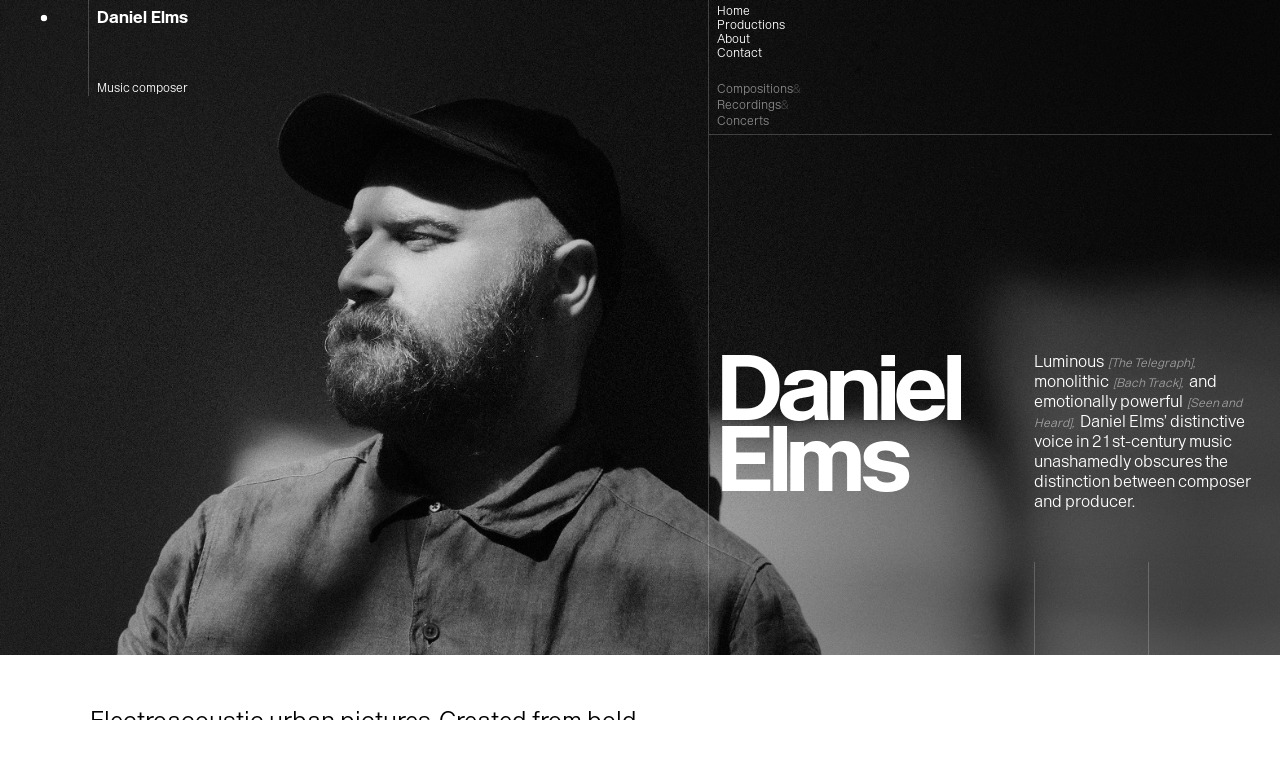

--- FILE ---
content_type: text/html; charset=UTF-8
request_url: http://www.danielelms.co.uk/
body_size: 9516
content:
<!DOCTYPE html><!--  This site was created in Webflow. https://webflow.com  --><!--  Last Published: Thu Feb 20 2025 10:32:24 GMT+0000 (Coordinated Universal Time)  -->
<html data-wf-page="646bebfb6816c95c35b487ff" data-wf-site="635fa0ae9b23aab565e31b4a">
<head>
  <meta charset="utf-8">
  <title>Daniel Elms | Music composer</title>
  <meta content="Daniel Elms is a British composer of contemporary classical and electroacoustic music." name="description">
  <meta content="width=device-width, initial-scale=1" name="viewport">
  <meta content="Webflow" name="generator">
  <link href="css/normalize.css" rel="stylesheet" type="text/css">
  <link href="css/webflow.css" rel="stylesheet" type="text/css">
  <link href="css/daniel-elms.webflow.css" rel="stylesheet" type="text/css">
  <script type="text/javascript">!function(o,c){var n=c.documentElement,t=" w-mod-";n.className+=t+"js",("ontouchstart"in o||o.DocumentTouch&&c instanceof DocumentTouch)&&(n.className+=t+"touch")}(window,document);</script>
  <link href="images/favicon.png" rel="shortcut icon" type="image/x-icon">
  <link href="images/webclip.png" rel="apple-touch-icon">
  <style>
* {
  -webkit-font-smoothing: antialiased;
}
</style>
  <link rel="stylesheet" type="text/css" href="https://cdn.jsdelivr.net/gh/greghub/green-audio-player/dist/css/green-audio-player.min.css">
  <link rel="stylesheet" type="text/css" href="https://cdn.jsdelivr.net/npm/@splidejs/splide@3.2.2/dist/css/splide-core.min.css">
  <style>
.splide__track {
  overflow: visible;
}
</style>
</head>
<body class="body">
  <div class="w-embed">
    <style>
body {
 font-size: 0.6944444444444444vw;
}
.splide button:disabled {
	opacity: 0.4;
}
.aspect-ratio__3x4 {aspect-ratio: 3 / 4;}
.aspect-ratio__4x3 { aspect-ratio: 4 / 3;}
.aspect-ratio__1x1 { aspect-ratio: 1 / 1;}
.aspect-ratio__16x9 { aspect-ratio: 16 / 9;}
.aspect-ratio__9x16 { aspect-ratio: 9 / 16;}
.aspect-ratio__9x16 { aspect-ratio: 5 / 6;}
</style>
  </div>
  <div class="section-hero">
    <div class="container hero-block w-container">
      <div class="div-block-24 mobile-hero">
        <div class="hero-brand-items">
          <div class="grid_item">
            <div class="col1 hero-item-top_logo-dot">
              <div class="lottie-animation-2" data-w-id="1eee8424-e327-f69f-ec88-033174f0ab04" data-animation-type="lottie" data-src="documents/dot.json" data-loop="0" data-direction="1" data-autoplay="1" data-is-ix2-target="0" data-renderer="svg" data-duration="0"></div>
            </div>
          </div>
          <div class="grid_item border-left-white">
            <div class="col3 about-mini mobile">
              <h6 class="para--text-white hero-item-top logo">
                <a href="index.html" aria-current="page" class="link-9 w--current">Daniel Elms<br></a>‍
              </h6>
              <p class="para--text-white about-mini margin-top-l mobile">Music composer</p>
            </div>
          </div>
          <div class="grid_item border-left-white horizontal-items mobile-hero mobile">
            <div class="col3 page-links">
              <div class="nav-links-misc mobile">
                <a href="index.html" aria-current="page" class="para--text-white nav-link-page-single mobile w--current">Home</a>
                <a href="about.html" class="para--text-white nav-link-page-single mobile">About</a>
                <a href="contact.html" class="para--text-white nav-link-page-single mobile">Contact</a>
              </div>
              <div class="nav-links-pages margin-top-l">
                <div class="nav-link-page-single">
                  <p class="para--text-white trans-50">Compositions</p>
                  <p class="para--text-white trans-20">x9</p>
                </div>
                <div class="nav-link-page-single">
                  <p class="para--text-white trans-50">Recordings</p>
                  <p class="para--text-white trans-20">x12</p>
                </div>
                <div class="nav-link-page-single end-link">
                  <p class="para--text-white trans-50">Concerts</p>
                  <p class="para--text-white trans-20">x8</p>
                </div>
              </div>
            </div>
            <div class="nav-links-pages margin-top-l mobile">
              <div class="nav-link-page-single">
                <p class="para--text-white trans-50">Compositions</p>
                <p class="para--text-white trans-20">x9</p>
              </div>
              <div class="nav-link-page-single">
                <p class="para--text-white trans-50">Recordings</p>
                <p class="para--text-white trans-20">x12</p>
              </div>
              <div class="nav-link-page-single end-link">
                <p class="para--text-white trans-50">Concerts</p>
                <p class="para--text-white trans-20">x8</p>
              </div>
            </div>
          </div>
        </div>
        <div class="hero-brand-items mobile">
          <div class="grid_item">
            <div class="col1 hero-item-top_logo-dot"></div>
          </div>
          <div class="grid_item border-left-white hero-name mobile">
            <div class="col3 about-mini hero-name">
              <div class="horizontal-items hero-name">
                <div class="col4 hero-mobile">
                  <h1 class="h1--white">Daniel Elms</h1>
                </div>
                <div class="grid_item align-bottom hero">
                  <div class="col3 mobile-hero">
                    <p class="para--text-white hero-name-desc">Luminous <span class="text-span recording-title">(The Telegraph),</span><span> </span>monolithic <span class="text-span-2 recording-title">(Bach Track),</span> and emotionally powerful <span class="text-span-3 recording-title">(Seen and Heard),</span> Daniel Elms’ distinctive voice in 21st-century music unashamedly obscures the distinction between composer and producer.</p>
                  </div>
                </div>
              </div>
              <div class="horizontal-items credits">
                <div class="grid_item border-left-white credit-item hero-mobile-collapse mobile">
                  <h6 class="heading-23">Composition</h6>
                  <p class="para--text-white trans-50">Bethia</p>
                </div>
                <div class="grid_item border-left-white credit-item mobile">
                  <div class="credit-text">
                    <h6 class="heading-23">Location</h6>
                    <p class="para--text-white trans-50">Royal Festival Hall</p>
                  </div>
                  <div class="div-block-26">
                    <p class="para--text-white trans-50 position-bottom">Photo by Nick West</p>
                  </div>
                </div>
              </div>
            </div>
          </div>
        </div>
      </div>
      <div class="col5 hero-spacer mobile">
        <div class="grid_item"></div>
      </div>
      <div class="col7 hero-mobile mobile border-left-white">
        <div class="grid_item border-left-white horizontal-items mobile-hero">
          <div class="col3">
            <div class="nav-links-misc">
              <a href="index.html" aria-current="page" class="para--text-white nav-link-page-single mobile w--current">Home</a>
              <a href="productions.html" class="para--text-white nav-link-page-single mobile">Productions</a>
              <a href="about.html" class="para--text-white nav-link-page-single mobile">About</a>
              <a href="contact.html" class="para--text-white nav-link-page-single mobile">Contact</a>
            </div>
            <div class="nav-links-pages margin-top-l">
              <div class="nav-link-page-single">
                <p class="para--text-white trans-50">Compositions</p>
                <p class="para--text-white trans-20">&amp;</p>
              </div>
              <div class="nav-link-page-single">
                <p class="para--text-white trans-50">Recordings</p>
                <p class="para--text-white trans-20">&amp;</p>
              </div>
              <div class="nav-link-page-single end-link">
                <p class="para--text-white trans-50">Concerts</p>
                <p class="para--text-white trans-20"> </p>
              </div>
            </div>
          </div>
          <div class="nav-links-pages margin-top-l mobile">
            <div class="nav-link-page-single">
              <p class="para--text-white trans-50">Compositions</p>
              <p class="para--text-white trans-20">x9</p>
            </div>
            <div class="nav-link-page-single">
              <p class="para--text-white trans-50">Recordings</p>
              <p class="para--text-white trans-20">x12</p>
            </div>
            <div class="nav-link-page-single end-link">
              <p class="para--text-white trans-50">Concerts</p>
              <p class="para--text-white trans-20">x8</p>
            </div>
          </div>
          <div class="divider"></div>
        </div>
        <div class="grid_item home-title-placement">
          <div class="horizontal-items hero-name mobile">
            <div class="col4 hero-mobile">
              <h1 class="h1--white">Daniel<br>Elms</h1>
            </div>
            <div class="grid_item align-bottom">
              <div class="col3">
                <p class="para--text-white hero-name-desc">Luminous <span class="text-span recording-title">[The Telegraph],</span><span> </span>monolithic <span class="text-span-2 recording-title">[Bach Track],</span> and emotionally powerful <span class="text-span-3 recording-title">[Seen and Heard],</span> Daniel Elms’ distinctive voice in 21st-century music unashamedly obscures the distinction between composer and producer.</p>
              </div>
            </div>
          </div>
          <div class="horizontal-items hero-credits">
            <div class="col4 hero-mobile-collapse"></div>
            <div class="grid_item align-bottom">
              <div class="col3">
                <div class="horizontal-items">
                  <div class="grid_item border-left-white credit-item hero-mobile-collapse">
                    <div class="credit-text">
                      <h6 class="heading-23 is-hidden">Composition</h6>
                      <p class="para--text-white trans-50 is-hidden">Bethia</p>
                    </div>
                  </div>
                  <div class="grid_item border-left-white credit-item">
                    <div class="credit-text">
                      <h6 class="heading-23 is-hidden">Location</h6>
                      <p class="para--text-white trans-50 is-hidden">Royal Festival Hall</p>
                    </div>
                    <div class="div-block-25">
                      <p class="para--text-white trans-50 position-bottom is-hidden">Photo by Nick West</p>
                    </div>
                  </div>
                </div>
              </div>
            </div>
          </div>
        </div>
      </div>
    </div>
  </div>
  <div class="text-block-large">
    <p class="col4 block-text-left push1 intro">Electroacoustic urban pictures. Created from bold, geometric patterns, and intricate orchestral textures fused to post-industrial soundscapes. Daniel Elms’ distinctive music elicits total immersion into its intimate, emotive and abstracted commentaries on humanist, social and progressive subjects.</p>
  </div>
  <div class="section-recording">
    <div class="container section-title">
      <div class="grid_item section-title">
        <div class="col1">
          <div class="lottie-animation-2" data-w-id="5772d3e1-0119-8bcf-71cb-979649c7fa6c" data-animation-type="lottie" data-src="documents/dot-black.json" data-loop="0" data-direction="1" data-autoplay="1" data-is-ix2-target="0" data-renderer="svg" data-duration="0"></div>
        </div>
        <div class="grid_item border-left-white">
          <div class="col3 about-mini mobile">
            <h6 class="heading-30">Latest Recordings</h6>
          </div>
        </div>
      </div>
    </div>
    <div class="container">
      <div class="grid_item mobile recording">
        <div class="col1 mobile-collapse"></div>
        <div class="div-block-27">
          <div class="col7 recordings-title">
            <h2 class="h2-portfolioitem_title">Nosferatu</h2>
          </div>
          <div class="col8">
            <div class="horizontal-items">
              <div class="grid_item border-left-black meta-item no-border recording">
                <div class="recording-quote">
                  <p class="trans-50 bottom is-hidden">— noisypixel.net</p>
                </div>
              </div>
              <div class="grid_item border-left-black meta-item mobile">
                <h6 class="heading-28">Date</h6>
                <p class="trans-30">2024</p>
              </div>
              <div class="grid_item recording-button-group">
                <a href="/productions#nosferatu" class="button-right-aligned footer w-inline-block">
                  <p class="button-label">Credits</p>
                  <div class="button-bg-dark-copy"><img src="images/icon_right.svg" loading="lazy" alt="" class="button-icon"></div>
                </a>
              </div>
            </div>
          </div>
        </div>
        <div class="grid_item border-left-black recording-desc double">
          <p class="col4 recordings-desc">A gothic tale of obsession between a haunted young woman and the terrifying vampire infatuated with her, causing untold horror in its wake.</p>
        </div>
      </div>
    </div>
    <div class="container image"><img src="images/Nosferatu_Opt1.jpg" loading="lazy" sizes="100vw" srcset="images/Nosferatu_Opt1-p-500.jpg 500w, images/Nosferatu_Opt1-p-800.jpg 800w, images/Nosferatu_Opt1-p-1080.jpg 1080w, images/Nosferatu_Opt1-p-1600.jpg 1600w, images/Nosferatu_Opt1-p-2000.jpg 2000w, images/Nosferatu_Opt1-p-2600.jpg 2600w, images/Nosferatu_Opt1.jpg 2618w" alt="" class="image aspect-ratio__16x9"></div>
    <div class="container"></div>
    <div class="spacer-l middle"></div>
  </div>
  <div class="section-recording">
    <div class="container section-title">
      <div class="grid_item section-title">
        <div class="col1">
          <div class="lottie-animation-2" data-w-id="9a6518d4-bd5e-822f-a5cb-2f79f521e4ad" data-animation-type="lottie" data-src="documents/dot-black.json" data-loop="0" data-direction="1" data-autoplay="1" data-is-ix2-target="0" data-renderer="svg" data-duration="0"></div>
        </div>
        <div class="grid_item border-left-white">
          <div class="col3 about-mini mobile">
            <h6 class="heading-30">Latest Recordings</h6>
          </div>
        </div>
      </div>
    </div>
    <div class="container">
      <div class="grid_item mobile recording">
        <div class="col1 mobile-collapse"></div>
        <div class="div-block-27">
          <div class="col7 recordings-title">
            <h2 class="h2-portfolioitem_title">Collected Works<br>2018​ -​22</h2>
          </div>
          <div class="col8">
            <div class="horizontal-items">
              <div class="grid_item border-left-black meta-item no-border recording">
                <div class="recording-quote">
                  <h6 class="heading-29"><strong>&#x27;A testimony of change and self discovery&#x27;</strong></h6>
                  <p class="trans-50 bottom is-hidden">— noisypixel.net</p>
                </div>
              </div>
              <div class="grid_item border-left-black meta-item mobile">
                <h6 class="heading-28">Date</h6>
                <p class="trans-30">2024</p>
              </div>
              <div class="grid_item recording-button-group">
                <a href="https://danielelms.bandcamp.com/album/collected-works-2018-22" target="_blank" class="button-right-aligned footer w-inline-block">
                  <p class="button-label">Buy</p>
                  <div class="button-bg-dark-copy"><img src="images/arrow-external_link.svg" loading="lazy" alt="" class="button-icon"></div>
                </a>
              </div>
            </div>
          </div>
        </div>
        <div class="grid_item border-left-black recording-desc double">
          <p class="col4 recordings-desc"><em>Collected Works 2018-22</em> cements Elms’ standing as a distinctive and original voice in contemporary music, and extends his vision of a 21st-century orchestral music coloured, mediated, and expanded by psychology and technology. An album that encapsulates a profound period of self discovery and change.</p>
        </div>
      </div>
    </div>
    <div class="container image"><img src="images/LPcollected1.jpg" loading="lazy" sizes="100vw" srcset="images/LPcollected1-p-500.jpg 500w, images/LPcollected1-p-800.jpg 800w, images/LPcollected1-p-1080.jpg 1080w, images/LPcollected1.jpg 1600w" alt="" class="image aspect-ratio__16x9"></div>
    <div class="container">
      <div class="image-l-text-r margin-top-l"><img src="images/LPcollected2.jpg" loading="lazy" sizes="(max-width: 479px) 100vw, (max-width: 767px) 70vw, (max-width: 991px) 40vw, 43vw" srcset="images/LPcollected2-p-500.jpg 500w, images/LPcollected2-p-800.jpg 800w, images/LPcollected2-p-1080.jpg 1080w, images/LPcollected2-p-1600.jpg 1600w, images/LPcollected2-p-2000.jpg 2000w, images/LPcollected2-p-2600.jpg 2600w, images/LPcollected2-p-3200.jpg 3200w, images/LPcollected2.jpg 4002w" alt="" class="image col7 aspect-ratio__1x1 push1">
        <div class="col5 push1 image-text-recoring">
          <p class="col4 recordings-desc">The monolithic <em>100 Demons</em> performed by Manchester Collective, <strong>&quot;and in this [recorded] form we have captured the demon and have not had the heart or foolishness to release it.&quot;</strong>‍<br><br>‍<em>Consolations in Travel</em> created for BBC Concert Orchestra and Unclassified Live, <strong>&quot;…gorgeous, meditative, twinkling and, at times, foreboding sound. It ebbs and flows like the ocean and is a truly enjoyable journey through various subtle changes in timbre and mood.&quot;</strong> — Elizabeth Alker, BBC Radio 3<br><br>‍<em>The Age of Spiritual Machines</em> for the Royal Philharmonic Society, <strong>&quot;a work that was reliant on my self understanding and the environments I have built around myself — identity through music. It is the embodiment of my sympathetic resonance with music that I discovered as a teenager, lost, and then found again.&quot;</strong></p>
          <p class="indentedpara"> </p>
        </div>
      </div>
    </div>
    <div class="container bleed-image-l">
      <div class="image-l-text-r margin-top-l"><img src="images/LPcollected3.jpg" loading="lazy" sizes="(max-width: 991px) 100vw, 93vw" srcset="images/LPcollected3-p-500.jpg 500w, images/LPcollected3-p-800.jpg 800w, images/LPcollected3-p-1080.jpg 1080w, images/LPcollected3.jpg 1600w" alt="" class="image aspect-ratio__16x9 push1 col15"></div>
    </div>
    <div class="spacer-l middle"></div>
  </div>
  <div class="section-recording is-hidden">
    <div class="container section-title">
      <div class="grid_item section-title">
        <div class="col1">
          <div class="lottie-animation-2" data-w-id="86fbe01c-2ea7-5c49-68ca-d3a4ddf069d8" data-animation-type="lottie" data-src="documents/dot-black.json" data-loop="0" data-direction="1" data-autoplay="1" data-is-ix2-target="0" data-renderer="svg" data-duration="0"></div>
        </div>
        <div class="grid_item border-left-white">
          <div class="col3 about-mini mobile">
            <h6 class="heading-30">Latest Recordings</h6>
          </div>
        </div>
      </div>
    </div>
    <div class="container">
      <div class="grid_item mobile recording">
        <div class="col1 mobile-collapse"></div>
        <div class="div-block-27">
          <div class="col7 recordings-title">
            <h2 class="heading-27">After Us</h2>
          </div>
          <div class="col8">
            <div class="horizontal-items">
              <div class="grid_item border-left-black meta-item no-border recording">
                <div class="recording-quote">
                  <h6 class="heading-29">&#x27;The soundtrack complements the comforting gameplay, aptly switching between soothing, mellow tones to grand, emotional crescendos. There were moments of utter peace and admiration as I let the music wash over my mind, easing me into the atmosphere.&#x27;</h6>
                  <p class="trans-50 bottom">— noisypixel.net</p>
                </div>
              </div>
              <div class="grid_item border-left-black meta-item mobile">
                <h6 class="heading-28">Date</h6>
                <p class="trans-30">2023</p>
              </div>
              <div class="grid_item recording-button-group">
                <a href="https://danielelms.bandcamp.com/" target="_blank" class="button-right-aligned footer w-inline-block">
                  <p class="button-label">Buy</p>
                  <div class="button-bg-dark-copy"><img src="images/arrow-external_link.svg" loading="lazy" alt="" class="button-icon"></div>
                </a>
              </div>
            </div>
          </div>
        </div>
        <div class="grid_item border-left-black recording-desc double">
          <p class="col4 recordings-desc">A soundtrack evocative of an atmospheric, dystopian view of the future. Expressive sci-fi synthesis with an emotional heart, mirroring the core of &#x27;After Us&#x27;<span> </span>and its unique storytelling. Start your journey into this dystopian future <a href="https://store.privatedivision.com/game/after-us"><span class="text-span-6">here</span></a>.</p>
        </div>
      </div>
    </div>
    <div class="container image"><img src="images/AFUS_LaunchKeyart_3840x2160_nologos.jpg" loading="lazy" sizes="(max-width: 479px) 0px, 100vw" srcset="images/AFUS_LaunchKeyart_3840x2160_nologos-p-500.jpg 500w, images/AFUS_LaunchKeyart_3840x2160_nologos-p-800.jpg 800w, images/AFUS_LaunchKeyart_3840x2160_nologos-p-1080.jpg 1080w, images/AFUS_LaunchKeyart_3840x2160_nologos-p-1600.jpg 1600w, images/AFUS_LaunchKeyart_3840x2160_nologos-p-2000.jpg 2000w, images/AFUS_LaunchKeyart_3840x2160_nologos-p-2600.jpg 2600w, images/AFUS_LaunchKeyart_3840x2160_nologos.jpg 3840w" alt="2023 After Us - Composer, Dan Elms. Piccolo Studio - Private Division" class="image aspect-ratio__16x9"></div>
    <div class="container">
      <div class="image-l-text-r margin-top-l"><img src="images/AFUS_Launch_Screenshot02_3840x2160.jpg" loading="lazy" sizes="(max-width: 479px) 0px, 100vw" srcset="images/AFUS_Launch_Screenshot02_3840x2160-p-500.jpg 500w, images/AFUS_Launch_Screenshot02_3840x2160-p-800.jpg 800w, images/AFUS_Launch_Screenshot02_3840x2160-p-1080.jpg 1080w, images/AFUS_Launch_Screenshot02_3840x2160-p-1600.jpg 1600w, images/AFUS_Launch_Screenshot02_3840x2160-p-2000.jpg 2000w, images/AFUS_Launch_Screenshot02_3840x2160-p-2600.jpg 2600w, images/AFUS_Launch_Screenshot02_3840x2160.jpg 3840w" alt="" class="image col7 aspect-ratio__1x1 push1">
        <div class="col5 push1 image-text-recoring">
          <p class="col4 recordings-desc">&#x27;When the geography of the world of &quot;After Us&quot; shifts around you, the music is right there with you on your journey. It bubbles and swells as you plunge to the depths of the ocean; it soars when you climb to the top of the highest tower. Blending sci-fi synthesis with music concreté, evoking place and time, and always with sincerity.&#x27;</p>
          <p class="indentedpara"> </p>
        </div>
      </div>
    </div>
    <div class="container bleed-image-l">
      <div class="image-l-text-r margin-top-l"><img src="images/AFUS_Launch_Screenshot03_3840x2160.jpg" loading="lazy" sizes="(max-width: 479px) 0px, 100vw" srcset="images/AFUS_Launch_Screenshot03_3840x2160-p-500.jpg 500w, images/AFUS_Launch_Screenshot03_3840x2160-p-800.jpg 800w, images/AFUS_Launch_Screenshot03_3840x2160-p-1080.jpg 1080w, images/AFUS_Launch_Screenshot03_3840x2160-p-1600.jpg 1600w, images/AFUS_Launch_Screenshot03_3840x2160-p-2000.jpg 2000w, images/AFUS_Launch_Screenshot03_3840x2160-p-2600.jpg 2600w, images/AFUS_Launch_Screenshot03_3840x2160.jpg 3840w" alt="" class="image aspect-ratio__16x9 push1 col15"></div>
    </div>
  </div>
  <div class="section-recording is-hidden">
    <div class="container section-title">
      <div class="grid_item section-title">
        <div class="col1">
          <div class="lottie-animation-2" data-w-id="85dc2386-3681-3daf-fe4e-dadf4c32bb93" data-animation-type="lottie" data-src="documents/dot-black.json" data-loop="0" data-direction="1" data-autoplay="1" data-is-ix2-target="0" data-renderer="svg" data-duration="0"></div>
        </div>
        <div class="grid_item border-left-white">
          <div class="col3 about-mini mobile">
            <h6 class="heading-30">Latest Recordings</h6>
          </div>
        </div>
      </div>
    </div>
    <div class="container">
      <div class="grid_item mobile recording">
        <div class="col1 mobile-collapse"></div>
        <div class="div-block-27">
          <div class="col7 recordings-title">
            <h2 class="heading-27">Consolations in Travel</h2>
          </div>
          <div class="col8">
            <div class="horizontal-items">
              <div class="grid_item border-left-black meta-item no-border recording">
                <div class="recording-quote">
                  <h6 class="heading-29">&#x27;…gorgeous, meditative, twinkling and, at times, foreboding sound. It ebbs and flows like the ocean and is a truly enjoyable journey through various subtle changes in timbre and mood.&#x27;</h6>
                  <p class="trans-50 bottom">— Elizabeth Alker, BBC Radio 3</p>
                </div>
              </div>
              <div class="grid_item border-left-black meta-item mobile">
                <h6 class="heading-28">Date</h6>
                <p class="trans-30">2022</p>
              </div>
              <div class="grid_item recording-button-group">
                <a href="https://danielelms.bandcamp.com/album/consolations-in-travel" target="_blank" class="button-right-aligned footer w-inline-block">
                  <p class="button-label">Buy</p>
                  <div class="button-bg-dark-copy"><img src="images/arrow-external_link.svg" loading="lazy" alt="" class="button-icon"></div>
                </a>
              </div>
            </div>
          </div>
        </div>
        <div class="grid_item border-left-black recording-desc">
          <p class="col4 recordings-desc">&#x27;Consolations in Travel&#x27; cements Elms’ standing as a distinctive and original voice in contemporary music, and extends his vision of a 21st-century orchestral music coloured, mediated, and expanded by technology.</p>
        </div>
      </div>
    </div>
    <div class="container image"><img src="images/under-bridge-artwork-image.jpg" loading="lazy" sizes="(max-width: 479px) 0px, 100vw" srcset="images/under-bridge-artwork-image-p-500.jpg 500w, images/under-bridge-artwork-image-p-800.jpg 800w, images/under-bridge-artwork-image-p-1080.jpg 1080w, images/under-bridge-artwork-image-p-1600.jpg 1600w, images/under-bridge-artwork-image-p-2000.jpg 2000w, images/under-bridge-artwork-image.jpg 2744w" alt="" class="image aspect-ratio__16x9"></div>
    <div class="container">
      <div class="image-l-text-r margin-top-l"><img src="images/daniel-elms_consolations-in-travel.jpg" loading="lazy" sizes="(max-width: 479px) 0px, 100vw" srcset="images/daniel-elms_consolations-in-travel-p-500.jpg 500w, images/daniel-elms_consolations-in-travel-p-800.jpg 800w, images/daniel-elms_consolations-in-travel-p-1080.jpg 1080w, images/daniel-elms_consolations-in-travel-p-1600.jpg 1600w, images/daniel-elms_consolations-in-travel-p-2000.jpg 2000w, images/daniel-elms_consolations-in-travel.jpg 2520w" alt="" class="image col7 aspect-ratio__1x1 push1">
        <div class="col5 push1 image-text-recoring">
          <p class="paragraph-27">&#x27;Up to this point, my work had been about the interpretation of a subject, a literary work, or the coming to terms with a music influence,&#x27; Elms says.</p>
          <p class="paragraph-27">&#x27;Whereas this was something that was much more visceral, that came out of a series of emotions that I experienced at that age, and that have continued to influence me to this day&#x27;.</p>
          <p class="paragraph-27">&#x27;Consolations in Travel&#x27; cements Elms’ standing as a distinctive and original voice in contemporary music, and extends his vision of a 21st-century orchestral music coloured, mediated, and expanded by technology.</p>
          <p class="indentedpara"> </p>
        </div>
      </div>
    </div>
    <div class="container bleed-image-l">
      <div class="image-l-text-r margin-top-l"><img src="images/under-bridge-artwork-image.jpg" loading="lazy" sizes="(max-width: 479px) 0px, 100vw" srcset="images/under-bridge-artwork-image-p-500.jpg 500w, images/under-bridge-artwork-image-p-800.jpg 800w, images/under-bridge-artwork-image-p-1080.jpg 1080w, images/under-bridge-artwork-image-p-1600.jpg 1600w, images/under-bridge-artwork-image-p-2000.jpg 2000w, images/under-bridge-artwork-image.jpg 2744w" alt="" class="image aspect-ratio__16x9 push1 col15"></div>
    </div>
    <div class="spacer-l middle"></div>
  </div>
  <div class="section-recording is-hidden">
    <div class="container section-title">
      <div class="grid_item"></div>
    </div>
    <div class="container">
      <div class="grid_item mobile recording">
        <div class="col1 mobile-collapse"></div>
        <div class="div-block-27">
          <div class="col7 recordings-title">
            <h2 class="heading-27">Islandia</h2>
          </div>
          <div class="col8">
            <div class="horizontal-items">
              <div class="grid_item border-left-black meta-item no-border recording">
                <h6 class="heading-29">&#x27;…a sound so intoxicatingly comforting we’re compelled to keep breathing it in.&#x27;</h6>
                <p class="trans-50 bottom">— Elizabeth Alker, BBC Radio 3</p>
              </div>
              <div class="grid_item border-left-black meta-item mobile">
                <h6 class="heading-28">Date</h6>
                <p class="trans-30">2019</p>
              </div>
              <div class="grid_item recording-button-group">
                <a href="https://danielelms.bandcamp.com/album/islandia" class="button-right-aligned footer w-inline-block">
                  <p class="button-label">Buy</p>
                  <div class="button-bg-dark-copy"><img src="images/arrow-external_link.svg" loading="lazy" alt="" class="button-icon"></div>
                </a>
              </div>
            </div>
          </div>
        </div>
        <div class="grid_item border-left-black recording-desc">
          <p class="col4 recordings-desc">The album &#x27;Islandia&#x27; is compiled of five works for chamber orchestra, electric guitar, synthesisers and found sounds. Each of the five works ruminate upon the post-industrial coastal towns and people of North East England. The album was first sketched at the former home of Imogen Holst in Autumn 2015 and was recorded at Abbey Road Studios in June 2017.</p>
        </div>
      </div>
    </div>
    <div class="container image margin-bottom-xl"><img src="images/islandia-leaves-dark.jpg" loading="lazy" sizes="(max-width: 479px) 0px, 100vw" srcset="images/islandia-leaves-dark-p-500.jpg 500w, images/islandia-leaves-dark-p-800.jpg 800w, images/islandia-leaves-dark-p-1080.jpg 1080w, images/islandia-leaves-dark-p-1600.jpg 1600w, images/islandia-leaves-dark-p-2000.jpg 2000w, images/islandia-leaves-dark.jpg 2515w" alt="" class="image aspect-ratio__16x9"></div>
    <div class="container">
      <div class="image-l-text-r margin-top-l"><img loading="lazy" sizes="(max-width: 479px) 0px, 100vw" srcset="images/islandia-rocks-p-500.jpg 500w, images/islandia-rocks-p-800.jpg 800w, images/islandia-rocks-p-1080.jpg 1080w, images/islandia-rocks-p-1600.jpg 1600w, images/islandia-rocks-p-2000.jpg 2000w, images/islandia-rocks.jpg 2515w" src="images/islandia-rocks.jpg" alt="" class="image col7 aspect-ratio__1x1 push1">
        <div class="col5 push1 image-text-recoring">
          <p class="indentedpara">The album &#x27;Islandia&#x27; is compiled of five works for chamber orchestra, electric guitar, synthesisers and found sounds. Each of the five works ruminate upon the post-industrial coastal towns and people of North East England. The album was first sketched at the former home of Imogen Holst in Autumn 2015 and was recorded at Abbey Road Studios in June 2017.</p>
          <p class="indentedpara"> </p>
          <p class="indentedpara"> </p>
        </div>
      </div>
    </div>
    <div class="container bleed-image-l">
      <div class="image-l-text-r margin-top-l"><img src="images/islandia-leaves.jpg" loading="lazy" sizes="(max-width: 479px) 0px, 100vw" srcset="images/islandia-leaves-p-500.jpg 500w, images/islandia-leaves-p-800.jpg 800w, images/islandia-leaves-p-1080.jpg 1080w, images/islandia-leaves-p-1600.jpg 1600w, images/islandia-leaves.jpg 2088w" alt="" class="image aspect-ratio__16x9 push1 col15"></div>
    </div>
  </div>
  <div class="spacer-l middle">
    <div class="container slider">
      <div class="section-concerts">
        <div class="container section-title">
          <div class="grid_item section-title">
            <div class="col1">
              <div class="lottie-animation-2" data-w-id="d30e551b-6fbf-2cd7-1ab5-ce2ad3155465" data-animation-type="lottie" data-src="documents/dot-black.json" data-loop="0" data-direction="1" data-autoplay="1" data-is-ix2-target="0" data-renderer="svg" data-duration="0"></div>
            </div>
            <div class="grid_item border-left-white">
              <div class="col3 about-mini mobile">
                <h6 class="heading-30">Latest Compositions</h6>
              </div>
            </div>
          </div>
        </div>
        <div class="container image slider"></div>
      </div>
      <div class="grid_item mobile">
        <div class="col1 mobile-collapse"></div>
        <div class="div-block-27">
          <div class="col7 compositions-title">
            <h2 class="heading-27">The age of spiritual machines</h2>
          </div>
          <div class="col14 composition">
            <div class="horizontal-items compositions">
              <div class="grid_item border-left-black meta-item no-border composition-quote">
                <div class="grid_item border-left-black meta-item no-border recording">
                  <h6 class="heading-29">“A politically-charged response to the events of the last two years… engrossing, almost monolithic work.”</h6>
                  <p class="trans-30 bottom compositions">Hugh Morris, Bach Track</p>
                </div>
              </div>
              <div class="div-block-28">
                <div class="grid_item border-left-black meta-item compositions">
                  <h6 class="heading-28">Format</h6>
                  <p class="trans-30">String Quartet &amp; Tape</p>
                </div>
                <div class="grid_item border-left-black meta-item mobile composition">
                  <h6 class="heading-28">Date</h6>
                  <p class="trans-30">2022</p>
                </div>
                <div class="grid_item carousel-button-group"></div>
              </div>
            </div>
          </div>
        </div>
      </div>
      <div class="splide slider1">
        <div class="splide__arrows">
          <div class="div-block-21">
            <div class="splide__arrow splide__arrow--prev w-embed"><button class="splide__arrow splide__arrow--prev"></button></div>
            <div class="w-embed"><button class="splide__arrow splide__arrow--next"></button></div>
          </div>
        </div>
        <div class="splide__track">
          <div class="splide__list">
            <div class="splide__slide panel1 aspect-ratio__4x3"></div>
            <div class="splide__slide panel2 aspect-ratio__4x3"></div>
            <div class="splide__slide panel3 aspect-ratio__4x3"></div>
            <div class="splide__slide panel4 aspect-ratio__4x3"></div>
          </div>
        </div>
      </div>
    </div>
  </div>
  <div class="container slider">
    <div class="section-concerts">
      <div class="container section-title">
        <div class="grid_item section-title">
          <div class="col1">
            <div class="lottie-animation-2" data-w-id="853cb66c-e145-6964-ef21-3621301c1efb" data-animation-type="lottie" data-src="documents/dot-black.json" data-loop="0" data-direction="1" data-autoplay="1" data-is-ix2-target="0" data-renderer="svg" data-duration="0"></div>
          </div>
          <div class="grid_item border-left-white">
            <div class="col3 about-mini mobile">
              <h6 class="heading-30">Latest Compositions</h6>
            </div>
          </div>
        </div>
      </div>
      <div class="container image slider"></div>
    </div>
    <div class="grid_item mobile">
      <div class="col1 mobile-collapse"></div>
      <div class="div-block-27">
        <div class="col7 compositions-title">
          <h2 class="heading-27">The age of spiritual machines</h2>
        </div>
        <div class="col14 composition">
          <div class="horizontal-items compositions">
            <div class="grid_item border-left-black meta-item no-border composition-quote">
              <div class="grid_item border-left-black meta-item no-border recording">
                <h6 class="heading-29">“A politically-charged response to the events of the last two years… engrossing, almost monolithic work.”</h6>
                <p class="trans-30 bottom compositions">Hugh Morris, Bach Track</p>
              </div>
            </div>
            <div class="div-block-28">
              <div class="grid_item border-left-black meta-item compositions">
                <h6 class="heading-28">Format</h6>
                <p class="trans-30">String Quartet &amp; Tape</p>
              </div>
              <div class="grid_item border-left-black meta-item mobile composition">
                <h6 class="heading-28">Date</h6>
                <p class="trans-30">2022</p>
              </div>
              <div class="grid_item carousel-button-group"></div>
            </div>
          </div>
        </div>
      </div>
    </div>
    <div class="splide slider1">
      <div class="splide__arrows">
        <div class="div-block-21">
          <div class="splide__arrow splide__arrow--prev w-embed"><button class="splide__arrow splide__arrow--prev"></button></div>
          <div class="w-embed"><button class="splide__arrow splide__arrow--next"></button></div>
        </div>
      </div>
      <div class="splide__track">
        <div class="splide__list">
          <div class="splide__slide panel1 aspect-ratio__4x3"></div>
          <div class="splide__slide panel2 aspect-ratio__4x3"></div>
          <div class="splide__slide panel3 aspect-ratio__4x3"></div>
          <div class="splide__slide panel4 aspect-ratio__4x3"></div>
        </div>
      </div>
    </div>
  </div>
  <div class="section-composition">
    <div class="container section-title">
      <div class="grid_item section-title">
        <div class="col1">
          <div class="lottie-animation-2" data-w-id="27495ff9-b717-6d8e-4f9f-38bf446b81be" data-animation-type="lottie" data-src="documents/dot-black.json" data-loop="0" data-direction="1" data-autoplay="1" data-is-ix2-target="0" data-renderer="svg" data-duration="0"></div>
        </div>
        <div class="grid_item border-left-white">
          <div class="col3 about-mini mobile">
            <h6 class="heading-30">Latest Compositions</h6>
          </div>
        </div>
      </div>
    </div>
    <div class="container">
      <div class="grid_item mobile">
        <div class="col1 mobile-collapse"></div>
        <div class="div-block-27">
          <div class="col7 compositions-title">
            <h2 class="h2-portfolioitem_title">Age of Spiritual Machines</h2>
          </div>
          <div class="col14 composition">
            <div class="horizontal-items compositions">
              <div class="grid_item border-left-black meta-item no-border composition-quote">
                <div class="comp-quote">
                  <h6 class="heading-29">&#x27;The Age of Spiritual Machines reflects the resonance of technology and humanism as they interact. It is at one, sensitive and sensual, spirited and tender.&#x27;</h6>
                  <p class="quote-source trans-30 bottom">— Simon Godley, God Is In The TV</p>
                </div>
              </div>
              <div class="div-block-28">
                <div class="grid_item border-left-black meta-item compositions">
                  <h6 class="heading-28">Format</h6>
                  <p class="trans-30">Violin, Cello, Samples and Synthesis, with two dancers, in collaboration with choreographer Alexander Whitley</p>
                </div>
                <div class="grid_item border-left-black meta-item mobile composition">
                  <h6 class="heading-28">Date</h6>
                  <p class="trans-30">2022</p>
                </div>
                <div class="grid_item carousel-button-group"></div>
              </div>
            </div>
          </div>
        </div>
      </div>
    </div>
    <div class="image-l-text-r"><img src="images/4-daniel-elms-The-age-of-spiritual-machines.jpg" loading="lazy" sizes="(max-width: 991px) 100vw, (max-width: 1919px) 94vw, 93vw" srcset="images/4-daniel-elms-The-age-of-spiritual-machines-p-500.jpg 500w, images/4-daniel-elms-The-age-of-spiritual-machines-p-800.jpg 800w, images/4-daniel-elms-The-age-of-spiritual-machines-p-1080.jpg 1080w, images/4-daniel-elms-The-age-of-spiritual-machines-p-1600.jpg 1600w, images/4-daniel-elms-The-age-of-spiritual-machines-p-2000.jpg 2000w, images/4-daniel-elms-The-age-of-spiritual-machines-p-2600.jpg 2600w" alt="" class="image aspect-ratio__16x9 push1 col15"></div>
  </div>
  <div class="spacer-l middle"></div>
  <div class="section-composition">
    <div class="container">
      <div class="section-concerts">
        <div class="container section-title">
          <div class="grid_item section-title">
            <div class="grid_item border-left-white">
              <div class="col3 about-mini mobile"></div>
            </div>
          </div>
        </div>
        <div class="container image slider"></div>
      </div>
      <div class="grid_item mobile">
        <div class="col1 mobile-collapse"></div>
        <div class="div-block-27">
          <div class="col7 compositions-title">
            <h2 class="h2-portfolioitem_title">100 Demons</h2>
          </div>
          <div class="col14 composition">
            <div class="horizontal-items compositions">
              <div class="grid_item border-left-black meta-item no-border composition-quote">
                <div class="comp-quote">
                  <h6 class="heading-29">&#x27;A politically-charged response to the events of the last two years… engrossing, almost monolithic work.&#x27;</h6>
                  <p class="quote-source trans-30 bottom">— Hugh Morris, Bach Track</p>
                </div>
              </div>
              <div class="div-block-28">
                <div class="grid_item border-left-black meta-item compositions">
                  <h6 class="heading-28">Format</h6>
                  <p class="trans-30">String Quartet &amp; Tape</p>
                </div>
                <div class="grid_item border-left-black meta-item mobile composition">
                  <h6 class="heading-28">Date</h6>
                  <p class="trans-30">2017-18</p>
                </div>
                <div class="grid_item carousel-button-group"></div>
              </div>
            </div>
          </div>
        </div>
      </div>
    </div>
    <div class="image-l-text-r"><img src="images/DE-100-D-.jpeg" loading="lazy" sizes="(max-width: 991px) 100vw, (max-width: 1919px) 94vw, 93vw" srcset="images/DE-100-D--p-500.jpeg 500w, images/DE-100-D--p-800.jpeg 800w, images/DE-100-D--p-1080.jpeg 1080w, images/DE-100-D--p-1600.jpeg 1600w, images/DE-100-D-.jpeg 2083w" alt="" class="image aspect-ratio__16x9 push1 col15"></div>
  </div>
  <div class="container image"></div>
  <div class="spacer-l middle"></div>
  <div class="section-concerts">
    <div class="container section-title">
      <div class="grid_item section-title">
        <div class="col1">
          <div class="lottie-animation-2" data-w-id="96cfe436-4609-c28f-54d6-06e58234cc1c" data-animation-type="lottie" data-src="documents/dot-black.json" data-loop="0" data-direction="1" data-autoplay="1" data-is-ix2-target="0" data-renderer="svg" data-duration="0"></div>
        </div>
        <div class="grid_item border-left-white">
          <div class="col3 about-mini mobile">
            <h6 class="heading-30">Concerts</h6>
          </div>
        </div>
      </div>
    </div>
    <div class="container">
      <div class="grid_item mobile concert upcoming">
        <div class="col3 concert-sub-title">
          <h6 class="concert-sub-title">Past dates</h6>
        </div>
        <div class="concert-list">
          <div class="concert-item_home">
            <div class="col7 concert-title-home">
              <h2 class="heading-27 title-tight">London</h2>
              <p class="concert-country trans-30">UK</p>
            </div>
            <div class="col14 concert">
              <div class="horizontal-items concert">
                <div class="col2 meta-item concert">
                  <div class="grid_item border-left-black meta-item concert">
                    <h6 class="credit-heading">4th February 2022</h6>
                    <p class="trans-30 bottom">2022</p>
                  </div>
                </div>
                <div class="col2 meta-item">
                  <div class="grid_item border-left-black meta-item">
                    <h6 class="credit-heading">Venue</h6>
                    <p class="trans-30 bottom">Southbank Centre</p>
                  </div>
                </div>
                <div class="col2 meta-item">
                  <div class="grid_item border-left-black meta-item">
                    <h6 class="credit-heading">Tour</h6>
                    <p class="trans-30 bottom">Consolations in Travel</p>
                  </div>
                </div>
              </div>
            </div>
          </div>
          <div class="concert-item_home">
            <div class="col7 concert-title-home">
              <h2 class="heading-27 title-tight">Coventry</h2>
              <p class="concert-country trans-30">UK</p>
            </div>
            <div class="col14 concert">
              <div class="horizontal-items concert">
                <div class="col2 meta-item concert">
                  <div class="grid_item border-left-black meta-item concert">
                    <h6 class="credit-heading">24th April 2022</h6>
                    <p class="trans-30 bottom">2022</p>
                  </div>
                </div>
                <div class="col2 meta-item">
                  <div class="grid_item border-left-black meta-item">
                    <h6 class="credit-heading">Venue</h6>
                    <p class="trans-30 bottom">HMV Empire</p>
                  </div>
                </div>
                <div class="col2 meta-item">
                  <div class="grid_item border-left-black meta-item">
                    <h6 class="credit-heading">Performance</h6>
                    <p class="trans-30 bottom">Bethia</p>
                  </div>
                </div>
              </div>
            </div>
          </div>
          <div class="concert-item_home">
            <div class="col7 concert-title-home">
              <h2 class="heading-27 title-tight">London</h2>
              <p class="concert-country trans-30">UK</p>
            </div>
            <div class="col14 concert">
              <div class="horizontal-items concert">
                <div class="col2 meta-item concert">
                  <div class="grid_item border-left-black meta-item concert">
                    <h6 class="credit-heading">14th May 2022</h6>
                    <p class="trans-30 bottom">2022</p>
                  </div>
                </div>
                <div class="col2 meta-item">
                  <div class="grid_item border-left-black meta-item">
                    <h6 class="credit-heading">Venue</h6>
                    <p class="trans-30 bottom">Southbank Centre</p>
                  </div>
                </div>
                <div class="col2 meta-item">
                  <div class="grid_item border-left-black meta-item">
                    <h6 class="credit-heading">Performance</h6>
                    <p class="trans-30 bottom">Age of Spiritual Machines</p>
                  </div>
                </div>
              </div>
            </div>
          </div>
          <div class="concert-item_home">
            <div class="col7 concert-title-home">
              <h2 class="heading-27 title-tight">Nottingham</h2>
              <p class="concert-country trans-30">UK</p>
            </div>
            <div class="col14 concert">
              <div class="horizontal-items concert">
                <div class="col2 meta-item concert">
                  <div class="grid_item border-left-black meta-item concert">
                    <h6 class="credit-heading">18th May 2022</h6>
                    <p class="trans-30 bottom">2022</p>
                  </div>
                </div>
                <div class="col2 meta-item">
                  <div class="grid_item border-left-black meta-item">
                    <h6 class="credit-heading">Venue</h6>
                    <p class="trans-30 bottom">Lakeside Arts</p>
                  </div>
                </div>
                <div class="col2 meta-item">
                  <div class="grid_item border-left-black meta-item">
                    <h6 class="credit-heading">Performance</h6>
                    <p class="trans-30 bottom">Age of Spiritual Machines</p>
                  </div>
                </div>
              </div>
            </div>
          </div>
          <div class="concert-item_home">
            <div class="col7 concert-title-home">
              <h2 class="heading-27 title-tight">Leeds</h2>
              <p class="concert-country trans-30">UK</p>
            </div>
            <div class="col14 concert">
              <div class="horizontal-items concert">
                <div class="col2 meta-item concert">
                  <div class="grid_item border-left-black meta-item concert">
                    <h6 class="credit-heading">19th May 2022</h6>
                    <p class="trans-30 bottom">2022</p>
                  </div>
                </div>
                <div class="col2 meta-item">
                  <div class="grid_item border-left-black meta-item">
                    <h6 class="credit-heading">Venue</h6>
                    <p class="trans-30 bottom">Howard Assembly Rooms</p>
                  </div>
                </div>
                <div class="col2 meta-item">
                  <div class="grid_item border-left-black meta-item">
                    <h6 class="credit-heading">Performance</h6>
                    <p class="trans-30 bottom">Age of Spiritual Machines</p>
                  </div>
                </div>
              </div>
            </div>
          </div>
          <div class="concert-item_home">
            <div class="col7 concert-title-home">
              <h2 class="heading-27 title-tight">London</h2>
              <p class="concert-country trans-30">UK</p>
            </div>
            <div class="col14 concert">
              <div class="horizontal-items concert">
                <div class="col2 meta-item concert">
                  <div class="grid_item border-left-black meta-item concert">
                    <h6 class="credit-heading">3rd July 2022</h6>
                    <p class="trans-30 bottom">2022</p>
                  </div>
                </div>
                <div class="col2 meta-item">
                  <div class="grid_item border-left-black meta-item">
                    <h6 class="credit-heading">Venue</h6>
                    <p class="trans-30 bottom">Southbank Centre</p>
                  </div>
                </div>
                <div class="col2 meta-item eventlistend">
                  <div class="grid_item border-left-black meta-item">
                    <h6 class="credit-heading">Performance</h6>
                    <p class="trans-30 bottom">Bethia</p>
                  </div>
                </div>
              </div>
            </div>
          </div>
        </div>
      </div>
      <div class="grid_item mobile concert past">
        <div class="col3 concert-sub-title">
          <h6 class="concert-sub-title">Past<br>dates</h6>
        </div>
        <div class="concert-list">
          <div class="concert-item_home">
            <div class="col7 concert-title-home">
              <h2 class="heading-27 title-tight trans-20 past-concert">London</h2>
              <p class="concert-country trans-30">UK</p>
            </div>
            <div class="col14 concert">
              <div class="horizontal-items concert">
                <div class="col2 meta-item concert">
                  <div class="grid_item border-left-black meta-item concert">
                    <h6 class="heading-29 trans-30">4th February</h6>
                    <p class="trans-30 bottom">2022</p>
                  </div>
                </div>
                <div class="col2 meta-item">
                  <div class="grid_item border-left-black meta-item">
                    <h6 class="heading-29 trans-30">Venue</h6>
                    <p class="trans-30 bottom">Southbank Centre</p>
                  </div>
                </div>
                <div class="col2 meta-item">
                  <div class="grid_item border-left-black meta-item">
                    <h6 class="heading-29 trans-30">Title</h6>
                    <p class="trans-30 bottom">Consolations in Travel</p>
                  </div>
                </div>
              </div>
            </div>
          </div>
          <div class="concert-item_home">
            <div class="col7 concert-title-home">
              <h2 class="heading-27 title-tight trans-20 past-concert">Coventry</h2>
              <p class="concert-country trans-30">UK</p>
            </div>
            <div class="col14 concert">
              <div class="horizontal-items concert">
                <div class="col2 meta-item concert">
                  <div class="grid_item border-left-black meta-item concert">
                    <h6 class="heading-29 trans-30">24th April</h6>
                    <p class="trans-30 bottom">2022</p>
                  </div>
                </div>
                <div class="col2 meta-item">
                  <div class="grid_item border-left-black meta-item">
                    <h6 class="heading-29 trans-30">Venue</h6>
                    <p class="trans-30 bottom">HMV Empire</p>
                  </div>
                </div>
                <div class="col2 meta-item">
                  <div class="grid_item border-left-black meta-item">
                    <h6 class="heading-29 trans-30">Title</h6>
                    <p class="trans-30 bottom">Bethia</p>
                  </div>
                </div>
              </div>
            </div>
          </div>
          <div class="concert-item_home">
            <div class="col7 concert-title-home">
              <h2 class="heading-27 title-tight past-concert trans-20">London</h2>
              <p class="concert-country trans-30">UK</p>
            </div>
            <div class="col14 concert">
              <div class="horizontal-items concert">
                <div class="col2 meta-item concert">
                  <div class="grid_item border-left-black meta-item concert">
                    <h6 class="heading-29 trans-30">14th May</h6>
                    <p class="trans-30 bottom">2022</p>
                  </div>
                </div>
                <div class="col2 meta-item">
                  <div class="grid_item border-left-black meta-item">
                    <h6 class="heading-29 trans-30">Venue</h6>
                    <p class="trans-30 bottom">Venue name</p>
                  </div>
                </div>
                <div class="col2 meta-item">
                  <div class="grid_item border-left-black meta-item">
                    <h6 class="heading-29 trans-30">Title</h6>
                    <p class="trans-30 bottom">Age of Spiritual Machines</p>
                  </div>
                </div>
              </div>
            </div>
          </div>
          <div class="concert-item_home">
            <div class="col7 concert-title-home">
              <h2 class="heading-27 trans-20 past-concert">Nottingham</h2>
              <p class="concert-country trans-30">UK</p>
            </div>
            <div class="col14 concert">
              <div class="horizontal-items concert">
                <div class="col2 meta-item concert">
                  <div class="grid_item border-left-black meta-item concert">
                    <h6 class="heading-29 trans-30">18th May</h6>
                    <p class="trans-30 bottom">2022</p>
                  </div>
                </div>
                <div class="col2 meta-item">
                  <div class="grid_item border-left-black meta-item">
                    <h6 class="heading-29 trans-30">Venue</h6>
                    <p class="trans-30 bottom">Lakeside Arts</p>
                  </div>
                </div>
                <div class="col2 meta-item">
                  <div class="grid_item border-left-black meta-item">
                    <h6 class="heading-29 trans-30">Title</h6>
                    <p class="trans-30 bottom">Age of Spiritual Machines</p>
                  </div>
                </div>
              </div>
            </div>
          </div>
          <div class="concert-item_home">
            <div class="col7 concert-title-home">
              <h2 class="heading-27 title-tight trans-20 past-concert">Leeds</h2>
              <p class="concert-country trans-30">UK</p>
            </div>
            <div class="col14 concert">
              <div class="horizontal-items concert">
                <div class="col2 meta-item concert">
                  <div class="grid_item border-left-black meta-item concert">
                    <h6 class="heading-29 trans-30">19th May</h6>
                    <p class="trans-30 bottom">2022</p>
                  </div>
                </div>
                <div class="col2 meta-item">
                  <div class="grid_item border-left-black meta-item">
                    <h6 class="heading-29 trans-30">Venue</h6>
                    <p class="trans-30 bottom">Howard Assembly Rooms</p>
                  </div>
                </div>
                <div class="col2 meta-item">
                  <div class="grid_item border-left-black meta-item">
                    <h6 class="heading-29 trans-30">Title</h6>
                    <p class="trans-30 bottom">Age of Spiritual Machines</p>
                  </div>
                </div>
              </div>
            </div>
          </div>
          <div class="concert-item_home">
            <div class="col7 concert-title-home">
              <h2 class="heading-27 title-tight trans-20 past-concert">London</h2>
              <p class="concert-country trans-30">UK</p>
            </div>
            <div class="col14 concert">
              <div class="horizontal-items concert">
                <div class="col2 meta-item concert">
                  <div class="grid_item border-left-black meta-item concert">
                    <h6 class="heading-29 trans-30">3rd July</h6>
                    <p class="trans-30 bottom">2022</p>
                  </div>
                </div>
                <div class="col2 meta-item">
                  <div class="grid_item border-left-black meta-item">
                    <h6 class="heading-29 trans-30">Venue</h6>
                    <p class="trans-30 bottom">Southbank Centre</p>
                  </div>
                </div>
                <div class="col2 meta-item">
                  <div class="grid_item border-left-black meta-item">
                    <h6 class="heading-29 trans-30">Title</h6>
                    <p class="trans-30 bottom">Bethia</p>
                  </div>
                </div>
              </div>
            </div>
          </div>
        </div>
      </div>
    </div>
  </div>
  <div class="spacer-l middle"></div>
  <div class="section-footer">
    <div class="container footer black">
      <div class="div-block-24">
        <div class="footer-brand-items">
          <div class="grid_item">
            <div class="col1 footer-item-top_logo-dot-copy">
              <div class="lottie-animation-2 footer" data-w-id="14e19792-8e60-e096-61c0-97a2e15d68b9" data-animation-type="lottie" data-src="documents/dot.json" data-loop="0" data-direction="1" data-autoplay="1" data-is-ix2-target="0" data-renderer="svg" data-duration="0"></div>
            </div>
          </div>
          <div class="grid_item border-left-white footer">
            <div class="col3 about-mini mobile footer">
              <h6 class="para--text-white hero-item-top footer">
                <a href="index.html" aria-current="page" class="link-10 w--current">Daniel Elms<br></a>‍
              </h6>
            </div>
          </div>
        </div>
        <div class="col3">
          <p class="para--text-white about footer">An award winning music composer for the creative arts.</p>
          <div class="nav-links-pages margin-top-l footer">
            <div class="nav-link-page-single">
              <p class="para--text-white trans-50">Compositions</p>
              <p class="para--text-white trans-20">&amp;</p>
            </div>
            <div class="nav-link-page-single">
              <p class="para--text-white trans-50">Recordings</p>
              <p class="para--text-white trans-20">&amp;</p>
            </div>
            <div class="nav-link-page-single end-link">
              <p class="para--text-white trans-50">Concerts</p>
              <p class="para--text-white trans-20"> </p>
            </div>
          </div>
          <div class="nav-links-misc mobile">
            <a href="index.html" aria-current="page" class="para--text-white nav-link-page-single mobile w--current">Home</a>
            <a href="productions.html" class="para--text-white nav-link-page-single mobile">Productions</a>
            <a href="about.html" class="para--text-white nav-link-page-single mobile">About</a>
            <a href="contact.html" class="para--text-white nav-link-page-single mobile">Contact</a>
          </div>
          <div class="footer-button-group">
            <a href="https://open.spotify.com/artist/5XMApRFuiV9BkXeYy2cRrF?si=BoU-Q6jjT1-9exBntje2jQ" target="_blank" class="button-right-aligned w-inline-block">
              <p class="is--text-white">Spotify</p>
              <div class="button-bg-light"><img loading="lazy" alt="" src="images/arrow-external_link.svg" class="button-icon"></div>
            </a>
            <a href="https://danielelms.bandcamp.com" target="_blank" class="button-right-aligned w-inline-block">
              <p class="is--text-white">Bandcamp</p>
              <div class="button-bg-light"><img loading="lazy" alt="" src="images/arrow-external_link.svg" class="button-icon"></div>
            </a>
          </div>
        </div>
      </div>
    </div>
  </div>
  <a href="#" class="button-right-aligned footer w-inline-block">
    <p class="button-label">Label</p>
    <div class="button-bg-dark-copy"><img src="images/arrow-right.svg" loading="lazy" alt="" class="button-icon"></div>
  </a>
  <a href="#" class="button-right-aligned footer w-inline-block">
    <p class="button-label">Label</p>
    <div class="button-bg-dark-copy"><img src="images/arrow-right.svg" loading="lazy" alt="" class="button-icon"></div>
  </a>
  <div class="audio-player">
    <div class="track-player">
      <div class="col1 audio-player"><img src="images/LPcollected1.jpg" loading="lazy" sizes="(max-width: 479px) 100vw, (max-width: 767px) 11vw, (max-width: 991px) 8vw, (max-width: 1919px) 6vw, 5vw" srcset="images/LPcollected1-p-500.jpg 500w, images/LPcollected1-p-800.jpg 800w, images/LPcollected1-p-1080.jpg 1080w, images/LPcollected1.jpg 1600w" alt="" class="image player-thumb"></div>
      <div class="track-1">
        <div class="grid_item border-left-black meta-item mobile track">
          <h6 class="heading-28 track-title">Collected Works 2018-22<br></h6>
        </div>
        <div class="div-block-30">
          <div class="div-block-31">
            <div class="html-embed-3 w-embed w-iframe"><iframe style="border: 0; width: 100%; height: 42px;" src="https://bandcamp.com/EmbeddedPlayer/album=4144600795/size=small/bgcol=ffffff/linkcol=0687f5/transparent=true/" seamless="">
                <a href="https://danielelms.bandcamp.com/album/collected-works-2018-22">Collected Works 2018-22 by Daniel Elms</a>
              </iframe></div>
          </div>
          <a href="https://danielelms.bandcamp.com/album/consolations-in-travel" target="_blank" class="button-right-aligned footer w-inline-block">
            <p class="button-label">Buy</p>
            <div class="button-bg-dark-copy"><img src="images/arrow-external_link.svg" loading="lazy" alt="" class="button-icon"></div>
          </a>
        </div>
      </div>
    </div>
    <div class="track-player">
      <div class="col1 audio-player"><img src="images/islandia-rocks.jpg" loading="lazy" sizes="(max-width: 479px) 100vw, (max-width: 767px) 11vw, (max-width: 991px) 8vw, (max-width: 1919px) 6vw, 5vw" srcset="images/islandia-rocks-p-500.jpg 500w, images/islandia-rocks-p-800.jpg 800w, images/islandia-rocks-p-1080.jpg 1080w, images/islandia-rocks-p-1600.jpg 1600w, images/islandia-rocks-p-2000.jpg 2000w, images/islandia-rocks.jpg 2515w" alt="" class="image player-thumb"></div>
      <div class="track-1">
        <div class="grid_item border-left-black meta-item mobile track">
          <h6 class="heading-28 track-title">Islandia</h6>
        </div>
        <div class="div-block-30">
          <div class="div-block-31">
            <div class="html-embed-3 w-embed w-iframe"><iframe style="border: 0; width: 100%; height: 42px;" src="https://bandcamp.com/EmbeddedPlayer/album=4006278609/size=small/bgcol=ffffff/linkcol=333333/transparent=true/" seamless="">
                <a href="https://danielelms.bandcamp.com/album/islandia">Islandia by Daniel Elms</a>
              </iframe></div>
          </div>
          <a href="https://danielelms.bandcamp.com/album/islandia" target="_blank" class="button-right-aligned footer w-inline-block">
            <p class="button-label">Buy</p>
            <div class="button-bg-dark-copy"><img src="images/arrow-external_link.svg" loading="lazy" alt="" class="button-icon"></div>
          </a>
        </div>
      </div>
    </div>
  </div>
  <script src="https://d3e54v103j8qbb.cloudfront.net/js/jquery-3.5.1.min.dc5e7f18c8.js?site=635fa0ae9b23aab565e31b4a" type="text/javascript" integrity="sha256-9/aliU8dGd2tb6OSsuzixeV4y/faTqgFtohetphbbj0=" crossorigin="anonymous"></script>
  <script src="js/webflow.js" type="text/javascript"></script>
  <script src="https://cdn.jsdelivr.net/npm/@splidejs/splide@3.2.2/dist/js/splide.min.js"></script>
  <script>
function slider1() {
let splides = $('.slider1');
for ( let i = 0, splideLength = splides.length; i < splideLength; i++ ) {
	new Splide( splides[ i ], {
  // Desktop on down
	perPage: 2.5,
	perMove: 1,
  focus: 0, // 0 = left and 'center' = center
  type: 'loop', // 'loop' or 'slide'
  gap: '0.5em', // space between slides
  arrows: 'slider', // 'slider' or false
  pagination: 'slider', // 'slider' or false
  speed : 600, // transition speed in miliseconds
  dragAngleThreshold: 30, // default is 30
  autoWidth: false, // for cards with differing widths
  rewind : false, // go back to beginning when reach end
  rewindSpeed : 400,
  waitForTransition : false,
  updateOnMove : true,
  trimSpace: true, // true removes empty space from end of list
  breakpoints: {
		991: {
    	// Tablet
		},
    767: {
    	// Mobile Landscape
		},
    479: {
    	// Mobile Portrait
		}
	}
} ).mount();
}
}
slider1();
</script>
  <audio id="audio">
    <source src="https://www.dropbox.com/s/vxkns092aslcx5h/bensound-moose.mp3?dl=1" type="audio/mp3">
  </audio>
  <script>
const audioElement = document.getElementById('audio');
const PlayButton = document.querySelector('.play_btn');
let playing = false;
// Check if document is ready
$(document).ready(function(){
	// Clicking the play_btn
	$('.play_btn').click(function(){
  	if (playing == true) {
    	audio.pause();
      playing = false;
			// Setting the button text
      $(this).html("Play Sound");
    } else {
    	audio.play();
      playing = true;
			// Setting the button text
      $(this).html("Pause Sound");
    }
  });
});
</script>
</body>
</html>

--- FILE ---
content_type: text/css
request_url: http://www.danielelms.co.uk/css/daniel-elms.webflow.css
body_size: 23070
content:
:root {
  --black: black;
  --black-20-2: #0003;
  --white: white;
  --black-60: #0009;
  --white-20: #fff3;
  --black-20: #00000080;
  --white-50: #ffffff80;
  --black-10: #0000001a;
  --black-05: #0000000d;
}

body {
  color: #333;
  letter-spacing: 0;
  font-family: Neuehaasgrotdisp;
  font-size: 1.25rem;
  font-weight: 300;
  line-height: 1.6;
}

h1 {
  color: var(--black);
  letter-spacing: -.05em;
  margin-top: 0;
  margin-bottom: 0;
  font-family: Enduroweb, sans-serif;
  font-size: 9.75em;
  font-weight: 700;
  line-height: .8;
}

h2 {
  color: var(--black);
  letter-spacing: -.01em;
  margin-top: 0;
  margin-bottom: 0;
  font-family: Enduroweb, sans-serif;
  font-size: 4.5em;
  font-weight: 700;
  line-height: .9;
}

h3 {
  margin-top: 0;
  margin-bottom: 0;
  font-family: Enduroweb, sans-serif;
  font-size: 3em;
  font-weight: 700;
  line-height: 1.1;
}

h4 {
  color: var(--black);
  margin-top: 0;
  margin-bottom: 0;
  font-family: Enduroweb, sans-serif;
  font-size: 2.5em;
  font-weight: 700;
  line-height: 1.1;
}

h5 {
  margin-top: 0;
  margin-bottom: 0;
  font-family: Enduroweb, sans-serif;
  font-size: 1.5em;
  font-weight: 700;
  line-height: 1.1;
}

h6 {
  margin-top: 0;
  margin-bottom: 0;
  font-family: Enduroweb, sans-serif;
  font-size: 1em;
  font-weight: 700;
  line-height: 1.2;
}

p {
  color: var(--black);
  margin-top: 0;
  margin-bottom: 0;
  font-family: Enduroweb, sans-serif;
  font-size: .75rem;
  line-height: 1.4;
}

a {
  color: var(--black);
  font-size: 1rem;
  line-height: 1.2;
  text-decoration: none;
}

label {
  margin-bottom: .3em;
  font-size: 1.25em;
  font-weight: 700;
  display: block;
}

blockquote {
  border-left: .3em solid #e2e2e2;
  margin-bottom: 1em;
  padding: 1em 2em 1em 1.7em;
  font-size: 1.2em;
  line-height: 1.6;
}

.container {
  grid-row-gap: 0em;
  flex-direction: column;
  width: 100%;
  max-width: none;
  height: auto;
  margin-top: 0;
  margin-left: auto;
  margin-right: auto;
  padding: 0 .5em;
  display: flex;
  overflow: visible;
}

.container.is--hero-logo {
  height: auto;
  padding-left: 0;
  padding-right: 0;
}

.container.is--hero-logo.footer {
  grid-row-gap: 0em;
  background-color: var(--black);
  flex-direction: column;
  padding-top: .3em;
  padding-bottom: 3em;
  display: flex;
}

.container.black {
  flex-direction: row;
}

.container.hero-block {
  background-color: var(--black);
  opacity: 1;
  background-image: url('../images/DE_hero_a.jpg');
  background-position: 36%;
  background-size: cover;
  flex-direction: row;
  height: 91vh;
}

.container.section-title {
  border-bottom: .0625rem solid var(--black-20-2);
}

.container.image {
  outline-width: 0;
  padding-left: 0;
  padding-right: 0;
}

.container.footer {
  border-bottom: .0625rem solid var(--black-20-2);
}

.container.footer.black {
  flex-direction: row;
}

.container.bleed-image-l {
  padding-right: 0;
}

.container.slider {
  padding-left: 0;
  padding-right: 0;
  display: none;
}

.container.hero-block-sub {
  flex-direction: row;
  height: 50vh;
}

.container.bleed-left {
  padding-left: 0;
}

.html {
  width: 0;
  height: 0;
  position: absolute;
  inset: 0% 0% auto;
  overflow: hidden;
}

.global-styles {
  position: fixed;
  inset: 0% 0% auto;
}

.section-hero {
  flex-direction: row;
  margin-bottom: 0;
  margin-left: 0;
  display: block;
  overflow: visible;
}

.display {
  color: var(--black);
  letter-spacing: -.04em;
  border: 0 solid #000;
  font-family: Enduroweb, sans-serif;
  font-size: 20.4vw;
  line-height: .8;
}

.display.footer {
  border-color: var(--white);
  color: var(--white);
}

.medium {
  color: var(--black);
  font-size: 1rem;
}

.grid {
  grid-column-gap: 0rem;
  border-bottom: 0 #000;
  flex-flow: row;
  justify-content: flex-start;
  align-items: flex-start;
  width: auto;
  height: auto;
  margin-bottom: 0;
  padding-bottom: 0;
  padding-left: 0;
  display: flex;
}

.grid.border-bottom {
  border-bottom: .0625rem solid var(--black-60);
  align-items: flex-end;
  width: auto;
  margin-left: -.5em;
  margin-right: -.5em;
  padding-left: 0;
}

.grid.border-top-black {
  grid-column-gap: .1875rem;
  border-style: solid;
  border-width: .0625rem;
  border-color: var(--black-60) transparent transparent;
  background-color: #0000;
  align-items: flex-start;
  width: 100%;
  padding-top: .2em;
  display: flex;
}

.grid.border-top-black.list {
  width: 100%;
}

.grid.border-top-light {
  color: var(--black);
  border-top: .0625rem solid #fff6;
}

.grid_item {
  flex-wrap: nowrap;
  align-items: stretch;
  width: auto;
  height: auto;
  margin-left: 0;
  padding: 0 .5em 0 0;
  display: flex;
}

.grid_item.is--hero-logo {
  margin-top: .6em;
  margin-bottom: .1em;
  padding-top: 0;
}

.grid_item.is--hero-logo.col1.push1.footer-text {
  margin-top: 0;
  margin-left: 0;
}

.grid_item.is--hero-logo.col2 {
  align-self: flex-start;
}

.grid_item.is--hero-logo.col2.footer-text {
  align-self: flex-start;
  width: 10vw;
  margin-top: 0;
  margin-left: 7vw;
}

.grid_item.col2ee {
  width: 10vw;
  height: 100%;
  display: flex;
}

.grid_item.col3 {
  flex-direction: column;
  justify-content: flex-end;
  width: 18.75vw;
  height: 100%;
  padding-right: .5em;
  display: flex;
}

.grid_item.col3.push9 {
  justify-content: flex-start;
  margin-top: 5em;
}

.grid_item.col3.is--text-white {
  justify-content: flex-start;
  width: 16vw;
}

.grid_item.col1 {
  display: flex;
}

.grid_item.col1.info-item-label {
  width: 6.18em;
  min-width: 6.18em;
  padding-left: 0;
  padding-right: 0;
}

.grid_item.col1.clear-padding {
  margin-top: 0;
}

.grid_item.col3 {
  width: 18.54vw;
}

.grid_item.col2 {
  grid-row-gap: .25em;
  flex-direction: column;
  align-self: flex-end;
  margin-bottom: .2em;
  display: flex;
}

.grid_item.col6 {
  flex-direction: column;
  display: flex;
}

.grid_item.col7 {
  width: 43.26vw;
  margin-top: 0;
  position: sticky;
}

.grid_item.col7.push1 {
  margin-top: 0;
  padding-top: 0;
  display: block;
  position: static;
  top: 5.375rem;
}

.grid_item.col8 {
  width: 48.7vw;
  padding-top: 0;
}

.grid_item.col8.logo-type {
  width: 48.9vw;
}

.grid_item.col4 {
  align-self: auto;
  height: auto;
}

.grid_item.col4.aspect-ratio__1x1 {
  height: 100%;
}

.grid_item.col4.recording-title {
  width: 28vw;
  margin-left: .5em;
}

.grid_item.push9.col3 {
  height: auto;
}

.grid_item.aspect-ratio__1x1.col4.recording-cover {
  width: 24.5vw;
  margin-right: 3em;
}

.grid_item.clear-padding {
  padding-left: 0;
  padding-right: 0;
  font-size: 2em;
  line-height: .2;
}

.grid_item.ext-link {
  width: 18.1em;
}

.grid_item.ext-link.clear-padding {
  align-items: flex-end;
  width: 100%;
  height: 1.4375rem;
  display: flex;
}

.grid_item.full-height {
  flex-direction: column;
  height: 100%;
  display: block;
}

.grid_item.border-left-white {
  display: flex;
}

.grid_item.border-left-white.credit-item {
  flex-direction: column;
  justify-content: space-between;
  width: 8.125rem;
  height: auto;
  padding-left: .5rem;
  display: flex;
}

.grid_item.border-left-white.credit-item.hero-mobile-collapse {
  height: 13vh;
  padding-left: .5rem;
}

.grid_item.border-left-white.horizontal-items.mobile-hero {
  border-bottom: .0625rem solid var(--white-20);
  border-left-width: 0;
}

.grid_item.border-left-white.horizontal-items.mobile-hero.mobile {
  display: none;
}

.grid_item.border-left-white.horizontal-items.mobile-hero-sub {
  border-bottom: .0625rem solid var(--white-20);
  border-left-width: 0;
}

.grid_item.border-left-white.footer {
  border-left-width: 0;
  width: 73vw;
  margin-top: 1vh;
}

.grid_item.align-bottom {
  align-items: flex-end;
  display: flex;
}

.grid_item.border-left-black {
  border-left-color: #0003;
}

.grid_item.border-left-black.meta-item {
  border-left-color: var(--black-20-2);
  flex-direction: column;
  width: 16vw;
  height: auto;
  padding-left: .5rem;
}

.grid_item.border-left-black.meta-item.mobile {
  width: 50%;
  height: auto;
  padding-top: 0;
  padding-bottom: 2.4em;
  padding-left: .5rem;
}

.grid_item.border-left-black.meta-item.mobile.composition {
  width: 11vw;
  height: auto;
  padding-top: 0;
}

.grid_item.border-left-black.meta-item.mobile.track {
  width: 100%;
  padding-top: .625rem;
  padding-bottom: .75rem;
  padding-left: 1.6em;
}

.grid_item.border-left-black.meta-item.no-border.composition-quote {
  border-left-width: 0;
  width: auto;
  height: auto;
  padding-left: 0;
  padding-right: 27vw;
}

.grid_item.border-left-black.meta-item.no-border.recording {
  grid-column-gap: .5em;
  grid-row-gap: .5em;
  border-left-width: 0;
  width: 60vw;
  height: auto;
  margin-right: 2vh;
}

.grid_item.border-left-black.meta-item.compositions {
  width: 11vw;
  height: auto;
  margin-right: 4vw;
  padding-left: .5rem;
}

.grid_item.border-left-black.meta-item.concert {
  height: auto;
}

.grid_item.border-left-black.meta-item.push1.image-credit {
  justify-content: flex-end;
  align-items: flex-start;
  width: 4.99951rem;
  margin-left: 0;
  padding-top: 1em;
  display: flex;
}

.grid_item.border-left-black.meta-item.push1.image-credit.right-side {
  flex-direction: column;
  align-items: flex-start;
  width: auto;
}

.grid_item.border-left-black.recording-desc {
  flex-direction: column;
  justify-content: space-between;
  display: flex;
}

.grid_item.border-left-black.recording-desc.double {
  justify-content: flex-start;
}

.grid_item.recording-button-group {
  grid-column-gap: .75em;
  grid-row-gap: .75em;
  flex-direction: column;
  width: 28%;
  margin-right: 2.1em;
  display: flex;
}

.grid_item.mobile {
  padding-top: 0;
}

.grid_item.mobile.concert.upcoming {
  padding-top: 14vh;
}

.grid_item.mobile.concert.past {
  display: none;
}

.grid_item.carousel-button-group {
  grid-column-gap: .75em;
  grid-row-gap: .75em;
  flex-direction: column;
  justify-content: flex-end;
  align-items: flex-end;
  width: 9vh;
  margin-right: 2.1em;
  padding-bottom: 1.1em;
  display: none;
}

.grid_item.footer {
  height: 30vh;
}

.grid_item.section-title {
  padding-bottom: .5rem;
}

.grid_item.home-title-placement {
  display: block;
}

.grid_item.meta-item {
  flex-direction: column;
}

.para--text-white {
  color: var(--white);
  margin-left: 0;
  font-size: .75rem;
  overflow: visible;
}

.para--text-white.nav-item {
  text-align: left;
  flex: 0 auto;
  align-self: center;
  height: 100%;
  margin-bottom: 0;
  margin-left: 0;
  padding-top: 0;
  padding-right: 0;
  display: block;
}

.para--text-white.is--hero-about {
  margin-bottom: 0;
  font-size: 1rem;
}

.para--text-white.nav-logo-type {
  align-items: center;
  height: auto;
  margin-top: 0;
  font-size: 1.2em;
  display: block;
}

.para--text-white.push1 {
  margin-left: 6.18vw;
}

.para--text-white.trans-50 {
  display: flex;
}

.para--text-white.trans-50.position-bottom {
  object-fit: fill;
  margin-bottom: 1em;
  position: static;
  inset: auto 0% -5.875rem;
}

.para--text-white.trans-50.para--text-black {
  color: var(--black-20);
}

.para--text-white.trans-50.is-hidden {
  display: none;
}

.para--text-white.trans-20.para--text-black {
  color: #000;
}

.para--text-white.about-mini.margin-top-l {
  margin-top: 10vh;
  padding-top: 1em;
  padding-right: 6.0625rem;
}

.para--text-white.about-mini.margin-top-l.mobile {
  margin-top: 3vh;
}

.para--text-white.about-mini.margin-top-l.mobile.para--text-black {
  color: var(--black);
}

.para--text-white.hero-name-desc {
  padding-right: 0;
  font-size: 1rem;
  line-height: 1.3;
}

.para--text-white.hero-item-top {
  padding-top: .5em;
  font-size: .75rem;
}

.para--text-white.hero-item-top.footer {
  padding-top: 0;
  font-size: 1rem;
  line-height: 1.2;
}

.para--text-white.hero-item-top.logo {
  color: var(--white);
  font-size: 1rem;
}

.para--text-white.hero-item-top.logo.para--text-black {
  border: .0625rem solid var(--white);
  padding-top: 1vh;
}

.para--text-white.hero-item-top.para--text-black {
  color: #000;
}

.para--text-white.nav-link-page-single.mobile {
  font-family: Enduroweb, sans-serif;
  display: block;
  overflow: visible;
}

.para--text-white.nav-link-page-single.mobile:hover {
  color: var(--white-50);
}

.para--text-white.nav-link-page-single.mobile.para--text-black {
  color: #000;
  font-family: Enduroweb, sans-serif;
}

.para--text-white.about {
  margin-top: 1vh;
  padding-bottom: 0;
}

.para--text-white.about.footer {
  font-size: 1rem;
}

.hero__grid {
  flex-flow: row;
  align-content: center;
  align-items: stretch;
  height: auto;
  display: flex;
}

.hero__grid.sub-page {
  height: 50vh;
}

.hero__grid.is--hero-credits-sub {
  align-items: flex-end;
  height: 8vh;
  margin-bottom: 1em;
  font-size: 1vw;
}

.nav {
  color: #0000;
  background-color: #0000;
  width: 100%;
  height: auto;
  padding-left: .5em;
  display: flex;
  position: absolute;
  inset: 0% 0% auto;
}

.image {
  outline-color: var(--black-20-2);
  outline-offset: 0rem;
  object-fit: cover;
  object-position: 50% 50%;
  border-radius: .3125rem;
  outline-width: .0625rem;
  outline-style: solid;
  width: auto;
  height: 100%;
}

.image.aspect-ratio__16x9 {
  border-radius: 0;
  outline-width: 0;
}

.image.aspect-ratio__16x9.push1.col15 {
  border-radius: 0;
  width: 94vw;
}

.image.col7.aspect-ratio__1x1.push1 {
  outline-color: var(--black-20-2);
  outline-offset: 0rem;
  object-fit: cover;
  object-position: 28% 0%;
  border-radius: 0;
  outline-width: 0;
  outline-style: none;
}

.image.player-thumb {
  height: auto;
}

.section-height {
  width: 100%;
  height: 500vw;
}

.panel1 {
  object-fit: contain;
  object-position: 50% 50%;
  background-color: #836969;
  flex: none;
  width: auto;
  height: 100%;
}

.spacer-l {
  background-color: #0000;
  border-right: .0625rem solid #000;
  height: 20vw;
}

.spacer-l.middle {
  border-right-width: 0;
}

.splide__track {
  width: 100%;
  height: auto;
  overflow: hidden;
}

.splide__list {
  width: auto;
  height: auto;
  display: flex;
}

.splide__slide.panel1 {
  background-image: url('../images/AW_SB_SELECT_©StewartBaxter-545-0.jpg');
  background-position: 50%;
  background-size: 100%;
  width: 60%;
  height: 80vh;
}

.splide__slide.panel1.aspect-ratio__5x6 {
  background-image: url('../images/AW_SB_SELECT_©StewartBaxter-13-4-0.jpg');
  background-position: 0 0;
  background-size: cover;
}

.splide__slide.panel1.aspect-ratio__4x3 {
  background-image: url('../images/3-daniel-elms-The-age-of-spiritual-machines.jpg');
  background-position: 50% 100%;
  background-size: cover;
  width: auto;
  height: 80vh;
}

.splide__slide.panel2 {
  background-image: url('../images/AW_SB_SELECT_©StewartBaxter-78-0.jpg');
  background-position: 50%;
  background-size: cover;
  flex: none;
  width: 60%;
  height: 80vh;
}

.splide__slide.panel3 {
  background-image: url('../images/AW_SB_SELECT_©StewartBaxter-62-0.jpg');
  background-position: 50%;
  background-size: 100%;
  flex: none;
  width: 60%;
  height: 80vh;
}

.splide__slide.panel4, .splide__slide.panel3, .splide__slide.panel4 {
  background-image: url('../images/AW_SB_SELECT_©StewartBaxter-78-0.jpg');
  background-position: 50%;
  background-size: cover;
  flex: none;
  width: 60%;
  height: 80vh;
}

.splide__slide.panel2 {
  background-image: url('../images/AW_SB_SELECT_©StewartBaxter-545-0.jpg');
  background-position: 50%;
  background-size: 100%;
  width: 60%;
  height: 80vh;
}

.splide__slide.panel2.aspect-ratio__4x3 {
  background-image: url('../images/6-daniel-elms-The-age-of-spiritual-machines.jpg');
  background-size: cover;
  width: auto;
  height: 80vh;
}

.splide__slide.panel3 {
  background-image: url('../images/AW_SB_SELECT_©StewartBaxter-545-0.jpg');
  background-position: 50%;
  background-size: 100%;
  width: 60%;
  height: 80vh;
}

.splide__slide.panel3.aspect-ratio__4x3 {
  background-image: url('../images/2-daniel-elms-The-age-of-spiritual-machines.jpg');
  background-position: 53% 88%;
  background-size: cover;
  width: auto;
  height: 80vh;
}

.splide__slide.panel4 {
  background-image: url('../images/AW_SB_SELECT_©StewartBaxter-545-0.jpg');
  background-position: 50%;
  background-size: 100%;
  width: 60%;
  height: 80vh;
}

.splide__slide.panel4.aspect-ratio__4x3 {
  background-image: url('../images/5-daniel-elms-The-age-of-spiritual-machines.jpg');
  background-position: 50% 72%;
  background-size: cover;
  width: auto;
  height: 80vh;
}

.splide.slider1 {
  width: 100%;
  margin-top: -2.3125rem;
  padding-right: 0;
  display: block;
}

.style-guide {
  display: block;
}

.splide__arrows {
  grid-column-gap: 0em;
  grid-row-gap: 1em;
  flex-direction: column;
  justify-content: flex-start;
  width: 100%;
  margin-bottom: 2em;
  padding-right: 2vw;
  display: flex;
}

.splide__arrows.col4.full-width-m {
  grid-row-gap: 2.5em;
  width: auto;
}

.splide__arrow {
  background-color: var(--black);
  -webkit-text-fill-color: inherit;
  background-clip: border-box;
  border-radius: 8vw;
  width: auto;
  min-width: 0;
  height: auto;
  min-height: 0;
}

.splide__arrow.splide__arrow--prev {
  background-image: url('../images/arrow-left.svg');
  background-position: 20%;
  background-repeat: no-repeat;
  background-size: 1em;
  justify-content: space-between;
  width: 3.3em;
  height: 1.4em;
  padding-left: .5em;
  padding-right: 2em;
  display: flex;
}

.splide__arrow.splide__arrow--next {
  background-image: url('../images/arrow-right.svg');
  background-position: 78%;
  background-repeat: no-repeat;
  background-size: 1em;
  justify-content: space-between;
  width: 3.3em;
  height: 1.4em;
  padding-left: 2em;
  padding-right: .5em;
  display: flex;
}

.link-arrow {
  background-color: var(--black);
  border-radius: 100vw;
  width: 1em;
  height: 6em;
  padding: .5rem;
  font-size: 0;
  line-height: 0;
}

.link-arrow.light {
  background-color: var(--white-50);
}

.button-link-white {
  grid-column-gap: 1rem;
  height: 1.3em;
  display: none;
}

.link-3 {
  color: var(--white);
  font-size: 1rem;
  line-height: 1.2;
}

.heading-8 {
  color: var(--black);
  align-self: flex-end;
}

.info-item {
  clear: none;
  object-fit: fill;
  background-color: #0000;
  border: 0 solid #0000;
  flex-wrap: nowrap;
  width: auto;
  height: auto;
  margin-top: 0;
  display: flex;
  position: static;
}

.info-item._5col {
  color: var(--black);
  border-width: .0625rem;
  margin: 0;
}

.info-list {
  grid-row-gap: .75em;
  flex-direction: column;
  margin-top: 0;
  display: flex;
}

.col1 {
  width: 6.18vw;
}

.col1.hero-item-top_logo-dot {
  margin-top: 0;
  padding-top: .8rem;
}

.col1.hero-item-top_logo-dot.sub-page {
  padding-top: .6vh;
}

.col1.footer-item-top_logo-dot-copy {
  width: auto;
  margin-top: 0;
  padding-top: 0;
}

.col1.audio-player {
  background-color: var(--white);
  width: 5.8125rem;
  height: 4.5rem;
  margin-top: .625rem;
  margin-bottom: .625rem;
  padding: 0 .625rem;
  position: static;
}

.black {
  background-color: var(--black);
}

.grid-placeholder {
  background-color: var(--black);
  border: .0625rem solid #fff;
  justify-content: center;
  align-items: center;
  width: 100%;
  height: 10em;
  display: flex;
}

.col2 {
  color: var(--white);
  width: 12.36vw;
}

.col2.meta-item {
  color: var(--black);
  width: auto;
  display: flex;
}

.col2.meta-item.contact {
  width: 19vw;
  height: auto;
}

.col2.meta-item.contact.border-left-black, .col2.meta-item.border-left-black {
  border-left-color: var(--black-20-2);
}

.col3 {
  width: 18.54vw;
  padding-left: .5rem;
}

.col3.about-mini.mobile {
  height: auto;
}

.col3.concert-sub-title {
  justify-content: flex-end;
  align-items: flex-start;
  width: 13.5vw;
  margin-top: 0;
  padding-right: 4vw;
  display: flex;
}

.text-block {
  color: var(--white);
}

.col4 {
  width: 24.72vw;
  font-size: .75rem;
}

.col4.hero-mobile {
  padding-left: .5rem;
}

.col4.recordings-desc {
  margin-top: 2vh;
  padding-left: .5em;
  font-size: 1rem;
  line-height: 1.4;
}

.col4.block-text-left {
  margin-top: 2vh;
  padding-left: .5em;
  font-size: .75rem;
}

.col4.block-text-left.push1 {
  width: 30vw;
  padding-left: 1.6em;
  font-size: 1rem;
  line-height: 1.4;
}

.col4.block-text-left.push1.intro {
  width: 47vw;
  margin-top: 7vh;
  margin-bottom: 35vh;
  margin-left: 7vw;
  padding-left: 0;
  font-size: 1.5rem;
  line-height: 1.2;
}

.col5 {
  width: 30.9vw;
  font-size: .75rem;
}

.col5.push1 {
  grid-column-gap: 1.5em;
  grid-row-gap: 1.5em;
  flex-direction: column;
  display: flex;
}

.col5.push1.image-text-recoring {
  grid-column-gap: 1em;
  grid-row-gap: 1em;
  flex-direction: column;
  width: 32vw;
  display: flex;
}

.col5.push1.about {
  grid-column-gap: 1.5em;
  grid-row-gap: 1.5em;
}

.col5.push1.about.justify-top-bottom {
  justify-content: space-between;
}

.col5.push1.mobile {
  grid-column-gap: 1.5em;
  grid-row-gap: 1.5em;
}

.col5.hero-spacer.mobile, .col5.hero-spacer-sub.mobile.sub-page {
  width: 29.5vw;
}

.col6 {
  width: 37.08vw;
}

.col7 {
  width: 43.26vw;
}

.col7.hero-mobile.mobile {
  flex-direction: column;
  justify-content: space-between;
  display: flex;
}

.col7.hero-mobile.mobile.border-left-white {
  width: auto;
  margin-right: -.5em;
}

.col7.hero-mobile.mobile.border-left-white.border-left-black {
  border-left-color: var(--black-20-2);
}

.col7.recordings-title, .col7.compositions-title {
  width: auto;
  margin-bottom: 0;
  padding-bottom: 20vh;
}

.col7.concert-title-home {
  width: 100%;
  margin-bottom: 0;
  padding-bottom: 1vh;
  display: flex;
}

.col7.contact-title-contact {
  width: 50vw;
  margin-bottom: 0;
  padding-bottom: 1vh;
  display: flex;
}

.col8 {
  width: 57vw;
}

.col8.aspect-ratio__1x1.about {
  object-fit: cover;
}

.col9 {
  width: 55.62vw;
}

.col9.image-block {
  grid-row-gap: 1em;
  flex-direction: column;
  display: flex;
}

.col10 {
  width: 61.8vw;
}

.col11 {
  width: 67.98vw;
}

.col12 {
  width: 74.16vw;
}

.col13 {
  width: 80.34vw;
}

.col14 {
  width: 86.521vw;
}

.col14.composition {
  width: 91vw;
}

.col14.concert {
  grid-column-gap: 0rem;
  grid-row-gap: 0rem;
  width: 100%;
  display: flex;
}

.col14.contact {
  width: auto;
  display: flex;
}

.col15 {
  width: 92.701vw;
}

.col15.margin-top-xl {
  width: 100%;
}

.col16 {
  width: 98.881vw;
}

.push1 {
  margin-left: 6.18vw;
  display: block;
}

.push2 {
  margin-left: 12.36vw;
}

.push3 {
  margin-left: 18.54vw;
}

.push4 {
  margin-left: 24.72vw;
}

.push5 {
  margin-left: 30.9vw;
}

.push6 {
  margin-left: 37.08vw;
}

.push7 {
  margin-left: 43.26vw;
}

.push8 {
  margin-left: 49.44vw;
}

.push9 {
  margin-left: 55.62vw;
}

.push10 {
  margin-left: 61.8vw;
}

.push11 {
  margin-left: 67.98vw;
}

.push12 {
  margin-left: 74.15vw;
}

.push13 {
  margin-left: 80.33vw;
}

.push14 {
  margin-left: 86.51vw;
}

.push15 {
  margin-left: 92.68vw;
}

.push16 {
  margin-left: 98.86vw;
}

.div-block {
  align-items: center;
  height: 3em;
  margin-top: 0;
  padding-left: 1em;
  padding-right: .5em;
  position: absolute;
}

.aspect-ratio__3x4 {
  object-fit: cover;
  object-position: 60% 50%;
  width: 100%;
  height: 70vh;
}

.aspect-ratio__16x9 {
  object-fit: cover;
}

.margin-top-l {
  margin-top: 10em;
}

.margin-top-m {
  margin-top: 6.25em;
}

.margin-top-s {
  margin-top: 3.75em;
}

.margin-top-xs {
  margin-top: 2.5em;
}

.margin-top-xs.black {
  margin-top: 1.875em;
}

.info-block {
  grid-column-gap: 0em;
  grid-row-gap: 2em;
  flex-direction: column;
  display: flex;
}

.info-block.recordings {
  align-self: flex-end;
  height: 100%;
  display: block;
}

.paragraph {
  color: var(--black);
  flex-direction: column;
  align-self: flex-start;
  align-items: flex-start;
  font-size: 1rem;
  display: flex;
}

.paragraph.is--text-white {
  color: #fff;
}

.heading-10 {
  color: var(--black);
  font-size: 1rem;
}

.heading-10.is--text-white {
  color: var(--white);
}

.margin-top-xl {
  margin-top: 12.5em;
}

.margin-bottom-l {
  margin-top: 0;
  margin-bottom: 10em;
}

.slider-image-4 {
  object-fit: cover;
  object-position: 50% 50%;
  width: 100%;
  height: 71vw;
  margin-bottom: 0;
  margin-left: auto;
  margin-right: auto;
  display: inline-block;
  overflow: visible;
}

.para-w-btn {
  grid-row-gap: 2em;
  flex-direction: column;
  display: flex;
}

.border-bottom {
  border-bottom: .0625rem solid #000;
  display: flex;
}

.heading-15, .paragraph-2, .heading-16 {
  color: var(--black);
}

.body {
  overflow: visible;
}

.footer-text {
  opacity: .5;
  color: var(--white-50);
  flex-direction: column;
  align-items: flex-start;
  display: flex;
}

.footer-link-grp.push8 {
  margin-left: 50vw;
}

.social {
  margin-top: 5em;
  padding-top: 0;
}

.lottie-animation {
  height: 1.5em;
  padding-left: 0;
}

.is--text-black {
  color: var(--black);
}

.image-8 {
  width: 1.1em;
  padding-top: .1em;
}

.is--text-white-2 {
  color: #fff;
  margin-left: 0;
  font-size: 1rem;
  overflow: visible;
}

.grid-n {
  padding-left: .5em;
  padding-right: .5em;
}

.link-block, .link-block.w--current {
  display: block;
}

.section-n {
  flex-direction: row;
  margin: 2em .5em 0;
  display: flex;
  overflow: visible;
}

.recording-li {
  border-top: .0625rem solid #000;
  align-items: flex-start;
  margin-top: 4em;
  padding-top: 1em;
  display: flex;
}

.image-16 {
  object-fit: cover;
  width: 100%;
  height: 100%;
  display: block;
}

.page-link {
  width: 3em;
  margin-top: 2.25rem;
}

.recording-h1 {
  grid-row-gap: 0em;
  flex-direction: column;
  font-size: 10em;
  display: block;
}

.large {
  object-fit: fill;
  margin-top: 0;
  font-size: 2.5em;
  position: static;
  top: 1em;
}

.margin-bottom-s {
  margin-bottom: 3.75em;
}

.margin-bottom-m {
  margin-bottom: 6.25em;
}

.margin-bottom-xl {
  margin-bottom: 12.5em;
}

.margin-bottom-xs {
  margin-bottom: 1.875em;
}

.container-3 {
  width: 100%;
  max-width: none;
  margin-top: 0;
  margin-left: auto;
  margin-right: auto;
  padding: 0 .5em;
  overflow: visible;
}

.container-3.slider {
  margin-right: -.5em;
  padding-left: 0;
  padding-right: 1em;
  overflow: hidden;
}

.action-list {
  grid-row-gap: 1em;
  flex-direction: column;
  display: flex;
}

.action-list.margin-top-xs {
  width: 100%;
  display: flex;
}

.div-block-19 {
  flex-direction: column;
  display: block;
}

.div-block-19.position-bottom {
  clear: none;
  object-fit: fill;
  flex-direction: column;
  justify-content: flex-end;
  align-items: flex-end;
  height: 50%;
  margin-bottom: 0;
  display: flex;
  position: relative;
  top: auto;
  bottom: 0;
  overflow: visible;
}

.div-block-20 {
  grid-row-gap: 4.75em;
  flex-direction: column;
  height: 50%;
  display: flex;
}

.div-block-21 {
  grid-column-gap: .5em;
  grid-row-gap: .5em;
  justify-content: flex-end;
  display: flex;
}

.col1-m {
  width: 0;
}

.grey {
  background-color: #969696;
}

.col2-m, .col5-m, .col6-m, .col7-m, .col8-m, .col3-m, .col4-m {
  width: 0;
}

.full-width-m {
  width: auto;
}

.spacer-s {
  height: 8em;
}

.recordings-single-title {
  flex-direction: row;
  align-items: flex-end;
  height: auto;
  margin-top: 15vh;
  margin-bottom: 6em;
  display: flex;
}

.image-block {
  grid-row-gap: 1em;
  flex-direction: column;
  display: flex;
}

.div-block-23 {
  flex-direction: row;
  display: flex;
}

.recording-h2 {
  font-size: 2.7em;
}

.hero-brand-items {
  border-top: .0625rem #000;
  align-items: flex-start;
  height: auto;
  display: flex;
}

.hero-brand-items.mobile {
  display: none;
}

.lottie-animation-2 {
  width: 1.1875em;
  margin-top: 0;
  margin-left: auto;
  margin-right: auto;
  display: block;
}

.lottie-animation-2.footer {
  margin-top: .75rem;
}

.border-left-white {
  border-left: .0625rem solid #fff3;
}

.nav-links-pages.margin-top-l {
  margin-top: 3vh;
  padding-bottom: 0;
}

.nav-links-pages.margin-top-l.mobile {
  display: none;
}

.nav-links-pages.margin-top-l.footer {
  padding-bottom: 2vh;
}

.body-2 {
  font-size: .75rem;
}

.trans-60 {
  opacity: .6;
}

.trans-20 {
  opacity: .2;
}

.nav-link-page-single {
  grid-column-gap: .3125rem;
  grid-row-gap: .3125rem;
  display: flex;
}

.nav-link-page-single.end-link {
  padding-bottom: .5em;
}

.trans-50 {
  opacity: .5;
  font-size: .75rem;
}

.trans-50.bottom {
  margin-bottom: 4vh;
  font-weight: 300;
}

.trans-50.bottom.is-hidden {
  display: none;
}

.horizontal-items {
  width: auto;
  display: flex;
}

.horizontal-items.hero-name {
  padding-top: 37vh;
}

.horizontal-items.hero-name.mobile {
  padding-top: 12vh;
}

.horizontal-items.hero-credits {
  padding-top: 7vh;
}

.horizontal-items.concert {
  grid-column-gap: 4.5em;
  grid-row-gap: 4.5em;
}

.heading-23 {
  color: var(--white);
  font-size: .75rem;
}

.heading-23.is-hidden {
  display: none;
}

.heading-25 {
  font-size: 8.3em;
}

.h1--white {
  color: var(--white);
  font-size: 7vw;
}

.divider {
  background-color: #fff3;
  height: .0625rem;
  display: none;
}

.div-block-24 {
  display: flex;
}

.div-block-25 {
  align-items: flex-end;
  height: auto;
  display: flex;
}

.section-recording.is-hidden {
  display: none;
}

.border-left-black {
  border-left: .0625rem solid #fff3;
}

.recording-title {
  color: var(--black-20);
  padding-left: .0625rem;
  padding-right: .1875rem;
  font-style: italic;
}

.button-right-aligned {
  grid-column-gap: .5em;
  grid-row-gap: .5em;
  flex-flow: row;
  justify-content: flex-end;
  align-items: center;
  width: auto;
  display: flex;
}

.div-block-27 {
  margin-top: 2vh;
}

.heading-27 {
  letter-spacing: -.05em;
  font-size: 8.3em;
}

.heading-27.title-tight {
  padding-right: .375rem;
}

.heading-27.title-tight.trans-20.past-concert, .heading-27.trans-20.past-concert {
  font-size: 5em;
}

.button-label {
  line-height: 100%;
}

.heading-28 {
  justify-content: space-between;
  font-size: .75rem;
  display: flex;
}

.heading-28.track-title {
  padding-top: .3125rem;
  font-size: 1.5625rem;
}

.heading-29 {
  color: #000;
  width: auto;
  margin-bottom: 0;
  font-size: 1rem;
  line-height: 1.4;
}

.heading-30 {
  font-size: 1rem;
}

.trans-30 {
  opacity: .5;
  justify-content: space-between;
  margin-bottom: 0;
  font-size: .75rem;
  display: flex;
}

.trans-30.bottom {
  padding-bottom: 2vh;
}

.trans-30.bottom.contact {
  padding-bottom: 3vh;
}

.button-group-carousel {
  grid-column-gap: .5em;
  grid-row-gap: .5em;
  display: flex;
}

.div-block-28 {
  flex-direction: row;
  width: auto;
  height: auto;
  display: flex;
}

.concert-country {
  align-items: flex-end;
  padding-bottom: .25rem;
  font-size: .75rem;
  display: flex;
}

.concert-country.trans-30 {
  padding-left: .3125rem;
}

.concert-sub-title {
  text-align: right;
  margin-top: 1vh;
  font-size: .75rem;
}

.concert-list {
  grid-column-gap: 3vh;
  grid-row-gap: 3vh;
  flex-direction: column;
  width: 100%;
  display: flex;
}

.concert-item_home {
  border-bottom: .0625rem solid var(--black-20-2);
}

.footer-brand-items {
  height: auto;
  padding-left: .5rem;
  display: flex;
}

.button-bg-light {
  color: var(--white-20);
  background-color: #fff3;
  border-radius: 1.25rem;
  align-items: center;
  width: auto;
  padding: .3125rem .5em .3125rem 1.2em;
  display: flex;
}

.footer-button-group {
  grid-column-gap: 1em;
  grid-row-gap: 1em;
  flex-direction: column;
  align-items: flex-start;
  margin-top: 30vh;
  margin-bottom: 20vh;
  display: flex;
}

.text-block-large {
  background-color: #0000;
  height: auto;
}

.arrow-button-bg-dark {
  background-color: var(--black);
  color: var(--white-20);
  border-radius: 1.25rem;
  align-items: center;
  width: 2.5vw;
  padding: .3125rem .5em .3125rem 1.2em;
  display: flex;
}

.arrow-button-bg-dark-left {
  background-color: var(--black);
  border-radius: 1.25rem;
  align-items: center;
  width: 2.5em;
  padding: .3125rem 1.2em .3125rem .5em;
  display: flex;
}

.image-l-text-r {
  display: block;
  overflow: hidden;
}

.image-l-text-r.margin-top-l {
  flex-direction: row;
  display: flex;
  overflow: hidden;
}

.indentedpara {
  padding-left: .5rem;
  font-size: 1rem;
  font-style: normal;
  line-height: 1.4;
}

.nav-links-misc {
  grid-column-gap: .25em;
  grid-row-gap: .25em;
  flex-direction: column;
  margin-top: .5vh;
  font-size: 1.25rem;
  display: flex;
}

.nav-links-misc.sub-page {
  margin-top: 1vh;
}

.text-span, .text-span-2, .text-span-3 {
  color: var(--white-50);
  font-size: .75rem;
}

.paragraph-27 {
  font-size: 1rem;
  line-height: 1.4;
}

.quote-source {
  font-size: .75rem;
}

.quote-source.trans-30 {
  width: auto;
}

.quote-source.trans-30.bottom {
  opacity: .5;
  padding-bottom: 6vh;
}

.comp-quote {
  grid-column-gap: .5em;
  grid-row-gap: .5em;
  flex-direction: column;
  min-width: 0;
  max-width: 23vw;
  min-height: 0;
  display: flex;
}

.credit-heading {
  font-size: .75rem;
}

.recording-quote {
  grid-column-gap: 1em;
  grid-row-gap: 1em;
  flex-direction: column;
  width: 90%;
  font-weight: 700;
  display: flex;
}

.div-block-30 {
  grid-column-gap: 1.5rem;
  grid-row-gap: 1.5rem;
  border-style: solid;
  border-width: .0625rem 0 0 .0625rem;
  border-color: var(--black-20-2);
  border-radius: 0;
  flex-direction: row;
  justify-content: space-between;
  align-items: center;
  width: 100%;
  height: 2.25rem;
  padding-left: 0;
  padding-right: 4.8125rem;
  display: flex;
  overflow: hidden;
}

.html-embed-3 {
  flex-direction: column;
  justify-content: center;
  display: flex;
  position: relative;
  left: -2.625rem;
}

.track-1 {
  border-top: 0rem solid var(--black-20-2);
  border-right: .0625rem solid var(--black-20-2);
  width: 100%;
}

.div-block-31 {
  display: flex;
}

.track-player {
  border-top: .0625rem solid var(--black-20-2);
  background-color: var(--white);
  flex-direction: row;
  width: 50%;
  margin-top: 0;
  margin-bottom: 0;
  padding-top: 0;
  padding-bottom: 0;
  padding-left: 0;
  display: flex;
  position: static;
  inset: auto 0% 0%;
}

.audio-player {
  z-index: 1000;
  flex-direction: row;
  width: 100%;
  display: flex;
  position: fixed;
  inset: auto 0% 0%;
}

.section-hero-sub {
  flex-direction: row;
  margin-bottom: 0;
  margin-left: 0;
  display: block;
  overflow: visible;
}

.sub-title.negitive-margin {
  color: var(--black);
  margin-top: -6.5rem;
}

.text-l-image-r.margin-top-xl {
  display: flex;
}

.contact-item-contact {
  border-bottom: .0625rem solid var(--black-20-2);
}

.contact-item-contact.push1 {
  margin-left: 1rem;
}

.heading-33 {
  font-size: 1.1em;
}

.heading-33.contact-person {
  flex: 0 auto;
  height: auto;
  font-size: 1.1em;
}

.contact-list.margin-top-xl {
  grid-column-gap: 4.5em;
  grid-row-gap: 4.5em;
  flex-direction: column;
  padding-right: 0;
  display: flex;
}

.link-4, .link-5 {
  font-size: .75rem;
}

.hero-brand-items-sub {
  border-top: .0625rem #000;
  align-items: flex-start;
  height: auto;
  display: flex;
}

.hero-brand-items-sub.mobile {
  display: none;
}

.div-block-32 {
  grid-column-gap: 1.5em;
  grid-row-gap: 1.5em;
  flex-direction: column;
  margin-bottom: 10vh;
  display: flex;
}

.contact-grid {
  display: flex;
}

.image-credit {
  justify-content: space-between;
  width: auto;
  display: flex;
}

.link-6, .link-7, .link-8 {
  font-size: .75rem;
}

.button-bg-dark-copy {
  background-color: var(--black);
  color: var(--white-20);
  border-radius: 1.25rem;
  align-items: center;
  width: 2.4375rem;
  padding: .3125rem .5em .3125rem 1.2em;
  display: flex;
}

.is--text-white, .link-9, .link-10.w--current {
  color: var(--white);
}

.heading-34 {
  font-size: 1.1em;
}

.de_navbarlight {
  grid-column-gap: 0rem;
  grid-row-gap: 0rem;
  background-color: #fff;
  flex-direction: column;
  justify-content: flex-start;
  align-items: flex-start;
  width: 100%;
  max-width: none;
  height: 29.625rem;
  padding-left: 1rem;
  display: flex;
}

.de_navbarlight-container {
  grid-column-gap: 0rem;
  grid-row-gap: 0rem;
  flex-direction: column;
  justify-content: flex-start;
  align-items: flex-start;
  width: 100%;
  height: 29.625rem;
  display: flex;
}

.de_navbarlight-content {
  grid-column-gap: 10.25rem;
  grid-row-gap: 10.25rem;
  justify-content: flex-start;
  align-items: flex-start;
  width: 100%;
  height: 14.8125rem;
  display: flex;
}

.de_navbarlight-brand {
  grid-column-gap: .5rem;
  grid-row-gap: .5rem;
  justify-content: flex-start;
  align-items: flex-start;
  width: 100%;
  display: flex;
}

.de_navbarlight-pulsedot {
  padding-top: 6p;
  grid-column-gap: 0rem;
  grid-row-gap: 0rem;
  flex: 0 auto;
  justify-content: flex-start;
  align-items: flex-start;
  margin-top: .3rem;
  display: flex;
}

.de_pulse-logo {
  padding-top: 2p;
  grid-column-gap: 0rem;
  grid-row-gap: 0rem;
  justify-content: center;
  align-items: flex-start;
  width: 4.5625rem;
  display: flex;
}

.de_vectors-wrapper {
  grid-column-gap: 0rem;
  grid-row-gap: 0rem;
  object-fit: cover;
  justify-content: center;
  align-items: center;
  width: 1.1875rem;
  height: 1.1875rem;
  display: flex;
}

.de_vectors-wrapper:hover {
  opacity: .2;
}

.de_navbarlight-logo {
  background-color: var(--white-20);
  color: #fff0;
  border: 0 solid #ccc;
  border-left-width: .0625rem;
  flex-direction: column;
  justify-content: space-between;
  align-items: flex-start;
  width: 100%;
  height: 14.8125rem;
  padding-top: .5rem;
  padding-bottom: .5rem;
  padding-left: .5rem;
  display: flex;
}

.de_navbarlight-logo.spacer {
  border-width: 1px;
  border-color: #fff0;
}

.de_navbarlight-logo.home-link {
  border-left-color: var(--black-20-2);
  background-color: #0000;
  position: relative;
  top: 0;
}

.de_navbarlight-logo.home-link:hover {
  background-color: #0000;
  display: flex;
}

.de_navbarlight-logo.home-link.hover {
  display: flex;
  position: absolute;
  left: 97px;
  overflow: visible;
}

.de_navbarlight-logo.home-link.hover:hover {
  display: flex;
}

.de_heading-xs_d {
  color: #000;
  font-size: .75rem;
  font-weight: 700;
  line-height: .875rem;
}

.de_heading-xs_d:hover {
  color: var(--black-20-2);
}

.de_heading-xs_d.dark {
  color: var(--white);
  font-size: 1rem;
}

.de_heading-xs_d.logo {
  font-size: 1rem;
}

.de_body-xs_d {
  color: #000;
  font-family: Enduroweb, sans-serif;
  font-size: .75rem;
  font-weight: 300;
  line-height: .875rem;
}

.de_body-xs_d:hover {
  color: var(--black-20-2);
}

.de_body-xs_d.logo-subtitle:hover {
  color: var(--black);
}

.de_body-xs_d.dark {
  color: #fff;
}

.de_navbarlight-menu {
  border: 0 solid #ccc;
  border-width: 0 0 .0625rem .0625rem;
  flex-direction: column;
  justify-content: space-between;
  align-items: flex-start;
  width: 100%;
  height: 14.8125rem;
  padding-top: .5rem;
  padding-bottom: .5rem;
  padding-left: .5rem;
  display: flex;
}

.de_navbarlight-menu.spacer {
  border-bottom-color: #fff0;
}

.de_navbarlight-links {
  grid-column-gap: .25rem;
  grid-row-gap: .25rem;
  flex-direction: column;
  justify-content: flex-start;
  align-items: flex-start;
  display: flex;
}

.de_navbarlight-link {
  grid-column-gap: 0rem;
  grid-row-gap: 0rem;
  justify-content: flex-start;
  align-items: flex-start;
  width: 100%;
  display: flex;
}

.de_navbarlight-link-2 {
  grid-column-gap: 0rem;
  grid-row-gap: 0rem;
  flex: 0 auto;
  justify-content: flex-start;
  align-items: flex-start;
  display: flex;
}

.de_navbarlight-stats {
  grid-column-gap: 0rem;
  grid-row-gap: 0rem;
  flex-direction: column;
  justify-content: flex-start;
  align-items: flex-start;
  display: flex;
}

.de_navbarlight-statitem {
  padding-top: .125rem;
  padding-bottom: 2p;
  grid-column-gap: .5rem;
  grid-row-gap: .5rem;
  flex: 0 auto;
  justify-content: flex-start;
  align-items: flex-start;
  display: flex;
}

.de_body-xs_d-2 {
  opacity: .5;
  color: #000;
  font-size: .75rem;
  font-weight: 300;
  line-height: .875rem;
}

.de_body-xs_d-2.dark {
  opacity: 1;
  color: #fff9;
}

.de_body-xs_d-3 {
  color: #fff6;
  font-size: .75rem;
  font-weight: 300;
  line-height: .875rem;
}

.de_navbarlight-spacers {
  grid-column-gap: 10rem;
  grid-row-gap: 10.25rem;
  justify-content: flex-end;
  align-items: flex-start;
  width: 100%;
  height: 14.8125rem;
  display: flex;
}

.de_navbarlight-spacer-left {
  padding: .25rem .25rem 4p;
  grid-column-gap: .25rem;
  grid-row-gap: .25rem;
  justify-content: flex-start;
  align-items: flex-start;
  width: 100%;
  height: 14.8125rem;
  display: flex;
}

.de_navbarlight-spacer-right {
  grid-column-gap: .25rem;
  grid-row-gap: .25rem;
  border: 0 solid #ccc;
  border-left-width: .0625rem;
  justify-content: flex-start;
  align-items: flex-start;
  width: 100%;
  height: 14.8125rem;
  padding: .25rem;
  display: flex;
}

.de_pagetitle {
  padding-bottom: 160p;
  grid-column-gap: 0rem;
  grid-row-gap: 0rem;
  border: 0 solid #ccc;
  border-top-width: .0625rem;
  flex-direction: column;
  justify-content: flex-start;
  align-items: center;
  width: 100%;
  display: flex;
}

.de_pagetilte-container {
  padding: 1.5rem 1rem 24p;
  grid-column-gap: 0rem;
  grid-row-gap: 0rem;
  flex-direction: column;
  justify-content: flex-start;
  align-items: flex-start;
  width: 100%;
  display: flex;
}

.de_heading-xl_d {
  color: #000;
  letter-spacing: -.04em;
  font-size: 15.1875vw;
  font-weight: 700;
  line-height: 13.9vw;
}

.de_sectiontitle {
  grid-column-gap: .25rem;
  grid-row-gap: .25rem;
  flex-direction: column;
  justify-content: flex-start;
  align-items: flex-start;
  width: auto;
  max-width: none;
  padding: .25rem 1rem 1rem 2.4vw;
  display: flex;
}

.de_sectiontitle-container {
  grid-column-gap: 2.9375rem;
  grid-row-gap: 2.9375rem;
  justify-content: flex-start;
  align-items: center;
  width: 100%;
  display: flex;
}

.de_titlepulse {
  grid-column-gap: 0rem;
  grid-row-gap: 0rem;
  flex: 0 auto;
  justify-content: flex-start;
  align-items: flex-start;
  display: flex;
}

.de_vectors-wrapper-2 {
  grid-column-gap: 0rem;
  grid-row-gap: 0rem;
  object-fit: cover;
  justify-content: center;
  align-items: center;
  width: .8125rem;
  height: .8125rem;
  display: flex;
}

.de_text {
  color: #000;
  letter-spacing: 0;
  font-family: Enduroweb, sans-serif;
  font-size: .75rem;
  font-weight: 700;
}

.de_featprodleft-container {
  grid-column-gap: 0rem;
  grid-row-gap: 0rem;
  border-bottom: 1px solid var(--black-20-2);
  justify-content: flex-start;
  align-items: flex-start;
  width: 100%;
  max-width: none;
  display: flex;
}

.de_featprodleft-title-container {
  grid-column-gap: .5rem;
  grid-row-gap: .5rem;
  border-bottom: 0px solid var(--black-20-2);
  justify-content: flex-start;
  align-items: flex-start;
  width: 100%;
  height: 100%;
  padding-top: 0;
  padding-left: 1rem;
  padding-right: 5rem;
  display: flex;
}

.de_heading-l_d {
  color: #000;
  letter-spacing: -.04em;
  font-size: 8vw;
  font-weight: 700;
  line-height: 91%;
}

.de_featprodcolumn {
  grid-column-gap: 0rem;
  grid-row-gap: 10.0625rem;
  border: 0 solid #ccc;
  border-left-width: .0625rem;
  flex-direction: column;
  justify-content: flex-start;
  align-items: flex-start;
  width: 64vw;
  max-width: none;
  padding: 1rem;
  display: flex;
}

.de_featprodcolumn.is-left {
  border-right-width: 1px;
}

.de_featprodleft-meta-column {
  padding-top: 16p;
  grid-column-gap: 2rem;
  grid-row-gap: 2rem;
  flex-direction: column;
  justify-content: flex-start;
  align-items: flex-start;
  padding-left: .5rem;
  display: flex;
}

.de_featprod-meta-item {
  grid-column-gap: 0rem;
  grid-row-gap: 0rem;
  flex-direction: column;
  justify-content: flex-start;
  align-items: flex-start;
  display: flex;
}

.de_text-2 {
  color: #000;
  width: 20vw;
  font-size: .75rem;
  font-weight: 700;
  line-height: 1.4;
}

.de_text-3 {
  opacity: .4;
  color: #000;
  font-family: Enduroweb, sans-serif;
  font-size: .75rem;
  font-weight: 300;
  list-style-type: none;
}

.de_text-3.light {
  color: var(--black-20);
}

.de_featprodleft-itemimage {
  grid-column-gap: 1.25rem;
  grid-row-gap: 1.25rem;
  flex-direction: column;
  justify-content: flex-start;
  align-items: flex-start;
  width: 21.25rem;
  padding-left: .5rem;
  display: flex;
}

.de_featprodleft-imagecaption-wrapper {
  padding-left: 16p;
  grid-column-gap: 0rem;
  grid-row-gap: 0rem;
  flex: 0 auto;
  justify-content: flex-start;
  align-items: flex-start;
  display: flex;
}

.de_body-s_d {
  color: #000;
  letter-spacing: -.02em;
  font-family: Enduroweb, sans-serif;
  font-size: 1rem;
  font-weight: 300;
  line-height: 1.2rem;
}

.de_featprodleft-itemimage-wrapper {
  grid-column-gap: 0rem;
  grid-row-gap: 0rem;
  background-color: var(--black-20-2);
  object-fit: none;
  flex: 0 auto;
  justify-content: flex-start;
  align-items: flex-start;
  width: 100%;
  max-width: none;
  display: flex;
}

.de_image {
  grid-column-gap: 0rem;
  grid-row-gap: 0rem;
  object-fit: cover;
  justify-content: flex-start;
  align-items: flex-start;
  width: 100%;
  height: 21.25rem;
  display: flex;
}

.de_featprodright-container {
  grid-column-gap: 0rem;
  grid-row-gap: 0rem;
  border-bottom: 1px solid var(--black-20-2);
  justify-content: flex-start;
  align-items: flex-start;
  width: 100%;
  max-width: none;
  display: flex;
}

.de_featprodcolumn-left {
  grid-column-gap: 10.0625rem;
  grid-row-gap: 10.0625rem;
  border: 0 solid #ccc;
  border-right-width: .0625rem;
  flex-direction: column;
  justify-content: flex-start;
  align-items: flex-start;
  width: 53.6vw;
  max-width: none;
  height: auto;
  padding-bottom: 1rem;
  padding-left: 1rem;
  padding-right: 1rem;
  display: flex;
}

.de_featprod-meta-column {
  padding-top: 16p;
  grid-column-gap: .75rem;
  grid-row-gap: .75rem;
  flex-direction: column;
  justify-content: flex-start;
  align-items: flex-start;
  display: flex;
}

.de_featprodright-meta-item {
  grid-column-gap: 0rem;
  grid-row-gap: 0rem;
  flex-direction: column;
  justify-content: flex-start;
  align-items: flex-start;
  display: flex;
}

.de_text-4 {
  opacity: .4;
  color: #000;
  font-size: .75rem;
  font-weight: 400;
}

.de_featprodright-itemimage {
  grid-column-gap: 1.25rem;
  grid-row-gap: 1.25rem;
  flex-direction: column;
  flex: 0 auto;
  justify-content: flex-start;
  align-items: flex-start;
  width: 21.25rem;
  display: flex;
}

.de_prodfeat-imagecaption-wrapper {
  padding-left: 8p;
  grid-column-gap: 0rem;
  grid-row-gap: 0rem;
  flex: 0 auto;
  justify-content: flex-start;
  align-items: flex-start;
  display: flex;
}

.de_body-s_d-2 {
  color: #000;
  letter-spacing: -.04em;
  font-family: Enduroweb, sans-serif;
  font-size: 1rem;
  font-weight: 300;
  line-height: 1.125rem;
}

.de_prodfeat-itemimage-wrapper {
  grid-column-gap: 0rem;
  grid-row-gap: 0rem;
  background-color: var(--black-20-2);
  justify-content: flex-start;
  align-items: flex-start;
  width: 100%;
  max-width: 21.25rem;
  height: 21.25rem;
  display: flex;
}

.de_featprodright-title-container {
  grid-column-gap: .5rem;
  grid-row-gap: .5rem;
  justify-content: flex-start;
  align-items: flex-start;
  width: 100%;
  height: 52.6875rem;
  padding-top: 0;
  padding-left: 1rem;
  padding-right: 3rem;
  display: flex;
}

.de_featprodright-title-container.mobile {
  display: none;
}

.de_featprodright-title-container.desktop {
  height: auto;
}

.de_archiveproditem-container {
  grid-column-gap: 0rem;
  grid-row-gap: 0rem;
  flex-direction: column;
  justify-content: flex-start;
  align-items: flex-start;
  width: 100%;
  max-width: none;
  height: auto;
  padding-left: 0;
  display: flex;
}

.de_archiveproditem-wrapper {
  grid-column-gap: 2rem;
  grid-row-gap: 0rem;
  border-style: solid;
  border-width: 1px 0 0;
  border-color: var(--black-20-2) #ccc #ccc;
  flex: 0 auto;
  justify-content: flex-start;
  align-items: flex-end;
  width: 100%;
  height: 11vw;
  display: flex;
}

.de_archiveproditem-content {
  grid-column-gap: 0rem;
  grid-row-gap: 0rem;
  border-top: 0px solid var(--black-20-2);
  flex-direction: row;
  flex: 0 auto;
  justify-content: center;
  align-items: flex-end;
  width: 100%;
  height: auto;
  padding-top: 0;
  display: flex;
}

.de_archiveproditem-title {
  grid-column-gap: 0rem;
  grid-row-gap: 0rem;
  justify-content: flex-start;
  align-items: flex-start;
  width: 100%;
  height: 11vw;
  padding-top: .25rem;
  padding-bottom: 0;
  padding-right: 6.25rem;
  display: flex;
}

.de_heading-large_d {
  color: #000;
  letter-spacing: -.04em;
  height: 100%;
  font-size: 4vw;
  font-weight: 700;
  line-height: 3.7vw;
}

.de_archiveprodmeta-content {
  grid-column-gap: 0rem;
  grid-row-gap: 0rem;
  flex: 0 auto;
  justify-content: flex-end;
  align-items: flex-end;
  height: 11vw;
  display: flex;
}

.de_archiveprod-meta-column {
  padding-top: 16p;
  grid-column-gap: 0rem;
  grid-row-gap: .25rem;
  border: 0 solid #ccc;
  flex-direction: column;
  justify-content: flex-start;
  align-items: stretch;
  width: auto;
  height: 11vw;
  padding-left: .5rem;
  display: flex;
}

.de_archiveprod-meta-item {
  grid-column-gap: .5rem;
  grid-row-gap: 0rem;
  border-top: 1px solid var(--black-20-2);
  flex-direction: row;
  justify-content: flex-start;
  align-items: flex-start;
  padding-top: .4rem;
  display: flex;
}

.de_archiveprod-meta-item.top-list {
  border-top-width: 0;
  padding-top: .5rem;
}

.de_text-5 {
  opacity: .4;
  color: #000;
  width: 20vw;
  font-size: .75rem;
  font-weight: 400;
}

.de_text-5.light {
  color: var(--black-60);
}

.de_archiveprod-meta-column-2 {
  grid-column-gap: 0rem;
  grid-row-gap: 0rem;
  border: 0 solid #ccc;
  border-left-width: .0625rem;
  flex-direction: column;
  justify-content: flex-start;
  align-items: stretch;
  width: 10.0625rem;
  height: 11vw;
  padding-top: 0;
  padding-left: .75rem;
  display: flex;
}

.de_prodarchiveitem-image-wrapper {
  grid-column-gap: 0rem;
  grid-row-gap: 0rem;
  background-color: var(--black-20-2);
  flex-direction: column;
  flex: 0 auto;
  justify-content: flex-end;
  align-items: flex-start;
  width: 31vw;
  height: 11vw;
  display: flex;
}

.de_image-2 {
  grid-column-gap: 0rem;
  grid-row-gap: 0rem;
  object-fit: cover;
  justify-content: flex-start;
  align-items: flex-start;
  width: 100%;
  max-width: 21.25rem;
  height: 100%;
  display: flex;
}

.de_imageblock-horizontalx2-1 {
  grid-column-gap: .25rem;
  grid-row-gap: .25rem;
  justify-content: center;
  align-items: flex-start;
  width: 100%;
  max-width: none;
  height: auto;
  padding: 1rem;
  display: flex;
}

.de_prodfeatimage-wrapper {
  grid-column-gap: 0rem;
  grid-row-gap: 0rem;
  background-color: var(--black-20-2);
  background-image: url('https://d3e54v103j8qbb.cloudfront.net/img/background-image.svg');
  background-position: 0 0;
  background-size: auto;
  flex-direction: column;
  justify-content: flex-start;
  align-items: flex-start;
  width: 100%;
  height: 40vw;
  display: flex;
  overflow: hidden;
}

.de_prodfeatimage-landscape {
  grid-column-gap: 0rem;
  grid-row-gap: 0rem;
  object-fit: cover;
  justify-content: flex-start;
  align-items: flex-start;
  width: 100%;
  display: flex;
}

.de_prodfeatimage-wrapper-2 {
  grid-column-gap: 0rem;
  grid-row-gap: 0rem;
  background-color: var(--black-20-2);
  background-image: url('https://d3e54v103j8qbb.cloudfront.net/img/background-image.svg');
  background-position: 0 0;
  background-size: auto;
  justify-content: flex-start;
  align-items: flex-start;
  width: 60vw;
  max-width: none;
  height: 40vw;
  display: flex;
}

.de_imageblock-horizontalx2-2 {
  grid-column-gap: .25rem;
  grid-row-gap: .25rem;
  justify-content: center;
  align-items: flex-start;
  width: 100%;
  max-width: none;
  padding: 1rem;
  display: flex;
}

.de_imageblock-wrapper {
  grid-column-gap: 0rem;
  grid-row-gap: 0rem;
  background-color: var(--black-20-2);
  justify-content: flex-start;
  align-items: flex-start;
  width: 54vw;
  max-width: 38.25rem;
  height: 48rem;
  display: flex;
}

.de_imageblock-square {
  grid-column-gap: 0rem;
  grid-row-gap: 0rem;
  object-fit: cover;
  justify-content: flex-start;
  align-items: flex-start;
  width: 100%;
  height: 38.25rem;
  display: flex;
}

.de_imageblock-wrapper-2 {
  grid-column-gap: 0rem;
  grid-row-gap: 0rem;
  background-color: var(--black-20-2);
  flex-direction: column;
  justify-content: flex-start;
  align-items: flex-start;
  width: 100%;
  height: 48rem;
  display: flex;
}

.de_imageblock-fullwidth-1 {
  grid-column-gap: 0rem;
  grid-row-gap: 0rem;
  background-color: var(--black-20-2);
  flex-direction: column;
  justify-content: flex-start;
  align-items: flex-start;
  width: 100%;
  max-width: none;
  height: 60vw;
  margin-bottom: 0;
  padding-bottom: 0;
  padding-left: 0;
  padding-right: 0;
  display: flex;
}

.de_imageblockwrapper {
  grid-column-gap: .25rem;
  grid-row-gap: .25rem;
  background-color: var(--black-20-2);
  object-fit: contain;
  object-position: 50% 50%;
  background-image: url('../images/6-daniel-elms-The-age-of-spiritual-machines.jpg');
  background-position: 0 0;
  background-size: auto;
  flex-direction: column;
  justify-content: flex-start;
  align-items: flex-start;
  width: 100%;
  height: 100%;
  padding-top: 0;
  padding-bottom: 0;
  display: flex;
  overflow: hidden;
}

.de_image-3 {
  grid-column-gap: 0rem;
  grid-row-gap: 0rem;
  object-fit: cover;
  flex-direction: column;
  justify-content: flex-start;
  align-items: flex-start;
  width: 100%;
  height: 50vw;
  display: flex;
}

.de_paragraphright-wrapper {
  grid-column-gap: .25rem;
  grid-row-gap: .25rem;
  justify-content: flex-start;
  align-items: flex-start;
  width: 100%;
  max-width: none;
  padding: 0 0 13rem 55.5vw;
  display: flex;
}

.de_paragraphright-container {
  padding: .25rem .25rem 4p;
  grid-column-gap: .25rem;
  grid-row-gap: .25rem;
  justify-content: flex-start;
  align-items: flex-start;
  width: 100%;
  max-width: 21vw;
  display: flex;
}

.de_text-6 {
  color: #030606;
  font-size: 1rem;
  font-weight: 400;
  line-height: 1.2;
}

.paragraph-28 {
  font-size: 1rem;
  line-height: 1.2;
}

.de_sectiontitle-section {
  margin-top: 0;
  margin-bottom: 0;
  padding-top: 3.6rem;
  padding-bottom: 3.6rem;
}

.featureproductionitem {
  padding-bottom: 20vw;
}

.archiveprodlist-container {
  grid-row-gap: 1rem;
  border-top: 1px solid var(--black-20-2);
  flex-direction: column;
  max-width: 100%;
  padding-top: 1rem;
  padding-left: 6.7rem;
  padding-right: 1rem;
  display: flex;
}

.de_featureprodsection-single {
  grid-row-gap: 0rem;
  flex-direction: column;
  margin-bottom: 0;
  padding-bottom: 17.8rem;
  display: flex;
}

.de_featureprodsection-single.is-none {
  display: none;
}

.de_paragraphtitle-section {
  padding-top: 2rem;
  padding-bottom: 0;
}

.div-block-33 {
  grid-row-gap: 2rem;
  border-top: 1px solid var(--black-20-2);
  flex-direction: column;
  padding-top: 2rem;
  padding-left: 4.5vw;
  padding-right: 1rem;
  display: flex;
}

.image-17 {
  object-fit: cover;
  width: 100%;
  height: 100%;
  overflow: hidden;
}

.image-18 {
  object-fit: cover;
  flex: 0 auto;
  width: 100%;
  height: 100%;
}

.image-19, .image-20 {
  object-fit: cover;
  width: 100%;
  height: 100%;
}

.image-21 {
  object-fit: cover;
  object-position: 50% 18%;
  flex: 0 auto;
  width: 100%;
  max-width: none;
  height: 100%;
  overflow: hidden;
}

.collection-item {
  grid-row-gap: 7.5rem;
  flex-direction: column;
  display: flex;
}

.de_archiveprodsection-list {
  grid-row-gap: 5rem;
  border-top: 1px solid var(--black-20-2);
  flex-direction: column;
  margin-bottom: 0;
  padding: 2rem 1rem 17.8rem 2vw;
  display: flex;
}

.combined-credit {
  grid-column-gap: .5rem;
  grid-row-gap: 16px;
  flex-direction: row;
  grid-template-rows: auto;
  grid-template-columns: 1fr 1fr 1fr 1fr 1fr;
  grid-auto-columns: 1fr;
  display: block;
}

.combined-credit.mulit {
  grid-column-gap: .18rem;
}

.div-block-35 {
  display: flex;
}

.image-22 {
  object-fit: cover;
  width: 100%;
  height: 100%;
  overflow: hidden;
}

.image-23 {
  object-fit: cover;
  width: 100%;
  height: 100%;
}

.image-24 {
  aspect-ratio: 1;
  object-fit: cover;
  object-position: 50% 50%;
  width: 100%;
  height: 21.3rem;
}

.image-25 {
  object-fit: cover;
  width: 100%;
  height: 100%;
}

.link-block-2 {
  width: 100%;
}

.link-block-2:hover {
  background-color: var(--white-20);
}

.de_navbardark {
  grid-column-gap: 0rem;
  grid-row-gap: 0rem;
  background-color: var(--black-60);
  background-image: url('../images/daniel-elms-hero-image.jpg');
  background-position: 50% 0;
  background-size: auto;
  flex-direction: column;
  justify-content: flex-start;
  align-items: flex-start;
  width: 100%;
  max-width: none;
  height: auto;
  padding-left: 1rem;
  display: flex;
}

.de_navbardark-container {
  grid-column-gap: 0rem;
  grid-row-gap: 0rem;
  flex-direction: column;
  justify-content: flex-start;
  align-items: flex-start;
  width: 100%;
  height: auto;
  display: flex;
}

.de_navbardark-content {
  grid-column-gap: 10.25rem;
  grid-row-gap: 10.25rem;
  justify-content: flex-start;
  align-items: flex-start;
  width: 100%;
  height: auto;
  display: flex;
}

.de_navbarlight-content-copy {
  grid-column-gap: 10.25rem;
  grid-row-gap: 10.25rem;
  justify-content: flex-start;
  align-items: flex-start;
  width: 100%;
  height: 14.8125rem;
  display: flex;
}

.de_navbardark-brand {
  grid-column-gap: .5rem;
  grid-row-gap: .5rem;
  justify-content: flex-start;
  align-items: flex-start;
  width: 100%;
  display: flex;
}

.de_navbardark-menu {
  border: 1px solid #fff3;
  border-right-width: 0;
  flex-direction: column;
  justify-content: space-between;
  align-items: flex-start;
  width: 100%;
  height: 14.8125rem;
  padding-top: .5rem;
  padding-bottom: .5rem;
  padding-left: .5rem;
  display: flex;
}

.de_navbardark-menu.spacer {
  border-top-width: 0;
  height: auto;
  padding-bottom: 0;
}

.de_navbarlight-brand-copy {
  grid-column-gap: .5rem;
  grid-row-gap: .5rem;
  justify-content: flex-start;
  align-items: flex-start;
  width: 100%;
  display: flex;
}

.de_navbardark-pulsedot {
  padding-top: 6p;
  grid-column-gap: 0rem;
  grid-row-gap: 0rem;
  flex: 0 auto;
  justify-content: flex-start;
  align-items: flex-start;
  margin-top: .3rem;
  display: flex;
}

.de_navbardark-logo {
  background-color: var(--white-20);
  color: #fff0;
  border: 0 solid #ccc;
  border-left-width: .0625rem;
  flex-direction: column;
  justify-content: space-between;
  align-items: flex-start;
  width: 100%;
  height: 14.8125rem;
  padding-top: .5rem;
  padding-bottom: .5rem;
  padding-left: .5rem;
  display: flex;
}

.de_navbardark-logo.spacer {
  background-color: #fff0;
  border-width: 1px;
  border-color: #fff0;
}

.de_navbardark-logo.home-link {
  border-left-color: var(--white-20);
  background-color: #0000;
  padding-top: .75rem;
  position: relative;
  top: 0;
}

.de_navbardark-logo.home-link:hover {
  background-color: #0000;
  display: flex;
}

.de_navbardark-logo.home-link.hover {
  display: flex;
  position: absolute;
  left: 97px;
  overflow: visible;
}

.de_navbardark-logo.home-link.hover:hover {
  display: flex;
}

.de_navbardark-stats {
  grid-column-gap: 0rem;
  grid-row-gap: 0rem;
  flex-direction: column;
  justify-content: flex-start;
  align-items: flex-start;
  display: flex;
}

.de_navbardark-statitem {
  padding-top: .125rem;
  padding-bottom: 2p;
  grid-column-gap: .5rem;
  grid-row-gap: .5rem;
  flex: 0 auto;
  justify-content: flex-start;
  align-items: flex-start;
  display: flex;
}

.de_navbardark-links {
  grid-column-gap: .25rem;
  grid-row-gap: .25rem;
  flex-direction: column;
  justify-content: flex-start;
  align-items: flex-start;
  display: flex;
}

.de_navbardark-link {
  grid-column-gap: 0rem;
  grid-row-gap: 0rem;
  justify-content: flex-start;
  align-items: flex-start;
  width: 100%;
  display: flex;
}

.de_navbarlight-logo-copy {
  background-color: var(--white-20);
  color: #fff0;
  border: 0 solid #ccc;
  border-left-width: .0625rem;
  flex-direction: column;
  justify-content: space-between;
  align-items: flex-start;
  width: 100%;
  height: 14.8125rem;
  padding-top: .5rem;
  padding-bottom: .5rem;
  padding-left: .5rem;
  display: flex;
}

.de_navbarlight-logo-copy.spacer {
  border-width: 1px;
  border-color: #fff0;
}

.de_navbarlight-logo-copy.home-link {
  border-left-color: var(--black-20-2);
  background-color: #0000;
  position: relative;
  top: 0;
}

.de_navbarlight-logo-copy.home-link:hover {
  background-color: #0000;
  display: flex;
}

.de_navbarlight-logo-copy.home-link.hover {
  display: flex;
  position: absolute;
  left: 97px;
  overflow: visible;
}

.de_navbarlight-logo-copy.home-link.hover:hover {
  display: flex;
}

.de_navbarlight-pulsedot-copy {
  padding-top: 6p;
  grid-column-gap: 0rem;
  grid-row-gap: 0rem;
  flex: 0 auto;
  justify-content: flex-start;
  align-items: flex-start;
  margin-top: .3rem;
  display: flex;
}

.de_archiveproditem-container-copy {
  grid-column-gap: 0rem;
  grid-row-gap: 0rem;
  flex-direction: column;
  justify-content: flex-start;
  align-items: flex-start;
  width: 100%;
  max-width: none;
  height: auto;
  padding-left: 0;
  display: flex;
}

.text-span-5 {
  border-bottom: 2px solid #000;
  font-weight: 700;
}

.text-span-5:hover {
  border-style: solid;
  border-width: 1px 1px 2px;
  border-color: var(--black-20);
  color: var(--black-20);
}

.text-span-6 {
  letter-spacing: .02em;
  border-bottom: 1px solid #000;
  font-size: .96rem;
  font-weight: 700;
}

.indentedpara-copy {
  padding-left: .5rem;
  font-size: 1rem;
  font-style: normal;
  line-height: 1.4;
}

.hero_image-cover {
  z-index: -2;
  background-color: var(--black);
  width: 100%;
  height: 100svh;
  position: absolute;
  inset: 0%;
}

.h2-portfolioitem_title {
  font-size: 10svw;
}

.list-2, .portfoliodetail_list {
  padding-left: 0;
}

.portfoliodetail_item-date {
  opacity: .4;
  color: #000;
  font-family: Enduroweb, sans-serif;
  font-size: .75rem;
  font-weight: 300;
  list-style-type: none;
}

.portfoliodetail_item-date.light {
  color: var(--black-20);
}

.de_text-7 {
  opacity: .4;
  color: #000;
  font-family: Enduroweb, sans-serif;
  font-size: .75rem;
  font-weight: 300;
  list-style-type: none;
}

.heading-style-h2 {
  font-size: 3rem;
  font-weight: 700;
  line-height: 1.2;
}

.blog51_date-wrapper {
  align-items: center;
  display: flex;
}

.margin-bottom, .margin-bottom.margin-xsmall, .margin-bottom.margin-xxlarge, .margin-bottom.margin-small, .margin-bottom.margin-xxsmall {
  margin-top: 0;
  margin-left: 0;
  margin-right: 0;
}

.margin-bottom.margin-medium {
  padding-bottom: 1.9rem;
}

.text-size-medium {
  font-size: 1.125rem;
}

.compolisting_component {
  flex-direction: column;
  align-items: center;
}

.button {
  border: 1px solid var(--\<unknown\|relume-variable-color-neutral-1\>);
  background-color: var(--\<unknown\|relume-variable-color-neutral-1\>);
  color: var(--\<unknown\|relume-variable-color-neutral-2\>);
  text-align: center;
  padding: .75rem 1.5rem;
  text-decoration: none;
}

.button.is-secondary {
  color: var(--\<unknown\|relume-variable-color-neutral-1\>);
  background-color: #0000;
}

.text-style-tagline {
  justify-content: center;
  align-items: center;
  font-weight: 600;
  text-decoration: none;
  display: inline-block;
}

.tag {
  grid-column-gap: .5rem;
  grid-row-gap: .5rem;
  color: #000;
  background-color: #eee;
  border: 1px #eee;
  justify-content: center;
  align-items: center;
  padding: .25rem .5rem;
  font-size: .875rem;
  font-weight: 600;
  text-decoration: none;
  display: inline-flex;
}

.tag.is-text {
  background-color: #0000;
  border-style: none;
  border-color: #0000;
  padding: 0;
  display: inline-block;
}

.compolisting_author-wrapper {
  grid-column-gap: 1rem;
  grid-row-gap: 1rem;
  align-items: center;
  display: flex;
}

.max-width-large {
  width: 100%;
  max-width: 48rem;
}

.container-large {
  width: 100%;
  margin-left: auto;
  margin-right: auto;
}

.padding-section-large {
  padding-top: 7rem;
  padding-bottom: 7rem;
}

.button-group {
  grid-column-gap: 1rem;
  grid-row-gap: 1rem;
  flex-wrap: wrap;
  align-items: center;
  display: flex;
}

.button-group.is-right {
  justify-content: flex-end;
  align-items: center;
}

.blog51_list {
  grid-column-gap: 3rem;
  grid-row-gap: 4rem;
  grid-template-rows: auto;
  grid-template-columns: 1fr 1fr;
  display: grid;
}

.text-size-regular {
  font-size: 1rem;
}

.blog51_author-image {
  object-fit: cover;
  border-radius: 100%;
  width: 3rem;
  min-width: 3rem;
  height: 3rem;
  min-height: 3rem;
}

.compolisting_image {
  aspect-ratio: 1;
  object-fit: cover;
  width: 30svw;
  height: 100%;
}

.text-size-small {
  font-size: .875rem;
}

.compolisting_image-wrapper {
  border-radius: 0;
  width: 100%;
  overflow: hidden;
}

.heading-style-h5 {
  font-size: 1.5rem;
  font-weight: 700;
  line-height: 1.4;
}

.padding-global {
  padding-left: 1rem;
  padding-right: 1rem;
}

.padding-global.is-fullbleed {
  padding-left: 0;
  padding-right: 0;
}

.compolisting_item {
  grid-column-gap: 2rem;
  grid-row-gap: 2rem;
  border-top: 1px solid var(--black-20-2);
  padding-bottom: 2rem;
  display: flex;
}

.margin-top, .margin-top.margin-xxlarge {
  margin-bottom: 0;
  margin-left: 0;
  margin-right: 0;
}

.margin-top.margin-small {
  margin: 1rem 0 0;
}

.blog51_text-divider {
  margin-left: .5rem;
  margin-right: .5rem;
}

.compolisting_item-link {
  border-top: 1px solid var(--black-20-2);
  text-decoration: none;
  display: flex;
}

.compolisting_detail-wrapper {
  flex-flow: column;
  flex: 1;
  align-self: auto;
  padding-top: 1rem;
  display: flex;
}

.de_featprod-meta-wrapper {
  justify-content: flex-start;
  align-self: flex-end;
  align-items: stretch;
  width: 44vw;
  display: flex;
}

.push-bottom {
  flex-flow: column;
  flex: 1;
  justify-content: flex-end;
  align-items: stretch;
  display: flex;
}

.button-secondary {
  grid-column-gap: .5rem;
  grid-row-gap: .5rem;
  justify-content: flex-start;
  align-self: flex-start;
  align-items: center;
  display: flex;
}

.button-bg-dark {
  color: #fff3;
  background-color: #000;
  border-radius: 1.25rem;
  align-items: center;
  width: 2.4375rem;
  padding: .3125rem .5em .3125rem 1.2em;
  display: flex;
}

.h3-portfolioitem_title {
  letter-spacing: -.03em;
  font-size: 5vw;
}

.button-label-large {
  font-size: .9rem;
  font-weight: 700;
}

.de_body-l {
  color: #000;
  letter-spacing: -.02em;
  font-family: Enduroweb, sans-serif;
  font-size: 1rem;
  font-weight: 300;
  line-height: 1.2rem;
}

@media screen and (min-width: 1920px) {
  h2 {
    letter-spacing: -.05em;
    font-size: 8.3em;
  }

  h6 {
    font-size: .75rem;
  }

  p {
    font-size: .75rem;
    line-height: 1.3;
  }

  .container.hero-block {
    background-position: 40%;
    height: 94.5vh;
    padding-right: 0;
  }

  .container.section-title {
    border-bottom: .0625rem solid #0003;
    padding-left: .5em;
    overflow: visible;
  }

  .container.image.slider {
    overflow: hidden;
  }

  .container.footer {
    border-bottom: .0625rem solid #0003;
    padding-left: .5em;
  }

  .container.bleed-image-l {
    padding-right: 0;
  }

  .container.hero-block-sub {
    background-image: none;
    height: 40vh;
  }

  .container.bleed-left {
    padding-left: 0;
  }

  .medium {
    font-size: 1rem;
    line-height: 1.6;
  }

  .grid.border-top-black {
    border-top-color: var(--black-60);
    width: 100%;
    min-width: 0;
    max-width: 28vw;
  }

  .grid.border-top-black.list {
    max-width: none;
  }

  .grid.border-top-light {
    width: 100%;
  }

  .grid_item {
    display: flex;
  }

  .grid_item.col1.info-item-label {
    width: 7vw;
  }

  .grid_item.col4 {
    width: 24.72vw;
    max-width: none;
  }

  .grid_item.col4.aspect-ratio__1x1 {
    max-width: none;
  }

  .grid_item.ext-link.clear-padding {
    width: 100%;
  }

  .grid_item.info-item-body {
    width: auto;
  }

  .grid_item.border-left-white {
    border-left-color: var(--white-20);
  }

  .grid_item.border-left-white.credit-item {
    height: 9vh;
    padding-left: .5em;
  }

  .grid_item.border-left-white.credit-item.hero-mobile-collapse {
    width: 9vw;
    height: 9vh;
    padding-left: .5em;
  }

  .grid_item.border-left-white.horizontal-items.mobile-hero {
    border-left-width: 0;
    padding-left: 0;
  }

  .grid_item.border-left-white.horizontal-items.mobile-hero-sub {
    border-bottom-color: var(--black-20-2);
  }

  .grid_item.border-left-white.border-left-black {
    border-left-color: var(--black-20-2);
    color: var(--black-20-2);
  }

  .grid_item.align-bottom {
    flex-direction: row;
    align-items: flex-end;
    display: flex;
  }

  .grid_item.border-left-black.meta-item {
    height: 100%;
    margin-bottom: 3vh;
    padding-bottom: 0;
    font-size: .9375rem;
  }

  .grid_item.border-left-black.meta-item.mobile {
    width: 49%;
    margin-bottom: 0;
  }

  .grid_item.border-left-black.meta-item.mobile.track {
    margin-bottom: 0;
    padding-bottom: 1.75rem;
  }

  .grid_item.border-left-black.meta-item.concert {
    height: 5vh;
  }

  .grid_item.border-left-black.meta-item.push1.image-credit {
    margin-top: 0;
  }

  .grid_item.recording-button-group {
    grid-column-gap: .5em;
    grid-row-gap: .5em;
    flex-direction: column;
    width: auto;
    margin-right: 2.1em;
  }

  .grid_item.carousel-button-group {
    grid-column-gap: .5em;
    grid-row-gap: .5em;
    flex-direction: column;
    width: 100%;
    margin-right: 2.1em;
  }

  .grid_item.section-title {
    padding-left: .5rem;
  }

  .para--text-white {
    font-size: .75rem;
    line-height: 1.4;
    display: flex;
  }

  .para--text-white.is--hero-about {
    font-size: 1.25rem;
    line-height: 1.4;
  }

  .para--text-white.nav-logo-type {
    font-size: 1.4375rem;
  }

  .para--text-white.push1 {
    font-size: 9.75em;
  }

  .para--text-white.trans-50 {
    font-size: .75rem;
  }

  .para--text-white.trans-50.position-bottom {
    margin-bottom: 0;
    position: static;
    bottom: -11.9vh;
  }

  .para--text-white.trans-50.para--text-black, .para--text-white.trans-20.para--text-black {
    color: var(--black);
  }

  .para--text-white.about-mini {
    align-items: flex-start;
    margin-left: auto;
    margin-right: auto;
    display: block;
    position: static;
  }

  .para--text-white.about-mini.margin-top-l.mobile.para--text-black {
    color: var(--black);
  }

  .para--text-white.hero-name-desc {
    flex-wrap: wrap;
    padding-left: 0;
    line-height: 1.3;
  }

  .para--text-white.hero-item-top {
    font-size: .75rem;
  }

  .para--text-white.hero-item-top.logo {
    color: var(--white);
    font-size: 1rem;
  }

  .para--text-white.hero-item-top.para--text-black {
    color: var(--black);
  }

  .para--text-white.nav-link-page-single.mobile {
    font-size: .75rem;
    display: block;
  }

  .para--text-white.nav-link-page-single.mobile.w--current:hover {
    color: var(--white-50);
  }

  .para--text-white.nav-link-page-single.mobile.para--text-black {
    color: var(--black);
  }

  .para--text-white.about.footer {
    width: 16.875rem;
  }

  .image.aspect-ratio__16x9.push1.col15 {
    width: 93.48vw;
  }

  .image.col7.aspect-ratio__1x1.push1 {
    object-fit: contain;
    object-position: 50% 50%;
  }

  .image.col7.aspect-ratio__1x1.push1.aspect-ratio__3x4 {
    object-fit: cover;
    width: 40vw;
    height: 100%;
  }

  .splide.slider1 {
    margin-top: -2.8125rem;
    overflow: visible;
  }

  .splide__arrows {
    padding-left: 2vw;
    padding-right: 2vw;
  }

  .splide__arrow {
    width: auto;
    height: auto;
  }

  .info-list {
    grid-row-gap: .5em;
  }

  .col1 {
    width: auto;
  }

  .col1.hero-item-top_logo-dot {
    width: 2.4rem;
    margin-left: 2rem;
    padding-top: .5vh;
  }

  .col1.hero-item-top_logo-dot.sub-page {
    padding-top: .3em;
  }

  .col1.audio-player {
    width: 7.5rem;
    height: 5.625rem;
  }

  .col2.meta-item.contact {
    width: 20vw;
  }

  .col3.full-width-mobile {
    font-size: 1.5em;
  }

  .col3.concert-sub-title {
    justify-content: flex-start;
  }

  .col4.recordings-desc, .col4.block-text-left {
    margin-top: 2vh;
    padding-left: .5em;
  }

  .col4.block-text-left.push1.intro {
    width: 45vw;
  }

  .col5 {
    font-size: 1em;
  }

  .col5.push1 {
    grid-column-gap: 1em;
    grid-row-gap: 1em;
    flex-direction: column;
    margin-top: 0;
    display: flex;
  }

  .col5.push1.image-text-recoring {
    grid-column-gap: 1.25em;
    grid-row-gap: 1.25em;
  }

  .col5.hero-spacer-sub.mobile {
    width: 29.5vw;
  }

  .col7.hero-mobile.mobile.border-left-white {
    border-left-color: var(--white-20);
    width: auto;
    margin-right: 0;
  }

  .col7.hero-mobile.mobile.border-left-white.border-left-black {
    border-left-color: var(--black-20-2);
  }

  .col7.recordings-title, .col7.compositions-title {
    margin-bottom: 0;
    padding-right: 0;
  }

  .col7.concert-title-home {
    width: 60%;
    margin-bottom: 0;
    padding-right: 0;
  }

  .col7.push1 {
    margin-top: 0;
  }

  .col7.contact-title-contact {
    width: 40vw;
    margin-bottom: 0;
    padding-right: 0;
  }

  .col8 {
    object-fit: cover;
    align-items: flex-end;
  }

  .col8.push1 {
    margin-top: 0;
  }

  .col14.concert {
    align-items: flex-end;
    display: flex;
  }

  .col14.contact {
    align-items: flex-end;
    width: 90vw;
    display: flex;
  }

  .push1 {
    margin-top: -10.625rem;
    padding-bottom: 1.3125rem;
  }

  .aspect-ratio__3x4 {
    width: 70vw;
  }

  .paragraph {
    width: auto;
    font-size: 1.3em;
  }

  .paragraph.is--text-white {
    font-size: 1rem;
  }

  .heading-10 {
    font-size: 1.3em;
  }

  .is--text-white-2 {
    font-size: 1.25rem;
    line-height: 1.4;
  }

  .section-n {
    margin-top: auto;
  }

  .paragraph-18 {
    color: var(--white);
  }

  .large {
    line-height: 1.1;
  }

  .div-block-21 {
    justify-content: flex-end;
    height: auto;
  }

  .recordings-single-title {
    height: 36vh;
    margin-top: 10em;
    margin-bottom: 9.2em;
  }

  .paragraph-19 {
    font-size: 1.5em;
  }

  .hero-brand-items {
    color: var(--white-50);
  }

  .lottie-animation-2 {
    margin-top: 0;
  }

  .border-left-white {
    border-left-color: #fff3;
  }

  .nav-links-pages.margin-top-l {
    padding-bottom: 0;
  }

  .nav-links-pages.margin-top-l.footer {
    padding-bottom: 3vh;
  }

  .horizontal-items {
    flex-direction: row;
  }

  .horizontal-items.hero-name {
    padding-top: 20vh;
  }

  .horizontal-items.hero-name.mobile {
    padding-top: 0;
  }

  .horizontal-items.hero-credits {
    flex-direction: row;
    height: auto;
    margin-top: 4.1rem;
    padding-top: 0;
  }

  .h2--text-white {
    color: var(--white);
  }

  .margin-top-90vh {
    margin-top: 90vh;
  }

  .margin-top-80vh {
    margin-top: 80vh;
  }

  .margin-top-70vh {
    margin-top: 70vh;
  }

  .margin-top-20vh {
    margin-top: 20vh;
  }

  .heading-25 {
    font-size: 8.3em;
  }

  .h1--white {
    color: var(--white);
    font-size: 8.3rem;
  }

  .div-block-25 {
    flex-direction: row;
    align-items: flex-end;
    height: 40%;
    margin-bottom: 1.3em;
    position: static;
  }

  .border-left-black {
    border-left-color: #0003;
  }

  .recording-title {
    padding-right: .1875rem;
  }

  .button-right-aligned {
    grid-column-gap: .5em;
    grid-row-gap: .5em;
    justify-content: flex-end;
    align-items: center;
    height: 1.5em;
    display: flex;
  }

  .div-block-27 {
    margin-top: 2vh;
  }

  .heading-27.title-tight.trans-20.past-concert, .heading-27.trans-20.past-concert {
    font-size: 5em;
  }

  .button-icon {
    object-fit: contain;
  }

  .trans-30.bottom {
    padding-bottom: 3vh;
  }

  .trans-30.bottom.compositions {
    padding-bottom: 6vh;
  }

  .footer-brand-items {
    height: auto;
  }

  .button-bg-light {
    color: var(--black-20-2);
    background-color: #fff3;
    border-radius: 1.25rem;
    align-items: center;
    height: auto;
    padding: .25rem .5em .25rem 1.2em;
    display: flex;
  }

  .arrow-button-bg-dark {
    background-color: var(--black);
    border-radius: 1.25rem;
    align-items: center;
    width: 2.5em;
    height: auto;
    padding: .25rem .5em .25rem 1.2em;
    display: flex;
  }

  .arrow-button-bg-dark-left {
    background-color: var(--black);
    border-radius: 1.25rem;
    align-items: center;
    height: auto;
    padding: .25rem .5em .25rem 1.2em;
    display: flex;
  }

  .image-l-text-r {
    display: flex;
  }

  .image-l-text-r.margin-top-l {
    height: auto;
  }

  .indentedpara {
    white-space: normal;
  }

  .nav-links-misc, .nav-links-misc.sub-page {
    margin-top: .5vh;
  }

  .text-span, .text-span-2, .text-span-3 {
    padding-left: .3125rem;
    padding-right: .3125rem;
    line-height: 1.7;
  }

  .recording-quote {
    grid-column-gap: 1em;
    grid-row-gap: 1em;
    flex-direction: column;
    display: flex;
  }

  .padding {
    border-bottom: .0625rem solid var(--black-20-2);
  }

  .text-l-image-r {
    display: flex;
  }

  .contact-item-contact.push1 {
    margin-top: 0;
    padding-bottom: 0;
  }

  .heading-31 {
    color: var(--black);
    letter-spacing: -.052em;
    font-size: 3em;
    line-height: 1;
  }

  .heading-33 {
    padding-bottom: 0;
    font-size: 1.5em;
  }

  .heading-33.contact-person {
    font-size: 1.5em;
  }

  .contact-list.margin-top-xl {
    grid-column-gap: 2em;
    grid-row-gap: 2em;
    flex-direction: column;
    display: flex;
  }

  .link-4, .link-5 {
    font-size: .75rem;
  }

  .hero-brand-items-sub {
    color: var(--white-50);
  }

  .button-bg-dark-copy {
    background-color: var(--black);
    border-radius: 1.25rem;
    justify-content: flex-end;
    align-items: center;
    height: auto;
    padding: .25rem .3em .25rem 1.2em;
    display: flex;
  }

  .de_navbarlight {
    height: 29.625rem;
    padding-left: 1rem;
  }

  .de_pulse-logo {
    width: 4vw;
  }

  .de_pulse-logo.dark {
    padding-top: 0;
  }

  .de_heading-xs_d.dark {
    color: #fff;
    font-size: 1rem;
  }

  .de_heading-xs_d.logo {
    font-size: 1rem;
  }

  .de_body-xs_d.dark {
    color: #fff;
  }

  .de_navbarlight-menu.spacer {
    border-bottom-color: #fff0;
  }

  .de_body-xs_d-2 {
    opacity: 1;
    color: var(--black);
  }

  .de_body-xs_d-3 {
    color: var(--black-20-2);
  }

  .de_body-xs_d-3.light {
    color: var(--black-60);
  }

  .de_navbarlight-spacer-left {
    width: 99.5%;
  }

  .de_navbarlight-spacer-right {
    grid-column-gap: 0rem;
    grid-row-gap: 0rem;
    padding: 0;
  }

  .de_pagetitle {
    align-items: flex-start;
    padding-bottom: 6.7rem;
  }

  .de_pagetilte-container {
    padding-left: 1rem;
  }

  .de_heading-xl_d {
    font-size: 15vw;
  }

  .de_featprodleft-title-container {
    height: 43vw;
    padding-top: 3rem;
  }

  .de_heading-l_d {
    font-size: 9vw;
    line-height: 87%;
  }

  .de_featprodcolumn {
    width: 50vw;
    height: 43vw;
  }

  .de_featprodcolumn.is-left {
    grid-column-gap: 20svh;
    grid-row-gap: 20svh;
    align-self: stretch;
    height: auto;
    padding-top: 1rem;
  }

  .de_featprodleft-meta-column {
    padding-top: 1rem;
  }

  .de_featprod-meta-item {
    grid-row-gap: .1rem;
  }

  .de_text-3 {
    line-height: 1.4;
  }

  .de_text-3.light {
    color: var(--black-60);
    line-height: 1.4;
  }

  .de_body-s_d {
    color: var(--black);
    line-height: 1.2rem;
  }

  .de_featprodcolumn-left {
    width: 51vw;
    max-width: none;
    padding-top: 1rem;
  }

  .de_featprod-meta-column {
    padding-left: 0;
  }

  .de_prodfeat-itemimage-wrapper {
    background-color: var(--black-20-2);
  }

  .de_featprodright-title-container {
    padding-right: 5vw;
  }

  .de_featprodright-title-container.desktop {
    padding-top: 1rem;
  }

  .de_heading-large_d {
    font-size: 4.5vw;
    line-height: 87%;
  }

  .de_text-5.light {
    color: #0009;
  }

  .de_prodfeatimage-wrapper-2 {
    width: 47.5vw;
    max-width: none;
    height: 40vw;
  }

  .de_imageblock-wrapper {
    width: 49vw;
    max-width: none;
    height: 40vw;
  }

  .de_imageblock-square {
    height: 38.25rem;
  }

  .de_imageblock-wrapper-2 {
    height: 40vw;
  }

  .de_imageblock-fullwidth-1 {
    margin-bottom: 0;
  }

  .de_image-3 {
    height: 48rem;
  }

  .de_paragraphright-wrapper {
    padding-bottom: 10.3rem;
    padding-left: 54vw;
    padding-right: 13vw;
  }

  .de_text-6 {
    font-size: 1.5rem;
  }

  .archiveprodlist-container {
    grid-row-gap: 2.75rem;
    flex-direction: column;
    justify-content: flex-start;
    align-items: stretch;
  }

  .de_featureprodsection-single {
    width: 100%;
    max-width: 100%;
  }

  .de_paragraphtitle-section {
    padding-top: 0;
  }

  .div-block-33 {
    grid-row-gap: 1.75rem;
    border-top: 1px solid var(--black-20-2);
    flex-direction: column;
    padding-top: 3rem;
    padding-left: 5vw;
    padding-right: 1rem;
    display: flex;
  }

  .de_archiveprodsection-list {
    width: 100%;
    max-width: 100%;
  }

  .combined-credit {
    grid-row-gap: 0px;
    flex-direction: column;
  }

  .text-span-4 {
    color: var(--black);
  }

  .de_navbardark {
    background-color: var(--black-60);
    height: auto;
    padding-left: 1rem;
  }

  .de_navbardark-container {
    background-color: var(--white-20);
    height: auto;
  }

  .de_navbardark-content {
    height: auto;
  }

  .de_navbardark-menu.spacer {
    border-bottom-color: #fff0;
    height: auto;
    padding-bottom: 0;
  }

  .de_navbardark-pulsedot {
    margin-top: 0;
  }

  .de_navbardark-logo.spacer {
    background-color: #0000;
  }

  .indentedpara-copy {
    white-space: normal;
  }

  .bold-text-8 {
    font-size: 11vw;
  }

  .portfoliodetail_item-date {
    line-height: 1.4;
  }

  .portfoliodetail_item-date.light {
    color: var(--black-60);
    line-height: 1.4;
  }

  .de_text-7 {
    line-height: 1.4;
  }

  .margin-bottom.margin-small {
    padding-bottom: .4rem;
  }

  .compolisting_item {
    padding-bottom: 5rem;
  }

  .button-bg-dark {
    background-color: var(--black);
    border-radius: 1.25rem;
    justify-content: flex-end;
    align-items: center;
    height: auto;
    padding: .25rem .3em .25rem 1.2em;
    display: flex;
  }

  .h3-portfolioitem_title {
    color: var(--black);
    line-height: 100%;
  }

  .de_body-l {
    color: var(--black);
    font-size: 1.3rem;
    line-height: 130%;
  }

  .margin-right.margin-large {
    padding-right: 20vw;
  }
}

@media screen and (max-width: 991px) {
  body {
    font-size: .619375em;
  }

  .container {
    padding-left: 0;
    padding-right: 0;
  }

  .container.hero-block {
    background-position: 30%;
    background-size: cover;
    height: 90vh;
  }

  .container.section-title {
    padding-bottom: .5em;
    padding-left: 0;
  }

  .container.footer {
    padding-bottom: .5em;
  }

  .container.footer.black {
    flex-direction: column;
    display: flex;
  }

  .container.hero-block-sub {
    background-image: none;
    height: 35vh;
    margin-top: 0;
  }

  .section-hero {
    overflow: hidden;
  }

  .medium {
    font-size: .75rem;
  }

  .grid {
    align-self: auto;
  }

  .grid.border-top-black.list {
    grid-column-gap: 1rem;
  }

  .grid.border-top-light {
    width: 18.125rem;
  }

  .grid_item {
    display: block;
  }

  .grid_item.is--hero-logo {
    margin-top: 1.5em;
  }

  .grid_item.is--hero-logo.col1 {
    margin-left: .6875rem;
  }

  .grid_item.is--hero-logo.col1.push1.footer-text {
    margin-left: 4.875rem;
  }

  .grid_item.col3 {
    width: 28vw;
  }

  .grid_item.col3.push9 {
    margin-left: 54.7vw;
  }

  .grid_item.col1.info-item-label {
    flex-direction: column;
  }

  .grid_item.col9 {
    align-items: flex-end;
    display: flex;
  }

  .grid_item.col2 {
    width: 14vw;
  }

  .grid_item.col2.push6.hero-credit {
    margin-left: 34.5vw;
  }

  .grid_item.col7.push1 {
    margin-left: 0;
    padding-left: 3.4em;
  }

  .grid_item.col4.push9 {
    width: 50vw;
    margin-top: .625rem;
    margin-left: 51vw;
    padding-top: 0;
  }

  .grid_item.col4.recording-title {
    width: 50vw;
    margin-top: 1em;
    margin-left: 0;
    margin-right: 6.18em;
  }

  .grid_item.col14.push1 {
    margin-left: 3vw;
  }

  .grid_item.aspect-ratio__1x1.col4.recording-cover {
    width: 39vw;
  }

  .grid_item.ext-link.clear-padding {
    width: 32.2em;
  }

  .grid_item.border-left-white {
    display: block;
  }

  .grid_item.border-left-white.credit-item {
    width: auto;
    height: auto;
  }

  .grid_item.border-left-white.credit-item.hero-mobile-collapse {
    border-left-width: 0;
    height: 12vh;
    padding-left: 0;
    padding-right: 13vw;
  }

  .grid_item.border-left-white.horizontal-items {
    display: flex;
  }

  .grid_item.border-left-white.horizontal-items.mobile-hero {
    border-bottom: .0625rem solid var(--white-20);
    flex-direction: row;
    justify-content: space-between;
    padding-top: 9.8em;
    padding-bottom: .5em;
    overflow: visible;
  }

  .grid_item.border-left-white.horizontal-items.mobile-hero.mobile {
    display: none;
  }

  .grid_item.border-left-white.horizontal-items.mobile-hero-sub {
    border-bottom: .0625rem solid var(--white-20);
    border-left-width: .0625rem;
    border-left-color: var(--black-20-2);
    flex-direction: row;
    justify-content: space-between;
    padding-top: 9.8em;
    padding-bottom: 0;
    overflow: visible;
  }

  .grid_item.border-left-white.footer {
    width: 63vw;
  }

  .grid_item.border-left-black.meta-item {
    width: auto;
    margin-right: 1vw;
    padding-left: .5rem;
  }

  .grid_item.border-left-black.meta-item.mobile {
    width: 30%;
    height: auto;
  }

  .grid_item.border-left-black.meta-item.no-border.composition-quote {
    width: auto;
    padding-right: 0;
  }

  .grid_item.border-left-black.meta-item.no-border.recording {
    grid-column-gap: 1.5em;
    grid-row-gap: 1.5em;
    border-left-width: 0;
    margin-right: 1vh;
    display: flex;
  }

  .grid_item.border-left-black.meta-item.compositions {
    width: 27vw;
  }

  .grid_item.border-left-black.meta-item.concert {
    width: auto;
    padding-left: .5rem;
  }

  .grid_item.recording-button-group {
    grid-column-gap: 2em;
    grid-row-gap: 2em;
  }

  .grid_item.mobile {
    padding-right: 0;
  }

  .grid_item.mobile.concert.upcoming {
    flex-direction: column;
    padding-top: 6vh;
    display: flex;
  }

  .grid_item.mobile.recording {
    display: flex;
  }

  .grid_item.carousel-button-group {
    padding-bottom: 2.3em;
  }

  .grid_item.section-title {
    align-items: center;
    display: flex;
  }

  .grid_item.home-title-placement {
    display: block;
  }

  .para--text-white {
    width: 11.25rem;
  }

  .para--text-white.nav-item {
    justify-content: flex-start;
    width: 3.75rem;
    display: flex;
  }

  .para--text-white.is--hero-about {
    width: auto;
    font-size: 1rem;
  }

  .para--text-white.nav-logo-type {
    margin-top: 0;
    font-size: 1rem;
  }

  .para--text-white.push1, .para--text-white.trans-50 {
    width: auto;
  }

  .para--text-white.trans-50.position-bottom {
    position: static;
    bottom: -2.8125rem;
  }

  .para--text-white.trans-20 {
    width: auto;
  }

  .para--text-white.about-mini.margin-top-l {
    width: auto;
    padding-right: 0;
  }

  .para--text-white.about-mini.margin-top-l.mobile {
    margin-top: 1vh;
    padding-top: 6.2em;
  }

  .para--text-white.about-mini.margin-top-l.mobile.para--text-black {
    color: var(--black);
    margin-top: 5vh;
  }

  .para--text-white.hero-name-desc {
    width: auto;
    padding-right: 4vw;
  }

  .para--text-white.hero-item-top {
    margin-bottom: .25em;
  }

  .para--text-white.hero-item-top.para--text-black {
    margin-bottom: 0;
    padding-top: 0;
  }

  .para--text-white.nav-link-page-single {
    margin-bottom: .25em;
  }

  .para--text-white.nav-link-page-single.mobile {
    font-family: Enduroweb, sans-serif;
    display: block;
  }

  .para--text-white.nav-link-page-single.mobile.para--text-black {
    margin-bottom: 0;
    display: block;
  }

  .para--text-white.about.footer {
    margin-top: 1.5vh;
  }

  .hero__grid {
    margin-bottom: 5vh;
  }

  .hero__grid.sub-page {
    height: 30vh;
  }

  .hero__grid.is--hero-credits-sub {
    height: 49%;
  }

  .image.aspect-ratio__16x9 {
    overflow: hidden;
  }

  .image.aspect-ratio__16x9.push1.col15 {
    width: 100vw;
    margin-left: 0;
  }

  .image.col7.aspect-ratio__1x1.push1 {
    aspect-ratio: auto;
    width: 40svw;
    overflow: hidden;
  }

  .spacer-l {
    height: 20vw;
  }

  .splide__slide.panel1, .splide__slide.panel2, .splide__slide.panel3, .splide__slide.panel4, .splide__slide.panel3, .splide__slide.panel4, .splide__slide.panel2, .splide__slide.panel3, .splide__slide.panel4 {
    width: 90%;
  }

  .splide__arrows {
    flex-direction: column;
    height: auto;
  }

  .splide__arrows.col4.full-width-m {
    width: 100ch;
  }

  .splide__arrow {
    min-width: 7em;
    height: auto;
    min-height: 3.8em;
  }

  .splide__arrow.splide__arrow--prev {
    background-size: 3em;
    padding-left: 0;
    padding-right: 0;
  }

  .splide__arrow.splide__arrow--next {
    background-size: 2.9em;
    padding-left: 0;
    padding-right: 0;
  }

  .button-link-white {
    display: none;
  }

  .info-list {
    width: auto;
  }

  .col1.hero-item-top_logo-dot {
    padding-top: 1.9em;
    display: block;
  }

  .col1.hero-item-top_logo-dot.sub-page {
    padding-top: 1vh;
  }

  .col1.mobile-collapse {
    width: 0;
  }

  .col1.footer-item-top_logo-dot-copy {
    width: 3vw;
    padding-top: .6em;
  }

  .col2.meta-item {
    width: 19vw;
  }

  .col3 {
    width: auto;
  }

  .col3.full-width-mobile {
    width: 100%;
  }

  .col3.concert-sub-title {
    justify-content: flex-start;
    padding-bottom: 1rem;
    padding-left: 0;
    padding-right: 3vw;
  }

  .col4.hero-mobile-collapse {
    width: 0;
  }

  .col4.hero-mobile {
    width: 30vw;
    padding-left: .5rem;
  }

  .col4.recordings-desc {
    width: 34vw;
    margin-top: 1vh;
    font-size: .75rem;
    line-height: 1.2;
  }

  .col4.block-text-left {
    width: 34vw;
    margin-top: 1vh;
  }

  .col4.block-text-left.push1 {
    width: 49vw;
    margin-top: 2vh;
    margin-left: 2vw;
    padding-left: 0;
  }

  .col4.block-text-left.push1.intro {
    width: 59vw;
    margin-top: 3vh;
    margin-bottom: 14vh;
    margin-left: 31vw;
    font-size: 1rem;
  }

  .col5 {
    width: 40vw;
  }

  .col5.push1.image-text-recoring {
    grid-column-gap: 1em;
    grid-row-gap: 1em;
    flex-direction: column;
    width: 38vw;
    display: flex;
  }

  .col5.push1.about {
    width: 38vw;
  }

  .col5.hero-spacer {
    width: 6vw;
  }

  .col5.hero-spacer.mobile {
    width: 20vw;
  }

  .col5.hero-spacer-sub {
    width: 6vw;
  }

  .col5.hero-spacer-sub.mobile {
    width: 20vw;
  }

  .col7.hero-mobile {
    width: 70vw;
  }

  .col7.hero-mobile.mobile {
    flex-direction: column;
    justify-content: space-between;
    display: flex;
    overflow: hidden;
  }

  .col7.hero-mobile.mobile.border-left-white {
    width: 230vw;
  }

  .col7.hero-mobile.mobile.border-left-white.border-left-black {
    border-left-width: 0;
  }

  .col7.recordings-title {
    width: 59vw;
    padding-bottom: 10vh;
    padding-left: 1rem;
  }

  .col7.compositions-title {
    width: auto;
    padding-bottom: 10vh;
    padding-left: 1rem;
  }

  .col7.concert-title-home, .col7.contact-title-contact {
    width: 80vw;
    padding-bottom: 1.5vh;
  }

  .col8 {
    width: 62vw;
  }

  .col8.aspect-ratio__1x1 {
    object-fit: cover;
  }

  .col8.aspect-ratio__1x1.about {
    width: 51vw;
  }

  .col14.composition {
    width: auto;
  }

  .div-block {
    z-index: 1;
    margin-top: .625rem;
  }

  .aspect-ratio__3x4 {
    height: 66vh;
  }

  .info-block.recordings.col5 {
    width: 38vw;
  }

  .slider-image-4 {
    -webkit-text-fill-color: inherit;
    object-fit: cover;
    background-clip: border-box;
    height: 100%;
  }

  .heading-16 {
    padding-left: 4.125rem;
  }

  .footer-link-grp.push8 {
    margin-left: 12.5rem;
  }

  .lottie-animation {
    width: 3.75rem;
    height: 1.5rem;
  }

  .image-8 {
    width: 2rem;
    padding-top: .4em;
    font-size: .625rem;
  }

  .is--text-white-2 {
    width: 11.25rem;
  }

  .section-n {
    overflow: visible;
  }

  .recording-li {
    flex-wrap: wrap;
    align-content: flex-start;
  }

  .container-3 {
    padding-left: 6vw;
    padding-right: 6vw;
  }

  .div-block-20 {
    height: auto;
  }

  .div-block-21 {
    flex-direction: row;
    justify-content: flex-end;
    width: auto;
    height: auto;
    display: flex;
  }

  .spacer-s {
    height: 16em;
  }

  .recordings-single-title {
    align-items: flex-end;
    height: 30vh;
    display: flex;
  }

  .div-block-23 {
    grid-row-gap: 2em;
    flex-direction: column;
    display: flex;
  }

  .hero-brand-items {
    align-items: flex-start;
    height: auto;
  }

  .hero-brand-items.mobile {
    display: none;
  }

  .lottie-animation-2 {
    width: .625rem;
    margin-top: 0;
    margin-left: auto;
    padding-top: .2rem;
  }

  .lottie-animation-2.footer {
    width: .8rem;
    margin-top: 1vh;
  }

  .nav-links-pages.margin-top-l {
    display: none;
    overflow: visible;
  }

  .nav-links-pages.margin-top-l.mobile {
    height: auto;
    margin-top: auto;
    padding-bottom: 0;
    display: block;
    position: static;
    inset: 0% 0% auto auto;
  }

  .nav-links-pages.margin-top-l.footer {
    display: block;
  }

  .nav-link-page-single.end-link {
    padding-bottom: 0;
  }

  .horizontal-items.hero-name {
    padding-top: 39em;
  }

  .horizontal-items.hero-name.mobile {
    flex-flow: column;
    padding-top: 0;
    padding-bottom: 1.2rem;
  }

  .horizontal-items.hero-credits {
    padding-top: 7vh;
    padding-bottom: 10px;
    display: none;
  }

  .horizontal-items.compositions {
    padding-left: 1rem;
  }

  .heading-23 {
    width: 17vw;
  }

  .h1--white {
    margin-bottom: 1.8rem;
    font-size: 14vw;
  }

  .divider {
    display: none;
  }

  .div-block-25 {
    flex-direction: column;
    justify-content: flex-end;
    align-items: stretch;
    height: 64%;
    display: flex;
  }

  .button-right-aligned {
    justify-content: flex-start;
  }

  .div-block-27 {
    margin-top: 1vh;
    padding-left: 0;
  }

  .heading-27 {
    letter-spacing: .2em;
    font-size: 15vw;
    line-height: 60%;
  }

  .heading-27.title-tight {
    letter-spacing: -.02em;
    font-size: 11vw;
  }

  .button-icon {
    min-width: .75rem;
  }

  .heading-29, .heading-30 {
    font-size: .75rem;
  }

  .concert-country.trans-30 {
    line-height: .3;
  }

  .concert-sub-title {
    margin-top: 0;
  }

  .footer-brand-items {
    height: auto;
  }

  .footer-button-group {
    grid-column-gap: 2em;
    grid-row-gap: 2em;
    margin-top: 20vh;
    margin-bottom: 16vh;
  }

  .text-block-large {
    height: auto;
  }

  .arrow-button-bg-dark {
    width: auto;
  }

  .image-l-text-r.margin-top-l {
    flex-direction: row;
    display: flex;
  }

  .indentedpara {
    padding-left: 0;
    font-size: .75rem;
    line-height: 1.2;
  }

  .nav-links-misc {
    grid-column-gap: .25em;
    grid-row-gap: .25em;
    flex-direction: column;
    justify-content: flex-end;
    align-items: flex-end;
    height: auto;
    display: flex;
  }

  .text-span, .text-span-2, .text-span-3 {
    font-size: .75rem;
  }

  .paragraph-27 {
    font-size: .75rem;
    line-height: 1.2;
  }

  .comp-quote {
    grid-column-gap: 1em;
    grid-row-gap: 1em;
    width: auto;
    max-width: 50vw;
  }

  .credit-heading {
    font-size: .75rem;
  }

  .recording-quote {
    grid-column-gap: 1.25em;
    grid-row-gap: 1.25em;
    flex-direction: column;
    max-width: 65vw;
    display: flex;
  }

  .div-block-30 {
    padding-right: .9375rem;
  }

  .section-hero-sub {
    overflow: hidden;
  }

  .hero-brand-items-sub {
    align-items: flex-start;
    height: auto;
  }

  .hero-brand-items-sub.mobile {
    display: none;
  }

  .button-bg-dark-copy {
    width: auto;
  }

  .is--text-white, .link-9, .link-10 {
    color: var(--white);
  }

  .de_navbarlight-content {
    grid-column-gap: 10rem;
    grid-row-gap: 0rem;
  }

  .de_navbarlight-logo {
    padding-right: .5rem;
  }

  .de_navbarlight-menu {
    flex-direction: row;
    justify-content: space-between;
    align-items: flex-end;
    padding-bottom: .5rem;
  }

  .de_navbarlight-menu.spacer {
    border-bottom-color: #fff0;
  }

  .de_navbarlight-stats {
    padding-right: 1rem;
  }

  .de_navbarlight-spacers {
    grid-column-gap: 10rem;
    grid-row-gap: 0rem;
  }

  .de_navbarlight-spacer-left {
    grid-column-gap: 0rem;
    grid-row-gap: 0rem;
    width: 100.2%;
    padding-left: .25rem;
    padding-right: .25rem;
  }

  .de_navbarlight-spacer-right {
    padding-left: .5rem;
    padding-right: .5rem;
  }

  .de_pagetitle {
    padding-top: 4rem;
  }

  .de_heading-xl_d {
    line-height: 13.8vw;
  }

  .de_sectiontitle {
    grid-column-gap: 0rem;
    align-items: flex-start;
    max-width: none;
    margin-left: 0;
    padding: 0 1rem 1rem;
  }

  .de_sectiontitle-container {
    grid-column-gap: 1.5rem;
    grid-row-gap: 0rem;
    flex-direction: row;
    margin-top: 0;
    display: flex;
  }

  .de_featprodleft-container {
    flex-direction: row;
    padding-left: 1rem;
    padding-right: 0;
  }

  .de_featprodleft-title-container {
    flex-direction: row;
    width: 100%;
    height: auto;
    padding: 0 0 3rem;
  }

  .de_heading-l_d {
    width: 100%;
    font-size: 10vw;
    line-height: 9vw;
  }

  .de_featprodcolumn {
    grid-column-gap: 3rem;
    grid-row-gap: 3rem;
    border-style: solid;
    border-width: 0 0 0 1px;
    border-color: var(--black-20-2);
    flex-direction: column;
    align-items: stretch;
    width: 70%;
    max-width: none;
    height: auto;
    padding: 1rem;
  }

  .de_featprodcolumn.is-left {
    border-right-width: 1px;
  }

  .de_featprodleft-meta-column {
    grid-column-gap: 1rem;
    grid-row-gap: 1rem;
    border-right: 0rem solid var(--black-20-2);
    border-left: 0px solid var(--black-20-2);
    width: 30vw;
    padding-top: 0;
    padding-left: 0;
  }

  .de_featprod-meta-item {
    width: auto;
  }

  .de_featprodleft-itemimage {
    border-left: 0px solid var(--black-20-2);
    flex-direction: column;
    justify-content: flex-start;
    align-items: stretch;
    width: 100%;
    height: auto;
    margin-top: 8rem;
    padding-bottom: 1rem;
    padding-left: .5rem;
  }

  .de_featprodleft-imagecaption-wrapper {
    width: auto;
    padding-left: 0;
  }

  .de_body-s_d {
    width: auto;
  }

  .de_featprodleft-itemimage-wrapper {
    flex-direction: row;
    align-items: flex-start;
    width: auto;
    max-width: none;
    height: auto;
  }

  .de_image {
    width: 100%;
    height: 100%;
  }

  .de_featprodright-container {
    width: auto;
  }

  .de_featprodcolumn-left {
    grid-column-gap: 2rem;
    grid-row-gap: 2rem;
    width: 60vw;
    max-width: none;
    height: auto;
    padding-bottom: 5vw;
    padding-left: 0;
    padding-right: 1rem;
  }

  .de_featprod-meta-column {
    grid-column-gap: 1rem;
    grid-row-gap: 1rem;
    padding-top: 0;
    padding-left: 0;
    padding-right: 0;
  }

  .de_featprodright-itemimage {
    width: auto;
  }

  .de_prodfeat-itemimage-wrapper {
    aspect-ratio: 1;
    background-color: var(--black-20-2);
    height: auto;
  }

  .de_featprodright-title-container {
    width: 100%;
    height: auto;
    padding-top: 0;
  }

  .de_featprodright-title-container.mobile {
    display: none;
  }

  .de_featprodright-title-container.desktop {
    padding-right: 1rem;
  }

  .de_archiveproditem-container {
    padding-left: 0;
  }

  .de_archiveproditem-wrapper {
    grid-column-gap: 0rem;
    border-bottom-width: 0;
    justify-content: space-between;
    align-items: stretch;
    height: auto;
  }

  .de_archiveproditem-content {
    flex-direction: column;
    justify-content: space-between;
    align-items: flex-start;
    width: auto;
    height: auto;
    padding-top: 0;
  }

  .de_archiveproditem-title {
    height: auto;
    padding-top: .7rem;
    padding-left: .7rem;
  }

  .de_heading-large_d {
    font-size: 5vw;
    line-height: 4vw;
  }

  .de_archiveprodmeta-content {
    grid-row-gap: .25rem;
    border-top: 0rem solid var(--black-20);
    border-right: 0rem solid var(--black-20);
    border-bottom: 0rem solid var(--black-20);
    flex-direction: column;
    align-items: flex-start;
    height: auto;
    margin-bottom: 0;
    padding-bottom: 1rem;
  }

  .de_archiveprod-meta-column {
    grid-row-gap: .5rem;
    border-left-style: none;
    border-left-width: 0;
    height: auto;
    padding-top: 0;
    padding-left: .7rem;
  }

  .de_archiveprod-meta-item {
    grid-column-gap: .5rem;
    flex-direction: row;
    padding-top: .5rem;
    display: flex;
  }

  .de_archiveprod-meta-item.top-list {
    padding-top: .5rem;
  }

  .de_text-5 {
    line-height: 1.2;
  }

  .de_archiveprod-meta-column-2 {
    border-left-style: none;
    width: 100%;
    height: auto;
    padding-left: .5rem;
  }

  .de_prodarchiveitem-image-wrapper {
    flex-direction: column;
    justify-content: flex-start;
    align-items: flex-start;
    width: 40vw;
    height: auto;
    padding-bottom: 0;
  }

  .de_image-2 {
    width: 100%;
    max-width: none;
    height: 100%;
  }

  .de_prodfeatimage-wrapper, .de_prodfeatimage-wrapper-2, .de_imageblock-wrapper, .de_imageblock-wrapper-2 {
    width: 50vw;
    height: 50vw;
  }

  .componentpage {
    grid-row-gap: 5rem;
    flex-direction: column;
    padding-left: 1rem;
    padding-right: 1rem;
    display: flex;
  }

  .de_paragraphright-wrapper {
    padding-top: 0;
    padding-bottom: 4.7rem;
    padding-left: 61vw;
  }

  .de_paragraphright-container {
    max-width: 30vw;
    padding-left: 0;
  }

  .de_paragraphtitle-section {
    padding-top: 1.9rem;
    padding-bottom: 0;
  }

  .div-block-33 {
    grid-row-gap: 1.75rem;
    border-top: 1px solid var(--black-20-2);
    flex-direction: column;
    padding-top: 2rem;
    padding-left: 1rem;
    padding-right: 1rem;
    display: flex;
  }

  .image-21 {
    aspect-ratio: 3 / 2;
    object-fit: cover;
    width: 40svw;
  }

  .de_archiveprodsection-list {
    grid-row-gap: 3rem;
    padding-top: 4rem;
    padding-bottom: 0;
    padding-left: 0;
  }

  .combined-credit {
    flex-flow: column;
  }

  .image-24 {
    height: auto;
  }

  .de_navbardark-content, .de_navbarlight-content-copy {
    grid-column-gap: 10rem;
    grid-row-gap: 0rem;
  }

  .de_navbardark-menu {
    flex-direction: row;
    justify-content: space-between;
    align-items: flex-end;
    padding-bottom: .5rem;
  }

  .de_navbardark-menu.spacer {
    border-bottom-color: #fff0;
  }

  .de_navbardark-logo {
    padding-right: .5rem;
  }

  .de_navbardark-stats {
    padding-right: 1rem;
  }

  .de_navbarlight-logo-copy {
    padding-right: .5rem;
  }

  .de_archiveproditem-container-copy {
    padding-left: 0;
  }

  .indentedpara-copy {
    padding-left: 0;
    font-size: .75rem;
    line-height: 1.2;
  }

  .h2-portfolioitem_title {
    letter-spacing: -.03em;
    font-size: 12vw;
  }

  .bold-text-2, .bold-text-3 {
    letter-spacing: -.03em;
    font-size: 11vw;
  }

  .bold-text-4 {
    letter-spacing: -.03em;
    font-size: 8vh;
  }

  .bold-text-5 {
    letter-spacing: -.02em;
    font-size: 11vw;
  }

  .heading-style-h2 {
    font-size: 2.75rem;
  }

  .margin-bottom {
    margin-top: 0;
    margin-left: 0;
    margin-right: 0;
  }

  .padding-section-large {
    padding-top: 6rem;
    padding-bottom: 6rem;
  }

  .blog51_list {
    grid-column-gap: 2rem;
    grid-template-columns: 1fr 1fr;
  }

  .margin-top {
    margin-bottom: 0;
    margin-left: 0;
    margin-right: 0;
  }

  .button-bg-dark, .de_body-l {
    width: auto;
  }
}

@media screen and (max-width: 767px) {
  .container {
    flex-direction: column;
    padding-left: 0;
    padding-right: 0;
    overflow: visible;
  }

  .container.is--hero-logo.footer {
    display: block;
  }

  .container.hero-block {
    height: 92.5vh;
  }

  .container.footer.black {
    padding-top: 4em;
  }

  .container.slider {
    overflow: hidden;
  }

  .container.hero-block-sub {
    height: 37vh;
  }

  .container.bleed-left {
    grid-column-gap: 3em;
    grid-row-gap: 3em;
  }

  .section-hero {
    display: block;
  }

  .medium {
    font-size: 1rem;
  }

  .grid {
    flex-direction: row;
  }

  .grid.border-bottom {
    margin-left: auto;
    margin-right: 0;
    display: block;
  }

  .grid.border-top-black {
    width: 100%;
  }

  .grid.margin-top-m {
    flex-direction: column;
    margin-top: 1em;
  }

  .grid.border-top-light {
    width: 100%;
  }

  .grid_item.is--hero-logo.col1 {
    margin-top: 0;
  }

  .grid_item.col3.push9 {
    margin-left: 53.8vw;
  }

  .grid_item.col1.info-item-label {
    width: 31vw;
  }

  .grid_item.col1.clear-padding {
    width: 1.6875rem;
  }

  .grid_item.col9 {
    width: 99vw;
  }

  .grid_item.col9.aspect-ratio__1x1 {
    width: auto;
  }

  .grid_item.col2 {
    margin-left: -.875rem;
    padding-left: .5em;
  }

  .grid_item.col2.push1 {
    margin-left: 1em;
  }

  .grid_item.col2.push6.hero-credit {
    width: auto;
    margin-left: 38vw;
  }

  .grid_item.col6 {
    flex-direction: column;
    align-items: stretch;
  }

  .grid_item.col6.full-width-s {
    width: 63vw;
  }

  .grid_item.col7.push1 {
    padding-left: 0;
  }

  .grid_item.col4 {
    width: 49.44vw;
  }

  .grid_item.col4.recording-title {
    margin-left: 1em;
  }

  .grid_item.col14.push1 {
    margin-left: 0;
  }

  .grid_item.aspect-ratio__1x1 {
    width: auto;
  }

  .grid_item.aspect-ratio__1x1.col4.recording-cover {
    width: 46vw;
  }

  .grid_item.ext-link.clear-padding {
    width: 100%;
  }

  .grid_item.border-left-white {
    flex-direction: column;
    justify-content: center;
    display: flex;
  }

  .grid_item.border-left-white.credit-item {
    border-left-width: 0;
    padding-left: 0;
    display: none;
  }

  .grid_item.border-left-white.credit-item.hero-mobile-collapse {
    display: none;
  }

  .grid_item.border-left-white.credit-item.hero-mobile-collapse.mobile {
    height: 9vh;
    margin-top: 8vh;
    display: block;
  }

  .grid_item.border-left-white.credit-item.mobile {
    border-left-width: .0625rem;
    height: 9vh;
    margin-top: 8vh;
    padding-top: 0;
    display: block;
  }

  .grid_item.border-left-white.horizontal-items.mobile-hero {
    height: auto;
    padding-top: 0;
  }

  .grid_item.border-left-white.horizontal-items.mobile-hero.mobile {
    display: none;
  }

  .grid_item.border-left-white.horizontal-items.mobile-hero-sub {
    height: auto;
    padding-top: 0;
  }

  .grid_item.border-left-white.hero-name {
    border-left-width: 0;
  }

  .grid_item.border-left-white.hero-name.mobile {
    margin-left: 0;
  }

  .grid_item.border-left-white.footer {
    height: auto;
    margin-top: 0;
  }

  .grid_item.align-bottom {
    align-items: stretch;
  }

  .grid_item.border-left-black.meta-item.mobile {
    border-left-width: 0;
    width: 20%;
    height: auto;
    margin-right: 0;
    padding-left: 0;
  }

  .grid_item.border-left-black.meta-item.mobile.composition {
    height: auto;
  }

  .grid_item.border-left-black.meta-item.mobile.track {
    padding-top: .375rem;
    padding-bottom: .375rem;
  }

  .grid_item.border-left-black.meta-item.no-border {
    height: 7vh;
  }

  .grid_item.border-left-black.meta-item.no-border.composition-quote {
    border-right: .0625px solid var(--black-20-2);
    height: auto;
    min-height: auto;
    padding-top: 3em;
    padding-left: .4em;
    padding-right: 4vw;
  }

  .grid_item.border-left-black.meta-item.no-border.recording {
    grid-column-gap: 0em;
    grid-row-gap: 0em;
    width: auto;
    padding-left: 0;
    padding-right: 5em;
  }

  .grid_item.border-left-black.meta-item.compositions {
    border-left-width: 0;
    width: 50vw;
    height: auto;
    padding-left: 0;
  }

  .grid_item.border-left-black.recording-desc.double {
    padding-left: 1em;
  }

  .grid_item.recording-button-group {
    grid-column-gap: 2em;
    grid-row-gap: 2em;
    flex-direction: column;
    margin-right: 4.6em;
  }

  .grid_item.mobile.concert.upcoming {
    flex-direction: column;
    padding-top: 8vh;
    padding-left: 0;
  }

  .grid_item.mobile.recording {
    padding-left: 1em;
    padding-right: 1em;
    display: flex;
  }

  .grid_item.carousel-button-group {
    width: auto;
    margin-right: 4.6em;
    padding-bottom: 2.7em;
  }

  .grid_item.section-title {
    flex-direction: row;
    margin-left: .7rem;
  }

  .grid_item.home-title-placement {
    flex-direction: column;
    justify-content: center;
    display: flex;
  }

  .para--text-white {
    width: auto;
  }

  .para--text-white.push1.page-title {
    margin-left: 0;
  }

  .para--text-white.trans-50.position-bottom {
    flex-direction: row;
    align-items: flex-end;
    height: auto;
  }

  .para--text-white.about-mini.margin-top-l {
    align-items: flex-end;
    width: 36vw;
    margin-top: 4vh;
    padding-top: 1em;
    display: flex;
  }

  .para--text-white.about-mini.margin-top-l.mobile {
    margin-top: 7vh;
  }

  .para--text-white.about-mini.margin-top-l.mobile.para--text-black {
    margin-top: 5.5vh;
  }

  .para--text-white.hero-name-desc {
    width: auto;
    margin-top: 1vh;
    margin-bottom: 2vh;
  }

  .para--text-white.hero-item-top {
    align-items: flex-end;
    padding-top: .6em;
    display: flex;
  }

  .para--text-white.hero-item-top.footer {
    padding-top: 0;
  }

  .para--text-white.nav-link-page-single.mobile {
    margin-top: .5em;
    font-family: Enduroweb, sans-serif;
    font-size: .75rem;
    display: block;
  }

  .para--text-white.about.footer {
    width: 63vw;
  }

  .image.col7.aspect-ratio__1x1.push1 {
    width: 70vw;
    margin-left: auto;
    margin-right: auto;
  }

  .splide__track {
    overflow: visible;
  }

  .splide__slide.panel1 {
    background-image: url('../images/4-daniel-elms-The-age-of-spiritual-machines.jpg');
    background-size: cover;
    width: 90%;
    height: 60vh;
  }

  .splide__slide.panel2 {
    background-image: url('../images/6-daniel-elms-The-age-of-spiritual-machines.jpg');
    width: 90%;
    height: 60vh;
  }

  .splide__slide.panel3 {
    background-image: url('../images/2-daniel-elms-The-age-of-spiritual-machines.jpg');
    background-position: 50% 100%;
    background-size: cover;
    width: 90%;
    height: 60vh;
  }

  .splide__slide.panel4 {
    width: 90%;
    height: 60vh;
  }

  .splide__slide.panel3, .splide__slide.panel4 {
    background-image: url('../images/6-daniel-elms-The-age-of-spiritual-machines.jpg');
    width: 90%;
    height: 60vh;
  }

  .splide__slide.panel2, .splide__slide.panel3, .splide__slide.panel4 {
    background-image: url('../images/4-daniel-elms-The-age-of-spiritual-machines.jpg');
    background-size: cover;
    width: 90%;
    height: 60vh;
  }

  .splide.slider1 {
    margin-top: -.5625rem;
    overflow: hidden;
  }

  .splide__arrow {
    width: 4em;
    height: 4em;
  }

  .section-title {
    flex-direction: column;
    font-size: 3em;
    display: block;
  }

  .info-item {
    width: 100%;
  }

  .info-list {
    grid-row-gap: .75em;
    align-items: flex-start;
    width: auto;
    display: flex;
  }

  .col1 {
    width: 3vw;
  }

  .col1.hero-item-top_logo-dot {
    margin-top: .4vh;
    padding-top: 2.1em;
  }

  .col1.footer-item-top_logo-dot-copy {
    margin-top: .25vh;
    padding-top: 0;
  }

  .col1.audio-player {
    height: 3.4375rem;
  }

  .col2.meta-item.contact {
    width: 32vw;
  }

  .col3, .col3.full-width-mobile {
    width: 100%;
  }

  .col3.about-mini {
    width: 60vw;
    margin-right: 0;
  }

  .col3.about-mini.hero-name {
    width: auto;
    padding-left: 0;
  }

  .col3.about-mini.mobile {
    flex-direction: column;
    justify-content: flex-start;
    width: 60vw;
    display: flex;
  }

  .col3.about-mini.mobile.footer {
    flex-direction: row;
    flex: 0 auto;
    align-items: flex-start;
    margin-top: 0;
    display: flex;
  }

  .col3.concert-sub-title {
    justify-content: flex-start;
    width: auto;
    padding-bottom: 1rem;
    padding-left: 1rem;
  }

  .col3.mobile-hero {
    padding-left: 0;
  }

  .col4.hero-mobile {
    width: 60vw;
    padding-left: 0;
  }

  .col4.recordings-desc {
    width: auto;
  }

  .col4.block-text-left.push1 {
    width: 88vw;
    margin-left: 5vw;
    padding-left: .3em;
  }

  .col4.block-text-left.push1.intro {
    margin-left: 1rem;
  }

  .col5 {
    width: 43vw;
  }

  .col5.push1 {
    width: auto;
  }

  .col5.push1.full-width-s {
    width: auto;
    margin-left: 0;
  }

  .col5.push1.image-text-recoring {
    grid-column-gap: 1em;
    grid-row-gap: 1em;
    flex-direction: column;
    width: 90vw;
    margin-top: 2vh;
    margin-left: 0;
    display: flex;
  }

  .col5.push1.about {
    width: auto;
  }

  .col5.push1.mobile {
    width: 84vw;
    margin-top: 2.5625rem;
  }

  .col6 {
    width: 74.16vw;
  }

  .col7.recordings-title {
    padding-left: .4rem;
    padding-right: 20px;
  }

  .col7.compositions-title {
    padding-left: 9px;
  }

  .col8 {
    width: auto;
  }

  .col8.aspect-ratio__1x1.about {
    width: 70vw;
  }

  .col9.image-block.push1.full-width-s {
    width: auto;
    margin-left: 0;
  }

  .col14.composition {
    width: auto;
  }

  .col14.contact {
    flex-direction: column;
  }

  .div-block {
    padding-left: 1.7em;
  }

  .info-block.recordings.col5 {
    width: 45vw;
  }

  .heading-16 {
    padding-left: 0;
  }

  .footer-link-grp.push8 {
    margin-left: 8.125rem;
  }

  .lottie-animation {
    width: 1.3125rem;
    padding-left: 0;
  }

  .contact-item {
    flex-direction: column;
    display: flex;
  }

  .image-8 {
    width: 1.6rem;
  }

  .page-intro-text.push9 {
    margin-left: 1em;
  }

  .section-n {
    margin-left: 1em;
    margin-right: 1em;
    display: block;
  }

  .page-link {
    width: 2em;
  }

  .recording-h1 {
    font-size: 16em;
  }

  .large {
    font-size: 4.4em;
  }

  .container-3.slider {
    overflow: hidden;
  }

  .div-block-21 {
    height: auto;
    display: none;
  }

  .col6-m {
    width: 74.16vw;
  }

  .col3-m {
    width: 37.08vw;
  }

  .spacer-s {
    height: 18em;
  }

  .recordings-single-title {
    grid-row-gap: 3em;
    flex-direction: column;
    justify-content: flex-end;
    align-items: flex-start;
    height: 52vh;
  }

  .div-block-23 {
    grid-row-gap: 2em;
  }

  .hero-brand-items {
    height: 12.5vh;
  }

  .hero-brand-items.mobile {
    height: auto;
    display: block;
  }

  .lottie-animation-2 {
    align-items: center;
    height: .875rem;
    margin-top: 0;
    margin-left: 0;
    display: flex;
  }

  .lottie-animation-2.footer {
    margin-top: 0;
  }

  .nav-links-pages.margin-top-l {
    margin-top: 5vh;
    padding-bottom: 0;
    display: block;
  }

  .nav-links-pages.margin-top-l.mobile {
    margin-top: 2.8vh;
    display: none;
  }

  .nav-links-pages.margin-top-l.footer {
    margin-top: 3vh;
  }

  .horizontal-items {
    grid-column-gap: 1rem;
    grid-row-gap: 1rem;
    border-top: .0625px solid var(--black-20-2);
    flex-flow: column;
    margin-bottom: 1rem;
    padding-top: .5rem;
    padding-left: .6rem;
  }

  .horizontal-items.hero-name {
    flex-direction: column;
    padding-top: 0;
  }

  .horizontal-items.hero-name.mobile {
    display: none;
  }

  .horizontal-items.hero-credits {
    flex: 0 auto;
    order: 0;
    padding-top: 0;
  }

  .horizontal-items.mobile {
    margin-top: 3vh;
  }

  .horizontal-items.compositions {
    flex-flow: row;
    padding-top: 0;
  }

  .horizontal-items.concert {
    border-top-width: 0;
    flex-flow: row;
    margin-bottom: 0;
    padding-left: 0;
  }

  .horizontal-items.credits {
    display: none;
  }

  .h1--white {
    font-size: 22vw;
  }

  .divider {
    display: none;
  }

  .div-block-24 {
    flex-direction: column;
    justify-content: space-between;
    display: flex;
  }

  .div-block-26 {
    height: 64%;
    display: flex;
  }

  .button-right-aligned {
    width: auto;
    display: flex;
  }

  .heading-27 {
    letter-spacing: -.02em;
    padding-right: 0;
    font-size: 11vw;
    line-height: 91%;
  }

  .heading-27.title-tight {
    padding-left: .5rem;
  }

  .heading-27.title-tight.trans-20.past-concert, .heading-27.trans-20.past-concert {
    font-size: 7em;
  }

  .heading-28.track-title {
    font-size: 1.125rem;
  }

  .heading-30 {
    margin-top: .2rem;
  }

  .div-block-28 {
    grid-column-gap: .9rem;
    grid-row-gap: .9rem;
    flex-flow: column;
    padding-top: 3em;
    display: flex;
  }

  .concert-country.trans-30 {
    display: none;
  }

  .concert-sub-title {
    text-align: left;
    margin-top: 0;
  }

  .concert-item_home {
    margin-left: 1rem;
    margin-right: 1rem;
  }

  .text-block-large {
    height: auto;
    margin-bottom: 9vh;
  }

  .image-l-text-r.margin-top-l {
    grid-column-gap: 7.5em;
    grid-row-gap: 7.5em;
    flex-direction: column;
    align-items: center;
    display: flex;
  }

  .nav-links-misc {
    grid-column-gap: 0em;
    grid-row-gap: 0em;
    align-items: flex-start;
  }

  .nav-links-misc.sub-page {
    align-items: flex-start;
  }

  .text-span, .text-span-2, .text-span-3 {
    font-size: .75rem;
  }

  .quote-source.trans-30.bottom {
    border-bottom: 0px solid var(--black-20-2);
    padding-bottom: 2vh;
  }

  .recording-quote {
    grid-column-gap: 0em;
    grid-row-gap: 0em;
    width: auto;
    max-width: none;
  }

  .div-block-30 {
    width: 100%;
  }

  .div-block-31 {
    justify-content: flex-start;
  }

  .section-hero-sub {
    display: block;
  }

  .text-l-image-r.margin-top-xl {
    grid-column-gap: 10em;
    grid-row-gap: 10em;
    flex-direction: column;
  }

  .contact-item-contact.push1 {
    flex-direction: column;
    display: flex;
  }

  .heading-33, .heading-33.contact-person {
    font-size: .75rem;
  }

  .hero-brand-items-sub {
    height: 12.5vh;
  }

  .hero-brand-items-sub.mobile {
    height: auto;
    display: none;
  }

  .contact-grid {
    flex-direction: column;
  }

  .image-credit, .image-credit.push1 {
    display: none;
  }

  .button-bg-dark-copy {
    width: auto;
  }

  .heading-34 {
    font-size: .75rem;
  }

  .de_navbarlight-content {
    grid-column-gap: 0rem;
    grid-row-gap: 0rem;
  }

  .de_pulse-logo {
    width: 1.3rem;
  }

  .de_vectors-wrapper {
    object-fit: scale-down;
    width: .8rem;
  }

  .de_navbarlight-logo {
    padding-bottom: .5rem;
  }

  .de_navbarlight-menu {
    flex-direction: column;
    align-items: flex-start;
    width: 41vw;
  }

  .de_navbarlight-spacers {
    grid-column-gap: 0rem;
  }

  .de_navbarlight-spacer-left {
    grid-column-gap: 0rem;
    grid-row-gap: 0rem;
    width: 100.38%;
    padding-left: 0;
    padding-right: 0;
  }

  .de_navbarlight-spacer-right {
    grid-column-gap: 0rem;
    flex-direction: column;
    justify-content: space-between;
    width: 41.6vw;
    padding-left: 0;
    padding-right: 0;
  }

  .de_pagetitle {
    padding-top: 3rem;
    padding-bottom: 0;
  }

  .de_pagetilte-container {
    padding-bottom: 0;
    padding-left: 1rem;
    padding-right: 0;
  }

  .de_sectiontitle {
    padding-bottom: 1rem;
  }

  .de_featprodleft-container {
    flex-direction: column;
    padding-left: 0;
  }

  .de_featprodleft-title-container {
    padding-left: 1rem;
  }

  .de_heading-l_d {
    margin-bottom: 1.9rem;
    font-size: 13vw;
    line-height: 96%;
  }

  .de_featprodcolumn {
    grid-column-gap: 0rem;
    grid-row-gap: 0rem;
    border-left-width: 0;
    flex-direction: row;
    justify-content: space-between;
    width: 100%;
  }

  .de_featprodcolumn.is-left {
    grid-column-gap: 0rem;
    padding-bottom: 0;
  }

  .de_featprodleft-meta-column {
    grid-column-gap: 1.1rem;
    grid-row-gap: 1.1rem;
    border-right-width: 0;
    grid-template-rows: auto auto;
    grid-template-columns: 1fr 1fr;
    grid-auto-columns: 1fr;
    width: auto;
    min-width: 36vw;
    padding-left: 0;
    display: flex;
  }

  .de_featprod-meta-item {
    flex-direction: row;
    grid-template-rows: auto;
    grid-template-columns: 1fr;
    grid-auto-columns: 1fr;
    align-self: stretch;
    display: grid;
  }

  .de_text-2 {
    width: auto;
  }

  .de_text-3 {
    line-height: 1.2;
  }

  .de_featprodleft-itemimage {
    grid-row-gap: 1rem;
    flex-direction: column;
    height: 100%;
    margin-top: 0;
  }

  .de_featprodleft-imagecaption-wrapper, .de_body-s_d {
    width: auto;
  }

  .de_featprodleft-itemimage-wrapper {
    background-color: var(--black-20-2);
  }

  .de_featprodright-container {
    flex-direction: column;
    width: 100%;
    padding-left: 0;
    padding-right: 0;
  }

  .de_featprodcolumn-left {
    grid-column-gap: 0rem;
    grid-row-gap: 0rem;
    border-right-width: 0;
    flex-direction: row;
    justify-content: flex-start;
    align-items: flex-start;
    width: 100%;
    max-width: none;
    height: auto;
    padding-bottom: 0;
    padding-left: 1rem;
    padding-right: 1rem;
  }

  .de_featprod-meta-column {
    grid-column-gap: 0rem;
    grid-row-gap: 1rem;
    flex-direction: column;
    width: auto;
    min-width: 36vw;
    padding-top: 10px;
    padding-bottom: 1rem;
  }

  .de_featprodright-meta-item {
    grid-column-gap: .5rem;
    grid-row-gap: .5rem;
    flex-direction: row;
    width: auto;
  }

  .de_featprodright-itemimage {
    grid-column-gap: 0rem;
    grid-row-gap: 1rem;
    border-left: 1px solid var(--black-20-2);
    flex: 0 auto;
    padding-bottom: 1rem;
    padding-left: 1rem;
    padding-right: 0;
  }

  .de_prodfeat-imagecaption-wrapper {
    flex-direction: row;
    flex: 0 auto;
    justify-content: flex-start;
    width: auto;
    padding-left: 0;
    display: flex;
  }

  .de_body-s_d-2 {
    width: auto;
  }

  .de_prodfeat-itemimage-wrapper {
    background-color: var(--black-20-2);
    flex: 0 auto;
    justify-content: flex-start;
    align-items: flex-start;
    width: auto;
    max-width: none;
    height: auto;
  }

  .de_featprodright-title-container {
    height: auto;
    padding-left: 0;
  }

  .de_featprodright-title-container.mobile {
    padding-left: 1rem;
    display: block;
  }

  .de_featprodright-title-container.desktop {
    display: none;
  }

  .de_archiveproditem-wrapper {
    border-bottom-width: 0;
    justify-content: space-between;
  }

  .de_archiveproditem-content {
    grid-row-gap: .5rem;
    justify-content: space-between;
    width: 100%;
  }

  .de_archiveproditem-title {
    width: auto;
    padding-right: 0;
  }

  .de_heading-large_d {
    margin-right: 1rem;
    padding-top: .4rem;
    padding-left: 0;
    line-height: 5vw;
  }

  .de_archiveprodmeta-content {
    width: 100%;
    padding-bottom: 0;
  }

  .de_archiveprod-meta-column {
    grid-row-gap: .5rem;
    flex-flow: column;
    width: 100%;
    padding-left: .9rem;
    padding-right: 1rem;
  }

  .de_archiveprod-meta-item {
    grid-column-gap: .5rem;
    grid-row-gap: 0rem;
    flex-direction: row;
    grid-template-rows: auto;
    grid-template-columns: 1fr 1fr;
    grid-auto-columns: 1fr;
    width: auto;
    padding-top: 9px;
    display: grid;
  }

  .de_archiveprod-meta-item.top-list {
    grid-column-gap: .5rem;
    grid-row-gap: 0rem;
    grid-template-rows: auto auto;
    grid-template-columns: 1fr 1fr;
    grid-auto-columns: 1fr;
    padding-top: 2px;
    padding-bottom: 1px;
    display: grid;
  }

  .de_text-5 {
    width: auto;
  }

  .de_prodarchiveitem-image-wrapper {
    align-items: stretch;
    width: 40vw;
    padding-bottom: 0;
  }

  .de_prodfeatimage-wrapper, .de_prodfeatimage-wrapper-2, .de_imageblock-wrapper, .de_imageblock-wrapper-2 {
    width: 50vw;
    height: 50vw;
  }

  .de_imageblockwrapper {
    background-color: var(--black-20-2);
    height: 60vw;
  }

  .componentpage {
    margin-bottom: 500rem;
  }

  .de_paragraphright-wrapper {
    justify-content: flex-start;
    padding-left: 1rem;
  }

  .de_paragraphright-container {
    max-width: 50vw;
  }

  .de_text-6 {
    line-height: 1.2;
  }

  .paragraph-28 {
    width: auto;
  }

  .de_featureprodsection-single {
    padding-bottom: 20svh;
  }

  .de_paragraphtitle-section {
    padding-top: 2rem;
    padding-bottom: 1rem;
  }

  .image-21 {
    aspect-ratio: 3 / 2;
    object-fit: cover;
    width: 40svw;
  }

  .collection-item {
    grid-row-gap: 1.5rem;
  }

  .de_archiveprodsection-list {
    grid-row-gap: 3rem;
    padding-bottom: 0;
    padding-left: 0;
  }

  .combined-credit {
    grid-column-gap: .3rem;
    grid-row-gap: .3rem;
    flex-flow: column;
  }

  .combined-credit.mulit {
    grid-column-gap: .1rem;
    grid-row-gap: .1rem;
    flex-flow: column;
  }

  .div-block-36 {
    grid-column-gap: .5rem;
    display: flex;
  }

  .de_navbardark-content, .de_navbarlight-content-copy {
    grid-column-gap: 0rem;
    grid-row-gap: 0rem;
  }

  .de_navbardark-menu {
    flex-direction: column;
    align-items: flex-start;
    width: 41vw;
  }

  .de_navbardark-logo, .de_navbarlight-logo-copy {
    padding-bottom: .5rem;
  }

  .h2-portfolioitem_title {
    font-size: 8.5vw;
  }

  .bold-text-2 {
    line-height: 87%;
  }

  .bold-text-5 {
    letter-spacing: -.04em;
    line-height: 100%;
  }

  .bold-text-6 {
    font-size: 11vw;
    line-height: 97%;
  }

  .bold-text-7 {
    font-size: 11vw;
    line-height: 100%;
  }

  .portfoliodetail_item-date, .de_text-7 {
    line-height: 1.2;
  }

  .heading-style-h2 {
    font-size: 2.25rem;
  }

  .margin-bottom {
    margin-top: 0;
    margin-left: 0;
    margin-right: 0;
  }

  .text-size-medium {
    font-size: 1rem;
  }

  .padding-section-large {
    padding-top: 4rem;
    padding-bottom: 4rem;
  }

  .blog51_list {
    grid-row-gap: 3rem;
    grid-template-columns: 1fr;
  }

  .heading-style-h5 {
    font-size: 1.25rem;
  }

  .margin-top {
    margin-bottom: 0;
    margin-left: 0;
    margin-right: 0;
  }

  .button-bg-dark, .de_body-l {
    width: auto;
  }
}

@media screen and (max-width: 479px) {
  .container {
    flex-direction: row;
    display: block;
  }

  .container.is--hero-logo.footer {
    grid-row-gap: 1em;
    flex-direction: column;
    display: flex;
  }

  .container.hero-block {
    background-position: 31%;
    flex-direction: column;
    height: 71vh;
    padding-bottom: 2em;
    display: flex;
  }

  .container.image.margin-bottom-xl {
    margin-bottom: 5vh;
  }

  .container.footer.black {
    padding-top: 2.1em;
  }

  .container.hero-block-sub {
    background-image: none;
    flex-direction: column;
    height: 40vh;
    padding-bottom: 2em;
    display: flex;
  }

  .container.bleed-left {
    margin-left: -.1875rem;
    padding-left: 0;
    display: block;
    overflow: hidden;
  }

  .medium {
    font-size: 6em;
  }

  .grid, .grid.border-bottom {
    flex-direction: row;
    display: flex;
  }

  .grid.border-top-black {
    width: 100%;
  }

  .grid.margin-top-m {
    flex-direction: column;
  }

  .grid_item {
    margin-left: 0;
  }

  .grid_item.is--hero-logo {
    margin-top: 1.6em;
  }

  .grid_item.is--hero-logo.col1.push1.footer-text {
    width: auto;
    margin-left: 1.3125rem;
  }

  .grid_item.is--hero-logo.col2.footer-text {
    margin-left: 7.5rem;
  }

  .grid_item.is--hero-logo.col2.footer-text.clear-padding {
    width: auto;
    margin-left: 1.25rem;
  }

  .grid_item.col3 {
    width: auto;
    display: block;
  }

  .grid_item.col3.push9 {
    width: 50vw;
    margin-top: 14.3em;
  }

  .grid_item.col3.is--text-white {
    width: 30vw;
  }

  .grid_item.col1.clear-padding {
    width: 1.25rem;
    margin-top: -.1em;
  }

  .grid_item.col2 {
    width: auto;
    margin-left: 0;
  }

  .grid_item.col2.push1 {
    flex: 0 auto;
    width: 6.25rem;
    margin-left: 0;
  }

  .grid_item.col2.push6.hero-credit {
    width: 12.5rem;
    margin-left: 32.08vw;
  }

  .grid_item.col2.clear-padding {
    grid-row-gap: 0em;
    padding-top: 1.1em;
    padding-left: 0;
  }

  .grid_item.col6.full-width-s {
    grid-row-gap: 1.5em;
  }

  .grid_item.col8 {
    width: 49.4vw;
  }

  .grid_item.col8.logo-type {
    width: auto;
  }

  .grid_item.col4.recording-title {
    width: 100%;
    margin-left: 1em;
    margin-right: 0;
  }

  .grid_item.aspect-ratio__1x1.col4.recording-cover {
    width: auto;
    margin-right: 0;
    display: block;
  }

  .grid_item.nav-link {
    margin-left: 20.4em;
  }

  .grid_item.border-left-white {
    margin-left: 0;
  }

  .grid_item.border-left-white.credit-item.hero-mobile-collapse.mobile {
    width: 37vw;
    height: auto;
    padding-bottom: 11vh;
  }

  .grid_item.border-left-white.credit-item.mobile {
    justify-content: space-between;
    height: auto;
    display: flex;
  }

  .grid_item.border-left-white.horizontal-items.mobile-hero {
    display: none;
  }

  .grid_item.border-left-white.horizontal-items.mobile-hero.mobile {
    border-bottom-width: 0;
    border-left-width: .0625rem;
    flex-direction: column;
    flex: 1;
    height: 100%;
    margin-top: 0;
    padding-bottom: 0;
    display: flex;
  }

  .grid_item.border-left-white.horizontal-items.mobile-hero-sub {
    display: none;
  }

  .grid_item.border-left-white.hero-name.mobile {
    justify-content: flex-start;
    align-items: stretch;
    margin-left: 0;
  }

  .grid_item.border-left-white.footer {
    margin-top: 0;
  }

  .grid_item.align-bottom.hero {
    margin-left: 0;
  }

  .grid_item.border-left-black.meta-item {
    width: auto;
    height: 100%;
    margin-left: 0;
  }

  .grid_item.border-left-black.meta-item.mobile {
    width: 18%;
    height: auto;
  }

  .grid_item.border-left-black.meta-item.mobile.composition {
    width: 30vw;
    height: auto;
  }

  .grid_item.border-left-black.meta-item.mobile.track {
    width: auto;
  }

  .grid_item.border-left-black.meta-item.no-border {
    border-left-width: 0;
  }

  .grid_item.border-left-black.meta-item.no-border.composition-quote {
    border-right-width: 0;
    width: auto;
    margin-bottom: 3vh;
    padding-left: 3.3em;
    padding-right: 0;
  }

  .grid_item.border-left-black.meta-item.no-border.recording {
    grid-column-gap: 2em;
    grid-row-gap: 2em;
    border-left-width: 0;
    width: 47vw;
  }

  .grid_item.border-left-black.meta-item.compositions {
    width: 60vw;
  }

  .grid_item.border-left-black.meta-item.concert {
    margin-left: 0;
    margin-right: 0;
    padding-right: 0;
  }

  .grid_item.border-left-black.recording-desc {
    border-top: .0625rem solid var(--black-20-2);
    border-left-width: 0;
    width: 93vw;
    margin-bottom: 6vh;
  }

  .grid_item.border-left-black.recording-desc.double {
    margin-bottom: 3vh;
    padding-left: .5rem;
  }

  .grid_item.recording-button-group {
    grid-column-gap: 3em;
    grid-row-gap: 3em;
    justify-content: flex-start;
    align-items: flex-start;
    width: auto;
  }

  .grid_item.mobile {
    flex-direction: column;
  }

  .grid_item.mobile.concert {
    padding-top: 3vh;
  }

  .grid_item.mobile.concert.upcoming {
    margin-left: 0;
    padding-top: 2vh;
  }

  .grid_item.carousel-button-group {
    grid-column-gap: 3em;
    grid-row-gap: 3em;
  }

  .grid_item.section-title {
    grid-column-gap: 0rem;
    padding-bottom: .25rem;
  }

  .para--text-white {
    width: auto;
    font-size: .8rem;
    display: block;
  }

  .para--text-white.nav-item {
    padding-top: 0;
    position: relative;
  }

  .para--text-white.is--hero-about {
    font-size: 1rem;
  }

  .para--text-white.nav-logo-type {
    margin-top: 0;
    font-size: 1rem;
  }

  .para--text-white.push1 {
    margin-left: 0;
    font-size: 16em;
  }

  .para--text-white.trans-50.position-bottom {
    margin-bottom: .5em;
  }

  .para--text-white.about-mini.margin-top-l {
    width: 44vw;
    padding-top: 1em;
  }

  .para--text-white.about-mini.margin-top-l.mobile {
    width: 30vw;
    margin-top: 9vh;
    padding-top: 1em;
  }

  .para--text-white.hero-name-desc {
    width: auto;
    margin-bottom: 0;
  }

  .para--text-white.hero-item-top {
    padding-top: 1em;
  }

  .para--text-white.hero-item-top.footer {
    align-items: flex-start;
    padding-top: 0;
  }

  .para--text-white.hero-item-top.logo {
    padding-top: .1em;
  }

  .para--text-white.nav-link-page-single.mobile {
    margin-top: .5em;
    display: block;
  }

  .hero__grid {
    margin-bottom: 8em;
  }

  .hero__grid.is--hero-credits-sub {
    height: 49%;
    padding-bottom: 2em;
  }

  .image.aspect-ratio__16x9 {
    max-width: 100%;
    height: 16.25rem;
    max-height: 100%;
  }

  .image.col7.aspect-ratio__1x1.push1 {
    width: 78vw;
    margin-left: auto;
    margin-right: auto;
  }

  .splide__track {
    overflow: visible;
  }

  .splide__slide.panel1 {
    background-image: url('../images/6-daniel-elms-The-age-of-spiritual-machines.jpg');
    background-position: 100%;
    background-size: cover;
    width: 90vw;
  }

  .splide__slide.panel3, .splide__slide.panel4 {
    width: 90vw;
  }

  .splide__slide.panel3 {
    background-image: url('../images/2-daniel-elms-The-age-of-spiritual-machines.jpg');
    background-position: 50% 100%;
    background-size: cover;
    width: 90vw;
  }

  .splide__slide.panel4 {
    background-image: url('../images/7-daniel-elms-The-age-of-spiritual-machines.jpg');
    background-position: 0 0;
    background-size: cover;
    width: 90vw;
  }

  .splide__slide.panel2, .splide__slide.panel3, .splide__slide.panel4 {
    background-image: url('../images/6-daniel-elms-The-age-of-spiritual-machines.jpg');
    background-position: 100%;
    background-size: cover;
    width: 90vw;
  }

  .splide.slider1 {
    overflow: visible;
  }

  .splide__arrows.col4.full-width-m {
    width: 66ch;
  }

  .heading-8 {
    font-size: 6em;
  }

  .col1.hero-item-top_logo-dot {
    width: 5vw;
    margin-top: 0;
    margin-right: 2vw;
    padding-top: 1.1em;
    padding-right: 0;
  }

  .col1.hero-item-top_logo-dot.sub-page {
    padding-top: .8vh;
  }

  .col1.footer-item-top_logo-dot-copy {
    width: 5vw;
    margin-top: .2vh;
    margin-right: 0;
    padding-top: 0;
    padding-right: 0;
  }

  .col1.audio-player {
    display: none;
  }

  .col2.meta-item {
    width: 30vw;
  }

  .col2.meta-item.concert {
    width: 30vw;
    padding-right: .5rem;
  }

  .col2.meta-item.eventlistend {
    width: 100%;
  }

  .col3 {
    flex-direction: column;
    justify-content: space-between;
    width: auto;
    height: auto;
    display: flex;
  }

  .col3.about-mini {
    width: auto;
  }

  .col3.about-mini.hero-name {
    grid-column-gap: 0em;
    grid-row-gap: 0em;
  }

  .col3.about-mini.mobile {
    grid-column-gap: 0rem;
    justify-content: space-between;
    width: auto;
  }

  .col3.about-mini.mobile.footer {
    flex-direction: row;
  }

  .col3.concert-sub-title {
    justify-content: flex-start;
    width: auto;
    margin-bottom: 2vh;
    padding-left: 1rem;
  }

  .col3.page-links {
    height: 100%;
  }

  .col3.mobile-hero {
    padding-left: 0;
  }

  .col4.hero-mobile {
    width: auto;
    padding-left: 0;
  }

  .col4.recordings-desc, .col4.block-text-left {
    width: 90vw;
    margin-top: 1.5vh;
    padding-left: 0;
    padding-right: 2em;
  }

  .col4.block-text-left.push1 {
    width: auto;
    margin-left: 3vw;
  }

  .col4.block-text-left.push1.intro {
    width: 90vw;
    margin-top: 4vh;
    margin-left: .7rem;
  }

  .col5 {
    width: auto;
  }

  .col5.push1.image-text-recoring {
    grid-column-gap: 1em;
    grid-row-gap: 1em;
    flex-direction: column;
    width: auto;
    margin-left: auto;
    margin-right: auto;
    padding-top: 4vh;
    padding-left: .7rem;
    padding-right: 2vh;
    display: flex;
  }

  .col5.hero-spacer.mobile, .col5.hero-spacer-sub.mobile {
    overflow: hidden;
  }

  .col6.full-width-s {
    min-width: 98vw;
  }

  .col7.hero-mobile.mobile {
    display: none;
  }

  .col7.recordings-title {
    width: 92vw;
    padding-bottom: 14vh;
  }

  .col7.compositions-title {
    width: 92vw;
    padding-bottom: 0;
    padding-left: .3rem;
  }

  .col7.concert-title-home {
    width: auto;
    padding-bottom: 0;
  }

  .col7.contact-title-contact {
    width: 92vw;
    padding-bottom: 5vh;
  }

  .col8 {
    width: 95vw;
  }

  .col8.aspect-ratio__1x1.about {
    width: 100vw;
  }

  .col14.composition {
    flex-direction: column;
    display: flex;
  }

  .col14.concert {
    justify-content: space-between;
    width: auto;
  }

  .col14.contact {
    width: 93vw;
  }

  .div-block {
    height: 6em;
    padding-left: .625rem;
    padding-right: .625rem;
  }

  .aspect-ratio__3x4 {
    width: 100vh;
    height: 40vh;
    margin-left: auto;
    margin-right: auto;
  }

  .margin-top-l.black {
    margin-top: 5em;
  }

  .margin-top-m.black {
    margin-top: 3.125em;
  }

  .margin-top-s.black, .margin-top-xs.black {
    margin-top: .9375em;
  }

  .info-block.recordings.col5 {
    width: auto;
  }

  .paragraph {
    font-size: 1rem;
  }

  .heading-10 {
    font-size: .7rem;
  }

  .margin-top-xl.black {
    margin-top: 6.25em;
  }

  .margin-bottom-l {
    margin-bottom: 5em;
  }

  .heading-16 {
    padding-left: 0;
    font-size: 6em;
  }

  .footer-link-grp.push8 {
    margin-left: .625rem;
  }

  .lottie-animation {
    height: auto;
    font-size: 2.7em;
  }

  .contact-item {
    flex-direction: row;
    display: flex;
  }

  .is--text-white-2 {
    width: auto;
    font-size: .8rem;
    display: block;
  }

  .paragraph-15 {
    font-size: .8rem;
  }

  .page-intro-text.push9 {
    margin-left: 0;
  }

  .recording-li {
    grid-row-gap: 7.5em;
  }

  .recording-li.margin-bottom-l {
    margin-bottom: 12em;
  }

  .recording-h1 {
    font-size: 17em;
  }

  .margin-bottom-s {
    margin-bottom: 1.875em;
  }

  .margin-bottom-m {
    margin-bottom: 3.125em;
  }

  .margin-bottom-xl {
    margin-bottom: 6.25em;
  }

  .div-block-20 {
    flex-direction: column;
    display: flex;
  }

  .spacer-s {
    height: 17em;
  }

  .recordings-single-title {
    grid-row-gap: 5em;
    height: 43vh;
    margin-bottom: 6em;
  }

  .div-block-23 {
    margin-left: 2em;
    margin-right: 2em;
  }

  .recording-h2 {
    font-size: 9em;
  }

  .recording-h2.push1 {
    margin-left: 0;
  }

  .hero-brand-items {
    justify-content: flex-start;
    align-self: auto;
    width: auto;
    height: auto;
    margin-top: .1875rem;
  }

  .hero-brand-items.mobile {
    height: auto;
  }

  .lottie-animation-2 {
    margin-top: 0;
    margin-left: auto;
  }

  .lottie-animation-2.footer {
    align-items: flex-start;
    margin-top: .0625rem;
  }

  .nav-links-pages.margin-top-l {
    flex-direction: column;
    justify-content: flex-end;
    margin-top: 0;
    padding-bottom: 0;
    display: flex;
  }

  .horizontal-items {
    margin-top: -4vh;
    padding-left: .5rem;
  }

  .horizontal-items.hero-name {
    grid-column-gap: 5em;
    grid-row-gap: 5em;
    margin-top: 0;
    margin-left: 0;
    padding-top: 0;
    padding-left: .7rem;
  }

  .horizontal-items.compositions {
    border-top-width: 0;
    flex-direction: column;
    margin-top: 1vh;
    padding-left: 0;
  }

  .horizontal-items.concert {
    grid-column-gap: 0em;
    margin-top: 0;
  }

  .h1--white {
    margin-bottom: 0;
    font-size: 30vw;
  }

  .div-block-24 {
    justify-content: space-between;
    height: 100%;
    margin-bottom: 3.8125rem;
  }

  .div-block-24.mobile-hero {
    margin-bottom: 1rem;
  }

  .div-block-26 {
    flex-direction: row;
    align-items: flex-end;
    height: auto;
  }

  .button-right-aligned {
    display: flex;
  }

  .heading-27 {
    padding-left: 3px;
  }

  .heading-27.title-tight {
    margin-bottom: 0;
  }

  .heading-27.title-tight.trans-20.past-concert, .heading-27.trans-20.past-concert {
    font-size: 13em;
  }

  .button-icon {
    width: .625rem;
    max-width: 3em;
    height: .6em;
  }

  .heading-29 {
    font-size: .875rem;
    line-height: 1.2;
  }

  .trans-30 {
    opacity: .3;
    padding-right: 2em;
    font-size: .75rem;
  }

  .trans-30.bottom {
    margin-bottom: 0;
    padding-bottom: 0;
  }

  .div-block-28 {
    border-top: .06px solid var(--black-20-2);
    flex-direction: row;
    padding-left: .5rem;
    display: flex;
  }

  .concert-sub-title {
    text-align: left;
    width: auto;
  }

  .concert-item_home {
    grid-row-gap: 11px;
    flex-direction: column;
    display: flex;
  }

  .footer-brand-items {
    align-self: auto;
    padding-left: .8em;
  }

  .footer-button-group {
    grid-column-gap: 4.75em;
    grid-row-gap: 4.75em;
    margin-top: 9vh;
  }

  .text-block-large {
    height: auto;
    padding-bottom: 0;
  }

  .image-l-text-r.margin-top-l {
    grid-column-gap: 7.5em;
    grid-row-gap: 7.5em;
    display: flex;
  }

  .nav-links-misc {
    align-items: flex-start;
  }

  .nav-links-misc.mobile {
    grid-column-gap: 0vw;
    grid-row-gap: 0vw;
    justify-content: space-between;
    align-items: flex-start;
    margin-top: 0;
    display: flex;
  }

  .text-span, .text-span-2, .text-span-3 {
    font-size: .75rem;
  }

  .quote-source.trans-30.bottom {
    padding-bottom: 0;
  }

  .comp-quote {
    grid-column-gap: 2.5em;
    grid-row-gap: 2.5em;
    max-width: 90vw;
  }

  .credit-heading {
    font-size: .75rem;
  }

  .recording-quote {
    max-width: 80vw;
  }

  .div-block-30 {
    width: auto;
  }

  .track-1 {
    width: 100%;
  }

  .div-block-31, .track-player {
    width: auto;
  }

  .audio-player {
    flex-direction: column;
  }

  .hero-brand-items-sub {
    justify-content: flex-start;
    align-self: auto;
    width: auto;
    height: auto;
  }

  .hero-brand-items-sub.mobile {
    height: auto;
  }

  .image-credit {
    padding-right: 5.2em;
  }

  .link-11 {
    font-size: .75rem;
  }

  .de_navbarlight {
    height: auto;
  }

  .de_navbarlight-container {
    height: auto;
    padding-bottom: 3rem;
  }

  .de_navbarlight-content {
    justify-content: space-between;
    height: 8rem;
  }

  .de_navbarlight-content.spacer {
    height: auto;
  }

  .de_navbarlight-brand {
    width: auto;
  }

  .de_pulse-logo {
    width: .8rem;
  }

  .de_vectors-wrapper {
    object-fit: scale-down;
  }

  .de_navbarlight-logo {
    height: 10rem;
  }

  .de_navbarlight-logo.spacer {
    height: 8rem;
  }

  .de_navbarlight-menu {
    border-bottom-width: 0;
    width: 40vw;
    height: 10rem;
    padding-bottom: 0;
  }

  .de_navbarlight-menu.spacer {
    border-left-color: #fff0;
    height: 7rem;
  }

  .de_navbarlight-spacers {
    display: none;
  }

  .de_pagetitle {
    padding-top: 1rem;
  }

  .de_pagetilte-container {
    padding-left: .5rem;
  }

  .de_sectiontitle {
    padding-bottom: .5rem;
  }

  .de_featprodleft-container {
    grid-row-gap: 0rem;
    padding-top: 1rem;
  }

  .de_featprodleft-title-container {
    padding-bottom: 3rem;
    padding-right: 1rem;
  }

  .de_heading-l_d {
    margin-top: 0;
    font-size: 13vw;
    line-height: 95%;
  }

  .de_featprodcolumn {
    grid-row-gap: 2.5rem;
    border-top-width: 1px;
    border-left-width: 0;
    flex-direction: column;
    padding-top: .6rem;
  }

  .de_featprodcolumn.is-left {
    border-right-width: 0;
    padding-top: 1rem;
    padding-bottom: 1rem;
  }

  .de_featprodleft-meta-column {
    grid-column-gap: 2rem;
    grid-row-gap: 2rem;
    border-right-width: 0;
    flex-flow: row;
    grid-template-rows: auto;
    grid-template-columns: 1fr 1fr 1fr;
    grid-auto-columns: 1fr;
    grid-auto-flow: column dense;
    width: auto;
    display: flex;
  }

  .de_featprod-meta-item {
    flex-flow: column;
    align-self: flex-start;
    min-width: 14ch;
    display: flex;
  }

  .de_featprod-meta-item.is-de_featprodleft-meta-date {
    flex: 0 auto;
    align-self: auto;
    width: 8ch;
    min-width: auto;
  }

  .de_featprod-meta-item.is-last {
    margin-left: auto;
  }

  .de_featprodleft-itemimage {
    width: 100%;
    padding-left: 0;
  }

  .de_featprodleft-imagecaption-wrapper {
    width: 100%;
    padding-right: 10svw;
  }

  .de_body-s_d {
    width: 100%;
    line-height: 1.2rem;
  }

  .de_featprodleft-itemimage-wrapper {
    max-width: 50vw;
  }

  .de_featprodright-container {
    grid-row-gap: 0rem;
    width: 100%;
  }

  .de_featprodcolumn-left {
    grid-row-gap: 1.5rem;
    border-top-width: 1px;
    border-left-width: 0;
    flex-direction: column;
    align-items: flex-start;
    width: 100%;
    padding-top: 1rem;
    padding-left: 1rem;
  }

  .de_featprod-meta-column {
    grid-column-gap: 2rem;
    grid-row-gap: 2rem;
    flex-flow: row;
    align-self: stretch;
    padding-top: 0;
    padding-bottom: 0;
    padding-right: 0;
  }

  .de_featprodright-meta-item {
    flex-direction: column;
    flex: 0 auto;
    align-items: flex-start;
  }

  .de_featprodright-itemimage {
    grid-row-gap: 1rem;
    border-left-width: 0;
    width: 100%;
    padding-top: 0;
    padding-bottom: 0;
    padding-left: 0;
  }

  .de_prodfeat-itemimage-wrapper {
    flex-direction: row;
    flex: none;
    justify-content: flex-start;
    max-width: none;
    display: flex;
  }

  .de_featprodright-title-container {
    padding-top: 0;
    padding-left: 0;
  }

  .de_featprodright-title-container.mobile {
    padding: 1rem 1rem 3rem;
  }

  .de_archiveproditem-container {
    grid-row-gap: 0rem;
    flex-direction: column;
    height: auto;
  }

  .de_archiveproditem-wrapper {
    grid-row-gap: 0rem;
    flex-direction: column;
  }

  .de_archiveproditem-content {
    grid-row-gap: 1rem;
    border-left: 1px solid var(--black-20-2);
    justify-content: flex-end;
  }

  .de_archiveproditem-title {
    width: auto;
    padding-top: .7rem;
    padding-bottom: 0;
    padding-right: 0;
  }

  .de_heading-large_d {
    width: 90vw;
    padding-bottom: 5rem;
    padding-left: 0;
    font-size: 10vw;
    line-height: 8.5vw;
  }

  .de_archiveprodmeta-content {
    grid-row-gap: .25rem;
    border-left-width: 0;
    padding-bottom: 1rem;
  }

  .de_archiveprod-meta-column {
    grid-row-gap: .25rem;
    align-self: stretch;
    width: auto;
  }

  .de_archiveprod-meta-column-2 {
    width: auto;
  }

  .de_prodarchiveitem-image-wrapper {
    background-color: #0000;
    width: 100%;
    height: 52vw;
    padding-bottom: 0;
    padding-left: 1rem;
    padding-right: 1rem;
  }

  .de_imageblock-horizontalx2-1 {
    flex-direction: column;
    padding: .75rem;
  }

  .de_prodfeatimage-wrapper, .de_prodfeatimage-wrapper-2 {
    width: 100%;
    height: 80vw;
  }

  .de_imageblock-horizontalx2-2 {
    flex-direction: column;
    padding: .75rem;
  }

  .de_imageblock-wrapper {
    width: 100%;
    height: 80vw;
  }

  .de_imageblock-wrapper-2 {
    height: 50vw;
  }

  .de_imageblock-fullwidth-1 {
    height: auto;
    margin-bottom: 0;
    padding-left: 0;
    padding-right: 0;
  }

  .de_imageblockwrapper {
    background-color: var(--black-20-2);
    height: 80vw;
  }

  .de_image-3 {
    height: 70vw;
  }

  .de_paragraphright-wrapper {
    padding: 1.9rem .75rem 4.9rem;
  }

  .de_paragraphright-container {
    max-width: none;
  }

  .de_text-6 {
    max-width: none;
    line-height: 1.2;
  }

  .paragraph-28 {
    font-size: 1rem;
    line-height: 1.2;
  }

  .de_featureprodsection-single {
    padding-bottom: 7rem;
  }

  .de_paragraphtitle-section {
    padding-top: 0;
  }

  .div-block-33 {
    grid-row-gap: 2.5rem;
    padding-left: .75rem;
    padding-right: .75rem;
  }

  .image-21 {
    aspect-ratio: 16 / 9;
    object-fit: cover;
    width: auto;
  }

  .collection-item {
    grid-row-gap: 2.5rem;
  }

  .de_archiveprodsection-list {
    grid-row-gap: 3.5rem;
    border-top-width: 0;
    padding-top: 0;
    padding-bottom: 6rem;
    padding-right: .5rem;
  }

  .image-23 {
    aspect-ratio: 3 / 2;
  }

  .image-25 {
    max-width: 50vw;
  }

  .de_navbardark {
    height: auto;
  }

  .de_navbardark-container {
    height: auto;
    padding-bottom: 3rem;
  }

  .de_navbardark-content {
    justify-content: space-between;
    height: 8rem;
  }

  .de_navbardark-content.spacer {
    height: auto;
  }

  .de_navbarlight-content-copy {
    justify-content: space-between;
    height: 8rem;
  }

  .de_navbarlight-content-copy.spacer {
    height: auto;
  }

  .de_navbardark-brand {
    width: auto;
  }

  .de_navbardark-menu {
    border-bottom-width: 0;
    width: 40vw;
    height: 10rem;
    padding-bottom: 0;
  }

  .de_navbardark-menu.spacer {
    border-left-color: #fff0;
    height: 7rem;
  }

  .de_navbarlight-brand-copy {
    width: auto;
  }

  .de_navbardark-logo {
    height: 10rem;
  }

  .de_navbardark-logo.spacer {
    height: 8rem;
  }

  .de_navbarlight-logo-copy {
    height: 10rem;
  }

  .de_navbarlight-logo-copy.spacer {
    height: 8rem;
  }

  .de_archiveproditem-container-copy {
    grid-row-gap: 0rem;
    flex-direction: column;
    height: auto;
  }

  .margin-bottom {
    margin-top: 0;
    margin-left: 0;
    margin-right: 0;
  }

  .margin-top {
    margin-bottom: 0;
    margin-left: 0;
    margin-right: 0;
  }

  .de_body-l {
    width: 100%;
    line-height: 1.2rem;
  }
}

#w-node-_20f96d08-659b-39e6-2dbf-72d8bbf1d84e-35b48806, #w-node-_20f96d08-659b-39e6-2dbf-72d8bbf1d84e-35b48807 {
  grid-area: span 1 / span 1 / span 1 / span 1;
}

@media screen and (max-width: 479px) {
  #w-node-_15983b80-ccf7-0331-b8b9-8d986f02428d-6f024282, #w-node-_51546b96-b08f-0d85-fee1-7ea298908766-6f024282, #w-node-_20644d9e-3ef3-1120-269c-f7588d201149-6f024282, #w-node-_20644d9e-3ef3-1120-269c-f7588d20114b-6f024282 {
    align-self: start;
  }
}


@font-face {
  font-family: 'Enduroweb';
  src: url('../fonts/enduroweb-semilight.woff2') format('woff2');
  font-weight: 300;
  font-style: normal;
  font-display: swap;
}
@font-face {
  font-family: 'Enduroweb';
  src: url('../fonts/enduroweb-bold.woff') format('woff');
  font-weight: 700;
  font-style: normal;
  font-display: swap;
}

--- FILE ---
content_type: image/svg+xml
request_url: http://www.danielelms.co.uk/images/icon_right.svg
body_size: 542
content:
<svg width="11" height="11" viewBox="0 0 11 11" fill="none" xmlns="http://www.w3.org/2000/svg">
<g clip-path="url(#clip0_2510_442)">
<path fill-rule="evenodd" clip-rule="evenodd" d="M5.71184 2.10229L5.02115 2.79298L7.23981 5.01164H-2.53577V5.98841H7.23981L5.02091 8.20731L5.7116 8.89799L8.76422 5.84536C8.95495 5.65464 8.95495 5.34541 8.76422 5.15468L5.71184 2.10229Z" fill="white"/>
</g>
<defs>
<clipPath id="clip0_2510_442">
<rect width="10.3715" height="10.3715" fill="white" transform="translate(0 0.314453)"/>
</clipPath>
</defs>
</svg>


--- FILE ---
content_type: image/svg+xml
request_url: http://www.danielelms.co.uk/images/arrow-external_link.svg
body_size: 360
content:
<svg width="7" height="8" viewBox="0 0 7 8" fill="none" xmlns="http://www.w3.org/2000/svg">
<path fill-rule="evenodd" clip-rule="evenodd" d="M3.10556 0.131498L3.10556 0.917016L5.62886 0.917017L0.0699378 6.47594L0.625383 7.03139L6.18431 1.47246L6.18431 3.99589H6.96983V0.524257C6.96983 0.307342 6.79398 0.131498 6.57707 0.131498H3.10556Z" fill="white"/>
</svg>


--- FILE ---
content_type: application/javascript
request_url: http://www.danielelms.co.uk/js/webflow.js
body_size: 146106
content:
(()=>{var __webpack_modules__={1361:function(t){var e=4,i=.001,n=1e-7,r=10,s=11,a=.1,o="function"==typeof Float32Array;function h(t,e){return 1-3*e+3*t}function l(t,e){return 3*e-6*t}function u(t){return 3*t}function f(t,e,i){return((h(e,i)*t+l(e,i))*t+u(e))*t}function c(t,e,i){return 3*h(e,i)*t*t+2*l(e,i)*t+u(e)}function p(t,e,i,s,a){var o,h,l=0;do(o=f(h=e+(i-e)/2,s,a)-t)>0?i=h:e=h;while(Math.abs(o)>n&&++l<r);return h}function d(t,i,n,r){for(var s=0;s<e;++s){var a=c(i,n,r);if(0===a)break;var o=f(i,n,r)-t;i-=o/a}return i}t.exports=function(t,e,n,r){if(!(0<=t&&t<=1&&0<=n&&n<=1))throw Error("bezier x values must be in [0, 1] range");var h=o?new Float32Array(s):Array(s);if(t!==e||n!==r)for(var l=0;l<s;++l)h[l]=f(l*a,t,n);function u(e){for(var r=0,o=1,l=s-1;o!==l&&h[o]<=e;++o)r+=a;var u=r+(e-h[--o])/(h[o+1]-h[o])*a,f=c(u,t,n);return f>=i?d(e,u,t,n):0===f?u:p(e,r,r+a,t,n)}return function(i){return t===e&&n===r?i:0===i?0:1===i?1:f(u(i),e,r)}}},8439:function(t,e,i){var n=i(3442),r=i(3422),s=i(8295),a=n.TypeError;t.exports=function(t){if(r(t))return t;throw a(s(t)+" is not a function")}},7759:function(t,e,i){var n=i(3608),r=i(9638),s=i(5827),a=n("unscopables"),o=Array.prototype;void 0==o[a]&&s.f(o,a,{configurable:!0,value:r(null)}),t.exports=function(t){o[a][t]=!0}},287:function(t,e,i){var n=i(3442),r=i(3292),s=n.String,a=n.TypeError;t.exports=function(t){if(r(t))return t;throw a(s(t)+" is not an object")}},9373:function(t,e,i){"use strict";var n=i(4026),r=i(2631),s=i(8281),a=i(6990),o=i(958),h=i(306),l=i(5963),u=i(7755),f=i(9642),c=i(3608),p=i(7769),d=i(3488).toArray,m=c("asyncIterator"),g=u("Array").values;t.exports=function(t){var e=this,i=arguments.length,u=i>1?arguments[1]:void 0,c=i>2?arguments[2]:void 0;return new(f("Promise"))(function(i){var f=r(t);void 0!==u&&(u=n(u,c));var y=l(f,m),v=y?void 0:h(f)||g,b=s(e)?new e:[];i(d(y?a(f,y):new p(o(f,v)),u,b))})}},4885:function(t){t.exports=function(t,e){for(var i=0,n=e.length,r=new t(n);n>i;)r[i]=e[i++];return r}},4655:function(t,e,i){var n=i(3442),r=i(4026),s=i(6201),a=i(5249),o=i(2631),h=i(5024),l=i(7218),u=i(9638),f=i(4885),c=n.Array,p=s([].push);t.exports=function(t,e,i,n){for(var s,d,m,g=o(t),y=a(g),v=r(e,i),b=u(null),_=l(y),E=0;_>E;E++)(d=h(v(m=y[E],E,g)))in b?p(b[d],m):b[d]=[m];if(n&&(s=n(g))!==c)for(d in b)b[d]=f(s,b[d]);return b}},6030:function(t,e,i){var n=i(4920),r=i(9892),s=i(7218),a=function(t){return function(e,i,a){var o,h=n(e),l=s(h),u=r(a,l);if(t&&i!=i){for(;l>u;)if((o=h[u++])!=o)return!0}else for(;l>u;u++)if((t||u in h)&&h[u]===i)return t||u||0;return!t&&-1}};t.exports={includes:a(!0),indexOf:a(!1)}},3539:function(t,e,i){var n=i(4026),r=i(6201),s=i(5249),a=i(2631),o=i(7218),h=i(8004),l=r([].push),u=function(t){var e=1==t,i=2==t,r=3==t,u=4==t,f=6==t,c=7==t,p=5==t||f;return function(d,m,g,y){for(var v,b,_=a(d),E=s(_),x=n(m,g),w=o(E),A=0,T=y||h,C=e?T(d,w):i||c?T(d,0):void 0;w>A;A++)if((p||A in E)&&(b=x(v=E[A],A,_),t)){if(e)C[A]=b;else if(b)switch(t){case 3:return!0;case 5:return v;case 6:return A;case 2:l(C,v)}else switch(t){case 4:return!1;case 7:l(C,v)}}return f?-1:r||u?u:C}};t.exports={forEach:u(0),map:u(1),filter:u(2),some:u(3),every:u(4),find:u(5),findIndex:u(6),filterReject:u(7)}},1924:function(t,e,i){var n=i(3442),r=i(6937),s=i(8281),a=i(3292),o=i(3608)("species"),h=n.Array;t.exports=function(t){var e;return r(t)&&(s(e=t.constructor)&&(e===h||r(e.prototype))?e=void 0:a(e)&&null===(e=e[o])&&(e=void 0)),void 0===e?h:e}},8004:function(t,e,i){var n=i(1924);t.exports=function(t,e){return new(n(t))(0===e?0:e)}},9022:function(t,e,i){"use strict";var n=i(9642),r=i(6201),s=i(8439),a=i(7218),o=i(2631),h=i(8004),l=n("Map"),u=l.prototype,f=r(u.forEach),c=r(u.has),p=r(u.set),d=r([].push);t.exports=function(t){var e,i,n,r=o(this),u=a(r),m=h(r,0),g=new l,y=null!=t?s(t):function(t){return t};for(e=0;e<u;e++)!c(g,n=y(i=r[e]))&&p(g,n,i);return f(g,function(t){d(m,t)}),m}},7769:function(t,e,i){"use strict";var n=i(1168),r=i(287),s=i(9638),a=i(5963),o=i(2275),h=i(5723),l=i(9642),u=i(8419),f=l("Promise"),c=h.set,p=h.get,d=function(t,e,i){var n=t.done;f.resolve(t.value).then(function(t){e({done:n,value:t})},i)},m=function(t){c(this,{iterator:r(t),next:t.next})};m.prototype=o(s(u),{next:function(t){var e=p(this),i=!!arguments.length;return new f(function(s,a){d(r(n(e.next,e.iterator,i?[t]:[])),s,a)})},return:function(t){var e=p(this).iterator,i=!!arguments.length;return new f(function(s,o){var h=a(e,"return");if(void 0===h)return s({done:!0,value:t});d(r(n(h,e,i?[t]:[])),s,o)})},throw:function(t){var e=p(this).iterator,i=!!arguments.length;return new f(function(s,o){var h=a(e,"throw");if(void 0===h)return o(t);d(r(n(h,e,i?[t]:[])),s,o)})}}),t.exports=m},3488:function(t,e,i){"use strict";var n=i(3442),r=i(3702),s=i(8439),a=i(287),o=i(9642),h=i(5963),l=0x1fffffffffffff,u=n.TypeError,f=function(t){var e=0==t,i=1==t,n=2==t,f=3==t;return function(t,c,p){a(t);var d=o("Promise"),m=s(t.next),g=0,y=void 0!==c;return(y||!e)&&s(c),new d(function(s,o){var v=function(e,i){try{var n=h(t,"return");if(n)return d.resolve(r(n,t)).then(function(){e(i)},function(t){o(t)})}catch(t){return o(t)}e(i)},b=function(t){v(o,t)},_=function(){try{if(e&&g>l&&y)throw u("The allowed number of iterations has been exceeded");d.resolve(a(r(m,t))).then(function(t){try{if(a(t).done)e?(p.length=g,s(p)):s(!f&&(n||void 0));else{var r=t.value;y?d.resolve(e?c(r,g):c(r)).then(function(t){i?_():n?t?_():v(s,!1):e?(p[g++]=t,_()):t?v(s,f||r):_()},b):(p[g++]=r,_())}}catch(t){b(t)}},b)}catch(t){b(t)}};_()})}};t.exports={toArray:f(0),forEach:f(1),every:f(2),some:f(3),find:f(4)}},8419:function(t,e,i){var n,r,s=i(3442),a=i(1219),o=i(3422),h=i(9638),l=i(327),u=i(8238),f=i(3608),c=i(3581),p="USE_FUNCTION_CONSTRUCTOR",d=f("asyncIterator"),m=s.AsyncIterator,g=a.AsyncIteratorPrototype;if(g)n=g;else if(o(m))n=m.prototype;else if(a[p]||s[p])try{r=l(l(l(Function("return async function*(){}()")()))),l(r)===Object.prototype&&(n=r)}catch(t){}n?c&&(n=h(n)):n={},!o(n[d])&&u(n,d,function(){return this}),t.exports=n},9674:function(t,e,i){var n=i(6201),r=n({}.toString),s=n("".slice);t.exports=function(t){return s(r(t),8,-1)}},229:function(t,e,i){var n=i(3442),r=i(4756),s=i(3422),a=i(9674),o=i(3608)("toStringTag"),h=n.Object,l="Arguments"==a(function(){return arguments}()),u=function(t,e){try{return t[e]}catch(t){}};t.exports=r?a:function(t){var e,i,n;return void 0===t?"Undefined":null===t?"Null":"string"==typeof(i=u(e=h(t),o))?i:l?a(e):"Object"==(n=a(e))&&s(e.callee)?"Arguments":n}},5111:function(t,e,i){var n=i(4831),r=i(8620),s=i(5722),a=i(5827);t.exports=function(t,e){for(var i=r(e),o=a.f,h=s.f,l=0;l<i.length;l++){var u=i[l];!n(t,u)&&o(t,u,h(e,u))}}},6738:function(t,e,i){var n=i(4198);t.exports=!n(function(){function t(){}return t.prototype.constructor=null,Object.getPrototypeOf(new t)!==t.prototype})},9756:function(t,e,i){var n=i(4562),r=i(5827),s=i(8821);t.exports=n?function(t,e,i){return r.f(t,e,s(1,i))}:function(t,e,i){return t[e]=i,t}},8821:function(t){t.exports=function(t,e){return{enumerable:!(1&t),configurable:!(2&t),writable:!(4&t),value:e}}},4562:function(t,e,i){var n=i(4198);t.exports=!n(function(){return 7!=Object.defineProperty({},1,{get:function(){return 7}})[1]})},4459:function(t,e,i){var n=i(3442),r=i(3292),s=n.document,a=r(s)&&r(s.createElement);t.exports=function(t){return a?s.createElement(t):{}}},9841:function(t,e,i){var n=i(9642);t.exports=n("navigator","userAgent")||""},4733:function(t,e,i){var n,r,s=i(3442),a=i(9841),o=s.process,h=s.Deno,l=o&&o.versions||h&&h.version,u=l&&l.v8;u&&(r=(n=u.split("."))[0]>0&&n[0]<4?1:+(n[0]+n[1])),!r&&a&&(!(n=a.match(/Edge\/(\d+)/))||n[1]>=74)&&(n=a.match(/Chrome\/(\d+)/))&&(r=+n[1]),t.exports=r},7755:function(t,e,i){var n=i(3442);t.exports=function(t){return n[t].prototype}},5906:function(t){t.exports=["constructor","hasOwnProperty","isPrototypeOf","propertyIsEnumerable","toLocaleString","toString","valueOf"]},5545:function(t,e,i){var n=i(3442),r=i(5722).f,s=i(9756),a=i(8238),o=i(4669),h=i(5111),l=i(8387);t.exports=function(t,e){var i,u,f,c,p,d=t.target,m=t.global,g=t.stat;if(i=m?n:g?n[d]||o(d,{}):(n[d]||{}).prototype)for(u in e){if(c=e[u],f=t.noTargetGet?(p=r(i,u))&&p.value:i[u],!l(m?u:d+(g?".":"#")+u,t.forced)&&void 0!==f){if(typeof c==typeof f)continue;h(c,f)}(t.sham||f&&f.sham)&&s(c,"sham",!0),a(i,u,c,t)}}},4198:function(t){t.exports=function(t){try{return!!t()}catch(t){return!0}}},1168:function(t){var e=Function.prototype,i=e.apply,n=e.bind,r=e.call;t.exports="object"==typeof Reflect&&Reflect.apply||(n?r.bind(i):function(){return r.apply(i,arguments)})},4026:function(t,e,i){var n=i(6201),r=i(8439),s=n(n.bind);t.exports=function(t,e){return r(t),void 0===e?t:s?s(t,e):function(){return t.apply(e,arguments)}}},3702:function(t){var e=Function.prototype.call;t.exports=e.bind?e.bind(e):function(){return e.apply(e,arguments)}},7101:function(t,e,i){var n=i(4562),r=i(4831),s=Function.prototype,a=n&&Object.getOwnPropertyDescriptor,o=r(s,"name"),h=o&&"something"===(function(){}).name,l=o&&(!n||n&&a(s,"name").configurable);t.exports={EXISTS:o,PROPER:h,CONFIGURABLE:l}},6201:function(t){var e=Function.prototype,i=e.bind,n=e.call,r=i&&i.bind(n);t.exports=i?function(t){return t&&r(n,t)}:function(t){return t&&function(){return n.apply(t,arguments)}}},6990:function(t,e,i){var n=i(3702),r=i(7769),s=i(287),a=i(958),o=i(5963),h=i(3608)("asyncIterator");t.exports=function(t,e){var i=arguments.length<2?o(t,h):e;return i?s(n(i,t)):new r(a(t))}},9642:function(t,e,i){var n=i(3442),r=i(3422),s=function(t){return r(t)?t:void 0};t.exports=function(t,e){return arguments.length<2?s(n[t]):n[t]&&n[t][e]}},306:function(t,e,i){var n=i(229),r=i(5963),s=i(3759),a=i(3608)("iterator");t.exports=function(t){if(void 0!=t)return r(t,a)||r(t,"@@iterator")||s[n(t)]}},958:function(t,e,i){var n=i(3442),r=i(3702),s=i(8439),a=i(287),o=i(8295),h=i(306),l=n.TypeError;t.exports=function(t,e){var i=arguments.length<2?h(t):e;if(s(i))return a(r(i,t));throw l(o(t)+" is not iterable")}},5963:function(t,e,i){var n=i(8439);t.exports=function(t,e){var i=t[e];return null==i?void 0:n(i)}},3442:function(t,e,i){var n=function(t){return t&&t.Math==Math&&t};t.exports=n("object"==typeof globalThis&&globalThis)||n("object"==typeof window&&window)||n("object"==typeof self&&self)||n("object"==typeof i.g&&i.g)||function(){return this}()||Function("return this")()},4831:function(t,e,i){var n=i(6201),r=i(2631),s=n({}.hasOwnProperty);t.exports=Object.hasOwn||function(t,e){return s(r(t),e)}},2511:function(t){t.exports={}},5231:function(t,e,i){var n=i(9642);t.exports=n("document","documentElement")},8907:function(t,e,i){var n=i(4562),r=i(4198),s=i(4459);t.exports=!n&&!r(function(){return 7!=Object.defineProperty(s("div"),"a",{get:function(){return 7}}).a})},5249:function(t,e,i){var n=i(3442),r=i(6201),s=i(4198),a=i(9674),o=n.Object,h=r("".split);t.exports=s(function(){return!o("z").propertyIsEnumerable(0)})?function(t){return"String"==a(t)?h(t,""):o(t)}:o},705:function(t,e,i){var n=i(6201),r=i(3422),s=i(1219),a=n(Function.toString);!r(s.inspectSource)&&(s.inspectSource=function(t){return a(t)}),t.exports=s.inspectSource},5723:function(t,e,i){var n,r,s,a=i(1585),o=i(3442),h=i(6201),l=i(3292),u=i(9756),f=i(4831),c=i(1219),p=i(5511),d=i(2511),m="Object already initialized",g=o.TypeError,y=o.WeakMap,v=function(t){return s(t)?r(t):n(t,{})},b=function(t){return function(e){var i;if(!l(e)||(i=r(e)).type!==t)throw g("Incompatible receiver, "+t+" required");return i}};if(a||c.state){var _=c.state||(c.state=new y),E=h(_.get),x=h(_.has),w=h(_.set);n=function(t,e){if(x(_,t))throw new g(m);return e.facade=t,w(_,t,e),e},r=function(t){return E(_,t)||{}},s=function(t){return x(_,t)}}else{var A=p("state");d[A]=!0,n=function(t,e){if(f(t,A))throw new g(m);return e.facade=t,u(t,A,e),e},r=function(t){return f(t,A)?t[A]:{}},s=function(t){return f(t,A)}}t.exports={set:n,get:r,has:s,enforce:v,getterFor:b}},6937:function(t,e,i){var n=i(9674);t.exports=Array.isArray||function(t){return"Array"==n(t)}},3422:function(t){t.exports=function(t){return"function"==typeof t}},8281:function(t,e,i){var n=i(6201),r=i(4198),s=i(3422),a=i(229),o=i(9642),h=i(705),l=function(){},u=[],f=o("Reflect","construct"),c=/^\s*(?:class|function)\b/,p=n(c.exec),d=!c.exec(l),m=function(t){if(!s(t))return!1;try{return f(l,u,t),!0}catch(t){return!1}},g=function(t){if(!s(t))return!1;switch(a(t)){case"AsyncFunction":case"GeneratorFunction":case"AsyncGeneratorFunction":return!1}return d||!!p(c,h(t))};t.exports=!f||r(function(){var t;return m(m.call)||!m(Object)||!m(function(){t=!0})||t})?g:m},8387:function(t,e,i){var n=i(4198),r=i(3422),s=/#|\.prototype\./,a=function(t,e){var i=h[o(t)];return i==u||i!=l&&(r(e)?n(e):!!e)},o=a.normalize=function(t){return String(t).replace(s,".").toLowerCase()},h=a.data={},l=a.NATIVE="N",u=a.POLYFILL="P";t.exports=a},3292:function(t,e,i){var n=i(3422);t.exports=function(t){return"object"==typeof t?null!==t:n(t)}},3581:function(t){t.exports=!1},8924:function(t,e,i){var n=i(3442),r=i(9642),s=i(3422),a=i(9914),o=i(2233),h=n.Object;t.exports=o?function(t){return"symbol"==typeof t}:function(t){var e=r("Symbol");return s(e)&&a(e.prototype,h(t))}},3759:function(t){t.exports={}},7218:function(t,e,i){var n=i(5248);t.exports=function(t){return n(t.length)}},5555:function(t,e,i){var n=i(4733),r=i(4198);t.exports=!!Object.getOwnPropertySymbols&&!r(function(){var t=Symbol();return!String(t)||!(Object(t)instanceof Symbol)||!Symbol.sham&&n&&n<41})},1585:function(t,e,i){var n=i(3442),r=i(3422),s=i(705),a=n.WeakMap;t.exports=r(a)&&/native code/.test(s(a))},9638:function(t,e,i){var n,r=i(287),s=i(3561),a=i(5906),o=i(2511),h=i(5231),l=i(4459),u=i(5511),f=">",c="<",p="prototype",d="script",m=u("IE_PROTO"),g=function(){},y=function(t){return c+d+f+t+c+"/"+d+f},v=function(t){t.write(y("")),t.close();var e=t.parentWindow.Object;return t=null,e},b=function(){var t,e=l("iframe"),i="java"+d+":";return e.style.display="none",h.appendChild(e),e.src=String(i),(t=e.contentWindow.document).open(),t.write(y("document.F=Object")),t.close(),t.F},_=function(){try{n=new ActiveXObject("htmlfile")}catch(t){}_="undefined"!=typeof document?document.domain&&n?v(n):b():v(n);for(var t=a.length;t--;)delete _[p][a[t]];return _()};o[m]=!0,t.exports=Object.create||function(t,e){var i;return null!==t?(g[p]=r(t),i=new g,g[p]=null,i[m]=t):i=_(),void 0===e?i:s(i,e)}},3561:function(t,e,i){var n=i(4562),r=i(5827),s=i(287),a=i(4920),o=i(2475);t.exports=n?Object.defineProperties:function(t,e){s(t);for(var i,n=a(e),h=o(e),l=h.length,u=0;l>u;)r.f(t,i=h[u++],n[i]);return t}},5827:function(t,e,i){var n=i(3442),r=i(4562),s=i(8907),a=i(287),o=i(5024),h=n.TypeError,l=Object.defineProperty;e.f=r?l:function(t,e,i){if(a(t),e=o(e),a(i),s)try{return l(t,e,i)}catch(t){}if("get"in i||"set"in i)throw h("Accessors not supported");return"value"in i&&(t[e]=i.value),t}},5722:function(t,e,i){var n=i(4562),r=i(3702),s=i(9626),a=i(8821),o=i(4920),h=i(5024),l=i(4831),u=i(8907),f=Object.getOwnPropertyDescriptor;e.f=n?f:function(t,e){if(t=o(t),e=h(e),u)try{return f(t,e)}catch(t){}if(l(t,e))return a(!r(s.f,t,e),t[e])}},4671:function(t,e,i){var n=i(8834),r=i(5906).concat("length","prototype");e.f=Object.getOwnPropertyNames||function(t){return n(t,r)}},1089:function(t,e){e.f=Object.getOwnPropertySymbols},327:function(t,e,i){var n=i(3442),r=i(4831),s=i(3422),a=i(2631),o=i(5511),h=i(6738),l=o("IE_PROTO"),u=n.Object,f=u.prototype;t.exports=h?u.getPrototypeOf:function(t){var e=a(t);if(r(e,l))return e[l];var i=e.constructor;return s(i)&&e instanceof i?i.prototype:e instanceof u?f:null}},9914:function(t,e,i){var n=i(6201);t.exports=n({}.isPrototypeOf)},8834:function(t,e,i){var n=i(6201),r=i(4831),s=i(4920),a=i(6030).indexOf,o=i(2511),h=n([].push);t.exports=function(t,e){var i,n=s(t),l=0,u=[];for(i in n)!r(o,i)&&r(n,i)&&h(u,i);for(;e.length>l;)r(n,i=e[l++])&&(~a(u,i)||h(u,i));return u}},2475:function(t,e,i){var n=i(8834),r=i(5906);t.exports=Object.keys||function(t){return n(t,r)}},9626:function(t,e){"use strict";var i={}.propertyIsEnumerable,n=Object.getOwnPropertyDescriptor,r=n&&!i.call({1:2},1);e.f=r?function(t){var e=n(this,t);return!!e&&e.enumerable}:i},9295:function(t,e,i){var n=i(3442),r=i(3702),s=i(3422),a=i(3292),o=n.TypeError;t.exports=function(t,e){var i,n;if("string"===e&&s(i=t.toString)&&!a(n=r(i,t))||s(i=t.valueOf)&&!a(n=r(i,t))||"string"!==e&&s(i=t.toString)&&!a(n=r(i,t)))return n;throw o("Can't convert object to primitive value")}},8620:function(t,e,i){var n=i(9642),r=i(6201),s=i(4671),a=i(1089),o=i(287),h=r([].concat);t.exports=n("Reflect","ownKeys")||function(t){var e=s.f(o(t)),i=a.f;return i?h(e,i(t)):e}},2275:function(t,e,i){var n=i(8238);t.exports=function(t,e,i){for(var r in e)n(t,r,e[r],i);return t}},8238:function(t,e,i){var n=i(3442),r=i(3422),s=i(4831),a=i(9756),o=i(4669),h=i(705),l=i(5723),u=i(7101).CONFIGURABLE,f=l.get,c=l.enforce,p=String(String).split("String");(t.exports=function(t,e,i,h){var l,f=!!h&&!!h.unsafe,d=!!h&&!!h.enumerable,m=!!h&&!!h.noTargetGet,g=h&&void 0!==h.name?h.name:e;if(r(i)&&("Symbol("===String(g).slice(0,7)&&(g="["+String(g).replace(/^Symbol\(([^)]*)\)/,"$1")+"]"),(!s(i,"name")||u&&i.name!==g)&&a(i,"name",g),!(l=c(i)).source&&(l.source=p.join("string"==typeof g?g:""))),t===n){d?t[e]=i:o(e,i);return}f?!m&&t[e]&&(d=!0):delete t[e];d?t[e]=i:a(t,e,i)})(Function.prototype,"toString",function(){return r(this)&&f(this).source||h(this)})},8369:function(t,e,i){var n=i(3442).TypeError;t.exports=function(t){if(void 0==t)throw n("Can't call method on "+t);return t}},4669:function(t,e,i){var n=i(3442),r=Object.defineProperty;t.exports=function(t,e){try{r(n,t,{value:e,configurable:!0,writable:!0})}catch(i){n[t]=e}return e}},5511:function(t,e,i){var n=i(4147),r=i(6760),s=n("keys");t.exports=function(t){return s[t]||(s[t]=r(t))}},1219:function(t,e,i){var n=i(3442),r=i(4669),s="__core-js_shared__",a=n[s]||r(s,{});t.exports=a},4147:function(t,e,i){var n=i(3581),r=i(1219);(t.exports=function(t,e){return r[t]||(r[t]=void 0!==e?e:{})})("versions",[]).push({version:"3.19.0",mode:n?"pure":"global",copyright:"\xa9 2021 Denis Pushkarev (zloirock.ru)"})},9892:function(t,e,i){var n=i(8063),r=Math.max,s=Math.min;t.exports=function(t,e){var i=n(t);return i<0?r(i+e,0):s(i,e)}},4920:function(t,e,i){var n=i(5249),r=i(8369);t.exports=function(t){return n(r(t))}},8063:function(t){var e=Math.ceil,i=Math.floor;t.exports=function(t){var n=+t;return n!=n||0===n?0:(n>0?i:e)(n)}},5248:function(t,e,i){var n=i(8063),r=Math.min;t.exports=function(t){return t>0?r(n(t),0x1fffffffffffff):0}},2631:function(t,e,i){var n=i(3442),r=i(8369),s=n.Object;t.exports=function(t){return s(r(t))}},194:function(t,e,i){var n=i(3442),r=i(3702),s=i(3292),a=i(8924),o=i(5963),h=i(9295),l=i(3608),u=n.TypeError,f=l("toPrimitive");t.exports=function(t,e){if(!s(t)||a(t))return t;var i,n=o(t,f);if(n){if(void 0===e&&(e="default"),!s(i=r(n,t,e))||a(i))return i;throw u("Can't convert object to primitive value")}return void 0===e&&(e="number"),h(t,e)}},5024:function(t,e,i){var n=i(194),r=i(8924);t.exports=function(t){var e=n(t,"string");return r(e)?e:e+""}},4756:function(t,e,i){var n=i(3608)("toStringTag"),r={};r[n]="z",t.exports="[object z]"===String(r)},8295:function(t,e,i){var n=i(3442).String;t.exports=function(t){try{return n(t)}catch(t){return"Object"}}},6760:function(t,e,i){var n=i(6201),r=0,s=Math.random(),a=n(1..toString);t.exports=function(t){return"Symbol("+(void 0===t?"":t)+")_"+a(++r+s,36)}},2233:function(t,e,i){var n=i(5555);t.exports=n&&!Symbol.sham&&"symbol"==typeof Symbol.iterator},3608:function(t,e,i){var n=i(3442),r=i(4147),s=i(4831),a=i(6760),o=i(5555),h=i(2233),l=r("wks"),u=n.Symbol,f=u&&u.for,c=h?u:u&&u.withoutSetter||a;t.exports=function(t){if(!s(l,t)||!(o||"string"==typeof l[t])){var e="Symbol."+t;o&&s(u,t)?l[t]=u[t]:h&&f?l[t]=f(e):l[t]=c(e)}return l[t]}},233:function(t,e,i){"use strict";var n=i(5545),r=i(3539).filterReject,s=i(7759);n({target:"Array",proto:!0},{filterOut:function(t){return r(this,t,arguments.length>1?arguments[1]:void 0)}}),s("filterOut")},9754:function(t,e,i){"use strict";var n=i(5545),r=i(3539).filterReject,s=i(7759);n({target:"Array",proto:!0},{filterReject:function(t){return r(this,t,arguments.length>1?arguments[1]:void 0)}}),s("filterReject")},2897:function(t,e,i){i(5545)({target:"Array",stat:!0},{fromAsync:i(9373)})},971:function(t,e,i){"use strict";var n=i(5545),r=i(4655),s=i(1924),a=i(7759);n({target:"Array",proto:!0},{groupBy:function(t){var e=arguments.length>1?arguments[1]:void 0;return r(this,t,e,s)}}),a("groupBy")},2374:function(t,e,i){var n=i(5545),r=i(6937),s=Object.isFrozen,a=function(t,e){if(!s||!r(t)||!s(t))return!1;for(var i,n=0,a=t.length;n<a;)if(!("string"==typeof(i=t[n++])||e&&void 0===i))return!1;return 0!==a};n({target:"Array",stat:!0},{isTemplateObject:function(t){if(!a(t,!0))return!1;var e=t.raw;return!!(e.length===t.length&&a(e,!1))||!1}})},5152:function(t,e,i){"use strict";var n=i(4562),r=i(7759),s=i(2631),a=i(7218),o=i(5827).f;n&&!("lastIndex"in[])&&(o(Array.prototype,"lastIndex",{configurable:!0,get:function(){var t=a(s(this));return 0==t?0:t-1}}),r("lastIndex"))},5273:function(t,e,i){"use strict";var n=i(4562),r=i(7759),s=i(2631),a=i(7218),o=i(5827).f;n&&!("lastItem"in[])&&(o(Array.prototype,"lastItem",{configurable:!0,get:function(){var t=s(this),e=a(t);return 0==e?void 0:t[e-1]},set:function(t){var e=s(this),i=a(e);return e[0==i?0:i-1]=t}}),r("lastItem"))},172:function(t,e,i){"use strict";var n=i(5545),r=i(7759);n({target:"Array",proto:!0},{uniqueBy:i(9022)}),r("uniqueBy")},8172:function(t,e,i){var n=i(440)(i(5238),"DataView");t.exports=n},1796:function(t,e,i){var n=i(7322),r=i(2937),s=i(207),a=i(2165),o=i(7523);function h(t){var e=-1,i=null==t?0:t.length;for(this.clear();++e<i;){var n=t[e];this.set(n[0],n[1])}}h.prototype.clear=n,h.prototype.delete=r,h.prototype.get=s,h.prototype.has=a,h.prototype.set=o,t.exports=h},4281:function(t,e,i){var n=i(5940),r=i(4382),s=0xffffffff;function a(t){this.__wrapped__=t,this.__actions__=[],this.__dir__=1,this.__filtered__=!1,this.__iteratees__=[],this.__takeCount__=s,this.__views__=[]}a.prototype=n(r.prototype),a.prototype.constructor=a,t.exports=a},283:function(t,e,i){var n=i(7435),r=i(8438),s=i(3067),a=i(9679),o=i(2426);function h(t){var e=-1,i=null==t?0:t.length;for(this.clear();++e<i;){var n=t[e];this.set(n[0],n[1])}}h.prototype.clear=n,h.prototype.delete=r,h.prototype.get=s,h.prototype.has=a,h.prototype.set=o,t.exports=h},9675:function(t,e,i){var n=i(5940),r=i(4382);function s(t,e){this.__wrapped__=t,this.__actions__=[],this.__chain__=!!e,this.__index__=0,this.__values__=void 0}s.prototype=n(r.prototype),s.prototype.constructor=s,t.exports=s},9036:function(t,e,i){var n=i(440)(i(5238),"Map");t.exports=n},4544:function(t,e,i){var n=i(6409),r=i(5335),s=i(5601),a=i(1533),o=i(151);function h(t){var e=-1,i=null==t?0:t.length;for(this.clear();++e<i;){var n=t[e];this.set(n[0],n[1])}}h.prototype.clear=n,h.prototype.delete=r,h.prototype.get=s,h.prototype.has=a,h.prototype.set=o,t.exports=h},44:function(t,e,i){var n=i(440)(i(5238),"Promise");t.exports=n},6656:function(t,e,i){var n=i(440)(i(5238),"Set");t.exports=n},3290:function(t,e,i){var n=i(4544),r=i(1760),s=i(5484);function a(t){var e=-1,i=null==t?0:t.length;for(this.__data__=new n;++e<i;)this.add(t[e])}a.prototype.add=a.prototype.push=r,a.prototype.has=s,t.exports=a},1902:function(t,e,i){var n=i(283),r=i(6063),s=i(7727),a=i(3281),o=i(6667),h=i(1270);function l(t){var e=this.__data__=new n(t);this.size=e.size}l.prototype.clear=r,l.prototype.delete=s,l.prototype.get=a,l.prototype.has=o,l.prototype.set=h,t.exports=l},4886:function(t,e,i){var n=i(5238).Symbol;t.exports=n},8965:function(t,e,i){var n=i(5238).Uint8Array;t.exports=n},3283:function(t,e,i){var n=i(440)(i(5238),"WeakMap");t.exports=n},9198:function(t){function e(t,e,i){switch(i.length){case 0:return t.call(e);case 1:return t.call(e,i[0]);case 2:return t.call(e,i[0],i[1]);case 3:return t.call(e,i[0],i[1],i[2])}return t.apply(e,i)}t.exports=e},4970:function(t){function e(t,e){for(var i=-1,n=null==t?0:t.length;++i<n&&!1!==e(t[i],i,t););return t}t.exports=e},2654:function(t){function e(t,e){for(var i=-1,n=null==t?0:t.length,r=0,s=[];++i<n;){var a=t[i];e(a,i,t)&&(s[r++]=a)}return s}t.exports=e},4979:function(t,e,i){var n=i(1682),r=i(9732),s=i(6377),a=i(6018),o=i(9251),h=i(8586),l=Object.prototype.hasOwnProperty;function u(t,e){var i=s(t),u=!i&&r(t),f=!i&&!u&&a(t),c=!i&&!u&&!f&&h(t),p=i||u||f||c,d=p?n(t.length,String):[],m=d.length;for(var g in t)(e||l.call(t,g))&&!(p&&("length"==g||f&&("offset"==g||"parent"==g)||c&&("buffer"==g||"byteLength"==g||"byteOffset"==g)||o(g,m)))&&d.push(g);return d}t.exports=u},1098:function(t){function e(t,e){for(var i=-1,n=null==t?0:t.length,r=Array(n);++i<n;)r[i]=e(t[i],i,t);return r}t.exports=e},5741:function(t){function e(t,e){for(var i=-1,n=e.length,r=t.length;++i<n;)t[r+i]=e[i];return t}t.exports=e},2607:function(t){function e(t,e,i,n){var r=-1,s=null==t?0:t.length;for(n&&s&&(i=t[++r]);++r<s;)i=e(i,t[r],r,t);return i}t.exports=e},3955:function(t){function e(t,e){for(var i=-1,n=null==t?0:t.length;++i<n;)if(e(t[i],i,t))return!0;return!1}t.exports=e},609:function(t,e,i){var n=i(2726)("length");t.exports=n},3615:function(t,e,i){var n=i(2676),r=i(4071),s=Object.prototype.hasOwnProperty;function a(t,e,i){var a=t[e];(!(s.call(t,e)&&r(a,i))||void 0===i&&!(e in t))&&n(t,e,i)}t.exports=a},8357:function(t,e,i){var n=i(4071);function r(t,e){for(var i=t.length;i--;)if(n(t[i][0],e))return i;return -1}t.exports=r},2676:function(t,e,i){var n=i(9833);function r(t,e,i){"__proto__"==e&&n?n(t,e,{configurable:!0,enumerable:!0,value:i,writable:!0}):t[e]=i}t.exports=r},2009:function(t){function e(t,e,i){return t==t&&(void 0!==i&&(t=t<=i?t:i),void 0!==e&&(t=t>=e?t:e)),t}t.exports=e},5940:function(t,e,i){var n=i(8532),r=Object.create,s=function(){function t(){}return function(e){if(!n(e))return{};if(r)return r(e);t.prototype=e;var i=new t;return t.prototype=void 0,i}}();t.exports=s},8264:function(t,e,i){var n=i(3406),r=i(2679)(n);t.exports=r},2056:function(t){function e(t,e,i,n){for(var r=t.length,s=i+(n?1:-1);n?s--:++s<r;)if(e(t[s],s,t))return s;return -1}t.exports=e},5265:function(t,e,i){var n=i(5741),r=i(1668);function s(t,e,i,a,o){var h=-1,l=t.length;for(i||(i=r),o||(o=[]);++h<l;){var u=t[h];e>0&&i(u)?e>1?s(u,e-1,i,a,o):n(o,u):!a&&(o[o.length]=u)}return o}t.exports=s},1:function(t,e,i){var n=i(132)();t.exports=n},3406:function(t,e,i){var n=i(1),r=i(7361);function s(t,e){return t&&n(t,e,r)}t.exports=s},1957:function(t,e,i){var n=i(3835),r=i(8481);function s(t,e){e=n(e,t);for(var i=0,s=e.length;null!=t&&i<s;)t=t[r(e[i++])];return i&&i==s?t:void 0}t.exports=s},7743:function(t,e,i){var n=i(5741),r=i(6377);function s(t,e,i){var s=e(t);return r(t)?s:n(s,i(t))}t.exports=s},3757:function(t,e,i){var n=i(4886),r=i(5118),s=i(7070),a="[object Null]",o="[object Undefined]",h=n?n.toStringTag:void 0;function l(t){return null==t?void 0===t?o:a:h&&h in Object(t)?r(t):s(t)}t.exports=l},6993:function(t){function e(t,e){return null!=t&&e in Object(t)}t.exports=e},841:function(t,e,i){var n=i(3757),r=i(7013),s="[object Arguments]";function a(t){return r(t)&&n(t)==s}t.exports=a},5447:function(t,e,i){var n=i(906),r=i(7013);function s(t,e,i,a,o){return t===e||(null!=t&&null!=e&&(r(t)||r(e))?n(t,e,i,a,s,o):t!=t&&e!=e)}t.exports=s},906:function(t,e,i){var n=i(1902),r=i(4476),s=i(9027),a=i(8714),o=i(9937),h=i(6377),l=i(6018),u=i(8586),f=1,c="[object Arguments]",p="[object Array]",d="[object Object]",m=Object.prototype.hasOwnProperty;function g(t,e,i,g,y,v){var b=h(t),_=h(e),E=b?p:o(t),x=_?p:o(e);E=E==c?d:E,x=x==c?d:x;var w=E==d,A=x==d,T=E==x;if(T&&l(t)){if(!l(e))return!1;b=!0,w=!1}if(T&&!w)return v||(v=new n),b||u(t)?r(t,e,i,g,y,v):s(t,e,E,i,g,y,v);if(!(i&f)){var C=w&&m.call(t,"__wrapped__"),S=A&&m.call(e,"__wrapped__");if(C||S){var P=C?t.value():t,I=S?e.value():e;return v||(v=new n),y(P,I,i,g,v)}}return!!T&&(v||(v=new n),a(t,e,i,g,y,v))}t.exports=g},7293:function(t,e,i){var n=i(1902),r=i(5447),s=1,a=2;function o(t,e,i,o){var h=i.length,l=h,u=!o;if(null==t)return!l;for(t=Object(t);h--;){var f=i[h];if(u&&f[2]?f[1]!==t[f[0]]:!(f[0]in t))return!1}for(;++h<l;){var c=(f=i[h])[0],p=t[c],d=f[1];if(u&&f[2]){if(void 0===p&&!(c in t))return!1}else{var m=new n;if(o)var g=o(p,d,c,t,e,m);if(!(void 0===g?r(d,p,s|a,o,m):g))return!1}}return!0}t.exports=o},692:function(t,e,i){var n=i(6644),r=i(3417),s=i(8532),a=i(1473),o=/[\\^$.*+?()[\]{}|]/g,h=/^\[object .+?Constructor\]$/,l=Object.prototype,u=Function.prototype.toString,f=l.hasOwnProperty,c=RegExp("^"+u.call(f).replace(o,"\\$&").replace(/hasOwnProperty|(function).*?(?=\\\()| for .+?(?=\\\])/g,"$1.*?")+"$");function p(t){return!(!s(t)||r(t))&&(n(t)?c:h).test(a(t))}t.exports=p},2195:function(t,e,i){var n=i(3757),r=i(7924),s=i(7013),a="[object Arguments]",o="[object Array]",h="[object Boolean]",l="[object Date]",u="[object Error]",f="[object Function]",c="[object Map]",p="[object Number]",d="[object Object]",m="[object RegExp]",g="[object Set]",y="[object String]",v="[object WeakMap]",b="[object ArrayBuffer]",_="[object DataView]",E="[object Float64Array]",x="[object Int8Array]",w="[object Int16Array]",A="[object Int32Array]",T="[object Uint8Array]",C="[object Uint8ClampedArray]",S="[object Uint16Array]",P="[object Uint32Array]",I={};function k(t){return s(t)&&r(t.length)&&!!I[n(t)]}I["[object Float32Array]"]=I[E]=I[x]=I[w]=I[A]=I[T]=I[C]=I[S]=I[P]=!0,I[a]=I[o]=I[b]=I[h]=I[_]=I[l]=I[u]=I[f]=I[c]=I[p]=I[d]=I[m]=I[g]=I[y]=I[v]=!1,t.exports=k},5462:function(t,e,i){var n=i(6358),r=i(4503),s=i(1622),a=i(6377),o=i(8303);function h(t){return"function"==typeof t?t:null==t?s:"object"==typeof t?a(t)?r(t[0],t[1]):n(t):o(t)}t.exports=h},7407:function(t,e,i){var n=i(8857),r=i(2440),s=Object.prototype.hasOwnProperty;function a(t){if(!n(t))return r(t);var e=[];for(var i in Object(t))s.call(t,i)&&"constructor"!=i&&e.push(i);return e}t.exports=a},9237:function(t,e,i){var n=i(8532),r=i(8857),s=i(1308),a=Object.prototype.hasOwnProperty;function o(t){if(!n(t))return s(t);var e=r(t),i=[];for(var o in t)!("constructor"==o&&(e||!a.call(t,o)))&&i.push(o);return i}t.exports=o},4382:function(t){function e(){}t.exports=e},6358:function(t,e,i){var n=i(7293),r=i(7145),s=i(4167);function a(t){var e=r(t);return 1==e.length&&e[0][2]?s(e[0][0],e[0][1]):function(i){return i===t||n(i,t,e)}}t.exports=a},4503:function(t,e,i){var n=i(5447),r=i(4738),s=i(9290),a=i(7074),o=i(1542),h=i(4167),l=i(8481),u=1,f=2;function c(t,e){return a(t)&&o(e)?h(l(t),e):function(i){var a=r(i,t);return void 0===a&&a===e?s(i,t):n(e,a,u|f)}}t.exports=c},7100:function(t,e,i){var n=i(1957),r=i(5495),s=i(3835);function a(t,e,i){for(var a=-1,o=e.length,h={};++a<o;){var l=e[a],u=n(t,l);i(u,l)&&r(h,s(l,t),u)}return h}t.exports=a},2726:function(t){function e(t){return function(e){return null==e?void 0:e[t]}}t.exports=e},1374:function(t,e,i){var n=i(1957);function r(t){return function(e){return n(e,t)}}t.exports=r},9864:function(t){function e(t,e,i,n,r){return r(t,function(t,r,s){i=n?(n=!1,t):e(i,t,r,s)}),i}t.exports=e},5495:function(t,e,i){var n=i(3615),r=i(3835),s=i(9251),a=i(8532),o=i(8481);function h(t,e,i,h){if(!a(t))return t;e=r(e,t);for(var l=-1,u=e.length,f=u-1,c=t;null!=c&&++l<u;){var p=o(e[l]),d=i;if("__proto__"===p||"constructor"===p||"prototype"===p)break;if(l!=f){var m=c[p];void 0===(d=h?h(m,p,c):void 0)&&(d=a(m)?m:s(e[l+1])?[]:{})}n(c,p,d),c=c[p]}return t}t.exports=h},2422:function(t,e,i){var n=i(5055),r=i(9833),s=i(1622),a=r?function(t,e){return r(t,"toString",{configurable:!0,enumerable:!1,value:n(e),writable:!0})}:s;t.exports=a},1682:function(t){function e(t,e){for(var i=-1,n=Array(t);++i<t;)n[i]=e(i);return n}t.exports=e},9653:function(t,e,i){var n=i(4886),r=i(1098),s=i(6377),a=i(1359),o=1/0,h=n?n.prototype:void 0,l=h?h.toString:void 0;function u(t){if("string"==typeof t)return t;if(s(t))return r(t,u)+"";if(a(t))return l?l.call(t):"";var e=t+"";return"0"==e&&1/t==-o?"-0":e}t.exports=u},1072:function(t,e,i){var n=i(3230),r=/^\s+/;function s(t){return t?t.slice(0,n(t)+1).replace(r,""):t}t.exports=s},7509:function(t){function e(t){return function(e){return t(e)}}t.exports=e},2471:function(t){function e(t,e){return t.has(e)}t.exports=e},8269:function(t,e,i){var n=i(1622);function r(t){return"function"==typeof t?t:n}t.exports=r},3835:function(t,e,i){var n=i(6377),r=i(7074),s=i(8997),a=i(6214);function o(t,e){return n(t)?t:r(t,e)?[t]:s(a(t))}t.exports=o},8606:function(t){function e(t,e){var i=-1,n=t.length;for(e||(e=Array(n));++i<n;)e[i]=t[i];return e}t.exports=e},5772:function(t,e,i){var n=i(5238)["__core-js_shared__"];t.exports=n},2679:function(t,e,i){var n=i(508);function r(t,e){return function(i,r){if(null==i)return i;if(!n(i))return t(i,r);for(var s=i.length,a=e?s:-1,o=Object(i);(e?a--:++a<s)&&!1!==r(o[a],a,o););return i}}t.exports=r},132:function(t){function e(t){return function(e,i,n){for(var r=-1,s=Object(e),a=n(e),o=a.length;o--;){var h=a[t?o:++r];if(!1===i(s[h],h,s))break}return e}}t.exports=e},727:function(t,e,i){var n=i(5462),r=i(508),s=i(7361);function a(t){return function(e,i,a){var o=Object(e);if(!r(e)){var h=n(i,3);e=s(e),i=function(t){return h(o[t],t,o)}}var l=t(e,i,a);return l>-1?o[h?e[l]:l]:void 0}}t.exports=a},914:function(t,e,i){var n=i(9675),r=i(4502),s=i(6007),a=i(195),o=i(6377),h=i(6252),l="Expected a function",u=8,f=32,c=128,p=256;function d(t){return r(function(e){var i=e.length,r=i,d=n.prototype.thru;for(t&&e.reverse();r--;){var m=e[r];if("function"!=typeof m)throw TypeError(l);if(d&&!g&&"wrapper"==a(m))var g=new n([],!0)}for(r=g?r:i;++r<i;){var y=a(m=e[r]),v="wrapper"==y?s(m):void 0;g=v&&h(v[0])&&v[1]==(c|u|f|p)&&!v[4].length&&1==v[9]?g[a(v[0])].apply(g,v[3]):1==m.length&&h(m)?g[y]():g.thru(m)}return function(){var t=arguments,n=t[0];if(g&&1==t.length&&o(n))return g.plant(n).value();for(var r=0,s=i?e[r].apply(this,t):n;++r<i;)s=e[r].call(this,s);return s}})}t.exports=d},9833:function(t,e,i){var n=i(440),r=function(){try{var t=n(Object,"defineProperty");return t({},"",{}),t}catch(t){}}();t.exports=r},4476:function(t,e,i){var n=i(3290),r=i(3955),s=i(2471),a=1,o=2;function h(t,e,i,h,l,u){var f=i&a,c=t.length,p=e.length;if(c!=p&&!(f&&p>c))return!1;var d=u.get(t),m=u.get(e);if(d&&m)return d==e&&m==t;var g=-1,y=!0,v=i&o?new n:void 0;for(u.set(t,e),u.set(e,t);++g<c;){var b=t[g],_=e[g];if(h)var E=f?h(_,b,g,e,t,u):h(b,_,g,t,e,u);if(void 0!==E){if(E)continue;y=!1;break}if(v){if(!r(e,function(t,e){if(!s(v,e)&&(b===t||l(b,t,i,h,u)))return v.push(e)})){y=!1;break}}else if(!(b===_||l(b,_,i,h,u))){y=!1;break}}return u.delete(t),u.delete(e),y}t.exports=h},9027:function(t,e,i){var n=i(4886),r=i(8965),s=i(4071),a=i(4476),o=i(7170),h=i(2779),l=1,u=2,f="[object Boolean]",c="[object Date]",p="[object Error]",d="[object Map]",m="[object Number]",g="[object RegExp]",y="[object Set]",v="[object String]",b="[object Symbol]",_="[object ArrayBuffer]",E="[object DataView]",x=n?n.prototype:void 0,w=x?x.valueOf:void 0;function A(t,e,i,n,x,A,T){switch(i){case E:if(t.byteLength!=e.byteLength||t.byteOffset!=e.byteOffset)break;t=t.buffer,e=e.buffer;case _:if(t.byteLength!=e.byteLength||!A(new r(t),new r(e)))break;return!0;case f:case c:case m:return s(+t,+e);case p:return t.name==e.name&&t.message==e.message;case g:case v:return t==e+"";case d:var C=o;case y:var S=n&l;if(C||(C=h),t.size!=e.size&&!S)break;var P=T.get(t);if(P)return P==e;n|=u,T.set(t,e);var I=a(C(t),C(e),n,x,A,T);return T.delete(t),I;case b:if(w)return w.call(t)==w.call(e)}return!1}t.exports=A},8714:function(t,e,i){var n=i(3948),r=1,s=Object.prototype.hasOwnProperty;function a(t,e,i,a,o,h){var l=i&r,u=n(t),f=u.length;if(f!=n(e).length&&!l)return!1;for(var c=f;c--;){var p=u[c];if(!(l?p in e:s.call(e,p)))return!1}var d=h.get(t),m=h.get(e);if(d&&m)return d==e&&m==t;var g=!0;h.set(t,e),h.set(e,t);for(var y=l;++c<f;){var v=t[p=u[c]],b=e[p];if(a)var _=l?a(b,v,p,e,t,h):a(v,b,p,t,e,h);if(!(void 0===_?v===b||o(v,b,i,a,h):_)){g=!1;break}y||(y="constructor"==p)}if(g&&!y){var E=t.constructor,x=e.constructor;E!=x&&"constructor"in t&&"constructor"in e&&!("function"==typeof E&&E instanceof E&&"function"==typeof x&&x instanceof x)&&(g=!1)}return h.delete(t),h.delete(e),g}t.exports=a},4502:function(t,e,i){var n=i(6380),r=i(6813),s=i(2413);function a(t){return s(r(t,void 0,n),t+"")}t.exports=a},2593:function(t,e,i){var n="object"==typeof i.g&&i.g&&i.g.Object===Object&&i.g;t.exports=n},3948:function(t,e,i){var n=i(7743),r=i(6230),s=i(7361);function a(t){return n(t,s,r)}t.exports=a},9254:function(t,e,i){var n=i(7743),r=i(2992),s=i(3747);function a(t){return n(t,s,r)}t.exports=a},6007:function(t,e,i){var n=i(900),r=i(6032),s=n?function(t){return n.get(t)}:r;t.exports=s},195:function(t,e,i){var n=i(8564),r=Object.prototype.hasOwnProperty;function s(t){for(var e=t.name+"",i=n[e],s=r.call(n,e)?i.length:0;s--;){var a=i[s],o=a.func;if(null==o||o==t)return a.name}return e}t.exports=s},1143:function(t,e,i){var n=i(6669);function r(t,e){var i=t.__data__;return n(e)?i["string"==typeof e?"string":"hash"]:i.map}t.exports=r},7145:function(t,e,i){var n=i(1542),r=i(7361);function s(t){for(var e=r(t),i=e.length;i--;){var s=e[i],a=t[s];e[i]=[s,a,n(a)]}return e}t.exports=s},440:function(t,e,i){var n=i(692),r=i(8974);function s(t,e){var i=r(t,e);return n(i)?i:void 0}t.exports=s},6095:function(t,e,i){var n=i(6512)(Object.getPrototypeOf,Object);t.exports=n},5118:function(t,e,i){var n=i(4886),r=Object.prototype,s=r.hasOwnProperty,a=r.toString,o=n?n.toStringTag:void 0;function h(t){var e=s.call(t,o),i=t[o];try{t[o]=void 0;var n=!0}catch(t){}var r=a.call(t);return n&&(e?t[o]=i:delete t[o]),r}t.exports=h},6230:function(t,e,i){var n=i(2654),r=i(1036),s=Object.prototype.propertyIsEnumerable,a=Object.getOwnPropertySymbols,o=a?function(t){return null==t?[]:n(a(t=Object(t)),function(e){return s.call(t,e)})}:r;t.exports=o},2992:function(t,e,i){var n=i(5741),r=i(6095),s=i(6230),a=i(1036),o=Object.getOwnPropertySymbols?function(t){for(var e=[];t;)n(e,s(t)),t=r(t);return e}:a;t.exports=o},9937:function(t,e,i){var n=i(8172),r=i(9036),s=i(44),a=i(6656),o=i(3283),h=i(3757),l=i(1473),u="[object Map]",f="[object Object]",c="[object Promise]",p="[object Set]",d="[object WeakMap]",m="[object DataView]",g=l(n),y=l(r),v=l(s),b=l(a),_=l(o),E=h;(n&&E(new n(new ArrayBuffer(1)))!=m||r&&E(new r)!=u||s&&E(s.resolve())!=c||a&&E(new a)!=p||o&&E(new o)!=d)&&(E=function(t){var e=h(t),i=e==f?t.constructor:void 0,n=i?l(i):"";if(n)switch(n){case g:return m;case y:return u;case v:return c;case b:return p;case _:return d}return e}),t.exports=E},8974:function(t){function e(t,e){return null==t?void 0:t[e]}t.exports=e},7635:function(t,e,i){var n=i(3835),r=i(9732),s=i(6377),a=i(9251),o=i(7924),h=i(8481);function l(t,e,i){e=n(e,t);for(var l=-1,u=e.length,f=!1;++l<u;){var c=h(e[l]);if(!(f=null!=t&&i(t,c)))break;t=t[c]}return f||++l!=u?f:!!(u=null==t?0:t.length)&&o(u)&&a(c,u)&&(s(t)||r(t))}t.exports=l},9520:function(t){var e=RegExp("[\\u200d\ud800-\udfff\\u0300-\\u036f\\ufe20-\\ufe2f\\u20d0-\\u20ff\\ufe0e\\ufe0f]");function i(t){return e.test(t)}t.exports=i},7322:function(t,e,i){var n=i(7305);function r(){this.__data__=n?n(null):{},this.size=0}t.exports=r},2937:function(t){function e(t){var e=this.has(t)&&delete this.__data__[t];return this.size-=e?1:0,e}t.exports=e},207:function(t,e,i){var n=i(7305),r="__lodash_hash_undefined__",s=Object.prototype.hasOwnProperty;function a(t){var e=this.__data__;if(n){var i=e[t];return i===r?void 0:i}return s.call(e,t)?e[t]:void 0}t.exports=a},2165:function(t,e,i){var n=i(7305),r=Object.prototype.hasOwnProperty;function s(t){var e=this.__data__;return n?void 0!==e[t]:r.call(e,t)}t.exports=s},7523:function(t,e,i){var n=i(7305),r="__lodash_hash_undefined__";function s(t,e){var i=this.__data__;return this.size+=this.has(t)?0:1,i[t]=n&&void 0===e?r:e,this}t.exports=s},1668:function(t,e,i){var n=i(4886),r=i(9732),s=i(6377),a=n?n.isConcatSpreadable:void 0;function o(t){return s(t)||r(t)||!!(a&&t&&t[a])}t.exports=o},9251:function(t){var e=0x1fffffffffffff,i=/^(?:0|[1-9]\d*)$/;function n(t,n){var r=typeof t;return!!(n=null==n?e:n)&&("number"==r||"symbol"!=r&&i.test(t))&&t>-1&&t%1==0&&t<n}t.exports=n},7074:function(t,e,i){var n=i(6377),r=i(1359),s=/\.|\[(?:[^[\]]*|(["'])(?:(?!\1)[^\\]|\\.)*?\1)\]/,a=/^\w*$/;function o(t,e){if(n(t))return!1;var i=typeof t;return!!("number"==i||"symbol"==i||"boolean"==i||null==t||r(t))||a.test(t)||!s.test(t)||null!=e&&t in Object(e)}t.exports=o},6669:function(t){function e(t){var e=typeof t;return"string"==e||"number"==e||"symbol"==e||"boolean"==e?"__proto__"!==t:null===t}t.exports=e},6252:function(t,e,i){var n=i(4281),r=i(6007),s=i(195),a=i(6985);function o(t){var e=s(t),i=a[e];if("function"!=typeof i||!(e in n.prototype))return!1;if(t===i)return!0;var o=r(i);return!!o&&t===o[0]}t.exports=o},3417:function(t,e,i){var n=i(5772),r=function(){var t=/[^.]+$/.exec(n&&n.keys&&n.keys.IE_PROTO||"");return t?"Symbol(src)_1."+t:""}();function s(t){return!!r&&r in t}t.exports=s},8857:function(t){var e=Object.prototype;function i(t){var i=t&&t.constructor;return t===("function"==typeof i&&i.prototype||e)}t.exports=i},1542:function(t,e,i){var n=i(8532);function r(t){return t==t&&!n(t)}t.exports=r},7435:function(t){function e(){this.__data__=[],this.size=0}t.exports=e},8438:function(t,e,i){var n=i(8357),r=Array.prototype.splice;function s(t){var e=this.__data__,i=n(e,t);return!(i<0)&&(i==e.length-1?e.pop():r.call(e,i,1),--this.size,!0)}t.exports=s},3067:function(t,e,i){var n=i(8357);function r(t){var e=this.__data__,i=n(e,t);return i<0?void 0:e[i][1]}t.exports=r},9679:function(t,e,i){var n=i(8357);function r(t){return n(this.__data__,t)>-1}t.exports=r},2426:function(t,e,i){var n=i(8357);function r(t,e){var i=this.__data__,r=n(i,t);return r<0?(++this.size,i.push([t,e])):i[r][1]=e,this}t.exports=r},6409:function(t,e,i){var n=i(1796),r=i(283),s=i(9036);function a(){this.size=0,this.__data__={hash:new n,map:new(s||r),string:new n}}t.exports=a},5335:function(t,e,i){var n=i(1143);function r(t){var e=n(this,t).delete(t);return this.size-=e?1:0,e}t.exports=r},5601:function(t,e,i){var n=i(1143);function r(t){return n(this,t).get(t)}t.exports=r},1533:function(t,e,i){var n=i(1143);function r(t){return n(this,t).has(t)}t.exports=r},151:function(t,e,i){var n=i(1143);function r(t,e){var i=n(this,t),r=i.size;return i.set(t,e),this.size+=i.size==r?0:1,this}t.exports=r},7170:function(t){function e(t){var e=-1,i=Array(t.size);return t.forEach(function(t,n){i[++e]=[n,t]}),i}t.exports=e},4167:function(t){function e(t,e){return function(i){return null!=i&&i[t]===e&&(void 0!==e||t in Object(i))}}t.exports=e},6141:function(t,e,i){var n=i(4984),r=500;function s(t){var e=n(t,function(t){return i.size===r&&i.clear(),t}),i=e.cache;return e}t.exports=s},900:function(t,e,i){var n=i(3283),r=n&&new n;t.exports=r},7305:function(t,e,i){var n=i(440)(Object,"create");t.exports=n},2440:function(t,e,i){var n=i(6512)(Object.keys,Object);t.exports=n},1308:function(t){function e(t){var e=[];if(null!=t)for(var i in Object(t))e.push(i);return e}t.exports=e},895:function(t,e,i){t=i.nmd(t);var n=i(2593),r=e&&!e.nodeType&&e,s=r&&t&&!t.nodeType&&t,a=s&&s.exports===r&&n.process,o=function(){try{var t=s&&s.require&&s.require("util").types;if(t)return t;return a&&a.binding&&a.binding("util")}catch(t){}}();t.exports=o},7070:function(t){var e=Object.prototype.toString;function i(t){return e.call(t)}t.exports=i},6512:function(t){function e(t,e){return function(i){return t(e(i))}}t.exports=e},6813:function(t,e,i){var n=i(9198),r=Math.max;function s(t,e,i){return e=r(void 0===e?t.length-1:e,0),function(){for(var s=arguments,a=-1,o=r(s.length-e,0),h=Array(o);++a<o;)h[a]=s[e+a];a=-1;for(var l=Array(e+1);++a<e;)l[a]=s[a];return l[e]=i(h),n(t,this,l)}}t.exports=s},8564:function(t){var e={};t.exports=e},5238:function(t,e,i){var n=i(2593),r="object"==typeof self&&self&&self.Object===Object&&self,s=n||r||Function("return this")();t.exports=s},1760:function(t){var e="__lodash_hash_undefined__";function i(t){return this.__data__.set(t,e),this}t.exports=i},5484:function(t){function e(t){return this.__data__.has(t)}t.exports=e},2779:function(t){function e(t){var e=-1,i=Array(t.size);return t.forEach(function(t){i[++e]=t}),i}t.exports=e},2413:function(t,e,i){var n=i(2422),r=i(7890)(n);t.exports=r},7890:function(t){var e=800,i=16,n=Date.now;function r(t){var r=0,s=0;return function(){var a=n(),o=i-(a-s);if(s=a,o>0){if(++r>=e)return arguments[0]}else r=0;return t.apply(void 0,arguments)}}t.exports=r},6063:function(t,e,i){var n=i(283);function r(){this.__data__=new n,this.size=0}t.exports=r},7727:function(t){function e(t){var e=this.__data__,i=e.delete(t);return this.size=e.size,i}t.exports=e},3281:function(t){function e(t){return this.__data__.get(t)}t.exports=e},6667:function(t){function e(t){return this.__data__.has(t)}t.exports=e},1270:function(t,e,i){var n=i(283),r=i(9036),s=i(4544),a=200;function o(t,e){var i=this.__data__;if(i instanceof n){var o=i.__data__;if(!r||o.length<a-1)return o.push([t,e]),this.size=++i.size,this;i=this.__data__=new s(o)}return i.set(t,e),this.size=i.size,this}t.exports=o},6749:function(t,e,i){var n=i(609),r=i(9520),s=i(9668);function a(t){return r(t)?s(t):n(t)}t.exports=a},8997:function(t,e,i){var n=i(6141),r=/[^.[\]]+|\[(?:(-?\d+(?:\.\d+)?)|(["'])((?:(?!\2)[^\\]|\\.)*?)\2)\]|(?=(?:\.|\[\])(?:\.|\[\]|$))/g,s=/\\(\\)?/g,a=n(function(t){var e=[];return 46===t.charCodeAt(0)&&e.push(""),t.replace(r,function(t,i,n,r){e.push(n?r.replace(s,"$1"):i||t)}),e});t.exports=a},8481:function(t,e,i){var n=i(1359),r=1/0;function s(t){if("string"==typeof t||n(t))return t;var e=t+"";return"0"==e&&1/t==-r?"-0":e}t.exports=s},1473:function(t){var e=Function.prototype.toString;function i(t){if(null!=t){try{return e.call(t)}catch(t){}try{return t+""}catch(t){}}return""}t.exports=i},3230:function(t){var e=/\s/;function i(t){for(var i=t.length;i--&&e.test(t.charAt(i)););return i}t.exports=i},9668:function(t){var e="\ud800-\udfff",i="["+e+"]",n="[\\u0300-\\u036f\\ufe20-\\ufe2f\\u20d0-\\u20ff]",r="\ud83c[\udffb-\udfff]",s="[^"+e+"]",a="(?:\ud83c[\udde6-\uddff]){2}",o="[\ud800-\udbff][\udc00-\udfff]",h="(?:"+n+"|"+r+")?",l="[\\ufe0e\\ufe0f]?",u="(?:\\u200d(?:"+[s,a,o].join("|")+")"+l+h+")*",f=l+h+u,c=RegExp(r+"(?="+r+")|"+("(?:"+[s+n+"?",n,a,o,i].join("|")+")")+f,"g");function p(t){for(var e=c.lastIndex=0;c.test(t);)++e;return e}t.exports=p},219:function(t,e,i){var n=i(4281),r=i(9675),s=i(8606);function a(t){if(t instanceof n)return t.clone();var e=new r(t.__wrapped__,t.__chain__);return e.__actions__=s(t.__actions__),e.__index__=t.__index__,e.__values__=t.__values__,e}t.exports=a},3789:function(t,e,i){var n=i(2009),r=i(6127);function s(t,e,i){return void 0===i&&(i=e,e=void 0),void 0!==i&&(i=(i=r(i))==i?i:0),void 0!==e&&(e=(e=r(e))==e?e:0),n(r(t),e,i)}t.exports=s},5055:function(t){function e(t){return function(){return t}}t.exports=e},8305:function(t,e,i){var n=i(8532),r=i(806),s=i(6127),a="Expected a function",o=Math.max,h=Math.min;function l(t,e,i){var l,u,f,c,p,d,m=0,g=!1,y=!1,v=!0;if("function"!=typeof t)throw TypeError(a);function b(e){var i=l,n=u;return l=u=void 0,m=e,c=t.apply(n,i)}function _(t){return m=t,p=setTimeout(w,e),g?b(t):c}function E(t){var i=t-d,n=t-m,r=e-i;return y?h(r,f-n):r}function x(t){var i=t-d,n=t-m;return void 0===d||i>=e||i<0||y&&n>=f}function w(){var t=r();if(x(t))return A(t);p=setTimeout(w,E(t))}function A(t){return(p=void 0,v&&l)?b(t):(l=u=void 0,c)}function T(){void 0!==p&&clearTimeout(p),m=0,l=d=u=p=void 0}function C(){return void 0===p?c:A(r())}function S(){var t=r(),i=x(t);if(l=arguments,u=this,d=t,i){if(void 0===p)return _(d);if(y)return clearTimeout(p),p=setTimeout(w,e),b(d)}return void 0===p&&(p=setTimeout(w,e)),c}return e=s(e)||0,n(i)&&(g=!!i.leading,f=(y="maxWait"in i)?o(s(i.maxWait)||0,e):f,v="trailing"in i?!!i.trailing:v),S.cancel=T,S.flush=C,S}t.exports=l},4075:function(t){function e(t,e){return null==t||t!=t?e:t}t.exports=e},4071:function(t){function e(t,e){return t===e||t!=t&&e!=e}t.exports=e},9777:function(t,e,i){var n=i(727)(i(3142));t.exports=n},3142:function(t,e,i){var n=i(2056),r=i(5462),s=i(8536),a=Math.max;function o(t,e,i){var o=null==t?0:t.length;if(!o)return -1;var h=null==i?0:s(i);return h<0&&(h=a(o+h,0)),n(t,r(e,3),h)}t.exports=o},5720:function(t,e,i){var n=i(727)(i(3758));t.exports=n},3758:function(t,e,i){var n=i(2056),r=i(5462),s=i(8536),a=Math.max,o=Math.min;function h(t,e,i){var h=null==t?0:t.length;if(!h)return -1;var l=h-1;return void 0!==i&&(l=s(i),l=i<0?a(h+l,0):o(l,h-1)),n(t,r(e,3),l,!0)}t.exports=h},6380:function(t,e,i){var n=i(5265);function r(t){return(null==t?0:t.length)?n(t,1):[]}t.exports=r},5801:function(t,e,i){var n=i(914)();t.exports=n},2397:function(t,e,i){var n=i(4970),r=i(8264),s=i(8269),a=i(6377);function o(t,e){return(a(t)?n:r)(t,s(e))}t.exports=o},4738:function(t,e,i){var n=i(1957);function r(t,e,i){var r=null==t?void 0:n(t,e);return void 0===r?i:r}t.exports=r},9290:function(t,e,i){var n=i(6993),r=i(7635);function s(t,e){return null!=t&&r(t,e,n)}t.exports=s},1622:function(t){function e(t){return t}t.exports=e},9732:function(t,e,i){var n=i(841),r=i(7013),s=Object.prototype,a=s.hasOwnProperty,o=s.propertyIsEnumerable,h=n(function(){return arguments}())?n:function(t){return r(t)&&a.call(t,"callee")&&!o.call(t,"callee")};t.exports=h},6377:function(t){var e=Array.isArray;t.exports=e},508:function(t,e,i){var n=i(6644),r=i(7924);function s(t){return null!=t&&r(t.length)&&!n(t)}t.exports=s},6018:function(t,e,i){t=i.nmd(t);var n=i(5238),r=i(5786),s=e&&!e.nodeType&&e,a=s&&t&&!t.nodeType&&t,o=a&&a.exports===s?n.Buffer:void 0,h=(o?o.isBuffer:void 0)||r;t.exports=h},6633:function(t,e,i){var n=i(7407),r=i(9937),s=i(9732),a=i(6377),o=i(508),h=i(6018),l=i(8857),u=i(8586),f="[object Map]",c="[object Set]",p=Object.prototype.hasOwnProperty;function d(t){if(null==t)return!0;if(o(t)&&(a(t)||"string"==typeof t||"function"==typeof t.splice||h(t)||u(t)||s(t)))return!t.length;var e=r(t);if(e==f||e==c)return!t.size;if(l(t))return!n(t).length;for(var i in t)if(p.call(t,i))return!1;return!0}t.exports=d},6644:function(t,e,i){var n=i(3757),r=i(8532),s="[object AsyncFunction]",a="[object Function]",o="[object GeneratorFunction]",h="[object Proxy]";function l(t){if(!r(t))return!1;var e=n(t);return e==a||e==o||e==s||e==h}t.exports=l},7924:function(t){var e=0x1fffffffffffff;function i(t){return"number"==typeof t&&t>-1&&t%1==0&&t<=e}t.exports=i},8532:function(t){function e(t){var e=typeof t;return null!=t&&("object"==e||"function"==e)}t.exports=e},7013:function(t){function e(t){return null!=t&&"object"==typeof t}t.exports=e},1085:function(t,e,i){var n=i(3757),r=i(6377),s=i(7013),a="[object String]";function o(t){return"string"==typeof t||!r(t)&&s(t)&&n(t)==a}t.exports=o},1359:function(t,e,i){var n=i(3757),r=i(7013),s="[object Symbol]";function a(t){return"symbol"==typeof t||r(t)&&n(t)==s}t.exports=a},8586:function(t,e,i){var n=i(2195),r=i(7509),s=i(895),a=s&&s.isTypedArray,o=a?r(a):n;t.exports=o},7361:function(t,e,i){var n=i(4979),r=i(7407),s=i(508);function a(t){return s(t)?n(t):r(t)}t.exports=a},3747:function(t,e,i){var n=i(4979),r=i(9237),s=i(508);function a(t){return s(t)?n(t,!0):r(t)}t.exports=a},3729:function(t,e,i){var n=i(2676),r=i(3406),s=i(5462);function a(t,e){var i={};return e=s(e,3),r(t,function(t,r,s){n(i,r,e(t,r,s))}),i}t.exports=a},4984:function(t,e,i){var n=i(4544),r="Expected a function";function s(t,e){if("function"!=typeof t||null!=e&&"function"!=typeof e)throw TypeError(r);var i=function(){var n=arguments,r=e?e.apply(this,n):n[0],s=i.cache;if(s.has(r))return s.get(r);var a=t.apply(this,n);return i.cache=s.set(r,a)||s,a};return i.cache=new(s.Cache||n),i}s.Cache=n,t.exports=s},3103:function(t){var e="Expected a function";function i(t){if("function"!=typeof t)throw TypeError(e);return function(){var e=arguments;switch(e.length){case 0:return!t.call(this);case 1:return!t.call(this,e[0]);case 2:return!t.call(this,e[0],e[1]);case 3:return!t.call(this,e[0],e[1],e[2])}return!t.apply(this,e)}}t.exports=i},6032:function(t){function e(){}t.exports=e},806:function(t,e,i){var n=i(5238),r=function(){return n.Date.now()};t.exports=r},3452:function(t,e,i){var n=i(5462),r=i(3103),s=i(4103);function a(t,e){return s(t,r(n(e)))}t.exports=a},4103:function(t,e,i){var n=i(1098),r=i(5462),s=i(7100),a=i(9254);function o(t,e){if(null==t)return{};var i=n(a(t),function(t){return[t]});return e=r(e),s(t,i,function(t,i){return e(t,i[0])})}t.exports=o},8303:function(t,e,i){var n=i(2726),r=i(1374),s=i(7074),a=i(8481);function o(t){return s(t)?n(a(t)):r(t)}t.exports=o},1455:function(t,e,i){var n=i(2607),r=i(8264),s=i(5462),a=i(9864),o=i(6377);function h(t,e,i){var h=o(t)?n:a,l=arguments.length<3;return h(t,s(e,4),i,l,r)}t.exports=h},4659:function(t,e,i){var n=i(7407),r=i(9937),s=i(508),a=i(1085),o=i(6749),h="[object Map]",l="[object Set]";function u(t){if(null==t)return 0;if(s(t))return a(t)?o(t):t.length;var e=r(t);return e==h||e==l?t.size:n(t).length}t.exports=u},1036:function(t){function e(){return[]}t.exports=e},5786:function(t){function e(){return!1}t.exports=e},5082:function(t,e,i){var n=i(8305),r=i(8532),s="Expected a function";function a(t,e,i){var a=!0,o=!0;if("function"!=typeof t)throw TypeError(s);return r(i)&&(a="leading"in i?!!i.leading:a,o="trailing"in i?!!i.trailing:o),n(t,e,{leading:a,maxWait:e,trailing:o})}t.exports=a},5597:function(t,e,i){var n=i(6127),r=1/0,s=17976931348623157e292;function a(t){return t?(t=n(t))===r||t===-r?(t<0?-1:1)*s:t==t?t:0:0===t?t:0}t.exports=a},8536:function(t,e,i){var n=i(5597);function r(t){var e=n(t),i=e%1;return e==e?i?e-i:e:0}t.exports=r},6127:function(t,e,i){var n=i(1072),r=i(8532),s=i(1359),a=0/0,o=/^[-+]0x[0-9a-f]+$/i,h=/^0b[01]+$/i,l=/^0o[0-7]+$/i,u=parseInt;function f(t){if("number"==typeof t)return t;if(s(t))return a;if(r(t)){var e="function"==typeof t.valueOf?t.valueOf():t;t=r(e)?e+"":e}if("string"!=typeof t)return 0===t?t:+t;t=n(t);var i=h.test(t);return i||l.test(t)?u(t.slice(2),i?2:8):o.test(t)?a:+t}t.exports=f},6214:function(t,e,i){var n=i(9653);function r(t){return null==t?"":n(t)}t.exports=r},6985:function(t,e,i){var n=i(4281),r=i(9675),s=i(4382),a=i(6377),o=i(7013),h=i(219),l=Object.prototype.hasOwnProperty;function u(t){if(o(t)&&!a(t)&&!(t instanceof n)){if(t instanceof r)return t;if(l.call(t,"__wrapped__"))return h(t)}return new r(t)}u.prototype=s.prototype,u.prototype.constructor=u,t.exports=u},8724:function(module,exports){"undefined"!=typeof navigator&&function(t,e){module.exports=e()}(0,function(){"use strict";var svgNS="http://www.w3.org/2000/svg",locationHref="",_useWebWorker=!1,initialDefaultFrame=-999999,setWebWorker=function(t){_useWebWorker=!!t},getWebWorker=function(){return _useWebWorker},setLocationHref=function(t){locationHref=t},getLocationHref=function(){return locationHref};function createTag(t){return document.createElement(t)}function extendPrototype(t,e){var i,n,r=t.length;for(i=0;i<r;i+=1)for(var s in n=t[i].prototype)Object.prototype.hasOwnProperty.call(n,s)&&(e.prototype[s]=n[s])}function getDescriptor(t,e){return Object.getOwnPropertyDescriptor(t,e)}function createProxyFunction(t){function e(){}return e.prototype=t,e}var audioControllerFactory=function(){function t(t){this.audios=[],this.audioFactory=t,this._volume=1,this._isMuted=!1}return t.prototype={addAudio:function(t){this.audios.push(t)},pause:function(){var t,e=this.audios.length;for(t=0;t<e;t+=1)this.audios[t].pause()},resume:function(){var t,e=this.audios.length;for(t=0;t<e;t+=1)this.audios[t].resume()},setRate:function(t){var e,i=this.audios.length;for(e=0;e<i;e+=1)this.audios[e].setRate(t)},createAudio:function(t){return this.audioFactory?this.audioFactory(t):window.Howl?new window.Howl({src:[t]}):{isPlaying:!1,play:function(){this.isPlaying=!0},seek:function(){this.isPlaying=!1},playing:function(){},rate:function(){},setVolume:function(){}}},setAudioFactory:function(t){this.audioFactory=t},setVolume:function(t){this._volume=t,this._updateVolume()},mute:function(){this._isMuted=!0,this._updateVolume()},unmute:function(){this._isMuted=!1,this._updateVolume()},getVolume:function(){return this._volume},_updateVolume:function(){var t,e=this.audios.length;for(t=0;t<e;t+=1)this.audios[t].volume(this._volume*(this._isMuted?0:1))}},function(){return new t}}(),createTypedArray=function(){function t(t,e){var i,n=0,r=[];switch(t){case"int16":case"uint8c":i=1;break;default:i=1.1}for(n=0;n<e;n+=1)r.push(i);return r}return"function"==typeof Uint8ClampedArray&&"function"==typeof Float32Array?function(e,i){return"float32"===e?new Float32Array(i):"int16"===e?new Int16Array(i):"uint8c"===e?new Uint8ClampedArray(i):t(e,i)}:t}();function createSizedArray(t){return Array.apply(null,{length:t})}function _typeof$6(t){return(_typeof$6="function"==typeof Symbol&&"symbol"==typeof Symbol.iterator?function(t){return typeof t}:function(t){return t&&"function"==typeof Symbol&&t.constructor===Symbol&&t!==Symbol.prototype?"symbol":typeof t})(t)}var subframeEnabled=!0,expressionsPlugin=null,expressionsInterfaces=null,idPrefix$1="",isSafari=/^((?!chrome|android).)*safari/i.test(navigator.userAgent),_shouldRoundValues=!1,bmPow=Math.pow,bmSqrt=Math.sqrt,bmFloor=Math.floor,bmMax=Math.max,bmMin=Math.min,BMMath={};function ProjectInterface$1(){return{}}!function(){var t,e=["abs","acos","acosh","asin","asinh","atan","atanh","atan2","ceil","cbrt","expm1","clz32","cos","cosh","exp","floor","fround","hypot","imul","log","log1p","log2","log10","max","min","pow","random","round","sign","sin","sinh","sqrt","tan","tanh","trunc","E","LN10","LN2","LOG10E","LOG2E","PI","SQRT1_2","SQRT2"],i=e.length;for(t=0;t<i;t+=1)BMMath[e[t]]=Math[e[t]]}(),BMMath.random=Math.random,BMMath.abs=function(t){if("object"===_typeof$6(t)&&t.length){var e,i=createSizedArray(t.length),n=t.length;for(e=0;e<n;e+=1)i[e]=Math.abs(t[e]);return i}return Math.abs(t)};var defaultCurveSegments=150,degToRads=Math.PI/180,roundCorner=.5519;function roundValues(t){_shouldRoundValues=!!t}function bmRnd(t){return _shouldRoundValues?Math.round(t):t}function styleDiv(t){t.style.position="absolute",t.style.top=0,t.style.left=0,t.style.display="block",t.style.transformOrigin="0 0",t.style.webkitTransformOrigin="0 0",t.style.backfaceVisibility="visible",t.style.webkitBackfaceVisibility="visible",t.style.transformStyle="preserve-3d",t.style.webkitTransformStyle="preserve-3d",t.style.mozTransformStyle="preserve-3d"}function BMEnterFrameEvent(t,e,i,n){this.type=t,this.currentTime=e,this.totalTime=i,this.direction=n<0?-1:1}function BMCompleteEvent(t,e){this.type=t,this.direction=e<0?-1:1}function BMCompleteLoopEvent(t,e,i,n){this.type=t,this.currentLoop=i,this.totalLoops=e,this.direction=n<0?-1:1}function BMSegmentStartEvent(t,e,i){this.type=t,this.firstFrame=e,this.totalFrames=i}function BMDestroyEvent(t,e){this.type=t,this.target=e}function BMRenderFrameErrorEvent(t,e){this.type="renderFrameError",this.nativeError=t,this.currentTime=e}function BMConfigErrorEvent(t){this.type="configError",this.nativeError=t}function BMAnimationConfigErrorEvent(t,e){this.type=t,this.nativeError=e}var _count,createElementID=(_count=0,function(){return idPrefix$1+"__lottie_element_"+(_count+=1)});function HSVtoRGB(t,e,i){var n,r,s,a,o,h,l,u;switch(h=i*(1-e),l=i*(1-(o=6*t-(a=Math.floor(6*t)))*e),u=i*(1-(1-o)*e),a%6){case 0:n=i,r=u,s=h;break;case 1:n=l,r=i,s=h;break;case 2:n=h,r=i,s=u;break;case 3:n=h,r=l,s=i;break;case 4:n=u,r=h,s=i;break;case 5:n=i,r=h,s=l}return[n,r,s]}function RGBtoHSV(t,e,i){var n,r=Math.max(t,e,i),s=Math.min(t,e,i),a=r-s,o=0===r?0:a/r,h=r/255;switch(r){case s:n=0;break;case t:n=(e-i+a*(e<i?6:0))/(6*a);break;case e:n=(i-t+2*a)/(6*a);break;case i:n=(t-e+4*a)/(6*a)}return[n,o,h]}function addSaturationToRGB(t,e){var i=RGBtoHSV(255*t[0],255*t[1],255*t[2]);return i[1]+=e,i[1]>1?i[1]=1:i[1]<=0&&(i[1]=0),HSVtoRGB(i[0],i[1],i[2])}function addBrightnessToRGB(t,e){var i=RGBtoHSV(255*t[0],255*t[1],255*t[2]);return i[2]+=e,i[2]>1?i[2]=1:i[2]<0&&(i[2]=0),HSVtoRGB(i[0],i[1],i[2])}function addHueToRGB(t,e){var i=RGBtoHSV(255*t[0],255*t[1],255*t[2]);return i[0]+=e/360,i[0]>1?i[0]-=1:i[0]<0&&(i[0]+=1),HSVtoRGB(i[0],i[1],i[2])}var rgbToHex=function(){var t,e,i=[];for(t=0;t<256;t+=1)e=t.toString(16),i[t]=1===e.length?"0"+e:e;return function(t,e,n){return t<0&&(t=0),e<0&&(e=0),n<0&&(n=0),"#"+i[t]+i[e]+i[n]}}(),setSubframeEnabled=function(t){subframeEnabled=!!t},getSubframeEnabled=function(){return subframeEnabled},setExpressionsPlugin=function(t){expressionsPlugin=t},getExpressionsPlugin=function(){return expressionsPlugin},setExpressionInterfaces=function(t){expressionsInterfaces=t},getExpressionInterfaces=function(){return expressionsInterfaces},setDefaultCurveSegments=function(t){defaultCurveSegments=t},getDefaultCurveSegments=function(){return defaultCurveSegments},setIdPrefix=function(t){idPrefix$1=t},getIdPrefix=function(){return idPrefix$1};function createNS(t){return document.createElementNS(svgNS,t)}function _typeof$5(t){return(_typeof$5="function"==typeof Symbol&&"symbol"==typeof Symbol.iterator?function(t){return typeof t}:function(t){return t&&"function"==typeof Symbol&&t.constructor===Symbol&&t!==Symbol.prototype?"symbol":typeof t})(t)}var dataManager=function(){var t,e,i=1,n=[],r={onmessage:function(){},postMessage:function(e){t({data:e})}},s={postMessage:function(t){r.onmessage({data:t})}};function a(){e||((e=function(e){if(window.Worker&&window.Blob&&getWebWorker()){var i=new Blob(["var _workerSelf = self; self.onmessage = ",e.toString()],{type:"text/javascript"});return new Worker(URL.createObjectURL(i))}return t=e,r}(function(t){if(s.dataManager||(s.dataManager=function(){function t(r,s){var a,o,h,l,u,c,p=r.length;for(o=0;o<p;o+=1)if("ks"in(a=r[o])&&!a.completed){if(a.completed=!0,a.hasMask){var d=a.masksProperties;for(l=d.length,h=0;h<l;h+=1)if(d[h].pt.k.i)n(d[h].pt.k);else for(c=d[h].pt.k.length,u=0;u<c;u+=1)d[h].pt.k[u].s&&n(d[h].pt.k[u].s[0]),d[h].pt.k[u].e&&n(d[h].pt.k[u].e[0])}0===a.ty?(a.layers=e(a.refId,s),t(a.layers,s)):4===a.ty?i(a.shapes):5===a.ty&&f(a)}}function e(t,e){var i=function(t,e){for(var i=0,n=e.length;i<n;){if(e[i].id===t)return e[i];i+=1}return null}(t,e);return i?i.layers.__used?JSON.parse(JSON.stringify(i.layers)):(i.layers.__used=!0,i.layers):null}function i(t){var e,r,s;for(e=t.length-1;e>=0;e-=1)if("sh"===t[e].ty){if(t[e].ks.k.i)n(t[e].ks.k);else for(s=t[e].ks.k.length,r=0;r<s;r+=1)t[e].ks.k[r].s&&n(t[e].ks.k[r].s[0]),t[e].ks.k[r].e&&n(t[e].ks.k[r].e[0])}else"gr"===t[e].ty&&i(t[e].it)}function n(t){var e,i=t.i.length;for(e=0;e<i;e+=1)t.i[e][0]+=t.v[e][0],t.i[e][1]+=t.v[e][1],t.o[e][0]+=t.v[e][0],t.o[e][1]+=t.v[e][1]}function r(t,e){var i=e?e.split("."):[100,100,100];return t[0]>i[0]||!(i[0]>t[0])&&(t[1]>i[1]||!(i[1]>t[1])&&(t[2]>i[2]||!(i[2]>t[2])&&null))}var s,a=function(){var t=[4,4,14];function e(t){var e,i,n,r=t.length;for(e=0;e<r;e+=1)5===t[e].ty&&(n=void 0,n=(i=t[e]).t.d,i.t.d={k:[{s:n,t:0}]})}return function(i){if(r(t,i.v)&&(e(i.layers),i.assets)){var n,s=i.assets.length;for(n=0;n<s;n+=1)i.assets[n].layers&&e(i.assets[n].layers)}}}(),o=(s=[4,7,99],function(t){if(t.chars&&!r(s,t.v)){var e,n=t.chars.length;for(e=0;e<n;e+=1){var a=t.chars[e];a.data&&a.data.shapes&&(i(a.data.shapes),a.data.ip=0,a.data.op=99999,a.data.st=0,a.data.sr=1,a.data.ks={p:{k:[0,0],a:0},s:{k:[100,100],a:0},a:{k:[0,0],a:0},r:{k:0,a:0},o:{k:100,a:0}},t.chars[e].t||(a.data.shapes.push({ty:"no"}),a.data.shapes[0].it.push({p:{k:[0,0],a:0},s:{k:[100,100],a:0},a:{k:[0,0],a:0},r:{k:0,a:0},o:{k:100,a:0},sk:{k:0,a:0},sa:{k:0,a:0},ty:"tr"})))}}}),h=function(){var t=[5,7,15];function e(t){var e,i,n=t.length;for(e=0;e<n;e+=1)5===t[e].ty&&(i=void 0,"number"==typeof(i=t[e].t.p).a&&(i.a={a:0,k:i.a}),"number"==typeof i.p&&(i.p={a:0,k:i.p}),"number"==typeof i.r&&(i.r={a:0,k:i.r}))}return function(i){if(r(t,i.v)&&(e(i.layers),i.assets)){var n,s=i.assets.length;for(n=0;n<s;n+=1)i.assets[n].layers&&e(i.assets[n].layers)}}}(),l=function(){var t=[4,1,9];function e(t){var i,n,r,s=t.length;for(i=0;i<s;i+=1)if("gr"===t[i].ty)e(t[i].it);else if("fl"===t[i].ty||"st"===t[i].ty){if(t[i].c.k&&t[i].c.k[0].i)for(r=t[i].c.k.length,n=0;n<r;n+=1)t[i].c.k[n].s&&(t[i].c.k[n].s[0]/=255,t[i].c.k[n].s[1]/=255,t[i].c.k[n].s[2]/=255,t[i].c.k[n].s[3]/=255),t[i].c.k[n].e&&(t[i].c.k[n].e[0]/=255,t[i].c.k[n].e[1]/=255,t[i].c.k[n].e[2]/=255,t[i].c.k[n].e[3]/=255);else t[i].c.k[0]/=255,t[i].c.k[1]/=255,t[i].c.k[2]/=255,t[i].c.k[3]/=255}}function i(t){var i,n=t.length;for(i=0;i<n;i+=1)4===t[i].ty&&e(t[i].shapes)}return function(e){if(r(t,e.v)&&(i(e.layers),e.assets)){var n,s=e.assets.length;for(n=0;n<s;n+=1)e.assets[n].layers&&i(e.assets[n].layers)}}}(),u=function(){var t=[4,4,18];function e(t){var i,n,r;for(i=t.length-1;i>=0;i-=1)if("sh"===t[i].ty){if(t[i].ks.k.i)t[i].ks.k.c=t[i].closed;else for(r=t[i].ks.k.length,n=0;n<r;n+=1)t[i].ks.k[n].s&&(t[i].ks.k[n].s[0].c=t[i].closed),t[i].ks.k[n].e&&(t[i].ks.k[n].e[0].c=t[i].closed)}else"gr"===t[i].ty&&e(t[i].it)}function i(t){var i,n,r,s,a,o,h=t.length;for(n=0;n<h;n+=1){if((i=t[n]).hasMask){var l=i.masksProperties;for(s=l.length,r=0;r<s;r+=1)if(l[r].pt.k.i)l[r].pt.k.c=l[r].cl;else for(o=l[r].pt.k.length,a=0;a<o;a+=1)l[r].pt.k[a].s&&(l[r].pt.k[a].s[0].c=l[r].cl),l[r].pt.k[a].e&&(l[r].pt.k[a].e[0].c=l[r].cl)}4===i.ty&&e(i.shapes)}}return function(e){if(r(t,e.v)&&(i(e.layers),e.assets)){var n,s=e.assets.length;for(n=0;n<s;n+=1)e.assets[n].layers&&i(e.assets[n].layers)}}}();function f(t){0===t.t.a.length&&t.t.p}var c={completeData:function(i){i.__complete||(l(i),a(i),o(i),h(i),u(i),t(i.layers,i.assets),function(i,n){if(i){var r=0,s=i.length;for(r=0;r<s;r+=1)1===i[r].t&&(i[r].data.layers=e(i[r].data.refId,n),t(i[r].data.layers,n))}}(i.chars,i.assets),i.__complete=!0)}};return c.checkColors=l,c.checkChars=o,c.checkPathProperties=h,c.checkShapes=u,c.completeLayers=t,c}()),s.assetLoader||(s.assetLoader=function(){function t(t){var e=t.getResponseHeader("content-type");return e&&"json"===t.responseType&&-1!==e.indexOf("json")||t.response&&"object"===_typeof$5(t.response)?t.response:t.response&&"string"==typeof t.response?JSON.parse(t.response):t.responseText?JSON.parse(t.responseText):null}return{load:function(e,i,n,r){var s,a=new XMLHttpRequest;try{a.responseType="json"}catch(t){}a.onreadystatechange=function(){if(4===a.readyState){if(200===a.status)n(s=t(a));else try{s=t(a),n(s)}catch(t){r&&r(t)}}};try{a.open("GET",e,!0)}catch(t){a.open("GET",i+"/"+e,!0)}a.send()}}}()),"loadAnimation"===t.data.type)s.assetLoader.load(t.data.path,t.data.fullPath,function(e){s.dataManager.completeData(e),s.postMessage({id:t.data.id,payload:e,status:"success"})},function(){s.postMessage({id:t.data.id,status:"error"})});else if("complete"===t.data.type){var e=t.data.animation;s.dataManager.completeData(e),s.postMessage({id:t.data.id,payload:e,status:"success"})}else"loadData"===t.data.type&&s.assetLoader.load(t.data.path,t.data.fullPath,function(e){s.postMessage({id:t.data.id,payload:e,status:"success"})},function(){s.postMessage({id:t.data.id,status:"error"})})})).onmessage=function(t){var e=t.data,i=e.id,r=n[i];n[i]=null,"success"===e.status?r.onComplete(e.payload):r.onError&&r.onError()})}function o(t,e){var r="processId_"+(i+=1);return n[r]={onComplete:t,onError:e},r}return{loadAnimation:function(t,i,n){a();var r=o(i,n);e.postMessage({type:"loadAnimation",path:t,fullPath:window.location.origin+window.location.pathname,id:r})},loadData:function(t,i,n){a();var r=o(i,n);e.postMessage({type:"loadData",path:t,fullPath:window.location.origin+window.location.pathname,id:r})},completeAnimation:function(t,i,n){a();var r=o(i,n);e.postMessage({type:"complete",animation:t,id:r})}}}(),ImagePreloader=function(){var t=function(){var t=createTag("canvas");t.width=1,t.height=1;var e=t.getContext("2d");return e.fillStyle="rgba(0,0,0,0)",e.fillRect(0,0,1,1),t}();function e(){this.loadedAssets+=1,this.loadedAssets===this.totalImages&&this.loadedFootagesCount===this.totalFootages&&this.imagesLoadedCb&&this.imagesLoadedCb(null)}function i(){this.loadedFootagesCount+=1,this.loadedAssets===this.totalImages&&this.loadedFootagesCount===this.totalFootages&&this.imagesLoadedCb&&this.imagesLoadedCb(null)}function n(t,e,i){var n="";if(t.e)n=t.p;else if(e){var r=t.p;-1!==r.indexOf("images/")&&(r=r.split("/")[1]),n=e+r}else n=i+(t.u?t.u:"")+t.p;return n}function r(t){var e=0,i=setInterval((function(){(t.getBBox().width||e>500)&&(this._imageLoaded(),clearInterval(i)),e+=1}).bind(this),50)}function s(t){var e={assetData:t},i=n(t,this.assetsPath,this.path);return dataManager.loadData(i,(function(t){e.img=t,this._footageLoaded()}).bind(this),(function(){e.img={},this._footageLoaded()}).bind(this)),e}function a(){this._imageLoaded=e.bind(this),this._footageLoaded=i.bind(this),this.testImageLoaded=r.bind(this),this.createFootageData=s.bind(this),this.assetsPath="",this.path="",this.totalImages=0,this.totalFootages=0,this.loadedAssets=0,this.loadedFootagesCount=0,this.imagesLoadedCb=null,this.images=[]}return a.prototype={loadAssets:function(t,e){this.imagesLoadedCb=e;var i,n=t.length;for(i=0;i<n;i+=1)t[i].layers||(t[i].t&&"seq"!==t[i].t?3===t[i].t&&(this.totalFootages+=1,this.images.push(this.createFootageData(t[i]))):(this.totalImages+=1,this.images.push(this._createImageData(t[i]))))},setAssetsPath:function(t){this.assetsPath=t||""},setPath:function(t){this.path=t||""},loadedImages:function(){return this.totalImages===this.loadedAssets},loadedFootages:function(){return this.totalFootages===this.loadedFootagesCount},destroy:function(){this.imagesLoadedCb=null,this.images.length=0},getAsset:function(t){for(var e=0,i=this.images.length;e<i;){if(this.images[e].assetData===t)return this.images[e].img;e+=1}return null},createImgData:function(e){var i=n(e,this.assetsPath,this.path),r=createTag("img");r.crossOrigin="anonymous",r.addEventListener("load",this._imageLoaded,!1),r.addEventListener("error",(function(){s.img=t,this._imageLoaded()}).bind(this),!1),r.src=i;var s={img:r,assetData:e};return s},createImageData:function(e){var i=n(e,this.assetsPath,this.path),r=createNS("image");isSafari?this.testImageLoaded(r):r.addEventListener("load",this._imageLoaded,!1),r.addEventListener("error",(function(){s.img=t,this._imageLoaded()}).bind(this),!1),r.setAttributeNS("http://www.w3.org/1999/xlink","href",i),this._elementHelper.append?this._elementHelper.append(r):this._elementHelper.appendChild(r);var s={img:r,assetData:e};return s},imageLoaded:e,footageLoaded:i,setCacheType:function(t,e){"svg"===t?(this._elementHelper=e,this._createImageData=this.createImageData.bind(this)):this._createImageData=this.createImgData.bind(this)}},a}();function BaseEvent(){}BaseEvent.prototype={triggerEvent:function(t,e){if(this._cbs[t])for(var i=this._cbs[t],n=0;n<i.length;n+=1)i[n](e)},addEventListener:function(t,e){return this._cbs[t]||(this._cbs[t]=[]),this._cbs[t].push(e),(function(){this.removeEventListener(t,e)}).bind(this)},removeEventListener:function(t,e){if(e){if(this._cbs[t]){for(var i=0,n=this._cbs[t].length;i<n;)this._cbs[t][i]===e&&(this._cbs[t].splice(i,1),i-=1,n-=1),i+=1;this._cbs[t].length||(this._cbs[t]=null)}}else this._cbs[t]=null}};var markerParser=function(){function t(t){for(var e,i=t.split("\r\n"),n={},r=0,s=0;s<i.length;s+=1)2===(e=i[s].split(":")).length&&(n[e[0]]=e[1].trim(),r+=1);if(0===r)throw Error();return n}return function(e){for(var i=[],n=0;n<e.length;n+=1){var r=e[n],s={time:r.tm,duration:r.dr};try{s.payload=JSON.parse(e[n].cm)}catch(i){try{s.payload=t(e[n].cm)}catch(t){s.payload={name:e[n].cm}}}i.push(s)}return i}}(),ProjectInterface=function(){function t(t){this.compositions.push(t)}return function(){function e(t){for(var e=0,i=this.compositions.length;e<i;){if(this.compositions[e].data&&this.compositions[e].data.nm===t)return this.compositions[e].prepareFrame&&this.compositions[e].data.xt&&this.compositions[e].prepareFrame(this.currentFrame),this.compositions[e].compInterface;e+=1}return null}return e.compositions=[],e.currentFrame=0,e.registerComposition=t,e}}(),renderers={},registerRenderer=function(t,e){renderers[t]=e};function getRenderer(t){return renderers[t]}function getRegisteredRenderer(){if(renderers.canvas)return"canvas";for(var t in renderers)if(renderers[t])return t;return""}function _typeof$4(t){return(_typeof$4="function"==typeof Symbol&&"symbol"==typeof Symbol.iterator?function(t){return typeof t}:function(t){return t&&"function"==typeof Symbol&&t.constructor===Symbol&&t!==Symbol.prototype?"symbol":typeof t})(t)}var AnimationItem=function(){this._cbs=[],this.name="",this.path="",this.isLoaded=!1,this.currentFrame=0,this.currentRawFrame=0,this.firstFrame=0,this.totalFrames=0,this.frameRate=0,this.frameMult=0,this.playSpeed=1,this.playDirection=1,this.playCount=0,this.animationData={},this.assets=[],this.isPaused=!0,this.autoplay=!1,this.loop=!0,this.renderer=null,this.animationID=createElementID(),this.assetsPath="",this.timeCompleted=0,this.segmentPos=0,this.isSubframeEnabled=getSubframeEnabled(),this.segments=[],this._idle=!0,this._completedLoop=!1,this.projectInterface=ProjectInterface(),this.imagePreloader=new ImagePreloader,this.audioController=audioControllerFactory(),this.markers=[],this.configAnimation=this.configAnimation.bind(this),this.onSetupError=this.onSetupError.bind(this),this.onSegmentComplete=this.onSegmentComplete.bind(this),this.drawnFrameEvent=new BMEnterFrameEvent("drawnFrame",0,0,0),this.expressionsPlugin=getExpressionsPlugin()};extendPrototype([BaseEvent],AnimationItem),AnimationItem.prototype.setParams=function(t){(t.wrapper||t.container)&&(this.wrapper=t.wrapper||t.container);var e="svg";t.animType?e=t.animType:t.renderer&&(e=t.renderer);var i=getRenderer(e);this.renderer=new i(this,t.rendererSettings),this.imagePreloader.setCacheType(e,this.renderer.globalData.defs),this.renderer.setProjectInterface(this.projectInterface),this.animType=e,""===t.loop||null===t.loop||void 0===t.loop||!0===t.loop?this.loop=!0:!1===t.loop?this.loop=!1:this.loop=parseInt(t.loop,10),this.autoplay=!("autoplay"in t)||t.autoplay,this.name=t.name?t.name:"",this.autoloadSegments=!Object.prototype.hasOwnProperty.call(t,"autoloadSegments")||t.autoloadSegments,this.assetsPath=t.assetsPath,this.initialSegment=t.initialSegment,t.audioFactory&&this.audioController.setAudioFactory(t.audioFactory),t.animationData?this.setupAnimation(t.animationData):t.path&&(-1!==t.path.lastIndexOf("\\")?this.path=t.path.substr(0,t.path.lastIndexOf("\\")+1):this.path=t.path.substr(0,t.path.lastIndexOf("/")+1),this.fileName=t.path.substr(t.path.lastIndexOf("/")+1),this.fileName=this.fileName.substr(0,this.fileName.lastIndexOf(".json")),dataManager.loadAnimation(t.path,this.configAnimation,this.onSetupError))},AnimationItem.prototype.onSetupError=function(){this.trigger("data_failed")},AnimationItem.prototype.setupAnimation=function(t){dataManager.completeAnimation(t,this.configAnimation)},AnimationItem.prototype.setData=function(t,e){e&&"object"!==_typeof$4(e)&&(e=JSON.parse(e));var i={wrapper:t,animationData:e},n=t.attributes;i.path=n.getNamedItem("data-animation-path")?n.getNamedItem("data-animation-path").value:n.getNamedItem("data-bm-path")?n.getNamedItem("data-bm-path").value:n.getNamedItem("bm-path")?n.getNamedItem("bm-path").value:"",i.animType=n.getNamedItem("data-anim-type")?n.getNamedItem("data-anim-type").value:n.getNamedItem("data-bm-type")?n.getNamedItem("data-bm-type").value:n.getNamedItem("bm-type")?n.getNamedItem("bm-type").value:n.getNamedItem("data-bm-renderer")?n.getNamedItem("data-bm-renderer").value:n.getNamedItem("bm-renderer")?n.getNamedItem("bm-renderer").value:getRegisteredRenderer()||"canvas";var r=n.getNamedItem("data-anim-loop")?n.getNamedItem("data-anim-loop").value:n.getNamedItem("data-bm-loop")?n.getNamedItem("data-bm-loop").value:n.getNamedItem("bm-loop")?n.getNamedItem("bm-loop").value:"";"false"===r?i.loop=!1:"true"===r?i.loop=!0:""!==r&&(i.loop=parseInt(r,10));var s=n.getNamedItem("data-anim-autoplay")?n.getNamedItem("data-anim-autoplay").value:n.getNamedItem("data-bm-autoplay")?n.getNamedItem("data-bm-autoplay").value:!n.getNamedItem("bm-autoplay")||n.getNamedItem("bm-autoplay").value;i.autoplay="false"!==s,i.name=n.getNamedItem("data-name")?n.getNamedItem("data-name").value:n.getNamedItem("data-bm-name")?n.getNamedItem("data-bm-name").value:n.getNamedItem("bm-name")?n.getNamedItem("bm-name").value:"","false"===(n.getNamedItem("data-anim-prerender")?n.getNamedItem("data-anim-prerender").value:n.getNamedItem("data-bm-prerender")?n.getNamedItem("data-bm-prerender").value:n.getNamedItem("bm-prerender")?n.getNamedItem("bm-prerender").value:"")&&(i.prerender=!1),i.path?this.setParams(i):this.trigger("destroy")},AnimationItem.prototype.includeLayers=function(t){t.op>this.animationData.op&&(this.animationData.op=t.op,this.totalFrames=Math.floor(t.op-this.animationData.ip));var e,i,n=this.animationData.layers,r=n.length,s=t.layers,a=s.length;for(i=0;i<a;i+=1)for(e=0;e<r;){if(n[e].id===s[i].id){n[e]=s[i];break}e+=1}if((t.chars||t.fonts)&&(this.renderer.globalData.fontManager.addChars(t.chars),this.renderer.globalData.fontManager.addFonts(t.fonts,this.renderer.globalData.defs)),t.assets)for(r=t.assets.length,e=0;e<r;e+=1)this.animationData.assets.push(t.assets[e]);this.animationData.__complete=!1,dataManager.completeAnimation(this.animationData,this.onSegmentComplete)},AnimationItem.prototype.onSegmentComplete=function(t){this.animationData=t;var e=getExpressionsPlugin();e&&e.initExpressions(this),this.loadNextSegment()},AnimationItem.prototype.loadNextSegment=function(){var t=this.animationData.segments;if(!t||0===t.length||!this.autoloadSegments)return this.trigger("data_ready"),void(this.timeCompleted=this.totalFrames);var e=t.shift();this.timeCompleted=e.time*this.frameRate;var i=this.path+this.fileName+"_"+this.segmentPos+".json";this.segmentPos+=1,dataManager.loadData(i,this.includeLayers.bind(this),(function(){this.trigger("data_failed")}).bind(this))},AnimationItem.prototype.loadSegments=function(){this.animationData.segments||(this.timeCompleted=this.totalFrames),this.loadNextSegment()},AnimationItem.prototype.imagesLoaded=function(){this.trigger("loaded_images"),this.checkLoaded()},AnimationItem.prototype.preloadImages=function(){this.imagePreloader.setAssetsPath(this.assetsPath),this.imagePreloader.setPath(this.path),this.imagePreloader.loadAssets(this.animationData.assets,this.imagesLoaded.bind(this))},AnimationItem.prototype.configAnimation=function(t){if(this.renderer)try{this.animationData=t,this.initialSegment?(this.totalFrames=Math.floor(this.initialSegment[1]-this.initialSegment[0]),this.firstFrame=Math.round(this.initialSegment[0])):(this.totalFrames=Math.floor(this.animationData.op-this.animationData.ip),this.firstFrame=Math.round(this.animationData.ip)),this.renderer.configAnimation(t),t.assets||(t.assets=[]),this.assets=this.animationData.assets,this.frameRate=this.animationData.fr,this.frameMult=this.animationData.fr/1e3,this.renderer.searchExtraCompositions(t.assets),this.markers=markerParser(t.markers||[]),this.trigger("config_ready"),this.preloadImages(),this.loadSegments(),this.updaFrameModifier(),this.waitForFontsLoaded(),this.isPaused&&this.audioController.pause()}catch(t){this.triggerConfigError(t)}},AnimationItem.prototype.waitForFontsLoaded=function(){this.renderer&&(this.renderer.globalData.fontManager.isLoaded?this.checkLoaded():setTimeout(this.waitForFontsLoaded.bind(this),20))},AnimationItem.prototype.checkLoaded=function(){if(!this.isLoaded&&this.renderer.globalData.fontManager.isLoaded&&(this.imagePreloader.loadedImages()||"canvas"!==this.renderer.rendererType)&&this.imagePreloader.loadedFootages()){this.isLoaded=!0;var t=getExpressionsPlugin();t&&t.initExpressions(this),this.renderer.initItems(),setTimeout((function(){this.trigger("DOMLoaded")}).bind(this),0),this.gotoFrame(),this.autoplay&&this.play()}},AnimationItem.prototype.resize=function(t,e){var i="number"==typeof t?t:void 0,n="number"==typeof e?e:void 0;this.renderer.updateContainerSize(i,n)},AnimationItem.prototype.setSubframe=function(t){this.isSubframeEnabled=!!t},AnimationItem.prototype.gotoFrame=function(){this.currentFrame=this.isSubframeEnabled?this.currentRawFrame:~~this.currentRawFrame,this.timeCompleted!==this.totalFrames&&this.currentFrame>this.timeCompleted&&(this.currentFrame=this.timeCompleted),this.trigger("enterFrame"),this.renderFrame(),this.trigger("drawnFrame")},AnimationItem.prototype.renderFrame=function(){if(!1!==this.isLoaded&&this.renderer)try{this.expressionsPlugin&&this.expressionsPlugin.resetFrame(),this.renderer.renderFrame(this.currentFrame+this.firstFrame)}catch(t){this.triggerRenderFrameError(t)}},AnimationItem.prototype.play=function(t){t&&this.name!==t||!0===this.isPaused&&(this.isPaused=!1,this.trigger("_play"),this.audioController.resume(),this._idle&&(this._idle=!1,this.trigger("_active")))},AnimationItem.prototype.pause=function(t){t&&this.name!==t||!1===this.isPaused&&(this.isPaused=!0,this.trigger("_pause"),this._idle=!0,this.trigger("_idle"),this.audioController.pause())},AnimationItem.prototype.togglePause=function(t){t&&this.name!==t||(!0===this.isPaused?this.play():this.pause())},AnimationItem.prototype.stop=function(t){t&&this.name!==t||(this.pause(),this.playCount=0,this._completedLoop=!1,this.setCurrentRawFrameValue(0))},AnimationItem.prototype.getMarkerData=function(t){for(var e,i=0;i<this.markers.length;i+=1)if((e=this.markers[i]).payload&&e.payload.name===t)return e;return null},AnimationItem.prototype.goToAndStop=function(t,e,i){if(!i||this.name===i){if(isNaN(Number(t))){var n=this.getMarkerData(t);n&&this.goToAndStop(n.time,!0)}else e?this.setCurrentRawFrameValue(t):this.setCurrentRawFrameValue(t*this.frameModifier);this.pause()}},AnimationItem.prototype.goToAndPlay=function(t,e,i){if(!i||this.name===i){var n=Number(t);if(isNaN(n)){var r=this.getMarkerData(t);r&&(r.duration?this.playSegments([r.time,r.time+r.duration],!0):this.goToAndStop(r.time,!0))}else this.goToAndStop(n,e,i);this.play()}},AnimationItem.prototype.advanceTime=function(t){if(!0!==this.isPaused&&!1!==this.isLoaded){var e=this.currentRawFrame+t*this.frameModifier,i=!1;e>=this.totalFrames-1&&this.frameModifier>0?this.loop&&this.playCount!==this.loop?e>=this.totalFrames?(this.playCount+=1,this.checkSegments(e%this.totalFrames)||(this.setCurrentRawFrameValue(e%this.totalFrames),this._completedLoop=!0,this.trigger("loopComplete"))):this.setCurrentRawFrameValue(e):this.checkSegments(e>this.totalFrames?e%this.totalFrames:0)||(i=!0,e=this.totalFrames-1):e<0?this.checkSegments(e%this.totalFrames)||(!this.loop||this.playCount--<=0&&!0!==this.loop?(i=!0,e=0):(this.setCurrentRawFrameValue(this.totalFrames+e%this.totalFrames),this._completedLoop?this.trigger("loopComplete"):this._completedLoop=!0)):this.setCurrentRawFrameValue(e),i&&(this.setCurrentRawFrameValue(e),this.pause(),this.trigger("complete"))}},AnimationItem.prototype.adjustSegment=function(t,e){this.playCount=0,t[1]<t[0]?(this.frameModifier>0&&(this.playSpeed<0?this.setSpeed(-this.playSpeed):this.setDirection(-1)),this.totalFrames=t[0]-t[1],this.timeCompleted=this.totalFrames,this.firstFrame=t[1],this.setCurrentRawFrameValue(this.totalFrames-.001-e)):t[1]>t[0]&&(this.frameModifier<0&&(this.playSpeed<0?this.setSpeed(-this.playSpeed):this.setDirection(1)),this.totalFrames=t[1]-t[0],this.timeCompleted=this.totalFrames,this.firstFrame=t[0],this.setCurrentRawFrameValue(.001+e)),this.trigger("segmentStart")},AnimationItem.prototype.setSegment=function(t,e){var i=-1;this.isPaused&&(this.currentRawFrame+this.firstFrame<t?i=t:this.currentRawFrame+this.firstFrame>e&&(i=e-t)),this.firstFrame=t,this.totalFrames=e-t,this.timeCompleted=this.totalFrames,-1!==i&&this.goToAndStop(i,!0)},AnimationItem.prototype.playSegments=function(t,e){if(e&&(this.segments.length=0),"object"===_typeof$4(t[0])){var i,n=t.length;for(i=0;i<n;i+=1)this.segments.push(t[i])}else this.segments.push(t);this.segments.length&&e&&this.adjustSegment(this.segments.shift(),0),this.isPaused&&this.play()},AnimationItem.prototype.resetSegments=function(t){this.segments.length=0,this.segments.push([this.animationData.ip,this.animationData.op]),t&&this.checkSegments(0)},AnimationItem.prototype.checkSegments=function(t){return!!this.segments.length&&(this.adjustSegment(this.segments.shift(),t),!0)},AnimationItem.prototype.destroy=function(t){t&&this.name!==t||!this.renderer||(this.renderer.destroy(),this.imagePreloader.destroy(),this.trigger("destroy"),this._cbs=null,this.onEnterFrame=null,this.onLoopComplete=null,this.onComplete=null,this.onSegmentStart=null,this.onDestroy=null,this.renderer=null,this.expressionsPlugin=null,this.imagePreloader=null,this.projectInterface=null)},AnimationItem.prototype.setCurrentRawFrameValue=function(t){this.currentRawFrame=t,this.gotoFrame()},AnimationItem.prototype.setSpeed=function(t){this.playSpeed=t,this.updaFrameModifier()},AnimationItem.prototype.setDirection=function(t){this.playDirection=t<0?-1:1,this.updaFrameModifier()},AnimationItem.prototype.setLoop=function(t){this.loop=t},AnimationItem.prototype.setVolume=function(t,e){e&&this.name!==e||this.audioController.setVolume(t)},AnimationItem.prototype.getVolume=function(){return this.audioController.getVolume()},AnimationItem.prototype.mute=function(t){t&&this.name!==t||this.audioController.mute()},AnimationItem.prototype.unmute=function(t){t&&this.name!==t||this.audioController.unmute()},AnimationItem.prototype.updaFrameModifier=function(){this.frameModifier=this.frameMult*this.playSpeed*this.playDirection,this.audioController.setRate(this.playSpeed*this.playDirection)},AnimationItem.prototype.getPath=function(){return this.path},AnimationItem.prototype.getAssetsPath=function(t){var e="";if(t.e)e=t.p;else if(this.assetsPath){var i=t.p;-1!==i.indexOf("images/")&&(i=i.split("/")[1]),e=this.assetsPath+i}else e=this.path+(t.u?t.u:"")+t.p;return e},AnimationItem.prototype.getAssetData=function(t){for(var e=0,i=this.assets.length;e<i;){if(t===this.assets[e].id)return this.assets[e];e+=1}return null},AnimationItem.prototype.hide=function(){this.renderer.hide()},AnimationItem.prototype.show=function(){this.renderer.show()},AnimationItem.prototype.getDuration=function(t){return t?this.totalFrames:this.totalFrames/this.frameRate},AnimationItem.prototype.updateDocumentData=function(t,e,i){try{this.renderer.getElementByPath(t).updateDocumentData(e,i)}catch(t){}},AnimationItem.prototype.trigger=function(t){if(this._cbs&&this._cbs[t])switch(t){case"enterFrame":this.triggerEvent(t,new BMEnterFrameEvent(t,this.currentFrame,this.totalFrames,this.frameModifier));break;case"drawnFrame":this.drawnFrameEvent.currentTime=this.currentFrame,this.drawnFrameEvent.totalTime=this.totalFrames,this.drawnFrameEvent.direction=this.frameModifier,this.triggerEvent(t,this.drawnFrameEvent);break;case"loopComplete":this.triggerEvent(t,new BMCompleteLoopEvent(t,this.loop,this.playCount,this.frameMult));break;case"complete":this.triggerEvent(t,new BMCompleteEvent(t,this.frameMult));break;case"segmentStart":this.triggerEvent(t,new BMSegmentStartEvent(t,this.firstFrame,this.totalFrames));break;case"destroy":this.triggerEvent(t,new BMDestroyEvent(t,this));break;default:this.triggerEvent(t)}"enterFrame"===t&&this.onEnterFrame&&this.onEnterFrame.call(this,new BMEnterFrameEvent(t,this.currentFrame,this.totalFrames,this.frameMult)),"loopComplete"===t&&this.onLoopComplete&&this.onLoopComplete.call(this,new BMCompleteLoopEvent(t,this.loop,this.playCount,this.frameMult)),"complete"===t&&this.onComplete&&this.onComplete.call(this,new BMCompleteEvent(t,this.frameMult)),"segmentStart"===t&&this.onSegmentStart&&this.onSegmentStart.call(this,new BMSegmentStartEvent(t,this.firstFrame,this.totalFrames)),"destroy"===t&&this.onDestroy&&this.onDestroy.call(this,new BMDestroyEvent(t,this))},AnimationItem.prototype.triggerRenderFrameError=function(t){var e=new BMRenderFrameErrorEvent(t,this.currentFrame);this.triggerEvent("error",e),this.onError&&this.onError.call(this,e)},AnimationItem.prototype.triggerConfigError=function(t){var e=new BMConfigErrorEvent(t,this.currentFrame);this.triggerEvent("error",e),this.onError&&this.onError.call(this,e)};var animationManager=function(){var t={},e=[],i=0,n=0,r=0,s=!0,a=!1;function o(t){for(var i=0,r=t.target;i<n;)e[i].animation===r&&(e.splice(i,1),i-=1,n-=1,r.isPaused||u()),i+=1}function h(t,i){if(!t)return null;for(var r=0;r<n;){if(e[r].elem===t&&null!==e[r].elem)return e[r].animation;r+=1}var s=new AnimationItem;return f(s,t),s.setData(t,i),s}function l(){r+=1,d()}function u(){r-=1}function f(t,i){t.addEventListener("destroy",o),t.addEventListener("_active",l),t.addEventListener("_idle",u),e.push({elem:i,animation:t}),n+=1}function c(t){var o,h=t-i;for(o=0;o<n;o+=1)e[o].animation.advanceTime(h);i=t,r&&!a?window.requestAnimationFrame(c):s=!0}function p(t){i=t,window.requestAnimationFrame(c)}function d(){!a&&r&&s&&(window.requestAnimationFrame(p),s=!1)}return t.registerAnimation=h,t.loadAnimation=function(t){var e=new AnimationItem;return f(e,null),e.setParams(t),e},t.setSpeed=function(t,i){var r;for(r=0;r<n;r+=1)e[r].animation.setSpeed(t,i)},t.setDirection=function(t,i){var r;for(r=0;r<n;r+=1)e[r].animation.setDirection(t,i)},t.play=function(t){var i;for(i=0;i<n;i+=1)e[i].animation.play(t)},t.pause=function(t){var i;for(i=0;i<n;i+=1)e[i].animation.pause(t)},t.stop=function(t){var i;for(i=0;i<n;i+=1)e[i].animation.stop(t)},t.togglePause=function(t){var i;for(i=0;i<n;i+=1)e[i].animation.togglePause(t)},t.searchAnimations=function(t,e,i){var n,r=[].concat([].slice.call(document.getElementsByClassName("lottie")),[].slice.call(document.getElementsByClassName("bodymovin"))),s=r.length;for(n=0;n<s;n+=1)i&&r[n].setAttribute("data-bm-type",i),h(r[n],t);if(e&&0===s){i||(i="svg");var a=document.getElementsByTagName("body")[0];a.innerText="";var o=createTag("div");o.style.width="100%",o.style.height="100%",o.setAttribute("data-bm-type",i),a.appendChild(o),h(o,t)}},t.resize=function(){var t;for(t=0;t<n;t+=1)e[t].animation.resize()},t.goToAndStop=function(t,i,r){var s;for(s=0;s<n;s+=1)e[s].animation.goToAndStop(t,i,r)},t.destroy=function(t){var i;for(i=n-1;i>=0;i-=1)e[i].animation.destroy(t)},t.freeze=function(){a=!0},t.unfreeze=function(){a=!1,d()},t.setVolume=function(t,i){var r;for(r=0;r<n;r+=1)e[r].animation.setVolume(t,i)},t.mute=function(t){var i;for(i=0;i<n;i+=1)e[i].animation.mute(t)},t.unmute=function(t){var i;for(i=0;i<n;i+=1)e[i].animation.unmute(t)},t.getRegisteredAnimations=function(){var t,i=e.length,n=[];for(t=0;t<i;t+=1)n.push(e[t].animation);return n},t}(),BezierFactory=function(){var t={getBezierEasing:function(t,i,n,r,s){var a=s||("bez_"+t+"_"+i+"_"+n+"_"+r).replace(/\./g,"p");if(e[a])return e[a];var o=new l([t,i,n,r]);return e[a]=o,o}},e={},i=.1,n="function"==typeof Float32Array;function r(t,e){return 1-3*e+3*t}function s(t,e){return 3*e-6*t}function a(t){return 3*t}function o(t,e,i){return((r(e,i)*t+s(e,i))*t+a(e))*t}function h(t,e,i){return 3*r(e,i)*t*t+2*s(e,i)*t+a(e)}function l(t){this._p=t,this._mSampleValues=n?new Float32Array(11):Array(11),this._precomputed=!1,this.get=this.get.bind(this)}return l.prototype={get:function(t){var e=this._p[0],i=this._p[1],n=this._p[2],r=this._p[3];return this._precomputed||this._precompute(),e===i&&n===r?t:0===t?0:1===t?1:o(this._getTForX(t),i,r)},_precompute:function(){var t=this._p[0],e=this._p[1],i=this._p[2],n=this._p[3];this._precomputed=!0,t===e&&i===n||this._calcSampleValues()},_calcSampleValues:function(){for(var t=this._p[0],e=this._p[2],n=0;n<11;++n)this._mSampleValues[n]=o(n*i,t,e)},_getTForX:function(t){for(var e=this._p[0],n=this._p[2],r=this._mSampleValues,s=0,a=1;10!==a&&r[a]<=t;++a)s+=i;var l=s+(t-r[--a])/(r[a+1]-r[a])*i,u=h(l,e,n);return u>=.001?function(t,e,i,n){for(var r=0;r<4;++r){var s=h(e,i,n);if(0===s)break;e-=(o(e,i,n)-t)/s}return e}(t,l,e,n):0===u?l:function(t,e,i,n,r){var s,a,h=0;do(s=o(a=e+(i-e)/2,n,r)-t)>0?i=a:e=a;while(Math.abs(s)>1e-7&&++h<10);return a}(t,s,s+i,e,n)}},t}(),pooling={double:function(t){return t.concat(createSizedArray(t.length))}},poolFactory=function(t,e,i){var n=0,r=t,s=createSizedArray(r);return{newElement:function(){return n?s[n-=1]:e()},release:function(t){n===r&&(s=pooling.double(s),r*=2),i&&i(t),s[n]=t,n+=1}}},bezierLengthPool=poolFactory(8,function(){return{addedLength:0,percents:createTypedArray("float32",getDefaultCurveSegments()),lengths:createTypedArray("float32",getDefaultCurveSegments())}}),segmentsLengthPool=poolFactory(8,function(){return{lengths:[],totalLength:0}},function(t){var e,i=t.lengths.length;for(e=0;e<i;e+=1)bezierLengthPool.release(t.lengths[e]);t.lengths.length=0});function bezFunction(){var t=Math;function e(t,e,i,n,r,s){var a=t*n+e*r+i*s-r*n-s*t-i*e;return a>-.001&&a<.001}var i=function(t,e,i,n){var r,s,a,o,h,l,u=getDefaultCurveSegments(),f=0,c=[],p=[],d=bezierLengthPool.newElement();for(a=i.length,r=0;r<u;r+=1){for(h=r/(u-1),l=0,s=0;s<a;s+=1)o=bmPow(1-h,3)*t[s]+3*bmPow(1-h,2)*h*i[s]+3*(1-h)*bmPow(h,2)*n[s]+bmPow(h,3)*e[s],c[s]=o,null!==p[s]&&(l+=bmPow(c[s]-p[s],2)),p[s]=c[s];l&&(f+=l=bmSqrt(l)),d.percents[r]=h,d.lengths[r]=f}return d.addedLength=f,d};function n(t){this.segmentLength=0,this.points=Array(t)}function r(t,e){this.partialLength=t,this.point=e}var s,a=(s={},function(t,i,a,o){var h=(t[0]+"_"+t[1]+"_"+i[0]+"_"+i[1]+"_"+a[0]+"_"+a[1]+"_"+o[0]+"_"+o[1]).replace(/\./g,"p");if(!s[h]){var l,u,f,c,p,d,m,g=getDefaultCurveSegments(),y=0,v=null;2===t.length&&(t[0]!==i[0]||t[1]!==i[1])&&e(t[0],t[1],i[0],i[1],t[0]+a[0],t[1]+a[1])&&e(t[0],t[1],i[0],i[1],i[0]+o[0],i[1]+o[1])&&(g=2);var b=new n(g);for(f=a.length,l=0;l<g;l+=1){for(m=createSizedArray(f),p=l/(g-1),d=0,u=0;u<f;u+=1)c=bmPow(1-p,3)*t[u]+3*bmPow(1-p,2)*p*(t[u]+a[u])+3*(1-p)*bmPow(p,2)*(i[u]+o[u])+bmPow(p,3)*i[u],m[u]=c,null!==v&&(d+=bmPow(m[u]-v[u],2));y+=d=bmSqrt(d),b.points[l]=new r(d,m),v=m}b.segmentLength=y,s[h]=b}return s[h]});function o(t,e){var i=e.percents,n=e.lengths,r=i.length,s=bmFloor((r-1)*t),a=t*e.addedLength,o=0;if(s===r-1||0===s||a===n[s])return i[s];for(var h=n[s]>a?-1:1,l=!0;l;)if(n[s]<=a&&n[s+1]>a?(o=(a-n[s])/(n[s+1]-n[s]),l=!1):s+=h,s<0||s>=r-1){if(s===r-1)return i[s];l=!1}return i[s]+(i[s+1]-i[s])*o}var h=createTypedArray("float32",8);return{getSegmentsLength:function(t){var e,n=segmentsLengthPool.newElement(),r=t.c,s=t.v,a=t.o,o=t.i,h=t._length,l=n.lengths,u=0;for(e=0;e<h-1;e+=1)l[e]=i(s[e],s[e+1],a[e],o[e+1]),u+=l[e].addedLength;return r&&h&&(l[e]=i(s[e],s[0],a[e],o[0]),u+=l[e].addedLength),n.totalLength=u,n},getNewSegment:function(e,i,n,r,s,a,l){s<0?s=0:s>1&&(s=1);var u,f=o(s,l),c=o(a=a>1?1:a,l),p=e.length,d=1-f,m=1-c,g=d*d*d,y=f*d*d*3,v=f*f*d*3,b=f*f*f,_=d*d*m,E=f*d*m+d*f*m+d*d*c,x=f*f*m+d*f*c+f*d*c,w=f*f*c,A=d*m*m,T=f*m*m+d*c*m+d*m*c,C=f*c*m+d*c*c+f*m*c,S=f*c*c,P=m*m*m,I=c*m*m+m*c*m+m*m*c,k=c*c*m+m*c*c+c*m*c,M=c*c*c;for(u=0;u<p;u+=1)h[4*u]=t.round(1e3*(g*e[u]+y*n[u]+v*r[u]+b*i[u]))/1e3,h[4*u+1]=t.round(1e3*(_*e[u]+E*n[u]+x*r[u]+w*i[u]))/1e3,h[4*u+2]=t.round(1e3*(A*e[u]+T*n[u]+C*r[u]+S*i[u]))/1e3,h[4*u+3]=t.round(1e3*(P*e[u]+I*n[u]+k*r[u]+M*i[u]))/1e3;return h},getPointInSegment:function(e,i,n,r,s,a){var h=o(s,a),l=1-h;return[t.round(1e3*(l*l*l*e[0]+(h*l*l+l*h*l+l*l*h)*n[0]+(h*h*l+l*h*h+h*l*h)*r[0]+h*h*h*i[0]))/1e3,t.round(1e3*(l*l*l*e[1]+(h*l*l+l*h*l+l*l*h)*n[1]+(h*h*l+l*h*h+h*l*h)*r[1]+h*h*h*i[1]))/1e3]},buildBezierData:a,pointOnLine2D:e,pointOnLine3D:function(i,n,r,s,a,o,h,l,u){if(0===r&&0===o&&0===u)return e(i,n,s,a,h,l);var f,c=t.sqrt(t.pow(s-i,2)+t.pow(a-n,2)+t.pow(o-r,2)),p=t.sqrt(t.pow(h-i,2)+t.pow(l-n,2)+t.pow(u-r,2)),d=t.sqrt(t.pow(h-s,2)+t.pow(l-a,2)+t.pow(u-o,2));return(f=c>p?c>d?c-p-d:d-p-c:d>p?d-p-c:p-c-d)>-1e-4&&f<1e-4}}}var bez=bezFunction(),initFrame=initialDefaultFrame,mathAbs=Math.abs;function interpolateValue(t,e){var i,n,r,s,a,o,h=this.offsetTime;"multidimensional"===this.propType&&(o=createTypedArray("float32",this.pv.length));for(var l,u,f,c,p,d,m,g,y,v=e.lastIndex,b=v,_=this.keyframes.length-1,E=!0;E;){if(l=this.keyframes[b],u=this.keyframes[b+1],b===_-1&&t>=u.t-h){l.h&&(l=u),v=0;break}if(u.t-h>t){v=b;break}b<_-1?b+=1:(v=0,E=!1)}f=this.keyframesMetadata[b]||{};var x,w=u.t-h,A=l.t-h;if(l.to){f.bezierData||(f.bezierData=bez.buildBezierData(l.s,u.s||l.e,l.to,l.ti));var T=f.bezierData;if(t>=w||t<A){var C=t>=w?T.points.length-1:0;for(p=T.points[C].point.length,c=0;c<p;c+=1)o[c]=T.points[C].point[c]}else{f.__fnct?y=f.__fnct:(y=BezierFactory.getBezierEasing(l.o.x,l.o.y,l.i.x,l.i.y,l.n).get,f.__fnct=y),d=y((t-A)/(w-A));var S,P=T.segmentLength*d,I=e.lastFrame<t&&e._lastKeyframeIndex===b?e._lastAddedLength:0;for(g=e.lastFrame<t&&e._lastKeyframeIndex===b?e._lastPoint:0,E=!0,m=T.points.length;E;){if(I+=T.points[g].partialLength,0===P||0===d||g===T.points.length-1){for(p=T.points[g].point.length,c=0;c<p;c+=1)o[c]=T.points[g].point[c];break}if(P>=I&&P<I+T.points[g+1].partialLength){for(S=(P-I)/T.points[g+1].partialLength,p=T.points[g].point.length,c=0;c<p;c+=1)o[c]=T.points[g].point[c]+(T.points[g+1].point[c]-T.points[g].point[c])*S;break}g<m-1?g+=1:E=!1}e._lastPoint=g,e._lastAddedLength=I-T.points[g].partialLength,e._lastKeyframeIndex=b}}else if(_=l.s.length,x=u.s||l.e,this.sh&&1!==l.h)t>=w?(o[0]=x[0],o[1]=x[1],o[2]=x[2]):t<=A?(o[0]=l.s[0],o[1]=l.s[1],o[2]=l.s[2]):quaternionToEuler(o,slerp(createQuaternion(l.s),createQuaternion(x),(t-A)/(w-A)));else for(b=0;b<_;b+=1)1!==l.h&&(t>=w?d=1:t<A?d=0:(l.o.x.constructor===Array?(f.__fnct||(f.__fnct=[]),f.__fnct[b]?y=f.__fnct[b]:(i=void 0===l.o.x[b]?l.o.x[0]:l.o.x[b],n=void 0===l.o.y[b]?l.o.y[0]:l.o.y[b],r=void 0===l.i.x[b]?l.i.x[0]:l.i.x[b],s=void 0===l.i.y[b]?l.i.y[0]:l.i.y[b],y=BezierFactory.getBezierEasing(i,n,r,s).get,f.__fnct[b]=y)):f.__fnct?y=f.__fnct:(i=l.o.x,n=l.o.y,r=l.i.x,s=l.i.y,y=BezierFactory.getBezierEasing(i,n,r,s).get,l.keyframeMetadata=y),d=y((t-A)/(w-A)))),x=u.s||l.e,a=1===l.h?l.s[b]:l.s[b]+(x[b]-l.s[b])*d,"multidimensional"===this.propType?o[b]=a:o=a;return e.lastIndex=v,o}function slerp(t,e,i){var n,r,s,a,o,h=[],l=t[0],u=t[1],f=t[2],c=t[3],p=e[0],d=e[1],m=e[2],g=e[3];return(r=l*p+u*d+f*m+c*g)<0&&(r=-r,p=-p,d=-d,m=-m,g=-g),1-r>1e-6?(s=Math.sin(n=Math.acos(r)),a=Math.sin((1-i)*n)/s,o=Math.sin(i*n)/s):(a=1-i,o=i),h[0]=a*l+o*p,h[1]=a*u+o*d,h[2]=a*f+o*m,h[3]=a*c+o*g,h}function quaternionToEuler(t,e){var i=e[0],n=e[1],r=e[2],s=e[3],a=Math.atan2(2*n*s-2*i*r,1-2*n*n-2*r*r),o=Math.asin(2*i*n+2*r*s),h=Math.atan2(2*i*s-2*n*r,1-2*i*i-2*r*r);t[0]=a/degToRads,t[1]=o/degToRads,t[2]=h/degToRads}function createQuaternion(t){var e=t[0]*degToRads,i=t[1]*degToRads,n=t[2]*degToRads,r=Math.cos(e/2),s=Math.cos(i/2),a=Math.cos(n/2),o=Math.sin(e/2),h=Math.sin(i/2),l=Math.sin(n/2);return[o*h*a+r*s*l,o*s*a+r*h*l,r*h*a-o*s*l,r*s*a-o*h*l]}function getValueAtCurrentTime(){var t=this.comp.renderedFrame-this.offsetTime,e=this.keyframes[0].t-this.offsetTime,i=this.keyframes[this.keyframes.length-1].t-this.offsetTime;if(!(t===this._caching.lastFrame||this._caching.lastFrame!==initFrame&&(this._caching.lastFrame>=i&&t>=i||this._caching.lastFrame<e&&t<e))){this._caching.lastFrame>=t&&(this._caching._lastKeyframeIndex=-1,this._caching.lastIndex=0);var n=this.interpolateValue(t,this._caching);this.pv=n}return this._caching.lastFrame=t,this.pv}function setVValue(t){var e;if("unidimensional"===this.propType)e=t*this.mult,mathAbs(this.v-e)>1e-5&&(this.v=e,this._mdf=!0);else for(var i=0,n=this.v.length;i<n;)e=t[i]*this.mult,mathAbs(this.v[i]-e)>1e-5&&(this.v[i]=e,this._mdf=!0),i+=1}function processEffectsSequence(){if(this.elem.globalData.frameId!==this.frameId&&this.effectsSequence.length){if(this.lock)this.setVValue(this.pv);else{this.lock=!0,this._mdf=this._isFirstFrame;var t,e=this.effectsSequence.length,i=this.kf?this.pv:this.data.k;for(t=0;t<e;t+=1)i=this.effectsSequence[t](i);this.setVValue(i),this._isFirstFrame=!1,this.lock=!1,this.frameId=this.elem.globalData.frameId}}}function addEffect(t){this.effectsSequence.push(t),this.container.addDynamicProperty(this)}function ValueProperty(t,e,i,n){this.propType="unidimensional",this.mult=i||1,this.data=e,this.v=i?e.k*i:e.k,this.pv=e.k,this._mdf=!1,this.elem=t,this.container=n,this.comp=t.comp,this.k=!1,this.kf=!1,this.vel=0,this.effectsSequence=[],this._isFirstFrame=!0,this.getValue=processEffectsSequence,this.setVValue=setVValue,this.addEffect=addEffect}function MultiDimensionalProperty(t,e,i,n){this.propType="multidimensional",this.mult=i||1,this.data=e,this._mdf=!1,this.elem=t,this.container=n,this.comp=t.comp,this.k=!1,this.kf=!1,this.frameId=-1;var r,s=e.k.length;for(this.v=createTypedArray("float32",s),this.pv=createTypedArray("float32",s),this.vel=createTypedArray("float32",s),r=0;r<s;r+=1)this.v[r]=e.k[r]*this.mult,this.pv[r]=e.k[r];this._isFirstFrame=!0,this.effectsSequence=[],this.getValue=processEffectsSequence,this.setVValue=setVValue,this.addEffect=addEffect}function KeyframedValueProperty(t,e,i,n){this.propType="unidimensional",this.keyframes=e.k,this.keyframesMetadata=[],this.offsetTime=t.data.st,this.frameId=-1,this._caching={lastFrame:initFrame,lastIndex:0,value:0,_lastKeyframeIndex:-1},this.k=!0,this.kf=!0,this.data=e,this.mult=i||1,this.elem=t,this.container=n,this.comp=t.comp,this.v=initFrame,this.pv=initFrame,this._isFirstFrame=!0,this.getValue=processEffectsSequence,this.setVValue=setVValue,this.interpolateValue=interpolateValue,this.effectsSequence=[getValueAtCurrentTime.bind(this)],this.addEffect=addEffect}function KeyframedMultidimensionalProperty(t,e,i,n){this.propType="multidimensional";var r,s,a,o,h,l=e.k.length;for(r=0;r<l-1;r+=1)e.k[r].to&&e.k[r].s&&e.k[r+1]&&e.k[r+1].s&&(s=e.k[r].s,a=e.k[r+1].s,o=e.k[r].to,h=e.k[r].ti,(2===s.length&&(s[0]!==a[0]||s[1]!==a[1])&&bez.pointOnLine2D(s[0],s[1],a[0],a[1],s[0]+o[0],s[1]+o[1])&&bez.pointOnLine2D(s[0],s[1],a[0],a[1],a[0]+h[0],a[1]+h[1])||3===s.length&&(s[0]!==a[0]||s[1]!==a[1]||s[2]!==a[2])&&bez.pointOnLine3D(s[0],s[1],s[2],a[0],a[1],a[2],s[0]+o[0],s[1]+o[1],s[2]+o[2])&&bez.pointOnLine3D(s[0],s[1],s[2],a[0],a[1],a[2],a[0]+h[0],a[1]+h[1],a[2]+h[2]))&&(e.k[r].to=null,e.k[r].ti=null),s[0]===a[0]&&s[1]===a[1]&&0===o[0]&&0===o[1]&&0===h[0]&&0===h[1]&&(2===s.length||s[2]===a[2]&&0===o[2]&&0===h[2])&&(e.k[r].to=null,e.k[r].ti=null));this.effectsSequence=[getValueAtCurrentTime.bind(this)],this.data=e,this.keyframes=e.k,this.keyframesMetadata=[],this.offsetTime=t.data.st,this.k=!0,this.kf=!0,this._isFirstFrame=!0,this.mult=i||1,this.elem=t,this.container=n,this.comp=t.comp,this.getValue=processEffectsSequence,this.setVValue=setVValue,this.interpolateValue=interpolateValue,this.frameId=-1;var u=e.k[0].s.length;for(this.v=createTypedArray("float32",u),this.pv=createTypedArray("float32",u),r=0;r<u;r+=1)this.v[r]=initFrame,this.pv[r]=initFrame;this._caching={lastFrame:initFrame,lastIndex:0,value:createTypedArray("float32",u)},this.addEffect=addEffect}var PropertyFactory={getProp:function(t,e,i,n,r){var s;if(e.sid&&(e=t.globalData.slotManager.getProp(e)),e.k.length){if("number"==typeof e.k[0])s=new MultiDimensionalProperty(t,e,n,r);else switch(i){case 0:s=new KeyframedValueProperty(t,e,n,r);break;case 1:s=new KeyframedMultidimensionalProperty(t,e,n,r)}}else s=new ValueProperty(t,e,n,r);return s.effectsSequence.length&&r.addDynamicProperty(s),s}};function DynamicPropertyContainer(){}DynamicPropertyContainer.prototype={addDynamicProperty:function(t){-1===this.dynamicProperties.indexOf(t)&&(this.dynamicProperties.push(t),this.container.addDynamicProperty(this),this._isAnimated=!0)},iterateDynamicProperties:function(){this._mdf=!1;var t,e=this.dynamicProperties.length;for(t=0;t<e;t+=1)this.dynamicProperties[t].getValue(),this.dynamicProperties[t]._mdf&&(this._mdf=!0)},initDynamicPropertyContainer:function(t){this.container=t,this.dynamicProperties=[],this._mdf=!1,this._isAnimated=!1}};var pointPool=poolFactory(8,function(){return createTypedArray("float32",2)});function ShapePath(){this.c=!1,this._length=0,this._maxLength=8,this.v=createSizedArray(this._maxLength),this.o=createSizedArray(this._maxLength),this.i=createSizedArray(this._maxLength)}ShapePath.prototype.setPathData=function(t,e){this.c=t,this.setLength(e);for(var i=0;i<e;)this.v[i]=pointPool.newElement(),this.o[i]=pointPool.newElement(),this.i[i]=pointPool.newElement(),i+=1},ShapePath.prototype.setLength=function(t){for(;this._maxLength<t;)this.doubleArrayLength();this._length=t},ShapePath.prototype.doubleArrayLength=function(){this.v=this.v.concat(createSizedArray(this._maxLength)),this.i=this.i.concat(createSizedArray(this._maxLength)),this.o=this.o.concat(createSizedArray(this._maxLength)),this._maxLength*=2},ShapePath.prototype.setXYAt=function(t,e,i,n,r){var s;switch(this._length=Math.max(this._length,n+1),this._length>=this._maxLength&&this.doubleArrayLength(),i){case"v":s=this.v;break;case"i":s=this.i;break;case"o":s=this.o;break;default:s=[]}s[n]&&(!s[n]||r)||(s[n]=pointPool.newElement()),s[n][0]=t,s[n][1]=e},ShapePath.prototype.setTripleAt=function(t,e,i,n,r,s,a,o){this.setXYAt(t,e,"v",a,o),this.setXYAt(i,n,"o",a,o),this.setXYAt(r,s,"i",a,o)},ShapePath.prototype.reverse=function(){var t=new ShapePath;t.setPathData(this.c,this._length);var e=this.v,i=this.o,n=this.i,r=0;this.c&&(t.setTripleAt(e[0][0],e[0][1],n[0][0],n[0][1],i[0][0],i[0][1],0,!1),r=1);var s,a=this._length-1,o=this._length;for(s=r;s<o;s+=1)t.setTripleAt(e[a][0],e[a][1],n[a][0],n[a][1],i[a][0],i[a][1],s,!1),a-=1;return t},ShapePath.prototype.length=function(){return this._length};var factory,shapePool=(factory=poolFactory(4,function(){return new ShapePath},function(t){var e,i=t._length;for(e=0;e<i;e+=1)pointPool.release(t.v[e]),pointPool.release(t.i[e]),pointPool.release(t.o[e]),t.v[e]=null,t.i[e]=null,t.o[e]=null;t._length=0,t.c=!1}),factory.clone=function(t){var e,i=factory.newElement(),n=void 0===t._length?t.v.length:t._length;for(i.setLength(n),i.c=t.c,e=0;e<n;e+=1)i.setTripleAt(t.v[e][0],t.v[e][1],t.o[e][0],t.o[e][1],t.i[e][0],t.i[e][1],e);return i},factory);function ShapeCollection(){this._length=0,this._maxLength=4,this.shapes=createSizedArray(this._maxLength)}ShapeCollection.prototype.addShape=function(t){this._length===this._maxLength&&(this.shapes=this.shapes.concat(createSizedArray(this._maxLength)),this._maxLength*=2),this.shapes[this._length]=t,this._length+=1},ShapeCollection.prototype.releaseShapes=function(){var t;for(t=0;t<this._length;t+=1)shapePool.release(this.shapes[t]);this._length=0};var ob,_length,_maxLength,pool,shapeCollectionPool=(ob={newShapeCollection:function(){return _length?pool[_length-=1]:new ShapeCollection},release:function(t){var e,i=t._length;for(e=0;e<i;e+=1)shapePool.release(t.shapes[e]);t._length=0,_length===_maxLength&&(pool=pooling.double(pool),_maxLength*=2),pool[_length]=t,_length+=1}},_length=0,_maxLength=4,pool=createSizedArray(_maxLength),ob),ShapePropertyFactory=function(){var t=-999999;function e(t,e,i){var n,r,s,a,o,h,l,u,f,c=i.lastIndex,p=this.keyframes;if(t<p[0].t-this.offsetTime)n=p[0].s[0],s=!0,c=0;else if(t>=p[p.length-1].t-this.offsetTime)n=p[p.length-1].s?p[p.length-1].s[0]:p[p.length-2].e[0],s=!0;else{for(var d,m,g,y,v=c,b=p.length-1,_=!0;_&&(m=p[v],!((g=p[v+1]).t-this.offsetTime>t));)v<b-1?v+=1:_=!1;y=this.keyframesMetadata[v]||{},c=v,!(s=1===m.h)&&(t>=g.t-this.offsetTime?u=1:t<m.t-this.offsetTime?u=0:(y.__fnct?d=y.__fnct:(d=BezierFactory.getBezierEasing(m.o.x,m.o.y,m.i.x,m.i.y).get,y.__fnct=d),u=d((t-(m.t-this.offsetTime))/(g.t-this.offsetTime-(m.t-this.offsetTime)))),r=g.s?g.s[0]:m.e[0]),n=m.s[0]}for(h=e._length,l=n.i[0].length,i.lastIndex=c,a=0;a<h;a+=1)for(o=0;o<l;o+=1)f=s?n.i[a][o]:n.i[a][o]+(r.i[a][o]-n.i[a][o])*u,e.i[a][o]=f,f=s?n.o[a][o]:n.o[a][o]+(r.o[a][o]-n.o[a][o])*u,e.o[a][o]=f,f=s?n.v[a][o]:n.v[a][o]+(r.v[a][o]-n.v[a][o])*u,e.v[a][o]=f}function i(){var e=this.comp.renderedFrame-this.offsetTime,i=this.keyframes[0].t-this.offsetTime,n=this.keyframes[this.keyframes.length-1].t-this.offsetTime,r=this._caching.lastFrame;return r!==t&&(r<i&&e<i||r>n&&e>n)||(this._caching.lastIndex=r<e?this._caching.lastIndex:0,this.interpolateShape(e,this.pv,this._caching)),this._caching.lastFrame=e,this.pv}function n(){this.paths=this.localShapeCollection}function r(t){(function(t,e){if(t._length!==e._length||t.c!==e.c)return!1;var i,n=t._length;for(i=0;i<n;i+=1)if(t.v[i][0]!==e.v[i][0]||t.v[i][1]!==e.v[i][1]||t.o[i][0]!==e.o[i][0]||t.o[i][1]!==e.o[i][1]||t.i[i][0]!==e.i[i][0]||t.i[i][1]!==e.i[i][1])return!1;return!0})(this.v,t)||(this.v=shapePool.clone(t),this.localShapeCollection.releaseShapes(),this.localShapeCollection.addShape(this.v),this._mdf=!0,this.paths=this.localShapeCollection)}function s(){if(this.elem.globalData.frameId!==this.frameId){if(this.effectsSequence.length){if(this.lock)this.setVValue(this.pv);else{this.lock=!0,this._mdf=!1,t=this.kf?this.pv:this.data.ks?this.data.ks.k:this.data.pt.k;var t,e,i=this.effectsSequence.length;for(e=0;e<i;e+=1)t=this.effectsSequence[e](t);this.setVValue(t),this.lock=!1,this.frameId=this.elem.globalData.frameId}}else this._mdf=!1}}function a(t,e,i){this.propType="shape",this.comp=t.comp,this.container=t,this.elem=t,this.data=e,this.k=!1,this.kf=!1,this._mdf=!1;var r=3===i?e.pt.k:e.ks.k;this.v=shapePool.clone(r),this.pv=shapePool.clone(this.v),this.localShapeCollection=shapeCollectionPool.newShapeCollection(),this.paths=this.localShapeCollection,this.paths.addShape(this.v),this.reset=n,this.effectsSequence=[]}function o(t){this.effectsSequence.push(t),this.container.addDynamicProperty(this)}function h(e,r,s){this.propType="shape",this.comp=e.comp,this.elem=e,this.container=e,this.offsetTime=e.data.st,this.keyframes=3===s?r.pt.k:r.ks.k,this.keyframesMetadata=[],this.k=!0,this.kf=!0;var a=this.keyframes[0].s[0].i.length;this.v=shapePool.newElement(),this.v.setPathData(this.keyframes[0].s[0].c,a),this.pv=shapePool.clone(this.v),this.localShapeCollection=shapeCollectionPool.newShapeCollection(),this.paths=this.localShapeCollection,this.paths.addShape(this.v),this.lastFrame=t,this.reset=n,this._caching={lastFrame:t,lastIndex:0},this.effectsSequence=[i.bind(this)]}a.prototype.interpolateShape=e,a.prototype.getValue=s,a.prototype.setVValue=r,a.prototype.addEffect=o,h.prototype.getValue=s,h.prototype.interpolateShape=e,h.prototype.setVValue=r,h.prototype.addEffect=o;var l=function(){var t=roundCorner;function e(t,e){this.v=shapePool.newElement(),this.v.setPathData(!0,4),this.localShapeCollection=shapeCollectionPool.newShapeCollection(),this.paths=this.localShapeCollection,this.localShapeCollection.addShape(this.v),this.d=e.d,this.elem=t,this.comp=t.comp,this.frameId=-1,this.initDynamicPropertyContainer(t),this.p=PropertyFactory.getProp(t,e.p,1,0,this),this.s=PropertyFactory.getProp(t,e.s,1,0,this),this.dynamicProperties.length?this.k=!0:(this.k=!1,this.convertEllToPath())}return e.prototype={reset:n,getValue:function(){this.elem.globalData.frameId!==this.frameId&&(this.frameId=this.elem.globalData.frameId,this.iterateDynamicProperties(),this._mdf&&this.convertEllToPath())},convertEllToPath:function(){var e=this.p.v[0],i=this.p.v[1],n=this.s.v[0]/2,r=this.s.v[1]/2,s=3!==this.d,a=this.v;a.v[0][0]=e,a.v[0][1]=i-r,a.v[1][0]=s?e+n:e-n,a.v[1][1]=i,a.v[2][0]=e,a.v[2][1]=i+r,a.v[3][0]=s?e-n:e+n,a.v[3][1]=i,a.i[0][0]=s?e-n*t:e+n*t,a.i[0][1]=i-r,a.i[1][0]=s?e+n:e-n,a.i[1][1]=i-r*t,a.i[2][0]=s?e+n*t:e-n*t,a.i[2][1]=i+r,a.i[3][0]=s?e-n:e+n,a.i[3][1]=i+r*t,a.o[0][0]=s?e+n*t:e-n*t,a.o[0][1]=i-r,a.o[1][0]=s?e+n:e-n,a.o[1][1]=i+r*t,a.o[2][0]=s?e-n*t:e+n*t,a.o[2][1]=i+r,a.o[3][0]=s?e-n:e+n,a.o[3][1]=i-r*t}},extendPrototype([DynamicPropertyContainer],e),e}(),u=function(){function t(t,e){this.v=shapePool.newElement(),this.v.setPathData(!0,0),this.elem=t,this.comp=t.comp,this.data=e,this.frameId=-1,this.d=e.d,this.initDynamicPropertyContainer(t),1===e.sy?(this.ir=PropertyFactory.getProp(t,e.ir,0,0,this),this.is=PropertyFactory.getProp(t,e.is,0,.01,this),this.convertToPath=this.convertStarToPath):this.convertToPath=this.convertPolygonToPath,this.pt=PropertyFactory.getProp(t,e.pt,0,0,this),this.p=PropertyFactory.getProp(t,e.p,1,0,this),this.r=PropertyFactory.getProp(t,e.r,0,degToRads,this),this.or=PropertyFactory.getProp(t,e.or,0,0,this),this.os=PropertyFactory.getProp(t,e.os,0,.01,this),this.localShapeCollection=shapeCollectionPool.newShapeCollection(),this.localShapeCollection.addShape(this.v),this.paths=this.localShapeCollection,this.dynamicProperties.length?this.k=!0:(this.k=!1,this.convertToPath())}return t.prototype={reset:n,getValue:function(){this.elem.globalData.frameId!==this.frameId&&(this.frameId=this.elem.globalData.frameId,this.iterateDynamicProperties(),this._mdf&&this.convertToPath())},convertStarToPath:function(){var t,e,i,n,r=2*Math.floor(this.pt.v),s=2*Math.PI/r,a=!0,o=this.or.v,h=this.ir.v,l=this.os.v,u=this.is.v,f=2*Math.PI*o/(2*r),c=2*Math.PI*h/(2*r),p=-Math.PI/2;p+=this.r.v;var d=3===this.data.d?-1:1;for(this.v._length=0,t=0;t<r;t+=1){i=a?l:u,n=a?f:c;var m=(e=a?o:h)*Math.cos(p),g=e*Math.sin(p),y=0===m&&0===g?0:g/Math.sqrt(m*m+g*g),v=0===m&&0===g?0:-m/Math.sqrt(m*m+g*g);m+=+this.p.v[0],g+=+this.p.v[1],this.v.setTripleAt(m,g,m-y*n*i*d,g-v*n*i*d,m+y*n*i*d,g+v*n*i*d,t,!0),a=!a,p+=s*d}},convertPolygonToPath:function(){var t,e=Math.floor(this.pt.v),i=2*Math.PI/e,n=this.or.v,r=this.os.v,s=2*Math.PI*n/(4*e),a=-(.5*Math.PI),o=3===this.data.d?-1:1;for(a+=this.r.v,this.v._length=0,t=0;t<e;t+=1){var h=n*Math.cos(a),l=n*Math.sin(a),u=0===h&&0===l?0:l/Math.sqrt(h*h+l*l),f=0===h&&0===l?0:-h/Math.sqrt(h*h+l*l);h+=+this.p.v[0],l+=+this.p.v[1],this.v.setTripleAt(h,l,h-u*s*r*o,l-f*s*r*o,h+u*s*r*o,l+f*s*r*o,t,!0),a+=i*o}this.paths.length=0,this.paths[0]=this.v}},extendPrototype([DynamicPropertyContainer],t),t}(),f=function(){function t(t,e){this.v=shapePool.newElement(),this.v.c=!0,this.localShapeCollection=shapeCollectionPool.newShapeCollection(),this.localShapeCollection.addShape(this.v),this.paths=this.localShapeCollection,this.elem=t,this.comp=t.comp,this.frameId=-1,this.d=e.d,this.initDynamicPropertyContainer(t),this.p=PropertyFactory.getProp(t,e.p,1,0,this),this.s=PropertyFactory.getProp(t,e.s,1,0,this),this.r=PropertyFactory.getProp(t,e.r,0,0,this),this.dynamicProperties.length?this.k=!0:(this.k=!1,this.convertRectToPath())}return t.prototype={convertRectToPath:function(){var t=this.p.v[0],e=this.p.v[1],i=this.s.v[0]/2,n=this.s.v[1]/2,r=bmMin(i,n,this.r.v),s=r*(1-roundCorner);this.v._length=0,2===this.d||1===this.d?(this.v.setTripleAt(t+i,e-n+r,t+i,e-n+r,t+i,e-n+s,0,!0),this.v.setTripleAt(t+i,e+n-r,t+i,e+n-s,t+i,e+n-r,1,!0),0!==r?(this.v.setTripleAt(t+i-r,e+n,t+i-r,e+n,t+i-s,e+n,2,!0),this.v.setTripleAt(t-i+r,e+n,t-i+s,e+n,t-i+r,e+n,3,!0),this.v.setTripleAt(t-i,e+n-r,t-i,e+n-r,t-i,e+n-s,4,!0),this.v.setTripleAt(t-i,e-n+r,t-i,e-n+s,t-i,e-n+r,5,!0),this.v.setTripleAt(t-i+r,e-n,t-i+r,e-n,t-i+s,e-n,6,!0),this.v.setTripleAt(t+i-r,e-n,t+i-s,e-n,t+i-r,e-n,7,!0)):(this.v.setTripleAt(t-i,e+n,t-i+s,e+n,t-i,e+n,2),this.v.setTripleAt(t-i,e-n,t-i,e-n+s,t-i,e-n,3))):(this.v.setTripleAt(t+i,e-n+r,t+i,e-n+s,t+i,e-n+r,0,!0),0!==r?(this.v.setTripleAt(t+i-r,e-n,t+i-r,e-n,t+i-s,e-n,1,!0),this.v.setTripleAt(t-i+r,e-n,t-i+s,e-n,t-i+r,e-n,2,!0),this.v.setTripleAt(t-i,e-n+r,t-i,e-n+r,t-i,e-n+s,3,!0),this.v.setTripleAt(t-i,e+n-r,t-i,e+n-s,t-i,e+n-r,4,!0),this.v.setTripleAt(t-i+r,e+n,t-i+r,e+n,t-i+s,e+n,5,!0),this.v.setTripleAt(t+i-r,e+n,t+i-s,e+n,t+i-r,e+n,6,!0),this.v.setTripleAt(t+i,e+n-r,t+i,e+n-r,t+i,e+n-s,7,!0)):(this.v.setTripleAt(t-i,e-n,t-i+s,e-n,t-i,e-n,1,!0),this.v.setTripleAt(t-i,e+n,t-i,e+n-s,t-i,e+n,2,!0),this.v.setTripleAt(t+i,e+n,t+i-s,e+n,t+i,e+n,3,!0)))},getValue:function(){this.elem.globalData.frameId!==this.frameId&&(this.frameId=this.elem.globalData.frameId,this.iterateDynamicProperties(),this._mdf&&this.convertRectToPath())},reset:n},extendPrototype([DynamicPropertyContainer],t),t}();return{getShapeProp:function(t,e,i){var n;return 3===i||4===i?n=(3===i?e.pt:e.ks).k.length?new h(t,e,i):new a(t,e,i):5===i?n=new f(t,e):6===i?n=new l(t,e):7===i&&(n=new u(t,e)),n.k&&t.addDynamicProperty(n),n},getConstructorFunction:function(){return a},getKeyframedConstructorFunction:function(){return h}}}(),Matrix=function(){var t=Math.cos,e=Math.sin,i=Math.tan,n=Math.round;function r(){return this.props[0]=1,this.props[1]=0,this.props[2]=0,this.props[3]=0,this.props[4]=0,this.props[5]=1,this.props[6]=0,this.props[7]=0,this.props[8]=0,this.props[9]=0,this.props[10]=1,this.props[11]=0,this.props[12]=0,this.props[13]=0,this.props[14]=0,this.props[15]=1,this}function s(i){if(0===i)return this;var n=t(i),r=e(i);return this._t(n,-r,0,0,r,n,0,0,0,0,1,0,0,0,0,1)}function a(i){if(0===i)return this;var n=t(i),r=e(i);return this._t(1,0,0,0,0,n,-r,0,0,r,n,0,0,0,0,1)}function o(i){if(0===i)return this;var n=t(i),r=e(i);return this._t(n,0,r,0,0,1,0,0,-r,0,n,0,0,0,0,1)}function h(i){if(0===i)return this;var n=t(i),r=e(i);return this._t(n,-r,0,0,r,n,0,0,0,0,1,0,0,0,0,1)}function l(t,e){return this._t(1,e,t,1,0,0)}function u(t,e){return this.shear(i(t),i(e))}function f(n,r){var s=t(r),a=e(r);return this._t(s,a,0,0,-a,s,0,0,0,0,1,0,0,0,0,1)._t(1,0,0,0,i(n),1,0,0,0,0,1,0,0,0,0,1)._t(s,-a,0,0,a,s,0,0,0,0,1,0,0,0,0,1)}function c(t,e,i){return i||0===i||(i=1),1===t&&1===e&&1===i?this:this._t(t,0,0,0,0,e,0,0,0,0,i,0,0,0,0,1)}function p(t,e,i,n,r,s,a,o,h,l,u,f,c,p,d,m){return this.props[0]=t,this.props[1]=e,this.props[2]=i,this.props[3]=n,this.props[4]=r,this.props[5]=s,this.props[6]=a,this.props[7]=o,this.props[8]=h,this.props[9]=l,this.props[10]=u,this.props[11]=f,this.props[12]=c,this.props[13]=p,this.props[14]=d,this.props[15]=m,this}function d(t,e,i){return i=i||0,0!==t||0!==e||0!==i?this._t(1,0,0,0,0,1,0,0,0,0,1,0,t,e,i,1):this}function m(t,e,i,n,r,s,a,o,h,l,u,f,c,p,d,m){var g=this.props;if(1===t&&0===e&&0===i&&0===n&&0===r&&1===s&&0===a&&0===o&&0===h&&0===l&&1===u&&0===f)return g[12]=g[12]*t+g[15]*c,g[13]=g[13]*s+g[15]*p,g[14]=g[14]*u+g[15]*d,g[15]*=m,this._identityCalculated=!1,this;var y=g[0],v=g[1],b=g[2],_=g[3],E=g[4],x=g[5],w=g[6],A=g[7],T=g[8],C=g[9],S=g[10],P=g[11],I=g[12],k=g[13],M=g[14],O=g[15];return g[0]=y*t+v*r+b*h+_*c,g[1]=y*e+v*s+b*l+_*p,g[2]=y*i+v*a+b*u+_*d,g[3]=y*n+v*o+b*f+_*m,g[4]=E*t+x*r+w*h+A*c,g[5]=E*e+x*s+w*l+A*p,g[6]=E*i+x*a+w*u+A*d,g[7]=E*n+x*o+w*f+A*m,g[8]=T*t+C*r+S*h+P*c,g[9]=T*e+C*s+S*l+P*p,g[10]=T*i+C*a+S*u+P*d,g[11]=T*n+C*o+S*f+P*m,g[12]=I*t+k*r+M*h+O*c,g[13]=I*e+k*s+M*l+O*p,g[14]=I*i+k*a+M*u+O*d,g[15]=I*n+k*o+M*f+O*m,this._identityCalculated=!1,this}function g(t){var e=t.props;return this.transform(e[0],e[1],e[2],e[3],e[4],e[5],e[6],e[7],e[8],e[9],e[10],e[11],e[12],e[13],e[14],e[15])}function y(){return this._identityCalculated||(this._identity=!(1!==this.props[0]||0!==this.props[1]||0!==this.props[2]||0!==this.props[3]||0!==this.props[4]||1!==this.props[5]||0!==this.props[6]||0!==this.props[7]||0!==this.props[8]||0!==this.props[9]||1!==this.props[10]||0!==this.props[11]||0!==this.props[12]||0!==this.props[13]||0!==this.props[14]||1!==this.props[15]),this._identityCalculated=!0),this._identity}function v(t){for(var e=0;e<16;){if(t.props[e]!==this.props[e])return!1;e+=1}return!0}function b(t){var e;for(e=0;e<16;e+=1)t.props[e]=this.props[e];return t}function _(t){var e;for(e=0;e<16;e+=1)this.props[e]=t[e]}function E(t,e,i){return{x:t*this.props[0]+e*this.props[4]+i*this.props[8]+this.props[12],y:t*this.props[1]+e*this.props[5]+i*this.props[9]+this.props[13],z:t*this.props[2]+e*this.props[6]+i*this.props[10]+this.props[14]}}function x(t,e,i){return t*this.props[0]+e*this.props[4]+i*this.props[8]+this.props[12]}function w(t,e,i){return t*this.props[1]+e*this.props[5]+i*this.props[9]+this.props[13]}function A(t,e,i){return t*this.props[2]+e*this.props[6]+i*this.props[10]+this.props[14]}function T(){var t=this.props[0]*this.props[5]-this.props[1]*this.props[4],e=this.props[5]/t,i=-this.props[1]/t,n=-this.props[4]/t,r=this.props[0]/t,s=(this.props[4]*this.props[13]-this.props[5]*this.props[12])/t,a=-(this.props[0]*this.props[13]-this.props[1]*this.props[12])/t,o=new Matrix;return o.props[0]=e,o.props[1]=i,o.props[4]=n,o.props[5]=r,o.props[12]=s,o.props[13]=a,o}function C(t){return this.getInverseMatrix().applyToPointArray(t[0],t[1],t[2]||0)}function S(t){var e,i=t.length,n=[];for(e=0;e<i;e+=1)n[e]=C(t[e]);return n}function P(t,e,i){var n=createTypedArray("float32",6);if(this.isIdentity())n[0]=t[0],n[1]=t[1],n[2]=e[0],n[3]=e[1],n[4]=i[0],n[5]=i[1];else{var r=this.props[0],s=this.props[1],a=this.props[4],o=this.props[5],h=this.props[12],l=this.props[13];n[0]=t[0]*r+t[1]*a+h,n[1]=t[0]*s+t[1]*o+l,n[2]=e[0]*r+e[1]*a+h,n[3]=e[0]*s+e[1]*o+l,n[4]=i[0]*r+i[1]*a+h,n[5]=i[0]*s+i[1]*o+l}return n}function I(t,e,i){return this.isIdentity()?[t,e,i]:[t*this.props[0]+e*this.props[4]+i*this.props[8]+this.props[12],t*this.props[1]+e*this.props[5]+i*this.props[9]+this.props[13],t*this.props[2]+e*this.props[6]+i*this.props[10]+this.props[14]]}function k(t,e){if(this.isIdentity())return t+","+e;var i=this.props;return Math.round(100*(t*i[0]+e*i[4]+i[12]))/100+","+Math.round(100*(t*i[1]+e*i[5]+i[13]))/100}function M(){for(var t=0,e=this.props,i="matrix3d(";t<16;)i+=n(1e4*e[t])/1e4,i+=15===t?")":",",t+=1;return i}function O(t){return t<1e-6&&t>0||t>-1e-6&&t<0?n(1e4*t)/1e4:t}function F(){var t=this.props;return"matrix("+O(t[0])+","+O(t[1])+","+O(t[4])+","+O(t[5])+","+O(t[12])+","+O(t[13])+")"}return function(){this.reset=r,this.rotate=s,this.rotateX=a,this.rotateY=o,this.rotateZ=h,this.skew=u,this.skewFromAxis=f,this.shear=l,this.scale=c,this.setTransform=p,this.translate=d,this.transform=m,this.multiply=g,this.applyToPoint=E,this.applyToX=x,this.applyToY=w,this.applyToZ=A,this.applyToPointArray=I,this.applyToTriplePoints=P,this.applyToPointStringified=k,this.toCSS=M,this.to2dCSS=F,this.clone=b,this.cloneFromProps=_,this.equals=v,this.inversePoints=S,this.inversePoint=C,this.getInverseMatrix=T,this._t=this.transform,this.isIdentity=y,this._identity=!0,this._identityCalculated=!1,this.props=createTypedArray("float32",16),this.reset()}}();function _typeof$3(t){return(_typeof$3="function"==typeof Symbol&&"symbol"==typeof Symbol.iterator?function(t){return typeof t}:function(t){return t&&"function"==typeof Symbol&&t.constructor===Symbol&&t!==Symbol.prototype?"symbol":typeof t})(t)}var lottie={},standalone="__[STANDALONE]__",animationData="__[ANIMATIONDATA]__",renderer="";function setLocation(t){setLocationHref(t)}function searchAnimations(){!0===standalone?animationManager.searchAnimations(animationData,standalone,renderer):animationManager.searchAnimations()}function setSubframeRendering(t){setSubframeEnabled(t)}function setPrefix(t){setIdPrefix(t)}function loadAnimation(t){return!0===standalone&&(t.animationData=JSON.parse(animationData)),animationManager.loadAnimation(t)}function setQuality(t){if("string"==typeof t)switch(t){case"high":setDefaultCurveSegments(200);break;default:case"medium":setDefaultCurveSegments(50);break;case"low":setDefaultCurveSegments(10)}else!isNaN(t)&&t>1&&setDefaultCurveSegments(t);getDefaultCurveSegments()>=50?roundValues(!1):roundValues(!0)}function inBrowser(){return"undefined"!=typeof navigator}function installPlugin(t,e){"expressions"===t&&setExpressionsPlugin(e)}function getFactory(t){switch(t){case"propertyFactory":return PropertyFactory;case"shapePropertyFactory":return ShapePropertyFactory;case"matrix":return Matrix;default:return null}}function checkReady(){"complete"===document.readyState&&(clearInterval(readyStateCheckInterval),searchAnimations())}function getQueryVariable(t){for(var e=queryString.split("&"),i=0;i<e.length;i+=1){var n=e[i].split("=");if(decodeURIComponent(n[0])==t)return decodeURIComponent(n[1])}return null}lottie.play=animationManager.play,lottie.pause=animationManager.pause,lottie.setLocationHref=setLocation,lottie.togglePause=animationManager.togglePause,lottie.setSpeed=animationManager.setSpeed,lottie.setDirection=animationManager.setDirection,lottie.stop=animationManager.stop,lottie.searchAnimations=searchAnimations,lottie.registerAnimation=animationManager.registerAnimation,lottie.loadAnimation=loadAnimation,lottie.setSubframeRendering=setSubframeRendering,lottie.resize=animationManager.resize,lottie.goToAndStop=animationManager.goToAndStop,lottie.destroy=animationManager.destroy,lottie.setQuality=setQuality,lottie.inBrowser=inBrowser,lottie.installPlugin=installPlugin,lottie.freeze=animationManager.freeze,lottie.unfreeze=animationManager.unfreeze,lottie.setVolume=animationManager.setVolume,lottie.mute=animationManager.mute,lottie.unmute=animationManager.unmute,lottie.getRegisteredAnimations=animationManager.getRegisteredAnimations,lottie.useWebWorker=setWebWorker,lottie.setIDPrefix=setPrefix,lottie.__getFactory=getFactory,lottie.version="5.12.2";var queryString="";if(standalone){var scripts=document.getElementsByTagName("script"),index=scripts.length-1,myScript=scripts[index]||{src:""};queryString=myScript.src?myScript.src.replace(/^[^\?]+\??/,""):"",renderer=getQueryVariable("renderer")}var readyStateCheckInterval=setInterval(checkReady,100);try{"object"===_typeof$3(exports)||"function"==typeof define&&define.amd||(window.bodymovin=lottie)}catch(t){}var ShapeModifiers=function(){var t={},e={};return t.registerModifier=function(t,i){e[t]||(e[t]=i)},t.getModifier=function(t,i,n){return new e[t](i,n)},t}();function ShapeModifier(){}function TrimModifier(){}function PuckerAndBloatModifier(){}ShapeModifier.prototype.initModifierProperties=function(){},ShapeModifier.prototype.addShapeToModifier=function(){},ShapeModifier.prototype.addShape=function(t){if(!this.closed){t.sh.container.addDynamicProperty(t.sh);var e={shape:t.sh,data:t,localShapeCollection:shapeCollectionPool.newShapeCollection()};this.shapes.push(e),this.addShapeToModifier(e),this._isAnimated&&t.setAsAnimated()}},ShapeModifier.prototype.init=function(t,e){this.shapes=[],this.elem=t,this.initDynamicPropertyContainer(t),this.initModifierProperties(t,e),this.frameId=initialDefaultFrame,this.closed=!1,this.k=!1,this.dynamicProperties.length?this.k=!0:this.getValue(!0)},ShapeModifier.prototype.processKeys=function(){this.elem.globalData.frameId!==this.frameId&&(this.frameId=this.elem.globalData.frameId,this.iterateDynamicProperties())},extendPrototype([DynamicPropertyContainer],ShapeModifier),extendPrototype([ShapeModifier],TrimModifier),TrimModifier.prototype.initModifierProperties=function(t,e){this.s=PropertyFactory.getProp(t,e.s,0,.01,this),this.e=PropertyFactory.getProp(t,e.e,0,.01,this),this.o=PropertyFactory.getProp(t,e.o,0,0,this),this.sValue=0,this.eValue=0,this.getValue=this.processKeys,this.m=e.m,this._isAnimated=!!this.s.effectsSequence.length||!!this.e.effectsSequence.length||!!this.o.effectsSequence.length},TrimModifier.prototype.addShapeToModifier=function(t){t.pathsData=[]},TrimModifier.prototype.calculateShapeEdges=function(t,e,i,n,r){var s,a,o=[];e<=1?o.push({s:t,e:e}):t>=1?o.push({s:t-1,e:e-1}):(o.push({s:t,e:1}),o.push({s:0,e:e-1}));var h,l,u=[],f=o.length;for(h=0;h<f;h+=1)!((l=o[h]).e*r<n||l.s*r>n+i)&&(s=l.s*r<=n?0:(l.s*r-n)/i,a=l.e*r>=n+i?1:(l.e*r-n)/i,u.push([s,a]));return u.length||u.push([0,0]),u},TrimModifier.prototype.releasePathsData=function(t){var e,i=t.length;for(e=0;e<i;e+=1)segmentsLengthPool.release(t[e]);return t.length=0,t},TrimModifier.prototype.processShapes=function(t){if(this._mdf||t){var e=this.o.v%360/360;if(e<0&&(e+=1),(n=this.s.v>1?1+e:this.s.v<0?0+e:this.s.v+e)>(r=this.e.v>1?1+e:this.e.v<0?0+e:this.e.v+e)){var i=n;n=r,r=i}n=1e-4*Math.round(1e4*n),r=1e-4*Math.round(1e4*r),this.sValue=n,this.eValue=r}else n=this.sValue,r=this.eValue;var n,r,s,a,o,h,l,u,f,c=this.shapes.length,p=0;if(r===n)for(a=0;a<c;a+=1)this.shapes[a].localShapeCollection.releaseShapes(),this.shapes[a].shape._mdf=!0,this.shapes[a].shape.paths=this.shapes[a].localShapeCollection,this._mdf&&(this.shapes[a].pathsData.length=0);else if(1===r&&0===n||0===r&&1===n){if(this._mdf)for(a=0;a<c;a+=1)this.shapes[a].pathsData.length=0,this.shapes[a].shape._mdf=!0}else{var d,m,g=[];for(a=0;a<c;a+=1)if((d=this.shapes[a]).shape._mdf||this._mdf||t||2===this.m){if(h=(s=d.shape.paths)._length,f=0,!d.shape._mdf&&d.pathsData.length)f=d.totalShapeLength;else{for(l=this.releasePathsData(d.pathsData),o=0;o<h;o+=1)u=bez.getSegmentsLength(s.shapes[o]),l.push(u),f+=u.totalLength;d.totalShapeLength=f,d.pathsData=l}p+=f,d.shape._mdf=!0}else d.shape.paths=d.localShapeCollection;var y,v=n,b=r,_=0;for(a=c-1;a>=0;a-=1)if((d=this.shapes[a]).shape._mdf){for((m=d.localShapeCollection).releaseShapes(),2===this.m&&c>1?(y=this.calculateShapeEdges(n,r,d.totalShapeLength,_,p),_+=d.totalShapeLength):y=[[v,b]],h=y.length,o=0;o<h;o+=1){v=y[o][0],b=y[o][1],g.length=0,b<=1?g.push({s:d.totalShapeLength*v,e:d.totalShapeLength*b}):v>=1?g.push({s:d.totalShapeLength*(v-1),e:d.totalShapeLength*(b-1)}):(g.push({s:d.totalShapeLength*v,e:d.totalShapeLength}),g.push({s:0,e:d.totalShapeLength*(b-1)}));var E=this.addShapes(d,g[0]);if(g[0].s!==g[0].e){if(g.length>1){if(d.shape.paths.shapes[d.shape.paths._length-1].c){var x=E.pop();this.addPaths(E,m),E=this.addShapes(d,g[1],x)}else this.addPaths(E,m),E=this.addShapes(d,g[1])}this.addPaths(E,m)}}d.shape.paths=m}}},TrimModifier.prototype.addPaths=function(t,e){var i,n=t.length;for(i=0;i<n;i+=1)e.addShape(t[i])},TrimModifier.prototype.addSegment=function(t,e,i,n,r,s,a){r.setXYAt(e[0],e[1],"o",s),r.setXYAt(i[0],i[1],"i",s+1),a&&r.setXYAt(t[0],t[1],"v",s),r.setXYAt(n[0],n[1],"v",s+1)},TrimModifier.prototype.addSegmentFromArray=function(t,e,i,n){e.setXYAt(t[1],t[5],"o",i),e.setXYAt(t[2],t[6],"i",i+1),n&&e.setXYAt(t[0],t[4],"v",i),e.setXYAt(t[3],t[7],"v",i+1)},TrimModifier.prototype.addShapes=function(t,e,i){var n,r,s,a,o,h,l,u,f=t.pathsData,c=t.shape.paths.shapes,p=t.shape.paths._length,d=0,m=[],g=!0;for(i?(o=i._length,u=i._length):(i=shapePool.newElement(),o=0,u=0),m.push(i),n=0;n<p;n+=1){for(h=f[n].lengths,i.c=c[n].c,s=c[n].c?h.length:h.length+1,r=1;r<s;r+=1)if(d+(a=h[r-1]).addedLength<e.s)d+=a.addedLength,i.c=!1;else{if(d>e.e){i.c=!1;break}e.s<=d&&e.e>=d+a.addedLength?(this.addSegment(c[n].v[r-1],c[n].o[r-1],c[n].i[r],c[n].v[r],i,o,g),g=!1):(l=bez.getNewSegment(c[n].v[r-1],c[n].v[r],c[n].o[r-1],c[n].i[r],(e.s-d)/a.addedLength,(e.e-d)/a.addedLength,h[r-1]),this.addSegmentFromArray(l,i,o,g),g=!1,i.c=!1),d+=a.addedLength,o+=1}if(c[n].c&&h.length){if(a=h[r-1],d<=e.e){var y=h[r-1].addedLength;e.s<=d&&e.e>=d+y?(this.addSegment(c[n].v[r-1],c[n].o[r-1],c[n].i[0],c[n].v[0],i,o,g),g=!1):(l=bez.getNewSegment(c[n].v[r-1],c[n].v[0],c[n].o[r-1],c[n].i[0],(e.s-d)/y,(e.e-d)/y,h[r-1]),this.addSegmentFromArray(l,i,o,g),g=!1,i.c=!1)}else i.c=!1;d+=a.addedLength,o+=1}if(i._length&&(i.setXYAt(i.v[u][0],i.v[u][1],"i",u),i.setXYAt(i.v[i._length-1][0],i.v[i._length-1][1],"o",i._length-1)),d>e.e)break;n<p-1&&(i=shapePool.newElement(),g=!0,m.push(i),o=0)}return m},extendPrototype([ShapeModifier],PuckerAndBloatModifier),PuckerAndBloatModifier.prototype.initModifierProperties=function(t,e){this.getValue=this.processKeys,this.amount=PropertyFactory.getProp(t,e.a,0,null,this),this._isAnimated=!!this.amount.effectsSequence.length},PuckerAndBloatModifier.prototype.processPath=function(t,e){var i=e/100,n=[0,0],r=t._length,s=0;for(s=0;s<r;s+=1)n[0]+=t.v[s][0],n[1]+=t.v[s][1];n[0]/=r,n[1]/=r;var a,o,h,l,u,f,c=shapePool.newElement();for(c.c=t.c,s=0;s<r;s+=1)a=t.v[s][0]+(n[0]-t.v[s][0])*i,o=t.v[s][1]+(n[1]-t.v[s][1])*i,h=t.o[s][0]+-((n[0]-t.o[s][0])*i),l=t.o[s][1]+-((n[1]-t.o[s][1])*i),u=t.i[s][0]+-((n[0]-t.i[s][0])*i),f=t.i[s][1]+-((n[1]-t.i[s][1])*i),c.setTripleAt(a,o,h,l,u,f,s);return c},PuckerAndBloatModifier.prototype.processShapes=function(t){var e,i,n,r,s,a,o=this.shapes.length,h=this.amount.v;if(0!==h)for(i=0;i<o;i+=1){if(a=(s=this.shapes[i]).localShapeCollection,s.shape._mdf||this._mdf||t)for(a.releaseShapes(),s.shape._mdf=!0,e=s.shape.paths.shapes,r=s.shape.paths._length,n=0;n<r;n+=1)a.addShape(this.processPath(e[n],h));s.shape.paths=s.localShapeCollection}this.dynamicProperties.length||(this._mdf=!1)};var TransformPropertyFactory=function(){var t=[0,0];function e(t,e,i){if(this.elem=t,this.frameId=-1,this.propType="transform",this.data=e,this.v=new Matrix,this.pre=new Matrix,this.appliedTransformations=0,this.initDynamicPropertyContainer(i||t),e.p&&e.p.s?(this.px=PropertyFactory.getProp(t,e.p.x,0,0,this),this.py=PropertyFactory.getProp(t,e.p.y,0,0,this),e.p.z&&(this.pz=PropertyFactory.getProp(t,e.p.z,0,0,this))):this.p=PropertyFactory.getProp(t,e.p||{k:[0,0,0]},1,0,this),e.rx){if(this.rx=PropertyFactory.getProp(t,e.rx,0,degToRads,this),this.ry=PropertyFactory.getProp(t,e.ry,0,degToRads,this),this.rz=PropertyFactory.getProp(t,e.rz,0,degToRads,this),e.or.k[0].ti){var n,r=e.or.k.length;for(n=0;n<r;n+=1)e.or.k[n].to=null,e.or.k[n].ti=null}this.or=PropertyFactory.getProp(t,e.or,1,degToRads,this),this.or.sh=!0}else this.r=PropertyFactory.getProp(t,e.r||{k:0},0,degToRads,this);e.sk&&(this.sk=PropertyFactory.getProp(t,e.sk,0,degToRads,this),this.sa=PropertyFactory.getProp(t,e.sa,0,degToRads,this)),this.a=PropertyFactory.getProp(t,e.a||{k:[0,0,0]},1,0,this),this.s=PropertyFactory.getProp(t,e.s||{k:[100,100,100]},1,.01,this),e.o?this.o=PropertyFactory.getProp(t,e.o,0,.01,t):this.o={_mdf:!1,v:1},this._isDirty=!0,this.dynamicProperties.length||this.getValue(!0)}return e.prototype={applyToMatrix:function(t){var e=this._mdf;this.iterateDynamicProperties(),this._mdf=this._mdf||e,this.a&&t.translate(-this.a.v[0],-this.a.v[1],this.a.v[2]),this.s&&t.scale(this.s.v[0],this.s.v[1],this.s.v[2]),this.sk&&t.skewFromAxis(-this.sk.v,this.sa.v),this.r?t.rotate(-this.r.v):t.rotateZ(-this.rz.v).rotateY(this.ry.v).rotateX(this.rx.v).rotateZ(-this.or.v[2]).rotateY(this.or.v[1]).rotateX(this.or.v[0]),this.data.p.s?this.data.p.z?t.translate(this.px.v,this.py.v,-this.pz.v):t.translate(this.px.v,this.py.v,0):t.translate(this.p.v[0],this.p.v[1],-this.p.v[2])},getValue:function(e){if(this.elem.globalData.frameId!==this.frameId){if(this._isDirty&&(this.precalculateMatrix(),this._isDirty=!1),this.iterateDynamicProperties(),this._mdf||e){if(this.v.cloneFromProps(this.pre.props),this.appliedTransformations<1&&this.v.translate(-this.a.v[0],-this.a.v[1],this.a.v[2]),this.appliedTransformations<2&&this.v.scale(this.s.v[0],this.s.v[1],this.s.v[2]),this.sk&&this.appliedTransformations<3&&this.v.skewFromAxis(-this.sk.v,this.sa.v),this.r&&this.appliedTransformations<4?this.v.rotate(-this.r.v):!this.r&&this.appliedTransformations<4&&this.v.rotateZ(-this.rz.v).rotateY(this.ry.v).rotateX(this.rx.v).rotateZ(-this.or.v[2]).rotateY(this.or.v[1]).rotateX(this.or.v[0]),this.autoOriented){if(i=this.elem.globalData.frameRate,this.p&&this.p.keyframes&&this.p.getValueAtTime)this.p._caching.lastFrame+this.p.offsetTime<=this.p.keyframes[0].t?(n=this.p.getValueAtTime((this.p.keyframes[0].t+.01)/i,0),r=this.p.getValueAtTime(this.p.keyframes[0].t/i,0)):this.p._caching.lastFrame+this.p.offsetTime>=this.p.keyframes[this.p.keyframes.length-1].t?(n=this.p.getValueAtTime(this.p.keyframes[this.p.keyframes.length-1].t/i,0),r=this.p.getValueAtTime((this.p.keyframes[this.p.keyframes.length-1].t-.05)/i,0)):(n=this.p.pv,r=this.p.getValueAtTime((this.p._caching.lastFrame+this.p.offsetTime-.01)/i,this.p.offsetTime));else if(this.px&&this.px.keyframes&&this.py.keyframes&&this.px.getValueAtTime&&this.py.getValueAtTime){n=[],r=[];var i,n,r,s=this.px,a=this.py;s._caching.lastFrame+s.offsetTime<=s.keyframes[0].t?(n[0]=s.getValueAtTime((s.keyframes[0].t+.01)/i,0),n[1]=a.getValueAtTime((a.keyframes[0].t+.01)/i,0),r[0]=s.getValueAtTime(s.keyframes[0].t/i,0),r[1]=a.getValueAtTime(a.keyframes[0].t/i,0)):s._caching.lastFrame+s.offsetTime>=s.keyframes[s.keyframes.length-1].t?(n[0]=s.getValueAtTime(s.keyframes[s.keyframes.length-1].t/i,0),n[1]=a.getValueAtTime(a.keyframes[a.keyframes.length-1].t/i,0),r[0]=s.getValueAtTime((s.keyframes[s.keyframes.length-1].t-.01)/i,0),r[1]=a.getValueAtTime((a.keyframes[a.keyframes.length-1].t-.01)/i,0)):(n=[s.pv,a.pv],r[0]=s.getValueAtTime((s._caching.lastFrame+s.offsetTime-.01)/i,s.offsetTime),r[1]=a.getValueAtTime((a._caching.lastFrame+a.offsetTime-.01)/i,a.offsetTime))}else n=r=t;this.v.rotate(-Math.atan2(n[1]-r[1],n[0]-r[0]))}this.data.p&&this.data.p.s?this.data.p.z?this.v.translate(this.px.v,this.py.v,-this.pz.v):this.v.translate(this.px.v,this.py.v,0):this.v.translate(this.p.v[0],this.p.v[1],-this.p.v[2])}this.frameId=this.elem.globalData.frameId}},precalculateMatrix:function(){if(this.appliedTransformations=0,this.pre.reset(),!this.a.effectsSequence.length&&(this.pre.translate(-this.a.v[0],-this.a.v[1],this.a.v[2]),this.appliedTransformations=1,!this.s.effectsSequence.length)){if(this.pre.scale(this.s.v[0],this.s.v[1],this.s.v[2]),this.appliedTransformations=2,this.sk){if(this.sk.effectsSequence.length||this.sa.effectsSequence.length)return;this.pre.skewFromAxis(-this.sk.v,this.sa.v),this.appliedTransformations=3}this.r?this.r.effectsSequence.length||(this.pre.rotate(-this.r.v),this.appliedTransformations=4):this.rz.effectsSequence.length||this.ry.effectsSequence.length||this.rx.effectsSequence.length||this.or.effectsSequence.length||(this.pre.rotateZ(-this.rz.v).rotateY(this.ry.v).rotateX(this.rx.v).rotateZ(-this.or.v[2]).rotateY(this.or.v[1]).rotateX(this.or.v[0]),this.appliedTransformations=4)}},autoOrient:function(){}},extendPrototype([DynamicPropertyContainer],e),e.prototype.addDynamicProperty=function(t){this._addDynamicProperty(t),this.elem.addDynamicProperty(t),this._isDirty=!0},e.prototype._addDynamicProperty=DynamicPropertyContainer.prototype.addDynamicProperty,{getTransformProperty:function(t,i,n){return new e(t,i,n)}}}();function RepeaterModifier(){}function RoundCornersModifier(){}function floatEqual(t,e){return 1e5*Math.abs(t-e)<=Math.min(Math.abs(t),Math.abs(e))}function floatZero(t){return 1e-5>=Math.abs(t)}function lerp(t,e,i){return t*(1-i)+e*i}function lerpPoint(t,e,i){return[lerp(t[0],e[0],i),lerp(t[1],e[1],i)]}function quadRoots(t,e,i){if(0===t)return[];var n=e*e-4*t*i;if(n<0)return[];var r=-e/(2*t);if(0===n)return[r];var s=Math.sqrt(n)/(2*t);return[r-s,r+s]}function polynomialCoefficients(t,e,i,n){return[3*e-t-3*i+n,3*t-6*e+3*i,-3*t+3*e,t]}function singlePoint(t){return new PolynomialBezier(t,t,t,t,!1)}function PolynomialBezier(t,e,i,n,r){r&&pointEqual(t,e)&&(e=lerpPoint(t,n,1/3)),r&&pointEqual(i,n)&&(i=lerpPoint(t,n,2/3));var s=polynomialCoefficients(t[0],e[0],i[0],n[0]),a=polynomialCoefficients(t[1],e[1],i[1],n[1]);this.a=[s[0],a[0]],this.b=[s[1],a[1]],this.c=[s[2],a[2]],this.d=[s[3],a[3]],this.points=[t,e,i,n]}function extrema(t,e){var i=t.points[0][e],n=t.points[t.points.length-1][e];if(i>n){var r=n;n=i,i=r}for(var s=quadRoots(3*t.a[e],2*t.b[e],t.c[e]),a=0;a<s.length;a+=1)if(s[a]>0&&s[a]<1){var o=t.point(s[a])[e];o<i?i=o:o>n&&(n=o)}return{min:i,max:n}}function intersectData(t,e,i){var n=t.boundingBox();return{cx:n.cx,cy:n.cy,width:n.width,height:n.height,bez:t,t:(e+i)/2,t1:e,t2:i}}function splitData(t){var e=t.bez.split(.5);return[intersectData(e[0],t.t1,t.t),intersectData(e[1],t.t,t.t2)]}function boxIntersect(t,e){return 2*Math.abs(t.cx-e.cx)<t.width+e.width&&2*Math.abs(t.cy-e.cy)<t.height+e.height}function intersectsImpl(t,e,i,n,r,s){if(boxIntersect(t,e)){if(i>=s||t.width<=n&&t.height<=n&&e.width<=n&&e.height<=n)r.push([t.t,e.t]);else{var a=splitData(t),o=splitData(e);intersectsImpl(a[0],o[0],i+1,n,r,s),intersectsImpl(a[0],o[1],i+1,n,r,s),intersectsImpl(a[1],o[0],i+1,n,r,s),intersectsImpl(a[1],o[1],i+1,n,r,s)}}}function crossProduct(t,e){return[t[1]*e[2]-t[2]*e[1],t[2]*e[0]-t[0]*e[2],t[0]*e[1]-t[1]*e[0]]}function lineIntersection(t,e,i,n){var r=[t[0],t[1],1],s=[e[0],e[1],1],a=[i[0],i[1],1],o=[n[0],n[1],1],h=crossProduct(crossProduct(r,s),crossProduct(a,o));return floatZero(h[2])?null:[h[0]/h[2],h[1]/h[2]]}function polarOffset(t,e,i){return[t[0]+Math.cos(e)*i,t[1]-Math.sin(e)*i]}function pointDistance(t,e){return Math.hypot(t[0]-e[0],t[1]-e[1])}function pointEqual(t,e){return floatEqual(t[0],e[0])&&floatEqual(t[1],e[1])}function ZigZagModifier(){}function setPoint(t,e,i,n,r,s,a){var o=i-Math.PI/2,h=i+Math.PI/2,l=e[0]+Math.cos(i)*n*r,u=e[1]-Math.sin(i)*n*r;t.setTripleAt(l,u,l+Math.cos(o)*s,u-Math.sin(o)*s,l+Math.cos(h)*a,u-Math.sin(h)*a,t.length())}function getPerpendicularVector(t,e){var i=[e[0]-t[0],e[1]-t[1]],n=-(.5*Math.PI);return[Math.cos(n)*i[0]-Math.sin(n)*i[1],Math.sin(n)*i[0]+Math.cos(n)*i[1]]}function getProjectingAngle(t,e){var i=0===e?t.length()-1:e-1,n=(e+1)%t.length(),r=getPerpendicularVector(t.v[i],t.v[n]);return Math.atan2(0,1)-Math.atan2(r[1],r[0])}function zigZagCorner(t,e,i,n,r,s,a){var o=getProjectingAngle(e,i),h=e.v[i%e._length],l=e.v[0===i?e._length-1:i-1],u=e.v[(i+1)%e._length],f=2===s?Math.sqrt(Math.pow(h[0]-l[0],2)+Math.pow(h[1]-l[1],2)):0,c=2===s?Math.sqrt(Math.pow(h[0]-u[0],2)+Math.pow(h[1]-u[1],2)):0;setPoint(t,e.v[i%e._length],o,a,n,c/(2*(r+1)),f/(2*(r+1)),s)}function zigZagSegment(t,e,i,n,r,s){for(var a=0;a<n;a+=1){var o=(a+1)/(n+1),h=2===r?Math.sqrt(Math.pow(e.points[3][0]-e.points[0][0],2)+Math.pow(e.points[3][1]-e.points[0][1],2)):0,l=e.normalAngle(o);setPoint(t,e.point(o),l,s,i,h/(2*(n+1)),h/(2*(n+1)),r),s=-s}return s}function linearOffset(t,e,i){var n=Math.atan2(e[0]-t[0],e[1]-t[1]);return[polarOffset(t,n,i),polarOffset(e,n,i)]}function offsetSegment(t,e){i=(h=linearOffset(t.points[0],t.points[1],e))[0],n=h[1],r=(h=linearOffset(t.points[1],t.points[2],e))[0],s=h[1],a=(h=linearOffset(t.points[2],t.points[3],e))[0],o=h[1];var i,n,r,s,a,o,h,l=lineIntersection(i,n,r,s);null===l&&(l=n);var u=lineIntersection(a,o,r,s);return null===u&&(u=a),new PolynomialBezier(i,l,u,o)}function joinLines(t,e,i,n,r){var s=e.points[3],a=i.points[0];if(3===n||pointEqual(s,a))return s;if(2===n){var o=-e.tangentAngle(1),h=-i.tangentAngle(0)+Math.PI,l=lineIntersection(s,polarOffset(s,o+Math.PI/2,100),a,polarOffset(a,o+Math.PI/2,100)),u=l?pointDistance(l,s):pointDistance(s,a)/2,f=polarOffset(s,o,2*u*roundCorner);return t.setXYAt(f[0],f[1],"o",t.length()-1),f=polarOffset(a,h,2*u*roundCorner),t.setTripleAt(a[0],a[1],a[0],a[1],f[0],f[1],t.length()),a}var c=lineIntersection(pointEqual(s,e.points[2])?e.points[0]:e.points[2],s,a,pointEqual(a,i.points[1])?i.points[3]:i.points[1]);return c&&pointDistance(c,s)<r?(t.setTripleAt(c[0],c[1],c[0],c[1],c[0],c[1],t.length()),c):s}function getIntersection(t,e){var i=t.intersections(e);return i.length&&floatEqual(i[0][0],1)&&i.shift(),i.length?i[0]:null}function pruneSegmentIntersection(t,e){var i=t.slice(),n=e.slice(),r=getIntersection(t[t.length-1],e[0]);return r&&(i[t.length-1]=t[t.length-1].split(r[0])[0],n[0]=e[0].split(r[1])[1]),t.length>1&&e.length>1&&(r=getIntersection(t[0],e[e.length-1]))?[[t[0].split(r[0])[0]],[e[e.length-1].split(r[1])[1]]]:[i,n]}function pruneIntersections(t){for(var e,i=1;i<t.length;i+=1)e=pruneSegmentIntersection(t[i-1],t[i]),t[i-1]=e[0],t[i]=e[1];return t.length>1&&(e=pruneSegmentIntersection(t[t.length-1],t[0]),t[t.length-1]=e[0],t[0]=e[1]),t}function offsetSegmentSplit(t,e){var i,n,r,s,a=t.inflectionPoints();if(0===a.length)return[offsetSegment(t,e)];if(1===a.length||floatEqual(a[1],1))return i=(r=t.split(a[0]))[0],n=r[1],[offsetSegment(i,e),offsetSegment(n,e)];i=(r=t.split(a[0]))[0];var o=(a[1]-a[0])/(1-a[0]);return s=(r=r[1].split(o))[0],n=r[1],[offsetSegment(i,e),offsetSegment(s,e),offsetSegment(n,e)]}function OffsetPathModifier(){}function getFontProperties(t){for(var e=t.fStyle?t.fStyle.split(" "):[],i="normal",n="normal",r=e.length,s=0;s<r;s+=1)switch(e[s].toLowerCase()){case"italic":n="italic";break;case"bold":i="700";break;case"black":i="900";break;case"medium":i="500";break;case"regular":case"normal":i="400";break;case"light":case"thin":i="200"}return{style:n,weight:t.fWeight||i}}extendPrototype([ShapeModifier],RepeaterModifier),RepeaterModifier.prototype.initModifierProperties=function(t,e){this.getValue=this.processKeys,this.c=PropertyFactory.getProp(t,e.c,0,null,this),this.o=PropertyFactory.getProp(t,e.o,0,null,this),this.tr=TransformPropertyFactory.getTransformProperty(t,e.tr,this),this.so=PropertyFactory.getProp(t,e.tr.so,0,.01,this),this.eo=PropertyFactory.getProp(t,e.tr.eo,0,.01,this),this.data=e,this.dynamicProperties.length||this.getValue(!0),this._isAnimated=!!this.dynamicProperties.length,this.pMatrix=new Matrix,this.rMatrix=new Matrix,this.sMatrix=new Matrix,this.tMatrix=new Matrix,this.matrix=new Matrix},RepeaterModifier.prototype.applyTransforms=function(t,e,i,n,r,s){var a=s?-1:1,o=n.s.v[0]+(1-n.s.v[0])*(1-r),h=n.s.v[1]+(1-n.s.v[1])*(1-r);t.translate(n.p.v[0]*a*r,n.p.v[1]*a*r,n.p.v[2]),e.translate(-n.a.v[0],-n.a.v[1],n.a.v[2]),e.rotate(-n.r.v*a*r),e.translate(n.a.v[0],n.a.v[1],n.a.v[2]),i.translate(-n.a.v[0],-n.a.v[1],n.a.v[2]),i.scale(s?1/o:o,s?1/h:h),i.translate(n.a.v[0],n.a.v[1],n.a.v[2])},RepeaterModifier.prototype.init=function(t,e,i,n){for(this.elem=t,this.arr=e,this.pos=i,this.elemsData=n,this._currentCopies=0,this._elements=[],this._groups=[],this.frameId=-1,this.initDynamicPropertyContainer(t),this.initModifierProperties(t,e[i]);i>0;)i-=1,this._elements.unshift(e[i]);this.dynamicProperties.length?this.k=!0:this.getValue(!0)},RepeaterModifier.prototype.resetElements=function(t){var e,i=t.length;for(e=0;e<i;e+=1)t[e]._processed=!1,"gr"===t[e].ty&&this.resetElements(t[e].it)},RepeaterModifier.prototype.cloneElements=function(t){var e=JSON.parse(JSON.stringify(t));return this.resetElements(e),e},RepeaterModifier.prototype.changeGroupRender=function(t,e){var i,n=t.length;for(i=0;i<n;i+=1)t[i]._render=e,"gr"===t[i].ty&&this.changeGroupRender(t[i].it,e)},RepeaterModifier.prototype.processShapes=function(t){var e,i,n,r,s,a=!1;if(this._mdf||t){var o,h=Math.ceil(this.c.v);if(this._groups.length<h){for(;this._groups.length<h;){var l={it:this.cloneElements(this._elements),ty:"gr"};l.it.push({a:{a:0,ix:1,k:[0,0]},nm:"Transform",o:{a:0,ix:7,k:100},p:{a:0,ix:2,k:[0,0]},r:{a:1,ix:6,k:[{s:0,e:0,t:0},{s:0,e:0,t:1}]},s:{a:0,ix:3,k:[100,100]},sa:{a:0,ix:5,k:0},sk:{a:0,ix:4,k:0},ty:"tr"}),this.arr.splice(0,0,l),this._groups.splice(0,0,l),this._currentCopies+=1}this.elem.reloadShapes(),a=!0}for(s=0,n=0;n<=this._groups.length-1;n+=1){if(o=s<h,this._groups[n]._render=o,this.changeGroupRender(this._groups[n].it,o),!o){var u=this.elemsData[n].it,f=u[u.length-1];0!==f.transform.op.v?(f.transform.op._mdf=!0,f.transform.op.v=0):f.transform.op._mdf=!1}s+=1}this._currentCopies=h;var c=this.o.v,p=c%1,d=c>0?Math.floor(c):Math.ceil(c),m=this.pMatrix.props,g=this.rMatrix.props,y=this.sMatrix.props;this.pMatrix.reset(),this.rMatrix.reset(),this.sMatrix.reset(),this.tMatrix.reset(),this.matrix.reset();var v,b,_=0;if(c>0){for(;_<d;)this.applyTransforms(this.pMatrix,this.rMatrix,this.sMatrix,this.tr,1,!1),_+=1;p&&(this.applyTransforms(this.pMatrix,this.rMatrix,this.sMatrix,this.tr,p,!1),_+=p)}else if(c<0){for(;_>d;)this.applyTransforms(this.pMatrix,this.rMatrix,this.sMatrix,this.tr,1,!0),_-=1;p&&(this.applyTransforms(this.pMatrix,this.rMatrix,this.sMatrix,this.tr,-p,!0),_-=p)}for(n=1===this.data.m?0:this._currentCopies-1,r=1===this.data.m?1:-1,s=this._currentCopies;s;){if(b=(i=(e=this.elemsData[n].it)[e.length-1].transform.mProps.v.props).length,e[e.length-1].transform.mProps._mdf=!0,e[e.length-1].transform.op._mdf=!0,e[e.length-1].transform.op.v=1===this._currentCopies?this.so.v:this.so.v+(this.eo.v-this.so.v)*(n/(this._currentCopies-1)),0!==_){for((0!==n&&1===r||n!==this._currentCopies-1&&-1===r)&&this.applyTransforms(this.pMatrix,this.rMatrix,this.sMatrix,this.tr,1,!1),this.matrix.transform(g[0],g[1],g[2],g[3],g[4],g[5],g[6],g[7],g[8],g[9],g[10],g[11],g[12],g[13],g[14],g[15]),this.matrix.transform(y[0],y[1],y[2],y[3],y[4],y[5],y[6],y[7],y[8],y[9],y[10],y[11],y[12],y[13],y[14],y[15]),this.matrix.transform(m[0],m[1],m[2],m[3],m[4],m[5],m[6],m[7],m[8],m[9],m[10],m[11],m[12],m[13],m[14],m[15]),v=0;v<b;v+=1)i[v]=this.matrix.props[v];this.matrix.reset()}else for(this.matrix.reset(),v=0;v<b;v+=1)i[v]=this.matrix.props[v];_+=1,s-=1,n+=r}}else for(s=this._currentCopies,n=0,r=1;s;)i=(e=this.elemsData[n].it)[e.length-1].transform.mProps.v.props,e[e.length-1].transform.mProps._mdf=!1,e[e.length-1].transform.op._mdf=!1,s-=1,n+=r;return a},RepeaterModifier.prototype.addShape=function(){},extendPrototype([ShapeModifier],RoundCornersModifier),RoundCornersModifier.prototype.initModifierProperties=function(t,e){this.getValue=this.processKeys,this.rd=PropertyFactory.getProp(t,e.r,0,null,this),this._isAnimated=!!this.rd.effectsSequence.length},RoundCornersModifier.prototype.processPath=function(t,e){var i,n=shapePool.newElement();n.c=t.c;var r,s,a,o,h,l,u,f,c,p,d,m,g=t._length,y=0;for(i=0;i<g;i+=1)r=t.v[i],a=t.o[i],s=t.i[i],r[0]===a[0]&&r[1]===a[1]&&r[0]===s[0]&&r[1]===s[1]?0!==i&&i!==g-1||t.c?(o=0===i?t.v[g-1]:t.v[i-1],l=(h=Math.sqrt(Math.pow(r[0]-o[0],2)+Math.pow(r[1]-o[1],2)))?Math.min(h/2,e)/h:0,u=d=r[0]+(o[0]-r[0])*l,f=m=r[1]-(r[1]-o[1])*l,c=u-(u-r[0])*roundCorner,p=f-(f-r[1])*roundCorner,n.setTripleAt(u,f,c,p,d,m,y),y+=1,o=i===g-1?t.v[0]:t.v[i+1],l=(h=Math.sqrt(Math.pow(r[0]-o[0],2)+Math.pow(r[1]-o[1],2)))?Math.min(h/2,e)/h:0,u=c=r[0]+(o[0]-r[0])*l,f=p=r[1]+(o[1]-r[1])*l,d=u-(u-r[0])*roundCorner,m=f-(f-r[1])*roundCorner,n.setTripleAt(u,f,c,p,d,m,y)):n.setTripleAt(r[0],r[1],a[0],a[1],s[0],s[1],y):n.setTripleAt(t.v[i][0],t.v[i][1],t.o[i][0],t.o[i][1],t.i[i][0],t.i[i][1],y),y+=1;return n},RoundCornersModifier.prototype.processShapes=function(t){var e,i,n,r,s,a,o=this.shapes.length,h=this.rd.v;if(0!==h)for(i=0;i<o;i+=1){if(a=(s=this.shapes[i]).localShapeCollection,s.shape._mdf||this._mdf||t)for(a.releaseShapes(),s.shape._mdf=!0,e=s.shape.paths.shapes,r=s.shape.paths._length,n=0;n<r;n+=1)a.addShape(this.processPath(e[n],h));s.shape.paths=s.localShapeCollection}this.dynamicProperties.length||(this._mdf=!1)},PolynomialBezier.prototype.point=function(t){return[((this.a[0]*t+this.b[0])*t+this.c[0])*t+this.d[0],((this.a[1]*t+this.b[1])*t+this.c[1])*t+this.d[1]]},PolynomialBezier.prototype.derivative=function(t){return[(3*t*this.a[0]+2*this.b[0])*t+this.c[0],(3*t*this.a[1]+2*this.b[1])*t+this.c[1]]},PolynomialBezier.prototype.tangentAngle=function(t){var e=this.derivative(t);return Math.atan2(e[1],e[0])},PolynomialBezier.prototype.normalAngle=function(t){var e=this.derivative(t);return Math.atan2(e[0],e[1])},PolynomialBezier.prototype.inflectionPoints=function(){var t=this.a[1]*this.b[0]-this.a[0]*this.b[1];if(floatZero(t))return[];var e=-.5*(this.a[1]*this.c[0]-this.a[0]*this.c[1])/t,i=e*e-1/3*(this.b[1]*this.c[0]-this.b[0]*this.c[1])/t;if(i<0)return[];var n=Math.sqrt(i);return floatZero(n)?n>0&&n<1?[e]:[]:[e-n,e+n].filter(function(t){return t>0&&t<1})},PolynomialBezier.prototype.split=function(t){if(t<=0)return[singlePoint(this.points[0]),this];if(t>=1)return[this,singlePoint(this.points[this.points.length-1])];var e=lerpPoint(this.points[0],this.points[1],t),i=lerpPoint(this.points[1],this.points[2],t),n=lerpPoint(this.points[2],this.points[3],t),r=lerpPoint(e,i,t),s=lerpPoint(i,n,t),a=lerpPoint(r,s,t);return[new PolynomialBezier(this.points[0],e,r,a,!0),new PolynomialBezier(a,s,n,this.points[3],!0)]},PolynomialBezier.prototype.bounds=function(){return{x:extrema(this,0),y:extrema(this,1)}},PolynomialBezier.prototype.boundingBox=function(){var t=this.bounds();return{left:t.x.min,right:t.x.max,top:t.y.min,bottom:t.y.max,width:t.x.max-t.x.min,height:t.y.max-t.y.min,cx:(t.x.max+t.x.min)/2,cy:(t.y.max+t.y.min)/2}},PolynomialBezier.prototype.intersections=function(t,e,i){void 0===e&&(e=2),void 0===i&&(i=7);var n=[];return intersectsImpl(intersectData(this,0,1),intersectData(t,0,1),0,e,n,i),n},PolynomialBezier.shapeSegment=function(t,e){var i=(e+1)%t.length();return new PolynomialBezier(t.v[e],t.o[e],t.i[i],t.v[i],!0)},PolynomialBezier.shapeSegmentInverted=function(t,e){var i=(e+1)%t.length();return new PolynomialBezier(t.v[i],t.i[i],t.o[e],t.v[e],!0)},extendPrototype([ShapeModifier],ZigZagModifier),ZigZagModifier.prototype.initModifierProperties=function(t,e){this.getValue=this.processKeys,this.amplitude=PropertyFactory.getProp(t,e.s,0,null,this),this.frequency=PropertyFactory.getProp(t,e.r,0,null,this),this.pointsType=PropertyFactory.getProp(t,e.pt,0,null,this),this._isAnimated=0!==this.amplitude.effectsSequence.length||0!==this.frequency.effectsSequence.length||0!==this.pointsType.effectsSequence.length},ZigZagModifier.prototype.processPath=function(t,e,i,n){var r=t._length,s=shapePool.newElement();if(s.c=t.c,t.c||(r-=1),0===r)return s;var a=-1,o=PolynomialBezier.shapeSegment(t,0);zigZagCorner(s,t,0,e,i,n,a);for(var h=0;h<r;h+=1)a=zigZagSegment(s,o,e,i,n,-a),o=h!==r-1||t.c?PolynomialBezier.shapeSegment(t,(h+1)%r):null,zigZagCorner(s,t,h+1,e,i,n,a);return s},ZigZagModifier.prototype.processShapes=function(t){var e,i,n,r,s,a,o=this.shapes.length,h=this.amplitude.v,l=Math.max(0,Math.round(this.frequency.v)),u=this.pointsType.v;if(0!==h)for(i=0;i<o;i+=1){if(a=(s=this.shapes[i]).localShapeCollection,s.shape._mdf||this._mdf||t)for(a.releaseShapes(),s.shape._mdf=!0,e=s.shape.paths.shapes,r=s.shape.paths._length,n=0;n<r;n+=1)a.addShape(this.processPath(e[n],h,l,u));s.shape.paths=s.localShapeCollection}this.dynamicProperties.length||(this._mdf=!1)},extendPrototype([ShapeModifier],OffsetPathModifier),OffsetPathModifier.prototype.initModifierProperties=function(t,e){this.getValue=this.processKeys,this.amount=PropertyFactory.getProp(t,e.a,0,null,this),this.miterLimit=PropertyFactory.getProp(t,e.ml,0,null,this),this.lineJoin=e.lj,this._isAnimated=0!==this.amount.effectsSequence.length},OffsetPathModifier.prototype.processPath=function(t,e,i,n){var r=shapePool.newElement();r.c=t.c;var s,a,o,h=t.length();t.c||(h-=1);var l=[];for(s=0;s<h;s+=1)o=PolynomialBezier.shapeSegment(t,s),l.push(offsetSegmentSplit(o,e));if(!t.c)for(s=h-1;s>=0;s-=1)o=PolynomialBezier.shapeSegmentInverted(t,s),l.push(offsetSegmentSplit(o,e));l=pruneIntersections(l);var u=null,f=null;for(s=0;s<l.length;s+=1){var c=l[s];for(f&&(u=joinLines(r,f,c[0],i,n)),f=c[c.length-1],a=0;a<c.length;a+=1)o=c[a],u&&pointEqual(o.points[0],u)?r.setXYAt(o.points[1][0],o.points[1][1],"o",r.length()-1):r.setTripleAt(o.points[0][0],o.points[0][1],o.points[1][0],o.points[1][1],o.points[0][0],o.points[0][1],r.length()),r.setTripleAt(o.points[3][0],o.points[3][1],o.points[3][0],o.points[3][1],o.points[2][0],o.points[2][1],r.length()),u=o.points[3]}return l.length&&joinLines(r,f,l[0][0],i,n),r},OffsetPathModifier.prototype.processShapes=function(t){var e,i,n,r,s,a,o=this.shapes.length,h=this.amount.v,l=this.miterLimit.v,u=this.lineJoin;if(0!==h)for(i=0;i<o;i+=1){if(a=(s=this.shapes[i]).localShapeCollection,s.shape._mdf||this._mdf||t)for(a.releaseShapes(),s.shape._mdf=!0,e=s.shape.paths.shapes,r=s.shape.paths._length,n=0;n<r;n+=1)a.addShape(this.processPath(e[n],h,u,l));s.shape.paths=s.localShapeCollection}this.dynamicProperties.length||(this._mdf=!1)};var FontManager=function(){var t={w:0,size:0,shapes:[],data:{shapes:[]}},e=[];e=e.concat([2304,2305,2306,2307,2362,2363,2364,2364,2366,2367,2368,2369,2370,2371,2372,2373,2374,2375,2376,2377,2378,2379,2380,2381,2382,2383,2387,2388,2389,2390,2391,2402,2403]);var i=127988,n=["d83cdffb","d83cdffc","d83cdffd","d83cdffe","d83cdfff"];function r(t,e){var i=createTag("span");i.setAttribute("aria-hidden",!0),i.style.fontFamily=e;var n=createTag("span");n.innerText="giItT1WQy@!-/#",i.style.position="absolute",i.style.left="-10000px",i.style.top="-10000px",i.style.fontSize="300px",i.style.fontVariant="normal",i.style.fontStyle="normal",i.style.fontWeight="normal",i.style.letterSpacing="0",i.appendChild(n),document.body.appendChild(i);var r=n.offsetWidth;return n.style.fontFamily=function(t){var e,i=t.split(","),n=i.length,r=[];for(e=0;e<n;e+=1)"sans-serif"!==i[e]&&"monospace"!==i[e]&&r.push(i[e]);return r.join(",")}(t)+", "+e,{node:n,w:r,parent:i}}function s(t,e){var i,n=document.body&&e?"svg":"canvas",r=getFontProperties(t);if("svg"===n){var s=createNS("text");s.style.fontSize="100px",s.setAttribute("font-family",t.fFamily),s.setAttribute("font-style",r.style),s.setAttribute("font-weight",r.weight),s.textContent="1",t.fClass?(s.style.fontFamily="inherit",s.setAttribute("class",t.fClass)):s.style.fontFamily=t.fFamily,e.appendChild(s),i=s}else{var a=new OffscreenCanvas(500,500).getContext("2d");a.font=r.style+" "+r.weight+" 100px "+t.fFamily,i=a}return{measureText:function(t){return"svg"===n?(i.textContent=t,i.getComputedTextLength()):i.measureText(t).width}}}function a(t){var e=0,i=t.charCodeAt(0);if(i>=55296&&i<=56319){var n=t.charCodeAt(1);n>=56320&&n<=57343&&(e=1024*(i-55296)+n-56320+65536)}return e}function o(t){var e=a(t);return e>=127462&&e<=127487}var h=function(){this.fonts=[],this.chars=null,this.typekitLoaded=0,this.isLoaded=!1,this._warned=!1,this.initTime=Date.now(),this.setIsLoadedBinded=this.setIsLoaded.bind(this),this.checkLoadedFontsBinded=this.checkLoadedFonts.bind(this)};h.isModifier=function(t,e){var i=t.toString(16)+e.toString(16);return -1!==n.indexOf(i)},h.isZeroWidthJoiner=function(t){return 8205===t},h.isFlagEmoji=function(t){return o(t.substr(0,2))&&o(t.substr(2,2))},h.isRegionalCode=o,h.isCombinedCharacter=function(t){return -1!==e.indexOf(t)},h.isRegionalFlag=function(t,e){var n=a(t.substr(e,2));if(n!==i)return!1;var r=0;for(e+=2;r<5;){if((n=a(t.substr(e,2)))<917601||n>917626)return!1;r+=1,e+=2}return 917631===a(t.substr(e,2))},h.isVariationSelector=function(t){return 65039===t},h.BLACK_FLAG_CODE_POINT=i;var l={addChars:function(t){if(t){this.chars||(this.chars=[]);var e,i,n,r=t.length,s=this.chars.length;for(e=0;e<r;e+=1){for(i=0,n=!1;i<s;)this.chars[i].style===t[e].style&&this.chars[i].fFamily===t[e].fFamily&&this.chars[i].ch===t[e].ch&&(n=!0),i+=1;n||(this.chars.push(t[e]),s+=1)}}},addFonts:function(t,e){if(t){if(this.chars)return this.isLoaded=!0,void(this.fonts=t.list);if(!document.body)return this.isLoaded=!0,t.list.forEach(function(t){t.helper=s(t),t.cache={}}),void(this.fonts=t.list);var i,n=t.list,a=n.length,o=a;for(i=0;i<a;i+=1){var h,l,u=!0;if(n[i].loaded=!1,n[i].monoCase=r(n[i].fFamily,"monospace"),n[i].sansCase=r(n[i].fFamily,"sans-serif"),n[i].fPath){if("p"===n[i].fOrigin||3===n[i].origin){if((h=document.querySelectorAll('style[f-forigin="p"][f-family="'+n[i].fFamily+'"], style[f-origin="3"][f-family="'+n[i].fFamily+'"]')).length>0&&(u=!1),u){var f=createTag("style");f.setAttribute("f-forigin",n[i].fOrigin),f.setAttribute("f-origin",n[i].origin),f.setAttribute("f-family",n[i].fFamily),f.type="text/css",f.innerText="@font-face {font-family: "+n[i].fFamily+"; font-style: normal; src: url('"+n[i].fPath+"');}",e.appendChild(f)}}else if("g"===n[i].fOrigin||1===n[i].origin){for(h=document.querySelectorAll('link[f-forigin="g"], link[f-origin="1"]'),l=0;l<h.length;l+=1)-1!==h[l].href.indexOf(n[i].fPath)&&(u=!1);if(u){var c=createTag("link");c.setAttribute("f-forigin",n[i].fOrigin),c.setAttribute("f-origin",n[i].origin),c.type="text/css",c.rel="stylesheet",c.href=n[i].fPath,document.body.appendChild(c)}}else if("t"===n[i].fOrigin||2===n[i].origin){for(h=document.querySelectorAll('script[f-forigin="t"], script[f-origin="2"]'),l=0;l<h.length;l+=1)n[i].fPath===h[l].src&&(u=!1);if(u){var p=createTag("link");p.setAttribute("f-forigin",n[i].fOrigin),p.setAttribute("f-origin",n[i].origin),p.setAttribute("rel","stylesheet"),p.setAttribute("href",n[i].fPath),e.appendChild(p)}}}else n[i].loaded=!0,o-=1;n[i].helper=s(n[i],e),n[i].cache={},this.fonts.push(n[i])}0===o?this.isLoaded=!0:setTimeout(this.checkLoadedFonts.bind(this),100)}else this.isLoaded=!0},getCharData:function(e,i,n){for(var r=0,s=this.chars.length;r<s;){if(this.chars[r].ch===e&&this.chars[r].style===i&&this.chars[r].fFamily===n)return this.chars[r];r+=1}return("string"==typeof e&&13!==e.charCodeAt(0)||!e)&&console&&console.warn&&!this._warned&&(this._warned=!0,console.warn("Missing character from exported characters list: ",e,i,n)),t},getFontByName:function(t){for(var e=0,i=this.fonts.length;e<i;){if(this.fonts[e].fName===t)return this.fonts[e];e+=1}return this.fonts[0]},measureText:function(t,e,i){var n=this.getFontByName(e),r=t;if(!n.cache[r]){var s=n.helper;if(" "===t){var a=s.measureText("|"+t+"|"),o=s.measureText("||");n.cache[r]=(a-o)/100}else n.cache[r]=s.measureText(t)/100}return n.cache[r]*i},checkLoadedFonts:function(){var t,e,i,n=this.fonts.length,r=n;for(t=0;t<n;t+=1)this.fonts[t].loaded?r-=1:"n"===this.fonts[t].fOrigin||0===this.fonts[t].origin?this.fonts[t].loaded=!0:(e=this.fonts[t].monoCase.node,i=this.fonts[t].monoCase.w,e.offsetWidth!==i?(r-=1,this.fonts[t].loaded=!0):(e=this.fonts[t].sansCase.node,i=this.fonts[t].sansCase.w,e.offsetWidth!==i&&(r-=1,this.fonts[t].loaded=!0)),this.fonts[t].loaded&&(this.fonts[t].sansCase.parent.parentNode.removeChild(this.fonts[t].sansCase.parent),this.fonts[t].monoCase.parent.parentNode.removeChild(this.fonts[t].monoCase.parent)));0!==r&&Date.now()-this.initTime<5e3?setTimeout(this.checkLoadedFontsBinded,20):setTimeout(this.setIsLoadedBinded,10)},setIsLoaded:function(){this.isLoaded=!0}};return h.prototype=l,h}();function SlotManager(t){this.animationData=t}function slotFactory(t){return new SlotManager(t)}function RenderableElement(){}SlotManager.prototype.getProp=function(t){return this.animationData.slots&&this.animationData.slots[t.sid]?Object.assign(t,this.animationData.slots[t.sid].p):t},RenderableElement.prototype={initRenderable:function(){this.isInRange=!1,this.hidden=!1,this.isTransparent=!1,this.renderableComponents=[]},addRenderableComponent:function(t){-1===this.renderableComponents.indexOf(t)&&this.renderableComponents.push(t)},removeRenderableComponent:function(t){-1!==this.renderableComponents.indexOf(t)&&this.renderableComponents.splice(this.renderableComponents.indexOf(t),1)},prepareRenderableFrame:function(t){this.checkLayerLimits(t)},checkTransparency:function(){this.finalTransform.mProp.o.v<=0?!this.isTransparent&&this.globalData.renderConfig.hideOnTransparent&&(this.isTransparent=!0,this.hide()):this.isTransparent&&(this.isTransparent=!1,this.show())},checkLayerLimits:function(t){this.data.ip-this.data.st<=t&&this.data.op-this.data.st>t?!0!==this.isInRange&&(this.globalData._mdf=!0,this._mdf=!0,this.isInRange=!0,this.show()):!1!==this.isInRange&&(this.globalData._mdf=!0,this.isInRange=!1,this.hide())},renderRenderable:function(){var t,e=this.renderableComponents.length;for(t=0;t<e;t+=1)this.renderableComponents[t].renderFrame(this._isFirstFrame)},sourceRectAtTime:function(){return{top:0,left:0,width:100,height:100}},getLayerSize:function(){return 5===this.data.ty?{w:this.data.textData.width,h:this.data.textData.height}:{w:this.data.width,h:this.data.height}}};var blendModeEnums,getBlendMode=(blendModeEnums={0:"source-over",1:"multiply",2:"screen",3:"overlay",4:"darken",5:"lighten",6:"color-dodge",7:"color-burn",8:"hard-light",9:"soft-light",10:"difference",11:"exclusion",12:"hue",13:"saturation",14:"color",15:"luminosity"},function(t){return blendModeEnums[t]||""});function SliderEffect(t,e,i){this.p=PropertyFactory.getProp(e,t.v,0,0,i)}function AngleEffect(t,e,i){this.p=PropertyFactory.getProp(e,t.v,0,0,i)}function ColorEffect(t,e,i){this.p=PropertyFactory.getProp(e,t.v,1,0,i)}function PointEffect(t,e,i){this.p=PropertyFactory.getProp(e,t.v,1,0,i)}function LayerIndexEffect(t,e,i){this.p=PropertyFactory.getProp(e,t.v,0,0,i)}function MaskIndexEffect(t,e,i){this.p=PropertyFactory.getProp(e,t.v,0,0,i)}function CheckboxEffect(t,e,i){this.p=PropertyFactory.getProp(e,t.v,0,0,i)}function NoValueEffect(){this.p={}}function EffectsManager(t,e){var i,n=t.ef||[];this.effectElements=[];var r,s=n.length;for(i=0;i<s;i+=1)r=new GroupEffect(n[i],e),this.effectElements.push(r)}function GroupEffect(t,e){this.init(t,e)}function BaseElement(){}function FrameElement(){}function FootageElement(t,e,i){this.initFrame(),this.initRenderable(),this.assetData=e.getAssetData(t.refId),this.footageData=e.imageLoader.getAsset(this.assetData),this.initBaseData(t,e,i)}function AudioElement(t,e,i){this.initFrame(),this.initRenderable(),this.assetData=e.getAssetData(t.refId),this.initBaseData(t,e,i),this._isPlaying=!1,this._canPlay=!1;var n=this.globalData.getAssetsPath(this.assetData);this.audio=this.globalData.audioController.createAudio(n),this._currentTime=0,this.globalData.audioController.addAudio(this),this._volumeMultiplier=1,this._volume=1,this._previousVolume=null,this.tm=t.tm?PropertyFactory.getProp(this,t.tm,0,e.frameRate,this):{_placeholder:!0},this.lv=PropertyFactory.getProp(this,t.au&&t.au.lv?t.au.lv:{k:[100]},1,.01,this)}function BaseRenderer(){}extendPrototype([DynamicPropertyContainer],GroupEffect),GroupEffect.prototype.getValue=GroupEffect.prototype.iterateDynamicProperties,GroupEffect.prototype.init=function(t,e){this.data=t,this.effectElements=[],this.initDynamicPropertyContainer(e);var i,n,r=this.data.ef.length,s=this.data.ef;for(i=0;i<r;i+=1){switch(n=null,s[i].ty){case 0:n=new SliderEffect(s[i],e,this);break;case 1:n=new AngleEffect(s[i],e,this);break;case 2:n=new ColorEffect(s[i],e,this);break;case 3:n=new PointEffect(s[i],e,this);break;case 4:case 7:n=new CheckboxEffect(s[i],e,this);break;case 10:n=new LayerIndexEffect(s[i],e,this);break;case 11:n=new MaskIndexEffect(s[i],e,this);break;case 5:n=new EffectsManager(s[i],e,this);break;default:n=new NoValueEffect(s[i],e,this)}n&&this.effectElements.push(n)}},BaseElement.prototype={checkMasks:function(){if(!this.data.hasMask)return!1;for(var t=0,e=this.data.masksProperties.length;t<e;){if("n"!==this.data.masksProperties[t].mode&&!1!==this.data.masksProperties[t].cl)return!0;t+=1}return!1},initExpressions:function(){var t=getExpressionInterfaces();if(t){var e=t("layer"),i=t("effects"),n=t("shape"),r=t("text"),s=t("comp");this.layerInterface=e(this),this.data.hasMask&&this.maskManager&&this.layerInterface.registerMaskInterface(this.maskManager);var a=i.createEffectsInterface(this,this.layerInterface);this.layerInterface.registerEffectsInterface(a),0===this.data.ty||this.data.xt?this.compInterface=s(this):4===this.data.ty?(this.layerInterface.shapeInterface=n(this.shapesData,this.itemsData,this.layerInterface),this.layerInterface.content=this.layerInterface.shapeInterface):5===this.data.ty&&(this.layerInterface.textInterface=r(this),this.layerInterface.text=this.layerInterface.textInterface)}},setBlendMode:function(){var t=getBlendMode(this.data.bm);(this.baseElement||this.layerElement).style["mix-blend-mode"]=t},initBaseData:function(t,e,i){this.globalData=e,this.comp=i,this.data=t,this.layerId=createElementID(),this.data.sr||(this.data.sr=1),this.effectsManager=new EffectsManager(this.data,this,this.dynamicProperties)},getType:function(){return this.type},sourceRectAtTime:function(){}},FrameElement.prototype={initFrame:function(){this._isFirstFrame=!1,this.dynamicProperties=[],this._mdf=!1},prepareProperties:function(t,e){var i,n=this.dynamicProperties.length;for(i=0;i<n;i+=1)(e||this._isParent&&"transform"===this.dynamicProperties[i].propType)&&(this.dynamicProperties[i].getValue(),this.dynamicProperties[i]._mdf&&(this.globalData._mdf=!0,this._mdf=!0))},addDynamicProperty:function(t){-1===this.dynamicProperties.indexOf(t)&&this.dynamicProperties.push(t)}},FootageElement.prototype.prepareFrame=function(){},extendPrototype([RenderableElement,BaseElement,FrameElement],FootageElement),FootageElement.prototype.getBaseElement=function(){return null},FootageElement.prototype.renderFrame=function(){},FootageElement.prototype.destroy=function(){},FootageElement.prototype.initExpressions=function(){var t=getExpressionInterfaces();if(t){var e=t("footage");this.layerInterface=e(this)}},FootageElement.prototype.getFootageData=function(){return this.footageData},AudioElement.prototype.prepareFrame=function(t){if(this.prepareRenderableFrame(t,!0),this.prepareProperties(t,!0),this.tm._placeholder)this._currentTime=t/this.data.sr;else{var e=this.tm.v;this._currentTime=e}this._volume=this.lv.v[0];var i=this._volume*this._volumeMultiplier;this._previousVolume!==i&&(this._previousVolume=i,this.audio.volume(i))},extendPrototype([RenderableElement,BaseElement,FrameElement],AudioElement),AudioElement.prototype.renderFrame=function(){this.isInRange&&this._canPlay&&(this._isPlaying?(!this.audio.playing()||Math.abs(this._currentTime/this.globalData.frameRate-this.audio.seek())>.1)&&this.audio.seek(this._currentTime/this.globalData.frameRate):(this.audio.play(),this.audio.seek(this._currentTime/this.globalData.frameRate),this._isPlaying=!0))},AudioElement.prototype.show=function(){},AudioElement.prototype.hide=function(){this.audio.pause(),this._isPlaying=!1},AudioElement.prototype.pause=function(){this.audio.pause(),this._isPlaying=!1,this._canPlay=!1},AudioElement.prototype.resume=function(){this._canPlay=!0},AudioElement.prototype.setRate=function(t){this.audio.rate(t)},AudioElement.prototype.volume=function(t){this._volumeMultiplier=t,this._previousVolume=t*this._volume,this.audio.volume(this._previousVolume)},AudioElement.prototype.getBaseElement=function(){return null},AudioElement.prototype.destroy=function(){},AudioElement.prototype.sourceRectAtTime=function(){},AudioElement.prototype.initExpressions=function(){},BaseRenderer.prototype.checkLayers=function(t){var e,i,n=this.layers.length;for(this.completeLayers=!0,e=n-1;e>=0;e-=1)this.elements[e]||(i=this.layers[e]).ip-i.st<=t-this.layers[e].st&&i.op-i.st>t-this.layers[e].st&&this.buildItem(e),this.completeLayers=!!this.elements[e]&&this.completeLayers;this.checkPendingElements()},BaseRenderer.prototype.createItem=function(t){switch(t.ty){case 2:return this.createImage(t);case 0:return this.createComp(t);case 1:return this.createSolid(t);case 3:default:return this.createNull(t);case 4:return this.createShape(t);case 5:return this.createText(t);case 6:return this.createAudio(t);case 13:return this.createCamera(t);case 15:return this.createFootage(t)}},BaseRenderer.prototype.createCamera=function(){throw Error("You're using a 3d camera. Try the html renderer.")},BaseRenderer.prototype.createAudio=function(t){return new AudioElement(t,this.globalData,this)},BaseRenderer.prototype.createFootage=function(t){return new FootageElement(t,this.globalData,this)},BaseRenderer.prototype.buildAllItems=function(){var t,e=this.layers.length;for(t=0;t<e;t+=1)this.buildItem(t);this.checkPendingElements()},BaseRenderer.prototype.includeLayers=function(t){this.completeLayers=!1;var e,i,n=t.length,r=this.layers.length;for(e=0;e<n;e+=1)for(i=0;i<r;){if(this.layers[i].id===t[e].id){this.layers[i]=t[e];break}i+=1}},BaseRenderer.prototype.setProjectInterface=function(t){this.globalData.projectInterface=t},BaseRenderer.prototype.initItems=function(){this.globalData.progressiveLoad||this.buildAllItems()},BaseRenderer.prototype.buildElementParenting=function(t,e,i){for(var n=this.elements,r=this.layers,s=0,a=r.length;s<a;)r[s].ind==e&&(n[s]&&!0!==n[s]?(i.push(n[s]),n[s].setAsParent(),void 0!==r[s].parent?this.buildElementParenting(t,r[s].parent,i):t.setHierarchy(i)):(this.buildItem(s),this.addPendingElement(t))),s+=1},BaseRenderer.prototype.addPendingElement=function(t){this.pendingElements.push(t)},BaseRenderer.prototype.searchExtraCompositions=function(t){var e,i=t.length;for(e=0;e<i;e+=1)if(t[e].xt){var n=this.createComp(t[e]);n.initExpressions(),this.globalData.projectInterface.registerComposition(n)}},BaseRenderer.prototype.getElementById=function(t){var e,i=this.elements.length;for(e=0;e<i;e+=1)if(this.elements[e].data.ind===t)return this.elements[e];return null},BaseRenderer.prototype.getElementByPath=function(t){var e,i=t.shift();if("number"==typeof i)e=this.elements[i];else{var n,r=this.elements.length;for(n=0;n<r;n+=1)if(this.elements[n].data.nm===i){e=this.elements[n];break}}return 0===t.length?e:e.getElementByPath(t)},BaseRenderer.prototype.setupGlobalData=function(t,e){this.globalData.fontManager=new FontManager,this.globalData.slotManager=slotFactory(t),this.globalData.fontManager.addChars(t.chars),this.globalData.fontManager.addFonts(t.fonts,e),this.globalData.getAssetData=this.animationItem.getAssetData.bind(this.animationItem),this.globalData.getAssetsPath=this.animationItem.getAssetsPath.bind(this.animationItem),this.globalData.imageLoader=this.animationItem.imagePreloader,this.globalData.audioController=this.animationItem.audioController,this.globalData.frameId=0,this.globalData.frameRate=t.fr,this.globalData.nm=t.nm,this.globalData.compSize={w:t.w,h:t.h}};var effectTypes={TRANSFORM_EFFECT:"transformEFfect"};function TransformElement(){}function MaskElement(t,e,i){this.data=t,this.element=e,this.globalData=i,this.storedData=[],this.masksProperties=this.data.masksProperties||[],this.maskElement=null;var n,r,s,a=this.globalData.defs,o=this.masksProperties?this.masksProperties.length:0;this.viewData=createSizedArray(o),this.solidPath="";var h,l,u,f,c,p,d=this.masksProperties,m=0,g=[],y=createElementID(),v="clipPath",b="clip-path";for(r=0;r<o;r+=1)if(("a"!==d[r].mode&&"n"!==d[r].mode||d[r].inv||100!==d[r].o.k||d[r].o.x)&&(v="mask",b="mask"),"s"!==d[r].mode&&"i"!==d[r].mode||0!==m?u=null:((u=createNS("rect")).setAttribute("fill","#ffffff"),u.setAttribute("width",this.element.comp.data.w||0),u.setAttribute("height",this.element.comp.data.h||0),g.push(u)),s=createNS("path"),"n"===d[r].mode)this.viewData[r]={op:PropertyFactory.getProp(this.element,d[r].o,0,.01,this.element),prop:ShapePropertyFactory.getShapeProp(this.element,d[r],3),elem:s,lastPath:""},a.appendChild(s);else{if(m+=1,s.setAttribute("fill","s"===d[r].mode?"#000000":"#ffffff"),s.setAttribute("clip-rule","nonzero"),0!==d[r].x.k?(v="mask",b="mask",p=PropertyFactory.getProp(this.element,d[r].x,0,null,this.element),n=createElementID(),(f=createNS("filter")).setAttribute("id",n),(c=createNS("feMorphology")).setAttribute("operator","erode"),c.setAttribute("in","SourceGraphic"),c.setAttribute("radius","0"),f.appendChild(c),a.appendChild(f),s.setAttribute("stroke","s"===d[r].mode?"#000000":"#ffffff")):(c=null,p=null),this.storedData[r]={elem:s,x:p,expan:c,lastPath:"",lastOperator:"",filterId:n,lastRadius:0},"i"===d[r].mode){l=g.length;var _=createNS("g");for(h=0;h<l;h+=1)_.appendChild(g[h]);var E=createNS("mask");E.setAttribute("mask-type","alpha"),E.setAttribute("id",y+"_"+m),E.appendChild(s),a.appendChild(E),_.setAttribute("mask","url("+getLocationHref()+"#"+y+"_"+m+")"),g.length=0,g.push(_)}else g.push(s);d[r].inv&&!this.solidPath&&(this.solidPath=this.createLayerSolidPath()),this.viewData[r]={elem:s,lastPath:"",op:PropertyFactory.getProp(this.element,d[r].o,0,.01,this.element),prop:ShapePropertyFactory.getShapeProp(this.element,d[r],3),invRect:u},this.viewData[r].prop.k||this.drawPath(d[r],this.viewData[r].prop.v,this.viewData[r])}for(this.maskElement=createNS(v),o=g.length,r=0;r<o;r+=1)this.maskElement.appendChild(g[r]);m>0&&(this.maskElement.setAttribute("id",y),this.element.maskedElement.setAttribute(b,"url("+getLocationHref()+"#"+y+")"),a.appendChild(this.maskElement)),this.viewData.length&&this.element.addRenderableComponent(this)}TransformElement.prototype={initTransform:function(){var t=new Matrix;this.finalTransform={mProp:this.data.ks?TransformPropertyFactory.getTransformProperty(this,this.data.ks,this):{o:0},_matMdf:!1,_localMatMdf:!1,_opMdf:!1,mat:t,localMat:t,localOpacity:1},this.data.ao&&(this.finalTransform.mProp.autoOriented=!0),this.data.ty},renderTransform:function(){if(this.finalTransform._opMdf=this.finalTransform.mProp.o._mdf||this._isFirstFrame,this.finalTransform._matMdf=this.finalTransform.mProp._mdf||this._isFirstFrame,this.hierarchy){var t,e=this.finalTransform.mat,i=0,n=this.hierarchy.length;if(!this.finalTransform._matMdf)for(;i<n;){if(this.hierarchy[i].finalTransform.mProp._mdf){this.finalTransform._matMdf=!0;break}i+=1}if(this.finalTransform._matMdf)for(t=this.finalTransform.mProp.v.props,e.cloneFromProps(t),i=0;i<n;i+=1)e.multiply(this.hierarchy[i].finalTransform.mProp.v)}this.finalTransform._matMdf&&(this.finalTransform._localMatMdf=this.finalTransform._matMdf),this.finalTransform._opMdf&&(this.finalTransform.localOpacity=this.finalTransform.mProp.o.v)},renderLocalTransform:function(){if(this.localTransforms){var t=0,e=this.localTransforms.length;if(this.finalTransform._localMatMdf=this.finalTransform._matMdf,!this.finalTransform._localMatMdf||!this.finalTransform._opMdf)for(;t<e;)this.localTransforms[t]._mdf&&(this.finalTransform._localMatMdf=!0),this.localTransforms[t]._opMdf&&!this.finalTransform._opMdf&&(this.finalTransform.localOpacity=this.finalTransform.mProp.o.v,this.finalTransform._opMdf=!0),t+=1;if(this.finalTransform._localMatMdf){var i=this.finalTransform.localMat;for(this.localTransforms[0].matrix.clone(i),t=1;t<e;t+=1){var n=this.localTransforms[t].matrix;i.multiply(n)}i.multiply(this.finalTransform.mat)}if(this.finalTransform._opMdf){var r=this.finalTransform.localOpacity;for(t=0;t<e;t+=1)r*=.01*this.localTransforms[t].opacity;this.finalTransform.localOpacity=r}}},searchEffectTransforms:function(){if(this.renderableEffectsManager){var t=this.renderableEffectsManager.getEffects(effectTypes.TRANSFORM_EFFECT);if(t.length){this.localTransforms=[],this.finalTransform.localMat=new Matrix;var e=0,i=t.length;for(e=0;e<i;e+=1)this.localTransforms.push(t[e])}}},globalToLocal:function(t){var e=[];e.push(this.finalTransform);for(var i,n=!0,r=this.comp;n;)r.finalTransform?(r.data.hasMask&&e.splice(0,0,r.finalTransform),r=r.comp):n=!1;var s,a=e.length;for(i=0;i<a;i+=1)s=e[i].mat.applyToPointArray(0,0,0),t=[t[0]-s[0],t[1]-s[1],0];return t},mHelper:new Matrix},MaskElement.prototype.getMaskProperty=function(t){return this.viewData[t].prop},MaskElement.prototype.renderFrame=function(t){var e,i=this.element.finalTransform.mat,n=this.masksProperties.length;for(e=0;e<n;e+=1)if((this.viewData[e].prop._mdf||t)&&this.drawPath(this.masksProperties[e],this.viewData[e].prop.v,this.viewData[e]),(this.viewData[e].op._mdf||t)&&this.viewData[e].elem.setAttribute("fill-opacity",this.viewData[e].op.v),"n"!==this.masksProperties[e].mode&&(this.viewData[e].invRect&&(this.element.finalTransform.mProp._mdf||t)&&this.viewData[e].invRect.setAttribute("transform",i.getInverseMatrix().to2dCSS()),this.storedData[e].x&&(this.storedData[e].x._mdf||t))){var r=this.storedData[e].expan;this.storedData[e].x.v<0?("erode"!==this.storedData[e].lastOperator&&(this.storedData[e].lastOperator="erode",this.storedData[e].elem.setAttribute("filter","url("+getLocationHref()+"#"+this.storedData[e].filterId+")")),r.setAttribute("radius",-this.storedData[e].x.v)):("dilate"!==this.storedData[e].lastOperator&&(this.storedData[e].lastOperator="dilate",this.storedData[e].elem.setAttribute("filter",null)),this.storedData[e].elem.setAttribute("stroke-width",2*this.storedData[e].x.v))}},MaskElement.prototype.getMaskelement=function(){return this.maskElement},MaskElement.prototype.createLayerSolidPath=function(){var t="M0,0 ";return t+(" h"+this.globalData.compSize.w+(" v"+this.globalData.compSize.h)+(" h-"+this.globalData.compSize.w)+(" v-"+this.globalData.compSize.h+" "))},MaskElement.prototype.drawPath=function(t,e,i){var n,r,s=" M"+e.v[0][0]+","+e.v[0][1];for(r=e._length,n=1;n<r;n+=1)s+=" C"+e.o[n-1][0]+","+e.o[n-1][1]+" "+e.i[n][0]+","+e.i[n][1]+" "+e.v[n][0]+","+e.v[n][1];if(e.c&&r>1&&(s+=" C"+e.o[n-1][0]+","+e.o[n-1][1]+" "+e.i[0][0]+","+e.i[0][1]+" "+e.v[0][0]+","+e.v[0][1]),i.lastPath!==s){var a="";i.elem&&(e.c&&(a=t.inv?this.solidPath+s:s),i.elem.setAttribute("d",a)),i.lastPath=s}},MaskElement.prototype.destroy=function(){this.element=null,this.globalData=null,this.maskElement=null,this.data=null,this.masksProperties=null};var filtersFactory=function(){var t={};return t.createFilter=function(t,e){var i=createNS("filter");return i.setAttribute("id",t),!0!==e&&(i.setAttribute("filterUnits","objectBoundingBox"),i.setAttribute("x","0%"),i.setAttribute("y","0%"),i.setAttribute("width","100%"),i.setAttribute("height","100%")),i},t.createAlphaToLuminanceFilter=function(){var t=createNS("feColorMatrix");return t.setAttribute("type","matrix"),t.setAttribute("color-interpolation-filters","sRGB"),t.setAttribute("values","0 0 0 1 0  0 0 0 1 0  0 0 0 1 0  0 0 0 1 1"),t},t}(),featureSupport=function(){var t={maskType:!0,svgLumaHidden:!0,offscreenCanvas:"undefined"!=typeof OffscreenCanvas};return(/MSIE 10/i.test(navigator.userAgent)||/MSIE 9/i.test(navigator.userAgent)||/rv:11.0/i.test(navigator.userAgent)||/Edge\/\d./i.test(navigator.userAgent))&&(t.maskType=!1),/firefox/i.test(navigator.userAgent)&&(t.svgLumaHidden=!1),t}(),registeredEffects$1={},idPrefix="filter_result_";function SVGEffects(t){var e,i,n="SourceGraphic",r=t.data.ef?t.data.ef.length:0,s=createElementID(),a=filtersFactory.createFilter(s,!0),o=0;for(this.filters=[],e=0;e<r;e+=1){i=null;var h=t.data.ef[e].ty;registeredEffects$1[h]&&(i=new registeredEffects$1[h].effect(a,t.effectsManager.effectElements[e],t,idPrefix+o,n),n=idPrefix+o,registeredEffects$1[h].countsAsEffect&&(o+=1)),i&&this.filters.push(i)}o&&(t.globalData.defs.appendChild(a),t.layerElement.setAttribute("filter","url("+getLocationHref()+"#"+s+")")),this.filters.length&&t.addRenderableComponent(this)}function registerEffect$1(t,e,i){registeredEffects$1[t]={effect:e,countsAsEffect:i}}function SVGBaseElement(){}function HierarchyElement(){}function RenderableDOMElement(){}function IImageElement(t,e,i){this.assetData=e.getAssetData(t.refId),this.assetData&&this.assetData.sid&&(this.assetData=e.slotManager.getProp(this.assetData)),this.initElement(t,e,i),this.sourceRect={top:0,left:0,width:this.assetData.w,height:this.assetData.h}}function ProcessedElement(t,e){this.elem=t,this.pos=e}function IShapeElement(){}SVGEffects.prototype.renderFrame=function(t){var e,i=this.filters.length;for(e=0;e<i;e+=1)this.filters[e].renderFrame(t)},SVGEffects.prototype.getEffects=function(t){var e,i=this.filters.length,n=[];for(e=0;e<i;e+=1)this.filters[e].type===t&&n.push(this.filters[e]);return n},SVGBaseElement.prototype={initRendererElement:function(){this.layerElement=createNS("g")},createContainerElements:function(){this.matteElement=createNS("g"),this.transformedElement=this.layerElement,this.maskedElement=this.layerElement,this._sizeChanged=!1;var t=null;if(this.data.td){this.matteMasks={};var e=createNS("g");e.setAttribute("id",this.layerId),e.appendChild(this.layerElement),t=e,this.globalData.defs.appendChild(e)}else this.data.tt?(this.matteElement.appendChild(this.layerElement),t=this.matteElement,this.baseElement=this.matteElement):this.baseElement=this.layerElement;if(this.data.ln&&this.layerElement.setAttribute("id",this.data.ln),this.data.cl&&this.layerElement.setAttribute("class",this.data.cl),0===this.data.ty&&!this.data.hd){var i=createNS("clipPath"),n=createNS("path");n.setAttribute("d","M0,0 L"+this.data.w+",0 L"+this.data.w+","+this.data.h+" L0,"+this.data.h+"z");var r=createElementID();if(i.setAttribute("id",r),i.appendChild(n),this.globalData.defs.appendChild(i),this.checkMasks()){var s=createNS("g");s.setAttribute("clip-path","url("+getLocationHref()+"#"+r+")"),s.appendChild(this.layerElement),this.transformedElement=s,t?t.appendChild(this.transformedElement):this.baseElement=this.transformedElement}else this.layerElement.setAttribute("clip-path","url("+getLocationHref()+"#"+r+")")}0!==this.data.bm&&this.setBlendMode()},renderElement:function(){this.finalTransform._localMatMdf&&this.transformedElement.setAttribute("transform",this.finalTransform.localMat.to2dCSS()),this.finalTransform._opMdf&&this.transformedElement.setAttribute("opacity",this.finalTransform.localOpacity)},destroyBaseElement:function(){this.layerElement=null,this.matteElement=null,this.maskManager.destroy()},getBaseElement:function(){return this.data.hd?null:this.baseElement},createRenderableComponents:function(){this.maskManager=new MaskElement(this.data,this,this.globalData),this.renderableEffectsManager=new SVGEffects(this),this.searchEffectTransforms()},getMatte:function(t){if(this.matteMasks||(this.matteMasks={}),!this.matteMasks[t]){var e,i,n,r,s=this.layerId+"_"+t;if(1===t||3===t){var a=createNS("mask");a.setAttribute("id",s),a.setAttribute("mask-type",3===t?"luminance":"alpha"),(n=createNS("use")).setAttributeNS("http://www.w3.org/1999/xlink","href","#"+this.layerId),a.appendChild(n),this.globalData.defs.appendChild(a),featureSupport.maskType||1!==t||(a.setAttribute("mask-type","luminance"),e=createElementID(),i=filtersFactory.createFilter(e),this.globalData.defs.appendChild(i),i.appendChild(filtersFactory.createAlphaToLuminanceFilter()),(r=createNS("g")).appendChild(n),a.appendChild(r),r.setAttribute("filter","url("+getLocationHref()+"#"+e+")"))}else if(2===t){var o=createNS("mask");o.setAttribute("id",s),o.setAttribute("mask-type","alpha");var h=createNS("g");o.appendChild(h),e=createElementID(),i=filtersFactory.createFilter(e);var l=createNS("feComponentTransfer");l.setAttribute("in","SourceGraphic"),i.appendChild(l);var u=createNS("feFuncA");u.setAttribute("type","table"),u.setAttribute("tableValues","1.0 0.0"),l.appendChild(u),this.globalData.defs.appendChild(i);var f=createNS("rect");f.setAttribute("width",this.comp.data.w),f.setAttribute("height",this.comp.data.h),f.setAttribute("x","0"),f.setAttribute("y","0"),f.setAttribute("fill","#ffffff"),f.setAttribute("opacity","0"),h.setAttribute("filter","url("+getLocationHref()+"#"+e+")"),h.appendChild(f),(n=createNS("use")).setAttributeNS("http://www.w3.org/1999/xlink","href","#"+this.layerId),h.appendChild(n),featureSupport.maskType||(o.setAttribute("mask-type","luminance"),i.appendChild(filtersFactory.createAlphaToLuminanceFilter()),r=createNS("g"),h.appendChild(f),r.appendChild(this.layerElement),h.appendChild(r)),this.globalData.defs.appendChild(o)}this.matteMasks[t]=s}return this.matteMasks[t]},setMatte:function(t){this.matteElement&&this.matteElement.setAttribute("mask","url("+getLocationHref()+"#"+t+")")}},HierarchyElement.prototype={initHierarchy:function(){this.hierarchy=[],this._isParent=!1,this.checkParenting()},setHierarchy:function(t){this.hierarchy=t},setAsParent:function(){this._isParent=!0},checkParenting:function(){void 0!==this.data.parent&&this.comp.buildElementParenting(this,this.data.parent,[])}},extendPrototype([RenderableElement,createProxyFunction({initElement:function(t,e,i){this.initFrame(),this.initBaseData(t,e,i),this.initTransform(t,e,i),this.initHierarchy(),this.initRenderable(),this.initRendererElement(),this.createContainerElements(),this.createRenderableComponents(),this.createContent(),this.hide()},hide:function(){this.hidden||this.isInRange&&!this.isTransparent||((this.baseElement||this.layerElement).style.display="none",this.hidden=!0)},show:function(){this.isInRange&&!this.isTransparent&&(this.data.hd||((this.baseElement||this.layerElement).style.display="block"),this.hidden=!1,this._isFirstFrame=!0)},renderFrame:function(){this.data.hd||this.hidden||(this.renderTransform(),this.renderRenderable(),this.renderLocalTransform(),this.renderElement(),this.renderInnerContent(),this._isFirstFrame&&(this._isFirstFrame=!1))},renderInnerContent:function(){},prepareFrame:function(t){this._mdf=!1,this.prepareRenderableFrame(t),this.prepareProperties(t,this.isInRange),this.checkTransparency()},destroy:function(){this.innerElem=null,this.destroyBaseElement()}})],RenderableDOMElement),extendPrototype([BaseElement,TransformElement,SVGBaseElement,HierarchyElement,FrameElement,RenderableDOMElement],IImageElement),IImageElement.prototype.createContent=function(){var t=this.globalData.getAssetsPath(this.assetData);this.innerElem=createNS("image"),this.innerElem.setAttribute("width",this.assetData.w+"px"),this.innerElem.setAttribute("height",this.assetData.h+"px"),this.innerElem.setAttribute("preserveAspectRatio",this.assetData.pr||this.globalData.renderConfig.imagePreserveAspectRatio),this.innerElem.setAttributeNS("http://www.w3.org/1999/xlink","href",t),this.layerElement.appendChild(this.innerElem)},IImageElement.prototype.sourceRectAtTime=function(){return this.sourceRect},IShapeElement.prototype={addShapeToModifiers:function(t){var e,i=this.shapeModifiers.length;for(e=0;e<i;e+=1)this.shapeModifiers[e].addShape(t)},isShapeInAnimatedModifiers:function(t){for(var e=this.shapeModifiers.length;0<e;)if(this.shapeModifiers[0].isAnimatedWithShape(t))return!0;return!1},renderModifiers:function(){if(this.shapeModifiers.length){var t,e=this.shapes.length;for(t=0;t<e;t+=1)this.shapes[t].sh.reset();for(t=(e=this.shapeModifiers.length)-1;t>=0&&!this.shapeModifiers[t].processShapes(this._isFirstFrame);t-=1);}},searchProcessedElement:function(t){for(var e=this.processedElements,i=0,n=e.length;i<n;){if(e[i].elem===t)return e[i].pos;i+=1}return 0},addProcessedElement:function(t,e){for(var i=this.processedElements,n=i.length;n;)if(i[n-=1].elem===t)return void(i[n].pos=e);i.push(new ProcessedElement(t,e))},prepareFrame:function(t){this.prepareRenderableFrame(t),this.prepareProperties(t,this.isInRange)}};var lineCapEnum={1:"butt",2:"round",3:"square"},lineJoinEnum={1:"miter",2:"round",3:"bevel"};function SVGShapeData(t,e,i){this.caches=[],this.styles=[],this.transformers=t,this.lStr="",this.sh=i,this.lvl=e,this._isAnimated=!!i.k;for(var n=0,r=t.length;n<r;){if(t[n].mProps.dynamicProperties.length){this._isAnimated=!0;break}n+=1}}function SVGStyleData(t,e){this.data=t,this.type=t.ty,this.d="",this.lvl=e,this._mdf=!1,this.closed=!0===t.hd,this.pElem=createNS("path"),this.msElem=null}function DashProperty(t,e,i,n){this.elem=t,this.frameId=-1,this.dataProps=createSizedArray(e.length),this.renderer=i,this.k=!1,this.dashStr="",this.dashArray=createTypedArray("float32",e.length?e.length-1:0),this.dashoffset=createTypedArray("float32",1),this.initDynamicPropertyContainer(n);var r,s,a=e.length||0;for(r=0;r<a;r+=1)s=PropertyFactory.getProp(t,e[r].v,0,0,this),this.k=s.k||this.k,this.dataProps[r]={n:e[r].n,p:s};this.k||this.getValue(!0),this._isAnimated=this.k}function SVGStrokeStyleData(t,e,i){this.initDynamicPropertyContainer(t),this.getValue=this.iterateDynamicProperties,this.o=PropertyFactory.getProp(t,e.o,0,.01,this),this.w=PropertyFactory.getProp(t,e.w,0,null,this),this.d=new DashProperty(t,e.d||{},"svg",this),this.c=PropertyFactory.getProp(t,e.c,1,255,this),this.style=i,this._isAnimated=!!this._isAnimated}function SVGFillStyleData(t,e,i){this.initDynamicPropertyContainer(t),this.getValue=this.iterateDynamicProperties,this.o=PropertyFactory.getProp(t,e.o,0,.01,this),this.c=PropertyFactory.getProp(t,e.c,1,255,this),this.style=i}function SVGNoStyleData(t,e,i){this.initDynamicPropertyContainer(t),this.getValue=this.iterateDynamicProperties,this.style=i}function GradientProperty(t,e,i){this.data=e,this.c=createTypedArray("uint8c",4*e.p);var n=e.k.k[0].s?e.k.k[0].s.length-4*e.p:e.k.k.length-4*e.p;this.o=createTypedArray("float32",n),this._cmdf=!1,this._omdf=!1,this._collapsable=this.checkCollapsable(),this._hasOpacity=n,this.initDynamicPropertyContainer(i),this.prop=PropertyFactory.getProp(t,e.k,1,null,this),this.k=this.prop.k,this.getValue(!0)}function SVGGradientFillStyleData(t,e,i){this.initDynamicPropertyContainer(t),this.getValue=this.iterateDynamicProperties,this.initGradientData(t,e,i)}function SVGGradientStrokeStyleData(t,e,i){this.initDynamicPropertyContainer(t),this.getValue=this.iterateDynamicProperties,this.w=PropertyFactory.getProp(t,e.w,0,null,this),this.d=new DashProperty(t,e.d||{},"svg",this),this.initGradientData(t,e,i),this._isAnimated=!!this._isAnimated}function ShapeGroupData(){this.it=[],this.prevViewData=[],this.gr=createNS("g")}function SVGTransformData(t,e,i){this.transform={mProps:t,op:e,container:i},this.elements=[],this._isAnimated=this.transform.mProps.dynamicProperties.length||this.transform.op.effectsSequence.length}SVGShapeData.prototype.setAsAnimated=function(){this._isAnimated=!0},SVGStyleData.prototype.reset=function(){this.d="",this._mdf=!1},DashProperty.prototype.getValue=function(t){if((this.elem.globalData.frameId!==this.frameId||t)&&(this.frameId=this.elem.globalData.frameId,this.iterateDynamicProperties(),this._mdf=this._mdf||t,this._mdf)){var e=0,i=this.dataProps.length;for("svg"===this.renderer&&(this.dashStr=""),e=0;e<i;e+=1)"o"!==this.dataProps[e].n?"svg"===this.renderer?this.dashStr+=" "+this.dataProps[e].p.v:this.dashArray[e]=this.dataProps[e].p.v:this.dashoffset[0]=this.dataProps[e].p.v}},extendPrototype([DynamicPropertyContainer],DashProperty),extendPrototype([DynamicPropertyContainer],SVGStrokeStyleData),extendPrototype([DynamicPropertyContainer],SVGFillStyleData),extendPrototype([DynamicPropertyContainer],SVGNoStyleData),GradientProperty.prototype.comparePoints=function(t,e){for(var i=0,n=this.o.length/2;i<n;){if(Math.abs(t[4*i]-t[4*e+2*i])>.01)return!1;i+=1}return!0},GradientProperty.prototype.checkCollapsable=function(){if(this.o.length/2!=this.c.length/4)return!1;if(this.data.k.k[0].s)for(var t=0,e=this.data.k.k.length;t<e;){if(!this.comparePoints(this.data.k.k[t].s,this.data.p))return!1;t+=1}else if(!this.comparePoints(this.data.k.k,this.data.p))return!1;return!0},GradientProperty.prototype.getValue=function(t){if(this.prop.getValue(),this._mdf=!1,this._cmdf=!1,this._omdf=!1,this.prop._mdf||t){var e,i,n,r=4*this.data.p;for(e=0;e<r;e+=1)i=e%4==0?100:255,n=Math.round(this.prop.v[e]*i),this.c[e]!==n&&(this.c[e]=n,this._cmdf=!t);if(this.o.length)for(r=this.prop.v.length,e=4*this.data.p;e<r;e+=1)i=e%2==0?100:1,n=e%2==0?Math.round(100*this.prop.v[e]):this.prop.v[e],this.o[e-4*this.data.p]!==n&&(this.o[e-4*this.data.p]=n,this._omdf=!t);this._mdf=!t}},extendPrototype([DynamicPropertyContainer],GradientProperty),SVGGradientFillStyleData.prototype.initGradientData=function(t,e,i){this.o=PropertyFactory.getProp(t,e.o,0,.01,this),this.s=PropertyFactory.getProp(t,e.s,1,null,this),this.e=PropertyFactory.getProp(t,e.e,1,null,this),this.h=PropertyFactory.getProp(t,e.h||{k:0},0,.01,this),this.a=PropertyFactory.getProp(t,e.a||{k:0},0,degToRads,this),this.g=new GradientProperty(t,e.g,this),this.style=i,this.stops=[],this.setGradientData(i.pElem,e),this.setGradientOpacity(e,i),this._isAnimated=!!this._isAnimated},SVGGradientFillStyleData.prototype.setGradientData=function(t,e){var i=createElementID(),n=createNS(1===e.t?"linearGradient":"radialGradient");n.setAttribute("id",i),n.setAttribute("spreadMethod","pad"),n.setAttribute("gradientUnits","userSpaceOnUse");var r,s,a,o=[];for(a=4*e.g.p,s=0;s<a;s+=4)r=createNS("stop"),n.appendChild(r),o.push(r);t.setAttribute("gf"===e.ty?"fill":"stroke","url("+getLocationHref()+"#"+i+")"),this.gf=n,this.cst=o},SVGGradientFillStyleData.prototype.setGradientOpacity=function(t,e){if(this.g._hasOpacity&&!this.g._collapsable){var i,n,r,s=createNS("mask"),a=createNS("path");s.appendChild(a);var o=createElementID(),h=createElementID();s.setAttribute("id",h);var l=createNS(1===t.t?"linearGradient":"radialGradient");l.setAttribute("id",o),l.setAttribute("spreadMethod","pad"),l.setAttribute("gradientUnits","userSpaceOnUse"),r=t.g.k.k[0].s?t.g.k.k[0].s.length:t.g.k.k.length;var u=this.stops;for(n=4*t.g.p;n<r;n+=2)(i=createNS("stop")).setAttribute("stop-color","rgb(255,255,255)"),l.appendChild(i),u.push(i);a.setAttribute("gf"===t.ty?"fill":"stroke","url("+getLocationHref()+"#"+o+")"),"gs"===t.ty&&(a.setAttribute("stroke-linecap",lineCapEnum[t.lc||2]),a.setAttribute("stroke-linejoin",lineJoinEnum[t.lj||2]),1===t.lj&&a.setAttribute("stroke-miterlimit",t.ml)),this.of=l,this.ms=s,this.ost=u,this.maskId=h,e.msElem=a}},extendPrototype([DynamicPropertyContainer],SVGGradientFillStyleData),extendPrototype([SVGGradientFillStyleData,DynamicPropertyContainer],SVGGradientStrokeStyleData);var buildShapeString=function(t,e,i,n){if(0===e)return"";var r,s=t.o,a=t.i,o=t.v,h=" M"+n.applyToPointStringified(o[0][0],o[0][1]);for(r=1;r<e;r+=1)h+=" C"+n.applyToPointStringified(s[r-1][0],s[r-1][1])+" "+n.applyToPointStringified(a[r][0],a[r][1])+" "+n.applyToPointStringified(o[r][0],o[r][1]);return i&&e&&(h+=" C"+n.applyToPointStringified(s[r-1][0],s[r-1][1])+" "+n.applyToPointStringified(a[0][0],a[0][1])+" "+n.applyToPointStringified(o[0][0],o[0][1])+"z"),h},SVGElementsRenderer=function(){var t=new Matrix,e=new Matrix;function i(t,e,i){(i||e.transform.op._mdf)&&e.transform.container.setAttribute("opacity",e.transform.op.v),(i||e.transform.mProps._mdf)&&e.transform.container.setAttribute("transform",e.transform.mProps.v.to2dCSS())}function n(){}function r(i,n,r){var s,a,o,h,l,u,f,c,p,d,m=n.styles.length,g=n.lvl;for(u=0;u<m;u+=1){if(h=n.sh._mdf||r,n.styles[u].lvl<g){for(c=e.reset(),p=g-n.styles[u].lvl,d=n.transformers.length-1;!h&&p>0;)h=n.transformers[d].mProps._mdf||h,p-=1,d-=1;if(h)for(p=g-n.styles[u].lvl,d=n.transformers.length-1;p>0;)c.multiply(n.transformers[d].mProps.v),p-=1,d-=1}else c=t;if(a=(f=n.sh.paths)._length,h){for(o="",s=0;s<a;s+=1)(l=f.shapes[s])&&l._length&&(o+=buildShapeString(l,l._length,l.c,c));n.caches[u]=o}else o=n.caches[u];n.styles[u].d+=!0===i.hd?"":o,n.styles[u]._mdf=h||n.styles[u]._mdf}}function s(t,e,i){var n=e.style;(e.c._mdf||i)&&n.pElem.setAttribute("fill","rgb("+bmFloor(e.c.v[0])+","+bmFloor(e.c.v[1])+","+bmFloor(e.c.v[2])+")"),(e.o._mdf||i)&&n.pElem.setAttribute("fill-opacity",e.o.v)}function a(t,e,i){o(t,e,i),h(t,e,i)}function o(t,e,i){var n,r,s,a,o,h=e.gf,l=e.g._hasOpacity,u=e.s.v,f=e.e.v;if(e.o._mdf||i){var c="gf"===t.ty?"fill-opacity":"stroke-opacity";e.style.pElem.setAttribute(c,e.o.v)}if(e.s._mdf||i){var p=1===t.t?"x1":"cx",d="x1"===p?"y1":"cy";h.setAttribute(p,u[0]),h.setAttribute(d,u[1]),l&&!e.g._collapsable&&(e.of.setAttribute(p,u[0]),e.of.setAttribute(d,u[1]))}if(e.g._cmdf||i){n=e.cst;var m=e.g.c;for(s=n.length,r=0;r<s;r+=1)(a=n[r]).setAttribute("offset",m[4*r]+"%"),a.setAttribute("stop-color","rgb("+m[4*r+1]+","+m[4*r+2]+","+m[4*r+3]+")")}if(l&&(e.g._omdf||i)){var g=e.g.o;for(s=(n=e.g._collapsable?e.cst:e.ost).length,r=0;r<s;r+=1)a=n[r],e.g._collapsable||a.setAttribute("offset",g[2*r]+"%"),a.setAttribute("stop-opacity",g[2*r+1])}if(1===t.t)(e.e._mdf||i)&&(h.setAttribute("x2",f[0]),h.setAttribute("y2",f[1]),l&&!e.g._collapsable&&(e.of.setAttribute("x2",f[0]),e.of.setAttribute("y2",f[1])));else if((e.s._mdf||e.e._mdf||i)&&(o=Math.sqrt(Math.pow(u[0]-f[0],2)+Math.pow(u[1]-f[1],2)),h.setAttribute("r",o),l&&!e.g._collapsable&&e.of.setAttribute("r",o)),e.e._mdf||e.h._mdf||e.a._mdf||i){o||(o=Math.sqrt(Math.pow(u[0]-f[0],2)+Math.pow(u[1]-f[1],2)));var y=Math.atan2(f[1]-u[1],f[0]-u[0]),v=e.h.v;v>=1?v=.99:v<=-1&&(v=-.99);var b=o*v,_=Math.cos(y+e.a.v)*b+u[0],E=Math.sin(y+e.a.v)*b+u[1];h.setAttribute("fx",_),h.setAttribute("fy",E),l&&!e.g._collapsable&&(e.of.setAttribute("fx",_),e.of.setAttribute("fy",E))}}function h(t,e,i){var n=e.style,r=e.d;r&&(r._mdf||i)&&r.dashStr&&(n.pElem.setAttribute("stroke-dasharray",r.dashStr),n.pElem.setAttribute("stroke-dashoffset",r.dashoffset[0])),e.c&&(e.c._mdf||i)&&n.pElem.setAttribute("stroke","rgb("+bmFloor(e.c.v[0])+","+bmFloor(e.c.v[1])+","+bmFloor(e.c.v[2])+")"),(e.o._mdf||i)&&n.pElem.setAttribute("stroke-opacity",e.o.v),(e.w._mdf||i)&&(n.pElem.setAttribute("stroke-width",e.w.v),n.msElem&&n.msElem.setAttribute("stroke-width",e.w.v))}return{createRenderFunction:function(t){switch(t.ty){case"fl":return s;case"gf":return o;case"gs":return a;case"st":return h;case"sh":case"el":case"rc":case"sr":return r;case"tr":return i;case"no":return n;default:return null}}}}();function SVGShapeElement(t,e,i){this.shapes=[],this.shapesData=t.shapes,this.stylesList=[],this.shapeModifiers=[],this.itemsData=[],this.processedElements=[],this.animatedContents=[],this.initElement(t,e,i),this.prevViewData=[]}function LetterProps(t,e,i,n,r,s){this.o=t,this.sw=e,this.sc=i,this.fc=n,this.m=r,this.p=s,this._mdf={o:!0,sw:!!e,sc:!!i,fc:!!n,m:!0,p:!0}}function TextProperty(t,e){this._frameId=initialDefaultFrame,this.pv="",this.v="",this.kf=!1,this._isFirstFrame=!0,this._mdf=!1,e.d&&e.d.sid&&(e.d=t.globalData.slotManager.getProp(e.d)),this.data=e,this.elem=t,this.comp=this.elem.comp,this.keysIndex=0,this.canResize=!1,this.minimumFontSize=1,this.effectsSequence=[],this.currentData={ascent:0,boxWidth:this.defaultBoxWidth,f:"",fStyle:"",fWeight:"",fc:"",j:"",justifyOffset:"",l:[],lh:0,lineWidths:[],ls:"",of:"",s:"",sc:"",sw:0,t:0,tr:0,sz:0,ps:null,fillColorAnim:!1,strokeColorAnim:!1,strokeWidthAnim:!1,yOffset:0,finalSize:0,finalText:[],finalLineHeight:0,__complete:!1},this.copyData(this.currentData,this.data.d.k[0].s),this.searchProperty()||this.completeTextData(this.currentData)}extendPrototype([BaseElement,TransformElement,SVGBaseElement,IShapeElement,HierarchyElement,FrameElement,RenderableDOMElement],SVGShapeElement),SVGShapeElement.prototype.initSecondaryElement=function(){},SVGShapeElement.prototype.identityMatrix=new Matrix,SVGShapeElement.prototype.buildExpressionInterface=function(){},SVGShapeElement.prototype.createContent=function(){this.searchShapes(this.shapesData,this.itemsData,this.prevViewData,this.layerElement,0,[],!0),this.filterUniqueShapes()},SVGShapeElement.prototype.filterUniqueShapes=function(){var t,e,i,n,r=this.shapes.length,s=this.stylesList.length,a=[],o=!1;for(i=0;i<s;i+=1){for(n=this.stylesList[i],o=!1,a.length=0,t=0;t<r;t+=1)-1!==(e=this.shapes[t]).styles.indexOf(n)&&(a.push(e),o=e._isAnimated||o);a.length>1&&o&&this.setShapesAsAnimated(a)}},SVGShapeElement.prototype.setShapesAsAnimated=function(t){var e,i=t.length;for(e=0;e<i;e+=1)t[e].setAsAnimated()},SVGShapeElement.prototype.createStyleElement=function(t,e){var i,n=new SVGStyleData(t,e),r=n.pElem;return"st"===t.ty?i=new SVGStrokeStyleData(this,t,n):"fl"===t.ty?i=new SVGFillStyleData(this,t,n):"gf"===t.ty||"gs"===t.ty?(i=new("gf"===t.ty?SVGGradientFillStyleData:SVGGradientStrokeStyleData)(this,t,n),this.globalData.defs.appendChild(i.gf),i.maskId&&(this.globalData.defs.appendChild(i.ms),this.globalData.defs.appendChild(i.of),r.setAttribute("mask","url("+getLocationHref()+"#"+i.maskId+")"))):"no"===t.ty&&(i=new SVGNoStyleData(this,t,n)),"st"!==t.ty&&"gs"!==t.ty||(r.setAttribute("stroke-linecap",lineCapEnum[t.lc||2]),r.setAttribute("stroke-linejoin",lineJoinEnum[t.lj||2]),r.setAttribute("fill-opacity","0"),1===t.lj&&r.setAttribute("stroke-miterlimit",t.ml)),2===t.r&&r.setAttribute("fill-rule","evenodd"),t.ln&&r.setAttribute("id",t.ln),t.cl&&r.setAttribute("class",t.cl),t.bm&&(r.style["mix-blend-mode"]=getBlendMode(t.bm)),this.stylesList.push(n),this.addToAnimatedContents(t,i),i},SVGShapeElement.prototype.createGroupElement=function(t){var e=new ShapeGroupData;return t.ln&&e.gr.setAttribute("id",t.ln),t.cl&&e.gr.setAttribute("class",t.cl),t.bm&&(e.gr.style["mix-blend-mode"]=getBlendMode(t.bm)),e},SVGShapeElement.prototype.createTransformElement=function(t,e){var i=TransformPropertyFactory.getTransformProperty(this,t,this),n=new SVGTransformData(i,i.o,e);return this.addToAnimatedContents(t,n),n},SVGShapeElement.prototype.createShapeElement=function(t,e,i){var n=4;"rc"===t.ty?n=5:"el"===t.ty?n=6:"sr"===t.ty&&(n=7);var r=new SVGShapeData(e,i,ShapePropertyFactory.getShapeProp(this,t,n,this));return this.shapes.push(r),this.addShapeToModifiers(r),this.addToAnimatedContents(t,r),r},SVGShapeElement.prototype.addToAnimatedContents=function(t,e){for(var i=0,n=this.animatedContents.length;i<n;){if(this.animatedContents[i].element===e)return;i+=1}this.animatedContents.push({fn:SVGElementsRenderer.createRenderFunction(t),element:e,data:t})},SVGShapeElement.prototype.setElementStyles=function(t){var e,i=t.styles,n=this.stylesList.length;for(e=0;e<n;e+=1)this.stylesList[e].closed||i.push(this.stylesList[e])},SVGShapeElement.prototype.reloadShapes=function(){this._isFirstFrame=!0;var t,e=this.itemsData.length;for(t=0;t<e;t+=1)this.prevViewData[t]=this.itemsData[t];for(this.searchShapes(this.shapesData,this.itemsData,this.prevViewData,this.layerElement,0,[],!0),this.filterUniqueShapes(),e=this.dynamicProperties.length,t=0;t<e;t+=1)this.dynamicProperties[t].getValue();this.renderModifiers()},SVGShapeElement.prototype.searchShapes=function(t,e,i,n,r,s,a){var o,h,l,u,f,c,p=[].concat(s),d=t.length-1,m=[],g=[];for(o=d;o>=0;o-=1){if((c=this.searchProcessedElement(t[o]))?e[o]=i[c-1]:t[o]._render=a,"fl"===t[o].ty||"st"===t[o].ty||"gf"===t[o].ty||"gs"===t[o].ty||"no"===t[o].ty)c?e[o].style.closed=!1:e[o]=this.createStyleElement(t[o],r),t[o]._render&&e[o].style.pElem.parentNode!==n&&n.appendChild(e[o].style.pElem),m.push(e[o].style);else if("gr"===t[o].ty){if(c)for(l=e[o].it.length,h=0;h<l;h+=1)e[o].prevViewData[h]=e[o].it[h];else e[o]=this.createGroupElement(t[o]);this.searchShapes(t[o].it,e[o].it,e[o].prevViewData,e[o].gr,r+1,p,a),t[o]._render&&e[o].gr.parentNode!==n&&n.appendChild(e[o].gr)}else"tr"===t[o].ty?(c||(e[o]=this.createTransformElement(t[o],n)),u=e[o].transform,p.push(u)):"sh"===t[o].ty||"rc"===t[o].ty||"el"===t[o].ty||"sr"===t[o].ty?(c||(e[o]=this.createShapeElement(t[o],p,r)),this.setElementStyles(e[o])):"tm"===t[o].ty||"rd"===t[o].ty||"ms"===t[o].ty||"pb"===t[o].ty||"zz"===t[o].ty||"op"===t[o].ty?(c?(f=e[o]).closed=!1:((f=ShapeModifiers.getModifier(t[o].ty)).init(this,t[o]),e[o]=f,this.shapeModifiers.push(f)),g.push(f)):"rp"===t[o].ty&&(c?(f=e[o]).closed=!0:(f=ShapeModifiers.getModifier(t[o].ty),e[o]=f,f.init(this,t,o,e),this.shapeModifiers.push(f),a=!1),g.push(f));this.addProcessedElement(t[o],o+1)}for(d=m.length,o=0;o<d;o+=1)m[o].closed=!0;for(d=g.length,o=0;o<d;o+=1)g[o].closed=!0},SVGShapeElement.prototype.renderInnerContent=function(){this.renderModifiers();var t,e=this.stylesList.length;for(t=0;t<e;t+=1)this.stylesList[t].reset();for(this.renderShape(),t=0;t<e;t+=1)(this.stylesList[t]._mdf||this._isFirstFrame)&&(this.stylesList[t].msElem&&(this.stylesList[t].msElem.setAttribute("d",this.stylesList[t].d),this.stylesList[t].d="M0 0"+this.stylesList[t].d),this.stylesList[t].pElem.setAttribute("d",this.stylesList[t].d||"M0 0"))},SVGShapeElement.prototype.renderShape=function(){var t,e,i=this.animatedContents.length;for(t=0;t<i;t+=1)e=this.animatedContents[t],(this._isFirstFrame||e.element._isAnimated)&&!0!==e.data&&e.fn(e.data,e.element,this._isFirstFrame)},SVGShapeElement.prototype.destroy=function(){this.destroyBaseElement(),this.shapesData=null,this.itemsData=null},LetterProps.prototype.update=function(t,e,i,n,r,s){this._mdf.o=!1,this._mdf.sw=!1,this._mdf.sc=!1,this._mdf.fc=!1,this._mdf.m=!1,this._mdf.p=!1;var a=!1;return this.o!==t&&(this.o=t,this._mdf.o=!0,a=!0),this.sw!==e&&(this.sw=e,this._mdf.sw=!0,a=!0),this.sc!==i&&(this.sc=i,this._mdf.sc=!0,a=!0),this.fc!==n&&(this.fc=n,this._mdf.fc=!0,a=!0),this.m!==r&&(this.m=r,this._mdf.m=!0,a=!0),s.length&&(this.p[0]!==s[0]||this.p[1]!==s[1]||this.p[4]!==s[4]||this.p[5]!==s[5]||this.p[12]!==s[12]||this.p[13]!==s[13])&&(this.p=s,this._mdf.p=!0,a=!0),a},TextProperty.prototype.defaultBoxWidth=[0,0],TextProperty.prototype.copyData=function(t,e){for(var i in e)Object.prototype.hasOwnProperty.call(e,i)&&(t[i]=e[i]);return t},TextProperty.prototype.setCurrentData=function(t){t.__complete||this.completeTextData(t),this.currentData=t,this.currentData.boxWidth=this.currentData.boxWidth||this.defaultBoxWidth,this._mdf=!0},TextProperty.prototype.searchProperty=function(){return this.searchKeyframes()},TextProperty.prototype.searchKeyframes=function(){return this.kf=this.data.d.k.length>1,this.kf&&this.addEffect(this.getKeyframeValue.bind(this)),this.kf},TextProperty.prototype.addEffect=function(t){this.effectsSequence.push(t),this.elem.addDynamicProperty(this)},TextProperty.prototype.getValue=function(t){if(this.elem.globalData.frameId!==this.frameId&&this.effectsSequence.length||t){this.currentData.t=this.data.d.k[this.keysIndex].s.t;var e=this.currentData,i=this.keysIndex;if(this.lock)this.setCurrentData(this.currentData);else{this.lock=!0,this._mdf=!1;var n,r=this.effectsSequence.length,s=t||this.data.d.k[this.keysIndex].s;for(n=0;n<r;n+=1)s=i!==this.keysIndex?this.effectsSequence[n](s,s.t):this.effectsSequence[n](this.currentData,s.t);e!==s&&this.setCurrentData(s),this.v=this.currentData,this.pv=this.v,this.lock=!1,this.frameId=this.elem.globalData.frameId}}},TextProperty.prototype.getKeyframeValue=function(){for(var t=this.data.d.k,e=this.elem.comp.renderedFrame,i=0,n=t.length;i<=n-1&&!(i===n-1||t[i+1].t>e);)i+=1;return this.keysIndex!==i&&(this.keysIndex=i),this.data.d.k[this.keysIndex].s},TextProperty.prototype.buildFinalText=function(t){for(var e,i,n=[],r=0,s=t.length,a=!1,o=!1,h="";r<s;)a=o,o=!1,e=t.charCodeAt(r),h=t.charAt(r),FontManager.isCombinedCharacter(e)?a=!0:e>=55296&&e<=56319?FontManager.isRegionalFlag(t,r)?h=t.substr(r,14):(i=t.charCodeAt(r+1))>=56320&&i<=57343&&(FontManager.isModifier(e,i)?(h=t.substr(r,2),a=!0):h=FontManager.isFlagEmoji(t.substr(r,4))?t.substr(r,4):t.substr(r,2)):e>56319?(i=t.charCodeAt(r+1),FontManager.isVariationSelector(e)&&(a=!0)):FontManager.isZeroWidthJoiner(e)&&(a=!0,o=!0),a?(n[n.length-1]+=h,a=!1):n.push(h),r+=h.length;return n},TextProperty.prototype.completeTextData=function(t){t.__complete=!0;var e,i,n,r,s,a,o,h=this.elem.globalData.fontManager,l=this.data,u=[],f=0,c=l.m.g,p=0,d=0,m=0,g=[],y=0,v=0,b=h.getFontByName(t.f),_=0,E=getFontProperties(b);t.fWeight=E.weight,t.fStyle=E.style,t.finalSize=t.s,t.finalText=this.buildFinalText(t.t),i=t.finalText.length,t.finalLineHeight=t.lh;var x,w=t.tr/1e3*t.finalSize;if(t.sz)for(var A,T,C=!0,S=t.sz[0],P=t.sz[1];C;){A=0,y=0,i=(T=this.buildFinalText(t.t)).length,w=t.tr/1e3*t.finalSize;var I=-1;for(e=0;e<i;e+=1)x=T[e].charCodeAt(0),n=!1," "===T[e]?I=e:13!==x&&3!==x||(y=0,n=!0,A+=t.finalLineHeight||1.2*t.finalSize),h.chars?(o=h.getCharData(T[e],b.fStyle,b.fFamily),_=n?0:o.w*t.finalSize/100):_=h.measureText(T[e],t.f,t.finalSize),y+_>S&&" "!==T[e]?(-1===I?i+=1:e=I,A+=t.finalLineHeight||1.2*t.finalSize,T.splice(e,I===e?1:0,"\r"),I=-1,y=0):(y+=_,y+=w);A+=b.ascent*t.finalSize/100,this.canResize&&t.finalSize>this.minimumFontSize&&P<A?(t.finalSize-=1,t.finalLineHeight=t.finalSize*t.lh/t.s):(t.finalText=T,i=t.finalText.length,C=!1)}y=-w,_=0;var k,M=0;for(e=0;e<i;e+=1)if(n=!1,13===(x=(k=t.finalText[e]).charCodeAt(0))||3===x?(M=0,g.push(y),v=y>v?y:v,y=-2*w,r="",n=!0,m+=1):r=k,h.chars?(o=h.getCharData(k,b.fStyle,h.getFontByName(t.f).fFamily),_=n?0:o.w*t.finalSize/100):_=h.measureText(r,t.f,t.finalSize)," "===k?M+=_+w:(y+=_+w+M,M=0),u.push({l:_,an:_,add:p,n:n,anIndexes:[],val:r,line:m,animatorJustifyOffset:0}),2==c){if(p+=_,""===r||" "===r||e===i-1){for(""!==r&&" "!==r||(p-=_);d<=e;)u[d].an=p,u[d].ind=f,u[d].extra=_,d+=1;f+=1,p=0}}else if(3==c){if(p+=_,""===r||e===i-1){for(""===r&&(p-=_);d<=e;)u[d].an=p,u[d].ind=f,u[d].extra=_,d+=1;p=0,f+=1}}else u[f].ind=f,u[f].extra=0,f+=1;if(t.l=u,v=y>v?y:v,g.push(y),t.sz)t.boxWidth=t.sz[0],t.justifyOffset=0;else switch(t.boxWidth=v,t.j){case 1:t.justifyOffset=-t.boxWidth;break;case 2:t.justifyOffset=-t.boxWidth/2;break;default:t.justifyOffset=0}t.lineWidths=g;var O,F,D,L,R=l.a;a=R.length;var N=[];for(s=0;s<a;s+=1){for((O=R[s]).a.sc&&(t.strokeColorAnim=!0),O.a.sw&&(t.strokeWidthAnim=!0),(O.a.fc||O.a.fh||O.a.fs||O.a.fb)&&(t.fillColorAnim=!0),L=0,D=O.s.b,e=0;e<i;e+=1)(F=u[e]).anIndexes[s]=L,(1==D&&""!==F.val||2==D&&""!==F.val&&" "!==F.val||3==D&&(F.n||" "==F.val||e==i-1)||4==D&&(F.n||e==i-1))&&(1===O.s.rn&&N.push(L),L+=1);l.a[s].s.totalChars=L;var j,B=-1;if(1===O.s.rn)for(e=0;e<i;e+=1)B!=(F=u[e]).anIndexes[s]&&(B=F.anIndexes[s],j=N.splice(Math.floor(Math.random()*N.length),1)[0]),F.anIndexes[s]=j}t.yOffset=t.finalLineHeight||1.2*t.finalSize,t.ls=t.ls||0,t.ascent=b.ascent*t.finalSize/100},TextProperty.prototype.updateDocumentData=function(t,e){e=void 0===e?this.keysIndex:e;var i=this.copyData({},this.data.d.k[e].s);i=this.copyData(i,t),this.data.d.k[e].s=i,this.recalculate(e),this.setCurrentData(i),this.elem.addDynamicProperty(this)},TextProperty.prototype.recalculate=function(t){var e=this.data.d.k[t].s;e.__complete=!1,this.keysIndex=0,this._isFirstFrame=!0,this.getValue(e)},TextProperty.prototype.canResizeFont=function(t){this.canResize=t,this.recalculate(this.keysIndex),this.elem.addDynamicProperty(this)},TextProperty.prototype.setMinimumFontSize=function(t){this.minimumFontSize=Math.floor(t)||1,this.recalculate(this.keysIndex),this.elem.addDynamicProperty(this)};var TextSelectorProp=function(){var t=Math.max,e=Math.min,i=Math.floor;function n(t,e){this._currentTextLength=-1,this.k=!1,this.data=e,this.elem=t,this.comp=t.comp,this.finalS=0,this.finalE=0,this.initDynamicPropertyContainer(t),this.s=PropertyFactory.getProp(t,e.s||{k:0},0,0,this),this.e="e"in e?PropertyFactory.getProp(t,e.e,0,0,this):{v:100},this.o=PropertyFactory.getProp(t,e.o||{k:0},0,0,this),this.xe=PropertyFactory.getProp(t,e.xe||{k:0},0,0,this),this.ne=PropertyFactory.getProp(t,e.ne||{k:0},0,0,this),this.sm=PropertyFactory.getProp(t,e.sm||{k:100},0,0,this),this.a=PropertyFactory.getProp(t,e.a,0,.01,this),this.dynamicProperties.length||this.getValue()}return n.prototype={getMult:function(n){this._currentTextLength!==this.elem.textProperty.currentData.l.length&&this.getValue();var r=0,s=0,a=1,o=1;this.ne.v>0?r=this.ne.v/100:s=-this.ne.v/100,this.xe.v>0?a=1-this.xe.v/100:o=1+this.xe.v/100;var h=BezierFactory.getBezierEasing(r,s,a,o).get,l=0,u=this.finalS,f=this.finalE,c=this.data.sh;if(2===c)l=h(l=f===u?n>=f?1:0:t(0,e(.5/(f-u)+(n-u)/(f-u),1)));else if(3===c)l=h(l=f===u?n>=f?0:1:1-t(0,e(.5/(f-u)+(n-u)/(f-u),1)));else if(4===c)f===u?l=0:(l=t(0,e(.5/(f-u)+(n-u)/(f-u),1)))<.5?l*=2:l=1-2*(l-.5),l=h(l);else if(5===c){if(f===u)l=0;else{var p=f-u,d=-p/2+(n=e(t(0,n+.5-u),f-u)),m=p/2;l=Math.sqrt(1-d*d/(m*m))}l=h(l)}else 6===c?l=h(l=f===u?0:(1+Math.cos(Math.PI+2*Math.PI*(n=e(t(0,n+.5-u),f-u))/(f-u)))/2):(n>=i(u)&&(l=t(0,e(n-u<0?e(f,1)-(u-n):f-n,1))),l=h(l));if(100!==this.sm.v){var g=.01*this.sm.v;0===g&&(g=1e-8);var y=.5-.5*g;l<y?l=0:(l=(l-y)/g)>1&&(l=1)}return l*this.a.v},getValue:function(t){this.iterateDynamicProperties(),this._mdf=t||this._mdf,this._currentTextLength=this.elem.textProperty.currentData.l.length||0,t&&2===this.data.r&&(this.e.v=this._currentTextLength);var e=2===this.data.r?1:100/this.data.totalChars,i=this.o.v/e,n=this.s.v/e+i,r=this.e.v/e+i;if(n>r){var s=n;n=r,r=s}this.finalS=n,this.finalE=r}},extendPrototype([DynamicPropertyContainer],n),{getTextSelectorProp:function(t,e,i){return new n(t,e,i)}}}();function TextAnimatorDataProperty(t,e,i){var n={propType:!1},r=PropertyFactory.getProp,s=e.a;this.a={r:s.r?r(t,s.r,0,degToRads,i):n,rx:s.rx?r(t,s.rx,0,degToRads,i):n,ry:s.ry?r(t,s.ry,0,degToRads,i):n,sk:s.sk?r(t,s.sk,0,degToRads,i):n,sa:s.sa?r(t,s.sa,0,degToRads,i):n,s:s.s?r(t,s.s,1,.01,i):n,a:s.a?r(t,s.a,1,0,i):n,o:s.o?r(t,s.o,0,.01,i):n,p:s.p?r(t,s.p,1,0,i):n,sw:s.sw?r(t,s.sw,0,0,i):n,sc:s.sc?r(t,s.sc,1,0,i):n,fc:s.fc?r(t,s.fc,1,0,i):n,fh:s.fh?r(t,s.fh,0,0,i):n,fs:s.fs?r(t,s.fs,0,.01,i):n,fb:s.fb?r(t,s.fb,0,.01,i):n,t:s.t?r(t,s.t,0,0,i):n},this.s=TextSelectorProp.getTextSelectorProp(t,e.s,i),this.s.t=e.s.t}function TextAnimatorProperty(t,e,i){this._isFirstFrame=!0,this._hasMaskedPath=!1,this._frameId=-1,this._textData=t,this._renderType=e,this._elem=i,this._animatorsData=createSizedArray(this._textData.a.length),this._pathData={},this._moreOptions={alignment:{}},this.renderedLetters=[],this.lettersChangedFlag=!1,this.initDynamicPropertyContainer(i)}function ITextElement(){}TextAnimatorProperty.prototype.searchProperties=function(){var t,e,i=this._textData.a.length,n=PropertyFactory.getProp;for(t=0;t<i;t+=1)e=this._textData.a[t],this._animatorsData[t]=new TextAnimatorDataProperty(this._elem,e,this);this._textData.p&&"m"in this._textData.p?(this._pathData={a:n(this._elem,this._textData.p.a,0,0,this),f:n(this._elem,this._textData.p.f,0,0,this),l:n(this._elem,this._textData.p.l,0,0,this),r:n(this._elem,this._textData.p.r,0,0,this),p:n(this._elem,this._textData.p.p,0,0,this),m:this._elem.maskManager.getMaskProperty(this._textData.p.m)},this._hasMaskedPath=!0):this._hasMaskedPath=!1,this._moreOptions.alignment=n(this._elem,this._textData.m.a,1,0,this)},TextAnimatorProperty.prototype.getMeasures=function(t,e){if(this.lettersChangedFlag=e,this._mdf||this._isFirstFrame||e||this._hasMaskedPath&&this._pathData.m._mdf){this._isFirstFrame=!1;var i,n,r,s,a,o,h,l,u,f,c,p,d,m,g,y,v,b,_,E=this._moreOptions.alignment.v,x=this._animatorsData,w=this._textData,A=this.mHelper,T=this._renderType,C=this.renderedLetters.length,S=t.l;if(this._hasMaskedPath){if(_=this._pathData.m,!this._pathData.n||this._pathData._mdf){var P,I=_.v;for(this._pathData.r.v&&(I=I.reverse()),a={tLength:0,segments:[]},s=I._length-1,y=0,r=0;r<s;r+=1)P=bez.buildBezierData(I.v[r],I.v[r+1],[I.o[r][0]-I.v[r][0],I.o[r][1]-I.v[r][1]],[I.i[r+1][0]-I.v[r+1][0],I.i[r+1][1]-I.v[r+1][1]]),a.tLength+=P.segmentLength,a.segments.push(P),y+=P.segmentLength;r=s,_.v.c&&(P=bez.buildBezierData(I.v[r],I.v[0],[I.o[r][0]-I.v[r][0],I.o[r][1]-I.v[r][1]],[I.i[0][0]-I.v[0][0],I.i[0][1]-I.v[0][1]]),a.tLength+=P.segmentLength,a.segments.push(P),y+=P.segmentLength),this._pathData.pi=a}if(a=this._pathData.pi,o=this._pathData.f.v,c=0,f=1,l=0,u=!0,m=a.segments,o<0&&_.v.c)for(a.tLength<Math.abs(o)&&(o=-Math.abs(o)%a.tLength),f=(d=m[c=m.length-1].points).length-1;o<0;)o+=d[f].partialLength,(f-=1)<0&&(f=(d=m[c-=1].points).length-1);p=(d=m[c].points)[f-1],g=(h=d[f]).partialLength}s=S.length,i=0,n=0;var k,M,O,F,D,L=1.2*t.finalSize*.714,R=!0;O=x.length;var N,j,B,V,z,G,W,U,X,q,Y,H,$=-1,K=o,Q=c,J=f,Z=-1,tt="",te=this.defaultPropsArray;if(2===t.j||1===t.j){var ti=0,tn=0,tr=2===t.j?-.5:-1,ts=0,ta=!0;for(r=0;r<s;r+=1)if(S[r].n){for(ti&&(ti+=tn);ts<r;)S[ts].animatorJustifyOffset=ti,ts+=1;ti=0,ta=!0}else{for(M=0;M<O;M+=1)(k=x[M].a).t.propType&&(ta&&2===t.j&&(tn+=k.t.v*tr),(D=x[M].s.getMult(S[r].anIndexes[M],w.a[M].s.totalChars)).length?ti+=k.t.v*D[0]*tr:ti+=k.t.v*D*tr);ta=!1}for(ti&&(ti+=tn);ts<r;)S[ts].animatorJustifyOffset=ti,ts+=1}for(r=0;r<s;r+=1){if(A.reset(),V=1,S[r].n)i=0,n+=t.yOffset,n+=R?1:0,o=K,R=!1,this._hasMaskedPath&&(f=J,p=(d=m[c=Q].points)[f-1],g=(h=d[f]).partialLength,l=0),tt="",Y="",X="",H="",te=this.defaultPropsArray;else{if(this._hasMaskedPath){if(Z!==S[r].line){switch(t.j){case 1:o+=y-t.lineWidths[S[r].line];break;case 2:o+=(y-t.lineWidths[S[r].line])/2}Z=S[r].line}$!==S[r].ind&&(S[$]&&(o+=S[$].extra),o+=S[r].an/2,$=S[r].ind),o+=E[0]*S[r].an*.005;var to=0;for(M=0;M<O;M+=1)(k=x[M].a).p.propType&&((D=x[M].s.getMult(S[r].anIndexes[M],w.a[M].s.totalChars)).length?to+=k.p.v[0]*D[0]:to+=k.p.v[0]*D),k.a.propType&&((D=x[M].s.getMult(S[r].anIndexes[M],w.a[M].s.totalChars)).length?to+=k.a.v[0]*D[0]:to+=k.a.v[0]*D);for(u=!0,this._pathData.a.v&&(o=.5*S[0].an+(y-this._pathData.f.v-.5*S[0].an-.5*S[S.length-1].an)*$/(s-1)+this._pathData.f.v);u;)l+g>=o+to||!d?(v=(o+to-l)/h.partialLength,j=p.point[0]+(h.point[0]-p.point[0])*v,B=p.point[1]+(h.point[1]-p.point[1])*v,A.translate(-E[0]*S[r].an*.005,-E[1]*L*.01),u=!1):d&&(l+=h.partialLength,(f+=1)>=d.length&&(f=0,m[c+=1]?d=m[c].points:_.v.c?(f=0,d=m[c=0].points):(l-=h.partialLength,d=null)),d&&(p=h,g=(h=d[f]).partialLength));N=S[r].an/2-S[r].add,A.translate(-N,0,0)}else N=S[r].an/2-S[r].add,A.translate(-N,0,0),A.translate(-E[0]*S[r].an*.005,-E[1]*L*.01,0);for(M=0;M<O;M+=1)(k=x[M].a).t.propType&&(D=x[M].s.getMult(S[r].anIndexes[M],w.a[M].s.totalChars),0===i&&0===t.j||(this._hasMaskedPath?D.length?o+=k.t.v*D[0]:o+=k.t.v*D:D.length?i+=k.t.v*D[0]:i+=k.t.v*D));for(t.strokeWidthAnim&&(G=t.sw||0),t.strokeColorAnim&&(z=t.sc?[t.sc[0],t.sc[1],t.sc[2]]:[0,0,0]),t.fillColorAnim&&t.fc&&(W=[t.fc[0],t.fc[1],t.fc[2]]),M=0;M<O;M+=1)(k=x[M].a).a.propType&&((D=x[M].s.getMult(S[r].anIndexes[M],w.a[M].s.totalChars)).length?A.translate(-k.a.v[0]*D[0],-k.a.v[1]*D[1],k.a.v[2]*D[2]):A.translate(-k.a.v[0]*D,-k.a.v[1]*D,k.a.v[2]*D));for(M=0;M<O;M+=1)(k=x[M].a).s.propType&&((D=x[M].s.getMult(S[r].anIndexes[M],w.a[M].s.totalChars)).length?A.scale(1+(k.s.v[0]-1)*D[0],1+(k.s.v[1]-1)*D[1],1):A.scale(1+(k.s.v[0]-1)*D,1+(k.s.v[1]-1)*D,1));for(M=0;M<O;M+=1){if(k=x[M].a,D=x[M].s.getMult(S[r].anIndexes[M],w.a[M].s.totalChars),k.sk.propType&&(D.length?A.skewFromAxis(-k.sk.v*D[0],k.sa.v*D[1]):A.skewFromAxis(-k.sk.v*D,k.sa.v*D)),k.r.propType&&(D.length?A.rotateZ(-k.r.v*D[2]):A.rotateZ(-k.r.v*D)),k.ry.propType&&(D.length?A.rotateY(k.ry.v*D[1]):A.rotateY(k.ry.v*D)),k.rx.propType&&(D.length?A.rotateX(k.rx.v*D[0]):A.rotateX(k.rx.v*D)),k.o.propType&&(D.length?V+=(k.o.v*D[0]-V)*D[0]:V+=(k.o.v*D-V)*D),t.strokeWidthAnim&&k.sw.propType&&(D.length?G+=k.sw.v*D[0]:G+=k.sw.v*D),t.strokeColorAnim&&k.sc.propType)for(U=0;U<3;U+=1)D.length?z[U]+=(k.sc.v[U]-z[U])*D[0]:z[U]+=(k.sc.v[U]-z[U])*D;if(t.fillColorAnim&&t.fc){if(k.fc.propType)for(U=0;U<3;U+=1)D.length?W[U]+=(k.fc.v[U]-W[U])*D[0]:W[U]+=(k.fc.v[U]-W[U])*D;k.fh.propType&&(W=D.length?addHueToRGB(W,k.fh.v*D[0]):addHueToRGB(W,k.fh.v*D)),k.fs.propType&&(W=D.length?addSaturationToRGB(W,k.fs.v*D[0]):addSaturationToRGB(W,k.fs.v*D)),k.fb.propType&&(W=D.length?addBrightnessToRGB(W,k.fb.v*D[0]):addBrightnessToRGB(W,k.fb.v*D))}}for(M=0;M<O;M+=1)(k=x[M].a).p.propType&&(D=x[M].s.getMult(S[r].anIndexes[M],w.a[M].s.totalChars),this._hasMaskedPath?D.length?A.translate(0,k.p.v[1]*D[0],-k.p.v[2]*D[1]):A.translate(0,k.p.v[1]*D,-k.p.v[2]*D):D.length?A.translate(k.p.v[0]*D[0],k.p.v[1]*D[1],-k.p.v[2]*D[2]):A.translate(k.p.v[0]*D,k.p.v[1]*D,-k.p.v[2]*D));if(t.strokeWidthAnim&&(X=G<0?0:G),t.strokeColorAnim&&(q="rgb("+Math.round(255*z[0])+","+Math.round(255*z[1])+","+Math.round(255*z[2])+")"),t.fillColorAnim&&t.fc&&(Y="rgb("+Math.round(255*W[0])+","+Math.round(255*W[1])+","+Math.round(255*W[2])+")"),this._hasMaskedPath){if(A.translate(0,-t.ls),A.translate(0,E[1]*L*.01+n,0),this._pathData.p.v){var th=180*Math.atan(b=(h.point[1]-p.point[1])/(h.point[0]-p.point[0]))/Math.PI;h.point[0]<p.point[0]&&(th+=180),A.rotate(-th*Math.PI/180)}A.translate(j,B,0),o-=E[0]*S[r].an*.005,S[r+1]&&$!==S[r+1].ind&&(o+=S[r].an/2,o+=.001*t.tr*t.finalSize)}else{switch(A.translate(i,n,0),t.ps&&A.translate(t.ps[0],t.ps[1]+t.ascent,0),t.j){case 1:A.translate(S[r].animatorJustifyOffset+t.justifyOffset+(t.boxWidth-t.lineWidths[S[r].line]),0,0);break;case 2:A.translate(S[r].animatorJustifyOffset+t.justifyOffset+(t.boxWidth-t.lineWidths[S[r].line])/2,0,0)}A.translate(0,-t.ls),A.translate(N,0,0),A.translate(E[0]*S[r].an*.005,E[1]*L*.01,0),i+=S[r].l+.001*t.tr*t.finalSize}"html"===T?tt=A.toCSS():"svg"===T?tt=A.to2dCSS():te=[A.props[0],A.props[1],A.props[2],A.props[3],A.props[4],A.props[5],A.props[6],A.props[7],A.props[8],A.props[9],A.props[10],A.props[11],A.props[12],A.props[13],A.props[14],A.props[15]],H=V}C<=r?(F=new LetterProps(H,X,q,Y,tt,te),this.renderedLetters.push(F),C+=1,this.lettersChangedFlag=!0):(F=this.renderedLetters[r],this.lettersChangedFlag=F.update(H,X,q,Y,tt,te)||this.lettersChangedFlag)}}},TextAnimatorProperty.prototype.getValue=function(){this._elem.globalData.frameId!==this._frameId&&(this._frameId=this._elem.globalData.frameId,this.iterateDynamicProperties())},TextAnimatorProperty.prototype.mHelper=new Matrix,TextAnimatorProperty.prototype.defaultPropsArray=[],extendPrototype([DynamicPropertyContainer],TextAnimatorProperty),ITextElement.prototype.initElement=function(t,e,i){this.lettersChangedFlag=!0,this.initFrame(),this.initBaseData(t,e,i),this.textProperty=new TextProperty(this,t.t,this.dynamicProperties),this.textAnimator=new TextAnimatorProperty(t.t,this.renderType,this),this.initTransform(t,e,i),this.initHierarchy(),this.initRenderable(),this.initRendererElement(),this.createContainerElements(),this.createRenderableComponents(),this.createContent(),this.hide(),this.textAnimator.searchProperties(this.dynamicProperties)},ITextElement.prototype.prepareFrame=function(t){this._mdf=!1,this.prepareRenderableFrame(t),this.prepareProperties(t,this.isInRange)},ITextElement.prototype.createPathShape=function(t,e){var i,n,r=e.length,s="";for(i=0;i<r;i+=1)"sh"===e[i].ty&&(s+=buildShapeString(n=e[i].ks.k,n.i.length,!0,t));return s},ITextElement.prototype.updateDocumentData=function(t,e){this.textProperty.updateDocumentData(t,e)},ITextElement.prototype.canResizeFont=function(t){this.textProperty.canResizeFont(t)},ITextElement.prototype.setMinimumFontSize=function(t){this.textProperty.setMinimumFontSize(t)},ITextElement.prototype.applyTextPropertiesToMatrix=function(t,e,i,n,r){switch(t.ps&&e.translate(t.ps[0],t.ps[1]+t.ascent,0),e.translate(0,-t.ls,0),t.j){case 1:e.translate(t.justifyOffset+(t.boxWidth-t.lineWidths[i]),0,0);break;case 2:e.translate(t.justifyOffset+(t.boxWidth-t.lineWidths[i])/2,0,0)}e.translate(n,r,0)},ITextElement.prototype.buildColor=function(t){return"rgb("+Math.round(255*t[0])+","+Math.round(255*t[1])+","+Math.round(255*t[2])+")"},ITextElement.prototype.emptyProp=new LetterProps,ITextElement.prototype.destroy=function(){},ITextElement.prototype.validateText=function(){(this.textProperty._mdf||this.textProperty._isFirstFrame)&&(this.buildNewText(),this.textProperty._isFirstFrame=!1,this.textProperty._mdf=!1)};var emptyShapeData={shapes:[]};function SVGTextLottieElement(t,e,i){this.textSpans=[],this.renderType="svg",this.initElement(t,e,i)}function ISolidElement(t,e,i){this.initElement(t,e,i)}function NullElement(t,e,i){this.initFrame(),this.initBaseData(t,e,i),this.initFrame(),this.initTransform(t,e,i),this.initHierarchy()}function SVGRendererBase(){}function ICompElement(){}function SVGCompElement(t,e,i){this.layers=t.layers,this.supports3d=!0,this.completeLayers=!1,this.pendingElements=[],this.elements=this.layers?createSizedArray(this.layers.length):[],this.initElement(t,e,i),this.tm=t.tm?PropertyFactory.getProp(this,t.tm,0,e.frameRate,this):{_placeholder:!0}}function SVGRenderer(t,e){this.animationItem=t,this.layers=null,this.renderedFrame=-1,this.svgElement=createNS("svg");var i="";if(e&&e.title){var n=createNS("title"),r=createElementID();n.setAttribute("id",r),n.textContent=e.title,this.svgElement.appendChild(n),i+=r}if(e&&e.description){var s=createNS("desc"),a=createElementID();s.setAttribute("id",a),s.textContent=e.description,this.svgElement.appendChild(s),i+=" "+a}i&&this.svgElement.setAttribute("aria-labelledby",i);var o=createNS("defs");this.svgElement.appendChild(o);var h=createNS("g");this.svgElement.appendChild(h),this.layerElement=h,this.renderConfig={preserveAspectRatio:e&&e.preserveAspectRatio||"xMidYMid meet",imagePreserveAspectRatio:e&&e.imagePreserveAspectRatio||"xMidYMid slice",contentVisibility:e&&e.contentVisibility||"visible",progressiveLoad:e&&e.progressiveLoad||!1,hideOnTransparent:!(e&&!1===e.hideOnTransparent),viewBoxOnly:e&&e.viewBoxOnly||!1,viewBoxSize:e&&e.viewBoxSize||!1,className:e&&e.className||"",id:e&&e.id||"",focusable:e&&e.focusable,filterSize:{width:e&&e.filterSize&&e.filterSize.width||"100%",height:e&&e.filterSize&&e.filterSize.height||"100%",x:e&&e.filterSize&&e.filterSize.x||"0%",y:e&&e.filterSize&&e.filterSize.y||"0%"},width:e&&e.width,height:e&&e.height,runExpressions:!e||void 0===e.runExpressions||e.runExpressions},this.globalData={_mdf:!1,frameNum:-1,defs:o,renderConfig:this.renderConfig},this.elements=[],this.pendingElements=[],this.destroyed=!1,this.rendererType="svg"}function ShapeTransformManager(){this.sequences={},this.sequenceList=[],this.transform_key_count=0}extendPrototype([BaseElement,TransformElement,SVGBaseElement,HierarchyElement,FrameElement,RenderableDOMElement,ITextElement],SVGTextLottieElement),SVGTextLottieElement.prototype.createContent=function(){this.data.singleShape&&!this.globalData.fontManager.chars&&(this.textContainer=createNS("text"))},SVGTextLottieElement.prototype.buildTextContents=function(t){for(var e=0,i=t.length,n=[],r="";e<i;)"\r"===t[e]||"\x03"===t[e]?(n.push(r),r=""):r+=t[e],e+=1;return n.push(r),n},SVGTextLottieElement.prototype.buildShapeData=function(t,e){if(t.shapes&&t.shapes.length){var i=t.shapes[0];if(i.it){var n=i.it[i.it.length-1];n.s&&(n.s.k[0]=e,n.s.k[1]=e)}}return t},SVGTextLottieElement.prototype.buildNewText=function(){this.addDynamicProperty(this);var t=this.textProperty.currentData;this.renderedLetters=createSizedArray(t?t.l.length:0),t.fc?this.layerElement.setAttribute("fill",this.buildColor(t.fc)):this.layerElement.setAttribute("fill","rgba(0,0,0,0)"),t.sc&&(this.layerElement.setAttribute("stroke",this.buildColor(t.sc)),this.layerElement.setAttribute("stroke-width",t.sw)),this.layerElement.setAttribute("font-size",t.finalSize);var e=this.globalData.fontManager.getFontByName(t.f);if(e.fClass)this.layerElement.setAttribute("class",e.fClass);else{this.layerElement.setAttribute("font-family",e.fFamily);var i=t.fWeight,n=t.fStyle;this.layerElement.setAttribute("font-style",n),this.layerElement.setAttribute("font-weight",i)}this.layerElement.setAttribute("aria-label",t.t);var r,s,a,o=t.l||[],h=!!this.globalData.fontManager.chars;s=o.length;var l=this.mHelper,u=this.data.singleShape,f=0,c=0,p=!0,d=.001*t.tr*t.finalSize;if(!u||h||t.sz){var m,g=this.textSpans.length;for(r=0;r<s;r+=1){if(this.textSpans[r]||(this.textSpans[r]={span:null,childSpan:null,glyph:null}),!h||!u||0===r){if(a=g>r?this.textSpans[r].span:createNS(h?"g":"text"),g<=r){if(a.setAttribute("stroke-linecap","butt"),a.setAttribute("stroke-linejoin","round"),a.setAttribute("stroke-miterlimit","4"),this.textSpans[r].span=a,h){var y,v=createNS("g");a.appendChild(v),this.textSpans[r].childSpan=v}this.textSpans[r].span=a,this.layerElement.appendChild(a)}a.style.display="inherit"}if(l.reset(),u&&(o[r].n&&(f=-d,c+=t.yOffset,c+=p?1:0,p=!1),this.applyTextPropertiesToMatrix(t,l,o[r].line,f,c),f+=o[r].l||0,f+=d),h){if(1===(m=this.globalData.fontManager.getCharData(t.finalText[r],e.fStyle,this.globalData.fontManager.getFontByName(t.f).fFamily)).t)y=new SVGCompElement(m.data,this.globalData,this);else{var b=emptyShapeData;m.data&&m.data.shapes&&(b=this.buildShapeData(m.data,t.finalSize)),y=new SVGShapeElement(b,this.globalData,this)}if(this.textSpans[r].glyph){var _=this.textSpans[r].glyph;this.textSpans[r].childSpan.removeChild(_.layerElement),_.destroy()}this.textSpans[r].glyph=y,y._debug=!0,y.prepareFrame(0),y.renderFrame(),this.textSpans[r].childSpan.appendChild(y.layerElement),1===m.t&&this.textSpans[r].childSpan.setAttribute("transform","scale("+t.finalSize/100+","+t.finalSize/100+")")}else u&&a.setAttribute("transform","translate("+l.props[12]+","+l.props[13]+")"),a.textContent=o[r].val,a.setAttributeNS("http://www.w3.org/XML/1998/namespace","xml:space","preserve")}u&&a&&a.setAttribute("d","")}else{var E=this.textContainer,x="start";switch(t.j){case 1:x="end";break;case 2:x="middle";break;default:x="start"}E.setAttribute("text-anchor",x),E.setAttribute("letter-spacing",d);var w=this.buildTextContents(t.finalText);for(s=w.length,c=t.ps?t.ps[1]+t.ascent:0,r=0;r<s;r+=1)(a=this.textSpans[r].span||createNS("tspan")).textContent=w[r],a.setAttribute("x",0),a.setAttribute("y",c),a.style.display="inherit",E.appendChild(a),this.textSpans[r]||(this.textSpans[r]={span:null,glyph:null}),this.textSpans[r].span=a,c+=t.finalLineHeight;this.layerElement.appendChild(E)}for(;r<this.textSpans.length;)this.textSpans[r].span.style.display="none",r+=1;this._sizeChanged=!0},SVGTextLottieElement.prototype.sourceRectAtTime=function(){if(this.prepareFrame(this.comp.renderedFrame-this.data.st),this.renderInnerContent(),this._sizeChanged){this._sizeChanged=!1;var t=this.layerElement.getBBox();this.bbox={top:t.y,left:t.x,width:t.width,height:t.height}}return this.bbox},SVGTextLottieElement.prototype.getValue=function(){var t,e,i=this.textSpans.length;for(this.renderedFrame=this.comp.renderedFrame,t=0;t<i;t+=1)(e=this.textSpans[t].glyph)&&(e.prepareFrame(this.comp.renderedFrame-this.data.st),e._mdf&&(this._mdf=!0))},SVGTextLottieElement.prototype.renderInnerContent=function(){if(this.validateText(),(!this.data.singleShape||this._mdf)&&(this.textAnimator.getMeasures(this.textProperty.currentData,this.lettersChangedFlag),this.lettersChangedFlag||this.textAnimator.lettersChangedFlag)){this._sizeChanged=!0;var t,e,i,n,r,s=this.textAnimator.renderedLetters,a=this.textProperty.currentData.l;for(e=a.length,t=0;t<e;t+=1)a[t].n||(i=s[t],n=this.textSpans[t].span,(r=this.textSpans[t].glyph)&&r.renderFrame(),i._mdf.m&&n.setAttribute("transform",i.m),i._mdf.o&&n.setAttribute("opacity",i.o),i._mdf.sw&&n.setAttribute("stroke-width",i.sw),i._mdf.sc&&n.setAttribute("stroke",i.sc),i._mdf.fc&&n.setAttribute("fill",i.fc))}},extendPrototype([IImageElement],ISolidElement),ISolidElement.prototype.createContent=function(){var t=createNS("rect");t.setAttribute("width",this.data.sw),t.setAttribute("height",this.data.sh),t.setAttribute("fill",this.data.sc),this.layerElement.appendChild(t)},NullElement.prototype.prepareFrame=function(t){this.prepareProperties(t,!0)},NullElement.prototype.renderFrame=function(){},NullElement.prototype.getBaseElement=function(){return null},NullElement.prototype.destroy=function(){},NullElement.prototype.sourceRectAtTime=function(){},NullElement.prototype.hide=function(){},extendPrototype([BaseElement,TransformElement,HierarchyElement,FrameElement],NullElement),extendPrototype([BaseRenderer],SVGRendererBase),SVGRendererBase.prototype.createNull=function(t){return new NullElement(t,this.globalData,this)},SVGRendererBase.prototype.createShape=function(t){return new SVGShapeElement(t,this.globalData,this)},SVGRendererBase.prototype.createText=function(t){return new SVGTextLottieElement(t,this.globalData,this)},SVGRendererBase.prototype.createImage=function(t){return new IImageElement(t,this.globalData,this)},SVGRendererBase.prototype.createSolid=function(t){return new ISolidElement(t,this.globalData,this)},SVGRendererBase.prototype.configAnimation=function(t){this.svgElement.setAttribute("xmlns","http://www.w3.org/2000/svg"),this.svgElement.setAttribute("xmlns:xlink","http://www.w3.org/1999/xlink"),this.renderConfig.viewBoxSize?this.svgElement.setAttribute("viewBox",this.renderConfig.viewBoxSize):this.svgElement.setAttribute("viewBox","0 0 "+t.w+" "+t.h),this.renderConfig.viewBoxOnly||(this.svgElement.setAttribute("width",t.w),this.svgElement.setAttribute("height",t.h),this.svgElement.style.width="100%",this.svgElement.style.height="100%",this.svgElement.style.transform="translate3d(0,0,0)",this.svgElement.style.contentVisibility=this.renderConfig.contentVisibility),this.renderConfig.width&&this.svgElement.setAttribute("width",this.renderConfig.width),this.renderConfig.height&&this.svgElement.setAttribute("height",this.renderConfig.height),this.renderConfig.className&&this.svgElement.setAttribute("class",this.renderConfig.className),this.renderConfig.id&&this.svgElement.setAttribute("id",this.renderConfig.id),void 0!==this.renderConfig.focusable&&this.svgElement.setAttribute("focusable",this.renderConfig.focusable),this.svgElement.setAttribute("preserveAspectRatio",this.renderConfig.preserveAspectRatio),this.animationItem.wrapper.appendChild(this.svgElement);var e=this.globalData.defs;this.setupGlobalData(t,e),this.globalData.progressiveLoad=this.renderConfig.progressiveLoad,this.data=t;var i=createNS("clipPath"),n=createNS("rect");n.setAttribute("width",t.w),n.setAttribute("height",t.h),n.setAttribute("x",0),n.setAttribute("y",0);var r=createElementID();i.setAttribute("id",r),i.appendChild(n),this.layerElement.setAttribute("clip-path","url("+getLocationHref()+"#"+r+")"),e.appendChild(i),this.layers=t.layers,this.elements=createSizedArray(t.layers.length)},SVGRendererBase.prototype.destroy=function(){this.animationItem.wrapper&&(this.animationItem.wrapper.innerText=""),this.layerElement=null,this.globalData.defs=null;var t,e=this.layers?this.layers.length:0;for(t=0;t<e;t+=1)this.elements[t]&&this.elements[t].destroy&&this.elements[t].destroy();this.elements.length=0,this.destroyed=!0,this.animationItem=null},SVGRendererBase.prototype.updateContainerSize=function(){},SVGRendererBase.prototype.findIndexByInd=function(t){var e=0,i=this.layers.length;for(e=0;e<i;e+=1)if(this.layers[e].ind===t)return e;return -1},SVGRendererBase.prototype.buildItem=function(t){var e=this.elements;if(!e[t]&&99!==this.layers[t].ty){e[t]=!0;var i=this.createItem(this.layers[t]);if(e[t]=i,getExpressionsPlugin()&&(0===this.layers[t].ty&&this.globalData.projectInterface.registerComposition(i),i.initExpressions()),this.appendElementInPos(i,t),this.layers[t].tt){var n="tp"in this.layers[t]?this.findIndexByInd(this.layers[t].tp):t-1;if(-1===n)return;if(this.elements[n]&&!0!==this.elements[n]){var r=e[n].getMatte(this.layers[t].tt);i.setMatte(r)}else this.buildItem(n),this.addPendingElement(i)}}},SVGRendererBase.prototype.checkPendingElements=function(){for(;this.pendingElements.length;){var t=this.pendingElements.pop();if(t.checkParenting(),t.data.tt)for(var e=0,i=this.elements.length;e<i;){if(this.elements[e]===t){var n="tp"in t.data?this.findIndexByInd(t.data.tp):e-1,r=this.elements[n].getMatte(this.layers[e].tt);t.setMatte(r);break}e+=1}}},SVGRendererBase.prototype.renderFrame=function(t){if(this.renderedFrame!==t&&!this.destroyed){null===t?t=this.renderedFrame:this.renderedFrame=t,this.globalData.frameNum=t,this.globalData.frameId+=1,this.globalData.projectInterface.currentFrame=t,this.globalData._mdf=!1;var e,i=this.layers.length;for(this.completeLayers||this.checkLayers(t),e=i-1;e>=0;e-=1)(this.completeLayers||this.elements[e])&&this.elements[e].prepareFrame(t-this.layers[e].st);if(this.globalData._mdf)for(e=0;e<i;e+=1)(this.completeLayers||this.elements[e])&&this.elements[e].renderFrame()}},SVGRendererBase.prototype.appendElementInPos=function(t,e){var i=t.getBaseElement();if(i){for(var n,r=0;r<e;)this.elements[r]&&!0!==this.elements[r]&&this.elements[r].getBaseElement()&&(n=this.elements[r].getBaseElement()),r+=1;n?this.layerElement.insertBefore(i,n):this.layerElement.appendChild(i)}},SVGRendererBase.prototype.hide=function(){this.layerElement.style.display="none"},SVGRendererBase.prototype.show=function(){this.layerElement.style.display="block"},extendPrototype([BaseElement,TransformElement,HierarchyElement,FrameElement,RenderableDOMElement],ICompElement),ICompElement.prototype.initElement=function(t,e,i){this.initFrame(),this.initBaseData(t,e,i),this.initTransform(t,e,i),this.initRenderable(),this.initHierarchy(),this.initRendererElement(),this.createContainerElements(),this.createRenderableComponents(),!this.data.xt&&e.progressiveLoad||this.buildAllItems(),this.hide()},ICompElement.prototype.prepareFrame=function(t){if(this._mdf=!1,this.prepareRenderableFrame(t),this.prepareProperties(t,this.isInRange),this.isInRange||this.data.xt){if(this.tm._placeholder)this.renderedFrame=t/this.data.sr;else{var e=this.tm.v;e===this.data.op&&(e=this.data.op-1),this.renderedFrame=e}var i,n=this.elements.length;for(this.completeLayers||this.checkLayers(this.renderedFrame),i=n-1;i>=0;i-=1)(this.completeLayers||this.elements[i])&&(this.elements[i].prepareFrame(this.renderedFrame-this.layers[i].st),this.elements[i]._mdf&&(this._mdf=!0))}},ICompElement.prototype.renderInnerContent=function(){var t,e=this.layers.length;for(t=0;t<e;t+=1)(this.completeLayers||this.elements[t])&&this.elements[t].renderFrame()},ICompElement.prototype.setElements=function(t){this.elements=t},ICompElement.prototype.getElements=function(){return this.elements},ICompElement.prototype.destroyElements=function(){var t,e=this.layers.length;for(t=0;t<e;t+=1)this.elements[t]&&this.elements[t].destroy()},ICompElement.prototype.destroy=function(){this.destroyElements(),this.destroyBaseElement()},extendPrototype([SVGRendererBase,ICompElement,SVGBaseElement],SVGCompElement),SVGCompElement.prototype.createComp=function(t){return new SVGCompElement(t,this.globalData,this)},extendPrototype([SVGRendererBase],SVGRenderer),SVGRenderer.prototype.createComp=function(t){return new SVGCompElement(t,this.globalData,this)},ShapeTransformManager.prototype={addTransformSequence:function(t){var e,i=t.length,n="_";for(e=0;e<i;e+=1)n+=t[e].transform.key+"_";var r=this.sequences[n];return r||(r={transforms:[].concat(t),finalTransform:new Matrix,_mdf:!1},this.sequences[n]=r,this.sequenceList.push(r)),r},processSequence:function(t,e){for(var i=0,n=t.transforms.length,r=e;i<n&&!e;){if(t.transforms[i].transform.mProps._mdf){r=!0;break}i+=1}if(r)for(t.finalTransform.reset(),i=n-1;i>=0;i-=1)t.finalTransform.multiply(t.transforms[i].transform.mProps.v);t._mdf=r},processSequences:function(t){var e,i=this.sequenceList.length;for(e=0;e<i;e+=1)this.processSequence(this.sequenceList[e],t)},getNewKey:function(){return this.transform_key_count+=1,"_"+this.transform_key_count}};var lumaLoader=function(){var t="__lottie_element_luma_buffer",e=null,i=null,n=null;function r(){var r,s,a;e||(r=createNS("svg"),s=createNS("filter"),a=createNS("feColorMatrix"),s.setAttribute("id",t),a.setAttribute("type","matrix"),a.setAttribute("color-interpolation-filters","sRGB"),a.setAttribute("values","0.3, 0.3, 0.3, 0, 0, 0.3, 0.3, 0.3, 0, 0, 0.3, 0.3, 0.3, 0, 0, 0.3, 0.3, 0.3, 0, 0"),s.appendChild(a),r.appendChild(s),r.setAttribute("id",t+"_svg"),featureSupport.svgLumaHidden&&(r.style.display="none"),n=r,document.body.appendChild(n),(i=(e=createTag("canvas")).getContext("2d")).filter="url(#"+t+")",i.fillStyle="rgba(0,0,0,0)",i.fillRect(0,0,1,1))}return{load:r,get:function(n){return e||r(),e.width=n.width,e.height=n.height,i.filter="url(#"+t+")",e}}};function createCanvas(t,e){if(featureSupport.offscreenCanvas)return new OffscreenCanvas(t,e);var i=createTag("canvas");return i.width=t,i.height=e,i}var assetLoader={loadLumaCanvas:lumaLoader.load,getLumaCanvas:lumaLoader.get,createCanvas:createCanvas},registeredEffects={};function CVEffects(t){var e,i,n=t.data.ef?t.data.ef.length:0;for(this.filters=[],e=0;e<n;e+=1){i=null;var r=t.data.ef[e].ty;registeredEffects[r]&&(i=new registeredEffects[r].effect(t.effectsManager.effectElements[e],t)),i&&this.filters.push(i)}this.filters.length&&t.addRenderableComponent(this)}function registerEffect(t,e){registeredEffects[t]={effect:e}}function CVMaskElement(t,e){this.data=t,this.element=e,this.masksProperties=this.data.masksProperties||[],this.viewData=createSizedArray(this.masksProperties.length);var i,n=this.masksProperties.length,r=!1;for(i=0;i<n;i+=1)"n"!==this.masksProperties[i].mode&&(r=!0),this.viewData[i]=ShapePropertyFactory.getShapeProp(this.element,this.masksProperties[i],3);this.hasMasks=r,r&&this.element.addRenderableComponent(this)}function CVBaseElement(){}CVEffects.prototype.renderFrame=function(t){var e,i=this.filters.length;for(e=0;e<i;e+=1)this.filters[e].renderFrame(t)},CVEffects.prototype.getEffects=function(t){var e,i=this.filters.length,n=[];for(e=0;e<i;e+=1)this.filters[e].type===t&&n.push(this.filters[e]);return n},CVMaskElement.prototype.renderFrame=function(){if(this.hasMasks){var t,e,i,n,r=this.element.finalTransform.mat,s=this.element.canvasContext,a=this.masksProperties.length;for(s.beginPath(),t=0;t<a;t+=1)if("n"!==this.masksProperties[t].mode){this.masksProperties[t].inv&&(s.moveTo(0,0),s.lineTo(this.element.globalData.compSize.w,0),s.lineTo(this.element.globalData.compSize.w,this.element.globalData.compSize.h),s.lineTo(0,this.element.globalData.compSize.h),s.lineTo(0,0)),n=this.viewData[t].v,e=r.applyToPointArray(n.v[0][0],n.v[0][1],0),s.moveTo(e[0],e[1]);var o,h=n._length;for(o=1;o<h;o+=1)i=r.applyToTriplePoints(n.o[o-1],n.i[o],n.v[o]),s.bezierCurveTo(i[0],i[1],i[2],i[3],i[4],i[5]);i=r.applyToTriplePoints(n.o[o-1],n.i[0],n.v[0]),s.bezierCurveTo(i[0],i[1],i[2],i[3],i[4],i[5])}this.element.globalData.renderer.save(!0),s.clip()}},CVMaskElement.prototype.getMaskProperty=MaskElement.prototype.getMaskProperty,CVMaskElement.prototype.destroy=function(){this.element=null};var operationsMap={1:"source-in",2:"source-out",3:"source-in",4:"source-out"};function CVShapeData(t,e,i,n){this.styledShapes=[],this.tr=[0,0,0,0,0,0];var r,s=4;"rc"===e.ty?s=5:"el"===e.ty?s=6:"sr"===e.ty&&(s=7),this.sh=ShapePropertyFactory.getShapeProp(t,e,s,t);var a,o=i.length;for(r=0;r<o;r+=1)i[r].closed||(a={transforms:n.addTransformSequence(i[r].transforms),trNodes:[]},this.styledShapes.push(a),i[r].elements.push(a))}function CVShapeElement(t,e,i){this.shapes=[],this.shapesData=t.shapes,this.stylesList=[],this.itemsData=[],this.prevViewData=[],this.shapeModifiers=[],this.processedElements=[],this.transformsManager=new ShapeTransformManager,this.initElement(t,e,i)}function CVTextElement(t,e,i){this.textSpans=[],this.yOffset=0,this.fillColorAnim=!1,this.strokeColorAnim=!1,this.strokeWidthAnim=!1,this.stroke=!1,this.fill=!1,this.justifyOffset=0,this.currentRender=null,this.renderType="canvas",this.values={fill:"rgba(0,0,0,0)",stroke:"rgba(0,0,0,0)",sWidth:0,fValue:""},this.initElement(t,e,i)}function CVImageElement(t,e,i){this.assetData=e.getAssetData(t.refId),this.img=e.imageLoader.getAsset(this.assetData),this.initElement(t,e,i)}function CVSolidElement(t,e,i){this.initElement(t,e,i)}function CanvasRendererBase(){}function CanvasContext(){this.opacity=-1,this.transform=createTypedArray("float32",16),this.fillStyle="",this.strokeStyle="",this.lineWidth="",this.lineCap="",this.lineJoin="",this.miterLimit="",this.id=Math.random()}function CVContextData(){var t;for(this.stack=[],this.cArrPos=0,this.cTr=new Matrix,t=0;t<15;t+=1){var e=new CanvasContext;this.stack[t]=e}this._length=15,this.nativeContext=null,this.transformMat=new Matrix,this.currentOpacity=1,this.currentFillStyle="",this.appliedFillStyle="",this.currentStrokeStyle="",this.appliedStrokeStyle="",this.currentLineWidth="",this.appliedLineWidth="",this.currentLineCap="",this.appliedLineCap="",this.currentLineJoin="",this.appliedLineJoin="",this.appliedMiterLimit="",this.currentMiterLimit=""}function CVCompElement(t,e,i){this.completeLayers=!1,this.layers=t.layers,this.pendingElements=[],this.elements=createSizedArray(this.layers.length),this.initElement(t,e,i),this.tm=t.tm?PropertyFactory.getProp(this,t.tm,0,e.frameRate,this):{_placeholder:!0}}function CanvasRenderer(t,e){this.animationItem=t,this.renderConfig={clearCanvas:!e||void 0===e.clearCanvas||e.clearCanvas,context:e&&e.context||null,progressiveLoad:e&&e.progressiveLoad||!1,preserveAspectRatio:e&&e.preserveAspectRatio||"xMidYMid meet",imagePreserveAspectRatio:e&&e.imagePreserveAspectRatio||"xMidYMid slice",contentVisibility:e&&e.contentVisibility||"visible",className:e&&e.className||"",id:e&&e.id||"",runExpressions:!e||void 0===e.runExpressions||e.runExpressions},this.renderConfig.dpr=e&&e.dpr||1,this.animationItem.wrapper&&(this.renderConfig.dpr=e&&e.dpr||window.devicePixelRatio||1),this.renderedFrame=-1,this.globalData={frameNum:-1,_mdf:!1,renderConfig:this.renderConfig,currentGlobalAlpha:-1},this.contextData=new CVContextData,this.elements=[],this.pendingElements=[],this.transformMat=new Matrix,this.completeLayers=!1,this.rendererType="canvas",this.renderConfig.clearCanvas&&(this.ctxTransform=this.contextData.transform.bind(this.contextData),this.ctxOpacity=this.contextData.opacity.bind(this.contextData),this.ctxFillStyle=this.contextData.fillStyle.bind(this.contextData),this.ctxStrokeStyle=this.contextData.strokeStyle.bind(this.contextData),this.ctxLineWidth=this.contextData.lineWidth.bind(this.contextData),this.ctxLineCap=this.contextData.lineCap.bind(this.contextData),this.ctxLineJoin=this.contextData.lineJoin.bind(this.contextData),this.ctxMiterLimit=this.contextData.miterLimit.bind(this.contextData),this.ctxFill=this.contextData.fill.bind(this.contextData),this.ctxFillRect=this.contextData.fillRect.bind(this.contextData),this.ctxStroke=this.contextData.stroke.bind(this.contextData),this.save=this.contextData.save.bind(this.contextData))}function HBaseElement(){}function HSolidElement(t,e,i){this.initElement(t,e,i)}function HShapeElement(t,e,i){this.shapes=[],this.shapesData=t.shapes,this.stylesList=[],this.shapeModifiers=[],this.itemsData=[],this.processedElements=[],this.animatedContents=[],this.shapesContainer=createNS("g"),this.initElement(t,e,i),this.prevViewData=[],this.currentBBox={x:999999,y:-999999,h:0,w:0}}function HTextElement(t,e,i){this.textSpans=[],this.textPaths=[],this.currentBBox={x:999999,y:-999999,h:0,w:0},this.renderType="svg",this.isMasked=!1,this.initElement(t,e,i)}function HCameraElement(t,e,i){this.initFrame(),this.initBaseData(t,e,i),this.initHierarchy();var n=PropertyFactory.getProp;if(this.pe=n(this,t.pe,0,0,this),t.ks.p.s?(this.px=n(this,t.ks.p.x,1,0,this),this.py=n(this,t.ks.p.y,1,0,this),this.pz=n(this,t.ks.p.z,1,0,this)):this.p=n(this,t.ks.p,1,0,this),t.ks.a&&(this.a=n(this,t.ks.a,1,0,this)),t.ks.or.k.length&&t.ks.or.k[0].to){var r,s=t.ks.or.k.length;for(r=0;r<s;r+=1)t.ks.or.k[r].to=null,t.ks.or.k[r].ti=null}this.or=n(this,t.ks.or,1,degToRads,this),this.or.sh=!0,this.rx=n(this,t.ks.rx,0,degToRads,this),this.ry=n(this,t.ks.ry,0,degToRads,this),this.rz=n(this,t.ks.rz,0,degToRads,this),this.mat=new Matrix,this._prevMat=new Matrix,this._isFirstFrame=!0,this.finalTransform={mProp:this}}function HImageElement(t,e,i){this.assetData=e.getAssetData(t.refId),this.initElement(t,e,i)}function HybridRendererBase(t,e){this.animationItem=t,this.layers=null,this.renderedFrame=-1,this.renderConfig={className:e&&e.className||"",imagePreserveAspectRatio:e&&e.imagePreserveAspectRatio||"xMidYMid slice",hideOnTransparent:!(e&&!1===e.hideOnTransparent),filterSize:{width:e&&e.filterSize&&e.filterSize.width||"400%",height:e&&e.filterSize&&e.filterSize.height||"400%",x:e&&e.filterSize&&e.filterSize.x||"-100%",y:e&&e.filterSize&&e.filterSize.y||"-100%"}},this.globalData={_mdf:!1,frameNum:-1,renderConfig:this.renderConfig},this.pendingElements=[],this.elements=[],this.threeDElements=[],this.destroyed=!1,this.camera=null,this.supports3d=!0,this.rendererType="html"}function HCompElement(t,e,i){this.layers=t.layers,this.supports3d=!t.hasMask,this.completeLayers=!1,this.pendingElements=[],this.elements=this.layers?createSizedArray(this.layers.length):[],this.initElement(t,e,i),this.tm=t.tm?PropertyFactory.getProp(this,t.tm,0,e.frameRate,this):{_placeholder:!0}}function HybridRenderer(t,e){this.animationItem=t,this.layers=null,this.renderedFrame=-1,this.renderConfig={className:e&&e.className||"",imagePreserveAspectRatio:e&&e.imagePreserveAspectRatio||"xMidYMid slice",hideOnTransparent:!(e&&!1===e.hideOnTransparent),filterSize:{width:e&&e.filterSize&&e.filterSize.width||"400%",height:e&&e.filterSize&&e.filterSize.height||"400%",x:e&&e.filterSize&&e.filterSize.x||"-100%",y:e&&e.filterSize&&e.filterSize.y||"-100%"},runExpressions:!e||void 0===e.runExpressions||e.runExpressions},this.globalData={_mdf:!1,frameNum:-1,renderConfig:this.renderConfig},this.pendingElements=[],this.elements=[],this.threeDElements=[],this.destroyed=!1,this.camera=null,this.supports3d=!0,this.rendererType="html"}CVBaseElement.prototype={createElements:function(){},initRendererElement:function(){},createContainerElements:function(){if(this.data.tt>=1){this.buffers=[];var t=this.globalData.canvasContext,e=assetLoader.createCanvas(t.canvas.width,t.canvas.height);this.buffers.push(e);var i=assetLoader.createCanvas(t.canvas.width,t.canvas.height);this.buffers.push(i),this.data.tt>=3&&!document._isProxy&&assetLoader.loadLumaCanvas()}this.canvasContext=this.globalData.canvasContext,this.transformCanvas=this.globalData.transformCanvas,this.renderableEffectsManager=new CVEffects(this),this.searchEffectTransforms()},createContent:function(){},setBlendMode:function(){var t=this.globalData;if(t.blendMode!==this.data.bm){t.blendMode=this.data.bm;var e=getBlendMode(this.data.bm);t.canvasContext.globalCompositeOperation=e}},createRenderableComponents:function(){this.maskManager=new CVMaskElement(this.data,this),this.transformEffects=this.renderableEffectsManager.getEffects(effectTypes.TRANSFORM_EFFECT)},hideElement:function(){this.hidden||this.isInRange&&!this.isTransparent||(this.hidden=!0)},showElement:function(){this.isInRange&&!this.isTransparent&&(this.hidden=!1,this._isFirstFrame=!0,this.maskManager._isFirstFrame=!0)},clearCanvas:function(t){t.clearRect(this.transformCanvas.tx,this.transformCanvas.ty,this.transformCanvas.w*this.transformCanvas.sx,this.transformCanvas.h*this.transformCanvas.sy)},prepareLayer:function(){if(this.data.tt>=1){var t=this.buffers[0].getContext("2d");this.clearCanvas(t),t.drawImage(this.canvasContext.canvas,0,0),this.currentTransform=this.canvasContext.getTransform(),this.canvasContext.setTransform(1,0,0,1,0,0),this.clearCanvas(this.canvasContext),this.canvasContext.setTransform(this.currentTransform)}},exitLayer:function(){if(this.data.tt>=1){var t=this.buffers[1],e=t.getContext("2d");if(this.clearCanvas(e),e.drawImage(this.canvasContext.canvas,0,0),this.canvasContext.setTransform(1,0,0,1,0,0),this.clearCanvas(this.canvasContext),this.canvasContext.setTransform(this.currentTransform),this.comp.getElementById("tp"in this.data?this.data.tp:this.data.ind-1).renderFrame(!0),this.canvasContext.setTransform(1,0,0,1,0,0),this.data.tt>=3&&!document._isProxy){var i=assetLoader.getLumaCanvas(this.canvasContext.canvas);i.getContext("2d").drawImage(this.canvasContext.canvas,0,0),this.clearCanvas(this.canvasContext),this.canvasContext.drawImage(i,0,0)}this.canvasContext.globalCompositeOperation=operationsMap[this.data.tt],this.canvasContext.drawImage(t,0,0),this.canvasContext.globalCompositeOperation="destination-over",this.canvasContext.drawImage(this.buffers[0],0,0),this.canvasContext.setTransform(this.currentTransform),this.canvasContext.globalCompositeOperation="source-over"}},renderFrame:function(t){if(!this.hidden&&!this.data.hd&&(1!==this.data.td||t)){this.renderTransform(),this.renderRenderable(),this.renderLocalTransform(),this.setBlendMode();var e=0===this.data.ty;this.prepareLayer(),this.globalData.renderer.save(e),this.globalData.renderer.ctxTransform(this.finalTransform.localMat.props),this.globalData.renderer.ctxOpacity(this.finalTransform.localOpacity),this.renderInnerContent(),this.globalData.renderer.restore(e),this.exitLayer(),this.maskManager.hasMasks&&this.globalData.renderer.restore(!0),this._isFirstFrame&&(this._isFirstFrame=!1)}},destroy:function(){this.canvasContext=null,this.data=null,this.globalData=null,this.maskManager.destroy()},mHelper:new Matrix},CVBaseElement.prototype.hide=CVBaseElement.prototype.hideElement,CVBaseElement.prototype.show=CVBaseElement.prototype.showElement,CVShapeData.prototype.setAsAnimated=SVGShapeData.prototype.setAsAnimated,extendPrototype([BaseElement,TransformElement,CVBaseElement,IShapeElement,HierarchyElement,FrameElement,RenderableElement],CVShapeElement),CVShapeElement.prototype.initElement=RenderableDOMElement.prototype.initElement,CVShapeElement.prototype.transformHelper={opacity:1,_opMdf:!1},CVShapeElement.prototype.dashResetter=[],CVShapeElement.prototype.createContent=function(){this.searchShapes(this.shapesData,this.itemsData,this.prevViewData,!0,[])},CVShapeElement.prototype.createStyleElement=function(t,e){var i={data:t,type:t.ty,preTransforms:this.transformsManager.addTransformSequence(e),transforms:[],elements:[],closed:!0===t.hd},n={};if("fl"===t.ty||"st"===t.ty?(n.c=PropertyFactory.getProp(this,t.c,1,255,this),n.c.k||(i.co="rgb("+bmFloor(n.c.v[0])+","+bmFloor(n.c.v[1])+","+bmFloor(n.c.v[2])+")")):"gf"!==t.ty&&"gs"!==t.ty||(n.s=PropertyFactory.getProp(this,t.s,1,null,this),n.e=PropertyFactory.getProp(this,t.e,1,null,this),n.h=PropertyFactory.getProp(this,t.h||{k:0},0,.01,this),n.a=PropertyFactory.getProp(this,t.a||{k:0},0,degToRads,this),n.g=new GradientProperty(this,t.g,this)),n.o=PropertyFactory.getProp(this,t.o,0,.01,this),"st"===t.ty||"gs"===t.ty){if(i.lc=lineCapEnum[t.lc||2],i.lj=lineJoinEnum[t.lj||2],1==t.lj&&(i.ml=t.ml),n.w=PropertyFactory.getProp(this,t.w,0,null,this),n.w.k||(i.wi=n.w.v),t.d){var r=new DashProperty(this,t.d,"canvas",this);n.d=r,n.d.k||(i.da=n.d.dashArray,i.do=n.d.dashoffset[0])}}else i.r=2===t.r?"evenodd":"nonzero";return this.stylesList.push(i),n.style=i,n},CVShapeElement.prototype.createGroupElement=function(){return{it:[],prevViewData:[]}},CVShapeElement.prototype.createTransformElement=function(t){return{transform:{opacity:1,_opMdf:!1,key:this.transformsManager.getNewKey(),op:PropertyFactory.getProp(this,t.o,0,.01,this),mProps:TransformPropertyFactory.getTransformProperty(this,t,this)}}},CVShapeElement.prototype.createShapeElement=function(t){var e=new CVShapeData(this,t,this.stylesList,this.transformsManager);return this.shapes.push(e),this.addShapeToModifiers(e),e},CVShapeElement.prototype.reloadShapes=function(){this._isFirstFrame=!0;var t,e=this.itemsData.length;for(t=0;t<e;t+=1)this.prevViewData[t]=this.itemsData[t];for(this.searchShapes(this.shapesData,this.itemsData,this.prevViewData,!0,[]),e=this.dynamicProperties.length,t=0;t<e;t+=1)this.dynamicProperties[t].getValue();this.renderModifiers(),this.transformsManager.processSequences(this._isFirstFrame)},CVShapeElement.prototype.addTransformToStyleList=function(t){var e,i=this.stylesList.length;for(e=0;e<i;e+=1)this.stylesList[e].closed||this.stylesList[e].transforms.push(t)},CVShapeElement.prototype.removeTransformFromStyleList=function(){var t,e=this.stylesList.length;for(t=0;t<e;t+=1)this.stylesList[t].closed||this.stylesList[t].transforms.pop()},CVShapeElement.prototype.closeStyles=function(t){var e,i=t.length;for(e=0;e<i;e+=1)t[e].closed=!0},CVShapeElement.prototype.searchShapes=function(t,e,i,n,r){var s,a,o,h,l,u,f=t.length-1,c=[],p=[],d=[].concat(r);for(s=f;s>=0;s-=1){if((h=this.searchProcessedElement(t[s]))?e[s]=i[h-1]:t[s]._shouldRender=n,"fl"===t[s].ty||"st"===t[s].ty||"gf"===t[s].ty||"gs"===t[s].ty)h?e[s].style.closed=!1:e[s]=this.createStyleElement(t[s],d),c.push(e[s].style);else if("gr"===t[s].ty){if(h)for(o=e[s].it.length,a=0;a<o;a+=1)e[s].prevViewData[a]=e[s].it[a];else e[s]=this.createGroupElement(t[s]);this.searchShapes(t[s].it,e[s].it,e[s].prevViewData,n,d)}else"tr"===t[s].ty?(h||(u=this.createTransformElement(t[s]),e[s]=u),d.push(e[s]),this.addTransformToStyleList(e[s])):"sh"===t[s].ty||"rc"===t[s].ty||"el"===t[s].ty||"sr"===t[s].ty?h||(e[s]=this.createShapeElement(t[s])):"tm"===t[s].ty||"rd"===t[s].ty||"pb"===t[s].ty||"zz"===t[s].ty||"op"===t[s].ty?(h?(l=e[s]).closed=!1:((l=ShapeModifiers.getModifier(t[s].ty)).init(this,t[s]),e[s]=l,this.shapeModifiers.push(l)),p.push(l)):"rp"===t[s].ty&&(h?(l=e[s]).closed=!0:(l=ShapeModifiers.getModifier(t[s].ty),e[s]=l,l.init(this,t,s,e),this.shapeModifiers.push(l),n=!1),p.push(l));this.addProcessedElement(t[s],s+1)}for(this.removeTransformFromStyleList(),this.closeStyles(c),f=p.length,s=0;s<f;s+=1)p[s].closed=!0},CVShapeElement.prototype.renderInnerContent=function(){this.transformHelper.opacity=1,this.transformHelper._opMdf=!1,this.renderModifiers(),this.transformsManager.processSequences(this._isFirstFrame),this.renderShape(this.transformHelper,this.shapesData,this.itemsData,!0)},CVShapeElement.prototype.renderShapeTransform=function(t,e){(t._opMdf||e.op._mdf||this._isFirstFrame)&&(e.opacity=t.opacity,e.opacity*=e.op.v,e._opMdf=!0)},CVShapeElement.prototype.drawLayer=function(){var t,e,i,n,r,s,a,o,h,l=this.stylesList.length,u=this.globalData.renderer,f=this.globalData.canvasContext;for(t=0;t<l;t+=1)if(("st"!==(o=(h=this.stylesList[t]).type)&&"gs"!==o||0!==h.wi)&&h.data._shouldRender&&0!==h.coOp&&0!==this.globalData.currentGlobalAlpha){for(u.save(),s=h.elements,"st"===o||"gs"===o?(u.ctxStrokeStyle("st"===o?h.co:h.grd),u.ctxLineWidth(h.wi),u.ctxLineCap(h.lc),u.ctxLineJoin(h.lj),u.ctxMiterLimit(h.ml||0)):u.ctxFillStyle("fl"===o?h.co:h.grd),u.ctxOpacity(h.coOp),"st"!==o&&"gs"!==o&&f.beginPath(),u.ctxTransform(h.preTransforms.finalTransform.props),i=s.length,e=0;e<i;e+=1){for("st"!==o&&"gs"!==o||(f.beginPath(),h.da&&(f.setLineDash(h.da),f.lineDashOffset=h.do)),r=(a=s[e].trNodes).length,n=0;n<r;n+=1)"m"===a[n].t?f.moveTo(a[n].p[0],a[n].p[1]):"c"===a[n].t?f.bezierCurveTo(a[n].pts[0],a[n].pts[1],a[n].pts[2],a[n].pts[3],a[n].pts[4],a[n].pts[5]):f.closePath();"st"!==o&&"gs"!==o||(u.ctxStroke(),h.da&&f.setLineDash(this.dashResetter))}"st"!==o&&"gs"!==o&&this.globalData.renderer.ctxFill(h.r),u.restore()}},CVShapeElement.prototype.renderShape=function(t,e,i,n){var r,s;for(s=t,r=e.length-1;r>=0;r-=1)"tr"===e[r].ty?(s=i[r].transform,this.renderShapeTransform(t,s)):"sh"===e[r].ty||"el"===e[r].ty||"rc"===e[r].ty||"sr"===e[r].ty?this.renderPath(e[r],i[r]):"fl"===e[r].ty?this.renderFill(e[r],i[r],s):"st"===e[r].ty?this.renderStroke(e[r],i[r],s):"gf"===e[r].ty||"gs"===e[r].ty?this.renderGradientFill(e[r],i[r],s):"gr"===e[r].ty?this.renderShape(s,e[r].it,i[r].it):e[r].ty;n&&this.drawLayer()},CVShapeElement.prototype.renderStyledShape=function(t,e){if(this._isFirstFrame||e._mdf||t.transforms._mdf){var i,n,r,s=t.trNodes,a=e.paths,o=a._length;s.length=0;var h=t.transforms.finalTransform;for(r=0;r<o;r+=1){var l=a.shapes[r];if(l&&l.v){for(n=l._length,i=1;i<n;i+=1)1===i&&s.push({t:"m",p:h.applyToPointArray(l.v[0][0],l.v[0][1],0)}),s.push({t:"c",pts:h.applyToTriplePoints(l.o[i-1],l.i[i],l.v[i])});1===n&&s.push({t:"m",p:h.applyToPointArray(l.v[0][0],l.v[0][1],0)}),l.c&&n&&(s.push({t:"c",pts:h.applyToTriplePoints(l.o[i-1],l.i[0],l.v[0])}),s.push({t:"z"}))}}t.trNodes=s}},CVShapeElement.prototype.renderPath=function(t,e){if(!0!==t.hd&&t._shouldRender){var i,n=e.styledShapes.length;for(i=0;i<n;i+=1)this.renderStyledShape(e.styledShapes[i],e.sh)}},CVShapeElement.prototype.renderFill=function(t,e,i){var n=e.style;(e.c._mdf||this._isFirstFrame)&&(n.co="rgb("+bmFloor(e.c.v[0])+","+bmFloor(e.c.v[1])+","+bmFloor(e.c.v[2])+")"),(e.o._mdf||i._opMdf||this._isFirstFrame)&&(n.coOp=e.o.v*i.opacity)},CVShapeElement.prototype.renderGradientFill=function(t,e,i){var n,r=e.style;if(!r.grd||e.g._mdf||e.s._mdf||e.e._mdf||1!==t.t&&(e.h._mdf||e.a._mdf)){var s,a=this.globalData.canvasContext,o=e.s.v,h=e.e.v;if(1===t.t)n=a.createLinearGradient(o[0],o[1],h[0],h[1]);else{var l=Math.sqrt(Math.pow(o[0]-h[0],2)+Math.pow(o[1]-h[1],2)),u=Math.atan2(h[1]-o[1],h[0]-o[0]),f=e.h.v;f>=1?f=.99:f<=-1&&(f=-.99);var c=l*f,p=Math.cos(u+e.a.v)*c+o[0],d=Math.sin(u+e.a.v)*c+o[1];n=a.createRadialGradient(p,d,0,o[0],o[1],l)}var m=t.g.p,g=e.g.c,y=1;for(s=0;s<m;s+=1)e.g._hasOpacity&&e.g._collapsable&&(y=e.g.o[2*s+1]),n.addColorStop(g[4*s]/100,"rgba("+g[4*s+1]+","+g[4*s+2]+","+g[4*s+3]+","+y+")");r.grd=n}r.coOp=e.o.v*i.opacity},CVShapeElement.prototype.renderStroke=function(t,e,i){var n=e.style,r=e.d;r&&(r._mdf||this._isFirstFrame)&&(n.da=r.dashArray,n.do=r.dashoffset[0]),(e.c._mdf||this._isFirstFrame)&&(n.co="rgb("+bmFloor(e.c.v[0])+","+bmFloor(e.c.v[1])+","+bmFloor(e.c.v[2])+")"),(e.o._mdf||i._opMdf||this._isFirstFrame)&&(n.coOp=e.o.v*i.opacity),(e.w._mdf||this._isFirstFrame)&&(n.wi=e.w.v)},CVShapeElement.prototype.destroy=function(){this.shapesData=null,this.globalData=null,this.canvasContext=null,this.stylesList.length=0,this.itemsData.length=0},extendPrototype([BaseElement,TransformElement,CVBaseElement,HierarchyElement,FrameElement,RenderableElement,ITextElement],CVTextElement),CVTextElement.prototype.tHelper=createTag("canvas").getContext("2d"),CVTextElement.prototype.buildNewText=function(){var t=this.textProperty.currentData;this.renderedLetters=createSizedArray(t.l?t.l.length:0);var e=!1;t.fc?(e=!0,this.values.fill=this.buildColor(t.fc)):this.values.fill="rgba(0,0,0,0)",this.fill=e;var i=!1;t.sc&&(i=!0,this.values.stroke=this.buildColor(t.sc),this.values.sWidth=t.sw);var n,r,s,a,o,h,l,u,f,c,p,d,m=this.globalData.fontManager.getFontByName(t.f),g=t.l,y=this.mHelper;this.stroke=i,this.values.fValue=t.finalSize+"px "+this.globalData.fontManager.getFontByName(t.f).fFamily,r=t.finalText.length;var v=this.data.singleShape,b=.001*t.tr*t.finalSize,_=0,E=0,x=!0,w=0;for(n=0;n<r;n+=1){a=(s=this.globalData.fontManager.getCharData(t.finalText[n],m.fStyle,this.globalData.fontManager.getFontByName(t.f).fFamily))&&s.data||{},y.reset(),v&&g[n].n&&(_=-b,E+=t.yOffset,E+=x?1:0,x=!1),f=(l=a.shapes?a.shapes[0].it:[]).length,y.scale(t.finalSize/100,t.finalSize/100),v&&this.applyTextPropertiesToMatrix(t,y,g[n].line,_,E),p=createSizedArray(f-1);var A=0;for(u=0;u<f;u+=1)if("sh"===l[u].ty){for(h=l[u].ks.k.i.length,c=l[u].ks.k,d=[],o=1;o<h;o+=1)1===o&&d.push(y.applyToX(c.v[0][0],c.v[0][1],0),y.applyToY(c.v[0][0],c.v[0][1],0)),d.push(y.applyToX(c.o[o-1][0],c.o[o-1][1],0),y.applyToY(c.o[o-1][0],c.o[o-1][1],0),y.applyToX(c.i[o][0],c.i[o][1],0),y.applyToY(c.i[o][0],c.i[o][1],0),y.applyToX(c.v[o][0],c.v[o][1],0),y.applyToY(c.v[o][0],c.v[o][1],0));d.push(y.applyToX(c.o[o-1][0],c.o[o-1][1],0),y.applyToY(c.o[o-1][0],c.o[o-1][1],0),y.applyToX(c.i[0][0],c.i[0][1],0),y.applyToY(c.i[0][0],c.i[0][1],0),y.applyToX(c.v[0][0],c.v[0][1],0),y.applyToY(c.v[0][0],c.v[0][1],0)),p[A]=d,A+=1}v&&(_+=g[n].l,_+=b),this.textSpans[w]?this.textSpans[w].elem=p:this.textSpans[w]={elem:p},w+=1}},CVTextElement.prototype.renderInnerContent=function(){this.validateText(),this.canvasContext.font=this.values.fValue,this.globalData.renderer.ctxLineCap("butt"),this.globalData.renderer.ctxLineJoin("miter"),this.globalData.renderer.ctxMiterLimit(4),this.data.singleShape||this.textAnimator.getMeasures(this.textProperty.currentData,this.lettersChangedFlag);var t,e,i,n,r,s,a,o=this.textAnimator.renderedLetters,h=this.textProperty.currentData.l;e=h.length;var l,u,f=null,c=null,p=null,d=this.globalData.renderer;for(t=0;t<e;t+=1)if(!h[t].n){if((a=o[t])&&(d.save(),d.ctxTransform(a.p),d.ctxOpacity(a.o)),this.fill){for(a&&a.fc?f!==a.fc&&(d.ctxFillStyle(a.fc),f=a.fc):f!==this.values.fill&&(f=this.values.fill,d.ctxFillStyle(this.values.fill)),n=(l=this.textSpans[t].elem).length,this.globalData.canvasContext.beginPath(),i=0;i<n;i+=1)for(s=(u=l[i]).length,this.globalData.canvasContext.moveTo(u[0],u[1]),r=2;r<s;r+=6)this.globalData.canvasContext.bezierCurveTo(u[r],u[r+1],u[r+2],u[r+3],u[r+4],u[r+5]);this.globalData.canvasContext.closePath(),d.ctxFill()}if(this.stroke){for(a&&a.sw?p!==a.sw&&(p=a.sw,d.ctxLineWidth(a.sw)):p!==this.values.sWidth&&(p=this.values.sWidth,d.ctxLineWidth(this.values.sWidth)),a&&a.sc?c!==a.sc&&(c=a.sc,d.ctxStrokeStyle(a.sc)):c!==this.values.stroke&&(c=this.values.stroke,d.ctxStrokeStyle(this.values.stroke)),n=(l=this.textSpans[t].elem).length,this.globalData.canvasContext.beginPath(),i=0;i<n;i+=1)for(s=(u=l[i]).length,this.globalData.canvasContext.moveTo(u[0],u[1]),r=2;r<s;r+=6)this.globalData.canvasContext.bezierCurveTo(u[r],u[r+1],u[r+2],u[r+3],u[r+4],u[r+5]);this.globalData.canvasContext.closePath(),d.ctxStroke()}a&&this.globalData.renderer.restore()}},extendPrototype([BaseElement,TransformElement,CVBaseElement,HierarchyElement,FrameElement,RenderableElement],CVImageElement),CVImageElement.prototype.initElement=SVGShapeElement.prototype.initElement,CVImageElement.prototype.prepareFrame=IImageElement.prototype.prepareFrame,CVImageElement.prototype.createContent=function(){if(this.img.width&&(this.assetData.w!==this.img.width||this.assetData.h!==this.img.height)){var t=createTag("canvas");t.width=this.assetData.w,t.height=this.assetData.h;var e,i,n=t.getContext("2d"),r=this.img.width,s=this.img.height,a=r/s,o=this.assetData.w/this.assetData.h,h=this.assetData.pr||this.globalData.renderConfig.imagePreserveAspectRatio;a>o&&"xMidYMid slice"===h||a<o&&"xMidYMid slice"!==h?e=(i=s)*o:i=(e=r)/o,n.drawImage(this.img,(r-e)/2,(s-i)/2,e,i,0,0,this.assetData.w,this.assetData.h),this.img=t}},CVImageElement.prototype.renderInnerContent=function(){this.canvasContext.drawImage(this.img,0,0)},CVImageElement.prototype.destroy=function(){this.img=null},extendPrototype([BaseElement,TransformElement,CVBaseElement,HierarchyElement,FrameElement,RenderableElement],CVSolidElement),CVSolidElement.prototype.initElement=SVGShapeElement.prototype.initElement,CVSolidElement.prototype.prepareFrame=IImageElement.prototype.prepareFrame,CVSolidElement.prototype.renderInnerContent=function(){this.globalData.renderer.ctxFillStyle(this.data.sc),this.globalData.renderer.ctxFillRect(0,0,this.data.sw,this.data.sh)},extendPrototype([BaseRenderer],CanvasRendererBase),CanvasRendererBase.prototype.createShape=function(t){return new CVShapeElement(t,this.globalData,this)},CanvasRendererBase.prototype.createText=function(t){return new CVTextElement(t,this.globalData,this)},CanvasRendererBase.prototype.createImage=function(t){return new CVImageElement(t,this.globalData,this)},CanvasRendererBase.prototype.createSolid=function(t){return new CVSolidElement(t,this.globalData,this)},CanvasRendererBase.prototype.createNull=SVGRenderer.prototype.createNull,CanvasRendererBase.prototype.ctxTransform=function(t){1===t[0]&&0===t[1]&&0===t[4]&&1===t[5]&&0===t[12]&&0===t[13]||this.canvasContext.transform(t[0],t[1],t[4],t[5],t[12],t[13])},CanvasRendererBase.prototype.ctxOpacity=function(t){this.canvasContext.globalAlpha*=t<0?0:t},CanvasRendererBase.prototype.ctxFillStyle=function(t){this.canvasContext.fillStyle=t},CanvasRendererBase.prototype.ctxStrokeStyle=function(t){this.canvasContext.strokeStyle=t},CanvasRendererBase.prototype.ctxLineWidth=function(t){this.canvasContext.lineWidth=t},CanvasRendererBase.prototype.ctxLineCap=function(t){this.canvasContext.lineCap=t},CanvasRendererBase.prototype.ctxLineJoin=function(t){this.canvasContext.lineJoin=t},CanvasRendererBase.prototype.ctxMiterLimit=function(t){this.canvasContext.miterLimit=t},CanvasRendererBase.prototype.ctxFill=function(t){this.canvasContext.fill(t)},CanvasRendererBase.prototype.ctxFillRect=function(t,e,i,n){this.canvasContext.fillRect(t,e,i,n)},CanvasRendererBase.prototype.ctxStroke=function(){this.canvasContext.stroke()},CanvasRendererBase.prototype.reset=function(){this.renderConfig.clearCanvas?this.contextData.reset():this.canvasContext.restore()},CanvasRendererBase.prototype.save=function(){this.canvasContext.save()},CanvasRendererBase.prototype.restore=function(t){this.renderConfig.clearCanvas?(t&&(this.globalData.blendMode="source-over"),this.contextData.restore(t)):this.canvasContext.restore()},CanvasRendererBase.prototype.configAnimation=function(t){if(this.animationItem.wrapper){this.animationItem.container=createTag("canvas");var e=this.animationItem.container.style;e.width="100%",e.height="100%";var i="0px 0px 0px";e.transformOrigin=i,e.mozTransformOrigin=i,e.webkitTransformOrigin=i,e["-webkit-transform"]=i,e.contentVisibility=this.renderConfig.contentVisibility,this.animationItem.wrapper.appendChild(this.animationItem.container),this.canvasContext=this.animationItem.container.getContext("2d"),this.renderConfig.className&&this.animationItem.container.setAttribute("class",this.renderConfig.className),this.renderConfig.id&&this.animationItem.container.setAttribute("id",this.renderConfig.id)}else this.canvasContext=this.renderConfig.context;this.contextData.setContext(this.canvasContext),this.data=t,this.layers=t.layers,this.transformCanvas={w:t.w,h:t.h,sx:0,sy:0,tx:0,ty:0},this.setupGlobalData(t,document.body),this.globalData.canvasContext=this.canvasContext,this.globalData.renderer=this,this.globalData.isDashed=!1,this.globalData.progressiveLoad=this.renderConfig.progressiveLoad,this.globalData.transformCanvas=this.transformCanvas,this.elements=createSizedArray(t.layers.length),this.updateContainerSize()},CanvasRendererBase.prototype.updateContainerSize=function(t,e){var i,n,r,s;if(this.reset(),t?(i=t,n=e,this.canvasContext.canvas.width=i,this.canvasContext.canvas.height=n):(this.animationItem.wrapper&&this.animationItem.container?(i=this.animationItem.wrapper.offsetWidth,n=this.animationItem.wrapper.offsetHeight):(i=this.canvasContext.canvas.width,n=this.canvasContext.canvas.height),this.canvasContext.canvas.width=i*this.renderConfig.dpr,this.canvasContext.canvas.height=n*this.renderConfig.dpr),-1!==this.renderConfig.preserveAspectRatio.indexOf("meet")||-1!==this.renderConfig.preserveAspectRatio.indexOf("slice")){var a=this.renderConfig.preserveAspectRatio.split(" "),o=a[1]||"meet",h=a[0]||"xMidYMid",l=h.substr(0,4),u=h.substr(4);r=i/n,(s=this.transformCanvas.w/this.transformCanvas.h)>r&&"meet"===o||s<r&&"slice"===o?(this.transformCanvas.sx=i/(this.transformCanvas.w/this.renderConfig.dpr),this.transformCanvas.sy=i/(this.transformCanvas.w/this.renderConfig.dpr)):(this.transformCanvas.sx=n/(this.transformCanvas.h/this.renderConfig.dpr),this.transformCanvas.sy=n/(this.transformCanvas.h/this.renderConfig.dpr)),this.transformCanvas.tx="xMid"===l&&(s<r&&"meet"===o||s>r&&"slice"===o)?(i-this.transformCanvas.w*(n/this.transformCanvas.h))/2*this.renderConfig.dpr:"xMax"===l&&(s<r&&"meet"===o||s>r&&"slice"===o)?(i-this.transformCanvas.w*(n/this.transformCanvas.h))*this.renderConfig.dpr:0,this.transformCanvas.ty="YMid"===u&&(s>r&&"meet"===o||s<r&&"slice"===o)?(n-this.transformCanvas.h*(i/this.transformCanvas.w))/2*this.renderConfig.dpr:"YMax"===u&&(s>r&&"meet"===o||s<r&&"slice"===o)?(n-this.transformCanvas.h*(i/this.transformCanvas.w))*this.renderConfig.dpr:0}else"none"===this.renderConfig.preserveAspectRatio?(this.transformCanvas.sx=i/(this.transformCanvas.w/this.renderConfig.dpr),this.transformCanvas.sy=n/(this.transformCanvas.h/this.renderConfig.dpr)):(this.transformCanvas.sx=this.renderConfig.dpr,this.transformCanvas.sy=this.renderConfig.dpr),this.transformCanvas.tx=0,this.transformCanvas.ty=0;this.transformCanvas.props=[this.transformCanvas.sx,0,0,0,0,this.transformCanvas.sy,0,0,0,0,1,0,this.transformCanvas.tx,this.transformCanvas.ty,0,1],this.ctxTransform(this.transformCanvas.props),this.canvasContext.beginPath(),this.canvasContext.rect(0,0,this.transformCanvas.w,this.transformCanvas.h),this.canvasContext.closePath(),this.canvasContext.clip(),this.renderFrame(this.renderedFrame,!0)},CanvasRendererBase.prototype.destroy=function(){var t;for(this.renderConfig.clearCanvas&&this.animationItem.wrapper&&(this.animationItem.wrapper.innerText=""),t=(this.layers?this.layers.length:0)-1;t>=0;t-=1)this.elements[t]&&this.elements[t].destroy&&this.elements[t].destroy();this.elements.length=0,this.globalData.canvasContext=null,this.animationItem.container=null,this.destroyed=!0},CanvasRendererBase.prototype.renderFrame=function(t,e){if((this.renderedFrame!==t||!0!==this.renderConfig.clearCanvas||e)&&!this.destroyed&&-1!==t){this.renderedFrame=t,this.globalData.frameNum=t-this.animationItem._isFirstFrame,this.globalData.frameId+=1,this.globalData._mdf=!this.renderConfig.clearCanvas||e,this.globalData.projectInterface.currentFrame=t;var i,n=this.layers.length;for(this.completeLayers||this.checkLayers(t),i=n-1;i>=0;i-=1)(this.completeLayers||this.elements[i])&&this.elements[i].prepareFrame(t-this.layers[i].st);if(this.globalData._mdf){for(!0===this.renderConfig.clearCanvas?this.canvasContext.clearRect(0,0,this.transformCanvas.w,this.transformCanvas.h):this.save(),i=n-1;i>=0;i-=1)(this.completeLayers||this.elements[i])&&this.elements[i].renderFrame();!0!==this.renderConfig.clearCanvas&&this.restore()}}},CanvasRendererBase.prototype.buildItem=function(t){var e=this.elements;if(!e[t]&&99!==this.layers[t].ty){var i=this.createItem(this.layers[t],this,this.globalData);e[t]=i,i.initExpressions()}},CanvasRendererBase.prototype.checkPendingElements=function(){for(;this.pendingElements.length;)this.pendingElements.pop().checkParenting()},CanvasRendererBase.prototype.hide=function(){this.animationItem.container.style.display="none"},CanvasRendererBase.prototype.show=function(){this.animationItem.container.style.display="block"},CVContextData.prototype.duplicate=function(){var t=2*this._length,e=0;for(e=this._length;e<t;e+=1)this.stack[e]=new CanvasContext;this._length=t},CVContextData.prototype.reset=function(){this.cArrPos=0,this.cTr.reset(),this.stack[this.cArrPos].opacity=1},CVContextData.prototype.restore=function(t){this.cArrPos-=1;var e,i=this.stack[this.cArrPos],n=i.transform,r=this.cTr.props;for(e=0;e<16;e+=1)r[e]=n[e];if(t){this.nativeContext.restore();var s=this.stack[this.cArrPos+1];this.appliedFillStyle=s.fillStyle,this.appliedStrokeStyle=s.strokeStyle,this.appliedLineWidth=s.lineWidth,this.appliedLineCap=s.lineCap,this.appliedLineJoin=s.lineJoin,this.appliedMiterLimit=s.miterLimit}this.nativeContext.setTransform(n[0],n[1],n[4],n[5],n[12],n[13]),(t||-1!==i.opacity&&this.currentOpacity!==i.opacity)&&(this.nativeContext.globalAlpha=i.opacity,this.currentOpacity=i.opacity),this.currentFillStyle=i.fillStyle,this.currentStrokeStyle=i.strokeStyle,this.currentLineWidth=i.lineWidth,this.currentLineCap=i.lineCap,this.currentLineJoin=i.lineJoin,this.currentMiterLimit=i.miterLimit},CVContextData.prototype.save=function(t){t&&this.nativeContext.save();var e=this.cTr.props;this._length<=this.cArrPos&&this.duplicate();var i,n=this.stack[this.cArrPos];for(i=0;i<16;i+=1)n.transform[i]=e[i];this.cArrPos+=1;var r=this.stack[this.cArrPos];r.opacity=n.opacity,r.fillStyle=n.fillStyle,r.strokeStyle=n.strokeStyle,r.lineWidth=n.lineWidth,r.lineCap=n.lineCap,r.lineJoin=n.lineJoin,r.miterLimit=n.miterLimit},CVContextData.prototype.setOpacity=function(t){this.stack[this.cArrPos].opacity=t},CVContextData.prototype.setContext=function(t){this.nativeContext=t},CVContextData.prototype.fillStyle=function(t){this.stack[this.cArrPos].fillStyle!==t&&(this.currentFillStyle=t,this.stack[this.cArrPos].fillStyle=t)},CVContextData.prototype.strokeStyle=function(t){this.stack[this.cArrPos].strokeStyle!==t&&(this.currentStrokeStyle=t,this.stack[this.cArrPos].strokeStyle=t)},CVContextData.prototype.lineWidth=function(t){this.stack[this.cArrPos].lineWidth!==t&&(this.currentLineWidth=t,this.stack[this.cArrPos].lineWidth=t)},CVContextData.prototype.lineCap=function(t){this.stack[this.cArrPos].lineCap!==t&&(this.currentLineCap=t,this.stack[this.cArrPos].lineCap=t)},CVContextData.prototype.lineJoin=function(t){this.stack[this.cArrPos].lineJoin!==t&&(this.currentLineJoin=t,this.stack[this.cArrPos].lineJoin=t)},CVContextData.prototype.miterLimit=function(t){this.stack[this.cArrPos].miterLimit!==t&&(this.currentMiterLimit=t,this.stack[this.cArrPos].miterLimit=t)},CVContextData.prototype.transform=function(t){this.transformMat.cloneFromProps(t);var e=this.cTr;this.transformMat.multiply(e),e.cloneFromProps(this.transformMat.props);var i=e.props;this.nativeContext.setTransform(i[0],i[1],i[4],i[5],i[12],i[13])},CVContextData.prototype.opacity=function(t){var e=this.stack[this.cArrPos].opacity;e*=t<0?0:t,this.stack[this.cArrPos].opacity!==e&&(this.currentOpacity!==t&&(this.nativeContext.globalAlpha=t,this.currentOpacity=t),this.stack[this.cArrPos].opacity=e)},CVContextData.prototype.fill=function(t){this.appliedFillStyle!==this.currentFillStyle&&(this.appliedFillStyle=this.currentFillStyle,this.nativeContext.fillStyle=this.appliedFillStyle),this.nativeContext.fill(t)},CVContextData.prototype.fillRect=function(t,e,i,n){this.appliedFillStyle!==this.currentFillStyle&&(this.appliedFillStyle=this.currentFillStyle,this.nativeContext.fillStyle=this.appliedFillStyle),this.nativeContext.fillRect(t,e,i,n)},CVContextData.prototype.stroke=function(){this.appliedStrokeStyle!==this.currentStrokeStyle&&(this.appliedStrokeStyle=this.currentStrokeStyle,this.nativeContext.strokeStyle=this.appliedStrokeStyle),this.appliedLineWidth!==this.currentLineWidth&&(this.appliedLineWidth=this.currentLineWidth,this.nativeContext.lineWidth=this.appliedLineWidth),this.appliedLineCap!==this.currentLineCap&&(this.appliedLineCap=this.currentLineCap,this.nativeContext.lineCap=this.appliedLineCap),this.appliedLineJoin!==this.currentLineJoin&&(this.appliedLineJoin=this.currentLineJoin,this.nativeContext.lineJoin=this.appliedLineJoin),this.appliedMiterLimit!==this.currentMiterLimit&&(this.appliedMiterLimit=this.currentMiterLimit,this.nativeContext.miterLimit=this.appliedMiterLimit),this.nativeContext.stroke()},extendPrototype([CanvasRendererBase,ICompElement,CVBaseElement],CVCompElement),CVCompElement.prototype.renderInnerContent=function(){var t,e=this.canvasContext;for(e.beginPath(),e.moveTo(0,0),e.lineTo(this.data.w,0),e.lineTo(this.data.w,this.data.h),e.lineTo(0,this.data.h),e.lineTo(0,0),e.clip(),t=this.layers.length-1;t>=0;t-=1)(this.completeLayers||this.elements[t])&&this.elements[t].renderFrame()},CVCompElement.prototype.destroy=function(){var t;for(t=this.layers.length-1;t>=0;t-=1)this.elements[t]&&this.elements[t].destroy();this.layers=null,this.elements=null},CVCompElement.prototype.createComp=function(t){return new CVCompElement(t,this.globalData,this)},extendPrototype([CanvasRendererBase],CanvasRenderer),CanvasRenderer.prototype.createComp=function(t){return new CVCompElement(t,this.globalData,this)},HBaseElement.prototype={checkBlendMode:function(){},initRendererElement:function(){this.baseElement=createTag(this.data.tg||"div"),this.data.hasMask?(this.svgElement=createNS("svg"),this.layerElement=createNS("g"),this.maskedElement=this.layerElement,this.svgElement.appendChild(this.layerElement),this.baseElement.appendChild(this.svgElement)):this.layerElement=this.baseElement,styleDiv(this.baseElement)},createContainerElements:function(){this.renderableEffectsManager=new CVEffects(this),this.transformedElement=this.baseElement,this.maskedElement=this.layerElement,this.data.ln&&this.layerElement.setAttribute("id",this.data.ln),this.data.cl&&this.layerElement.setAttribute("class",this.data.cl),0!==this.data.bm&&this.setBlendMode()},renderElement:function(){var t=this.transformedElement?this.transformedElement.style:{};if(this.finalTransform._matMdf){var e=this.finalTransform.mat.toCSS();t.transform=e,t.webkitTransform=e}this.finalTransform._opMdf&&(t.opacity=this.finalTransform.mProp.o.v)},renderFrame:function(){this.data.hd||this.hidden||(this.renderTransform(),this.renderRenderable(),this.renderElement(),this.renderInnerContent(),this._isFirstFrame&&(this._isFirstFrame=!1))},destroy:function(){this.layerElement=null,this.transformedElement=null,this.matteElement&&(this.matteElement=null),this.maskManager&&(this.maskManager.destroy(),this.maskManager=null)},createRenderableComponents:function(){this.maskManager=new MaskElement(this.data,this,this.globalData)},addEffects:function(){},setMatte:function(){}},HBaseElement.prototype.getBaseElement=SVGBaseElement.prototype.getBaseElement,HBaseElement.prototype.destroyBaseElement=HBaseElement.prototype.destroy,HBaseElement.prototype.buildElementParenting=BaseRenderer.prototype.buildElementParenting,extendPrototype([BaseElement,TransformElement,HBaseElement,HierarchyElement,FrameElement,RenderableDOMElement],HSolidElement),HSolidElement.prototype.createContent=function(){var t;this.data.hasMask?((t=createNS("rect")).setAttribute("width",this.data.sw),t.setAttribute("height",this.data.sh),t.setAttribute("fill",this.data.sc),this.svgElement.setAttribute("width",this.data.sw),this.svgElement.setAttribute("height",this.data.sh)):((t=createTag("div")).style.width=this.data.sw+"px",t.style.height=this.data.sh+"px",t.style.backgroundColor=this.data.sc),this.layerElement.appendChild(t)},extendPrototype([BaseElement,TransformElement,HSolidElement,SVGShapeElement,HBaseElement,HierarchyElement,FrameElement,RenderableElement],HShapeElement),HShapeElement.prototype._renderShapeFrame=HShapeElement.prototype.renderInnerContent,HShapeElement.prototype.createContent=function(){var t;if(this.baseElement.style.fontSize=0,this.data.hasMask)this.layerElement.appendChild(this.shapesContainer),t=this.svgElement;else{t=createNS("svg");var e=this.comp.data?this.comp.data:this.globalData.compSize;t.setAttribute("width",e.w),t.setAttribute("height",e.h),t.appendChild(this.shapesContainer),this.layerElement.appendChild(t)}this.searchShapes(this.shapesData,this.itemsData,this.prevViewData,this.shapesContainer,0,[],!0),this.filterUniqueShapes(),this.shapeCont=t},HShapeElement.prototype.getTransformedPoint=function(t,e){var i,n=t.length;for(i=0;i<n;i+=1)e=t[i].mProps.v.applyToPointArray(e[0],e[1],0);return e},HShapeElement.prototype.calculateShapeBoundingBox=function(t,e){var i,n,r,s,a,o=t.sh.v,h=t.transformers,l=o._length;if(!(l<=1)){for(i=0;i<l-1;i+=1)n=this.getTransformedPoint(h,o.v[i]),r=this.getTransformedPoint(h,o.o[i]),s=this.getTransformedPoint(h,o.i[i+1]),a=this.getTransformedPoint(h,o.v[i+1]),this.checkBounds(n,r,s,a,e);o.c&&(n=this.getTransformedPoint(h,o.v[i]),r=this.getTransformedPoint(h,o.o[i]),s=this.getTransformedPoint(h,o.i[0]),a=this.getTransformedPoint(h,o.v[0]),this.checkBounds(n,r,s,a,e))}},HShapeElement.prototype.checkBounds=function(t,e,i,n,r){this.getBoundsOfCurve(t,e,i,n);var s=this.shapeBoundingBox;r.x=bmMin(s.left,r.x),r.xMax=bmMax(s.right,r.xMax),r.y=bmMin(s.top,r.y),r.yMax=bmMax(s.bottom,r.yMax)},HShapeElement.prototype.shapeBoundingBox={left:0,right:0,top:0,bottom:0},HShapeElement.prototype.tempBoundingBox={x:0,xMax:0,y:0,yMax:0,width:0,height:0},HShapeElement.prototype.getBoundsOfCurve=function(t,e,i,n){for(var r,s,a,o,h,l,u,f=[[t[0],n[0]],[t[1],n[1]]],c=0;c<2;++c)s=6*t[c]-12*e[c]+6*i[c],r=-3*t[c]+9*e[c]-9*i[c]+3*n[c],a=3*e[c]-3*t[c],s|=0,a|=0,0==(r|=0)&&0===s||(0===r?(o=-a/s)>0&&o<1&&f[c].push(this.calculateF(o,t,e,i,n,c)):(h=s*s-4*a*r)>=0&&((l=(-s+bmSqrt(h))/(2*r))>0&&l<1&&f[c].push(this.calculateF(l,t,e,i,n,c)),(u=(-s-bmSqrt(h))/(2*r))>0&&u<1&&f[c].push(this.calculateF(u,t,e,i,n,c))));this.shapeBoundingBox.left=bmMin.apply(null,f[0]),this.shapeBoundingBox.top=bmMin.apply(null,f[1]),this.shapeBoundingBox.right=bmMax.apply(null,f[0]),this.shapeBoundingBox.bottom=bmMax.apply(null,f[1])},HShapeElement.prototype.calculateF=function(t,e,i,n,r,s){return bmPow(1-t,3)*e[s]+3*bmPow(1-t,2)*t*i[s]+3*(1-t)*bmPow(t,2)*n[s]+bmPow(t,3)*r[s]},HShapeElement.prototype.calculateBoundingBox=function(t,e){var i,n=t.length;for(i=0;i<n;i+=1)t[i]&&t[i].sh?this.calculateShapeBoundingBox(t[i],e):t[i]&&t[i].it?this.calculateBoundingBox(t[i].it,e):t[i]&&t[i].style&&t[i].w&&this.expandStrokeBoundingBox(t[i].w,e)},HShapeElement.prototype.expandStrokeBoundingBox=function(t,e){var i=0;if(t.keyframes){for(var n=0;n<t.keyframes.length;n+=1){var r=t.keyframes[n].s;r>i&&(i=r)}i*=t.mult}else i=t.v*t.mult;e.x-=i,e.xMax+=i,e.y-=i,e.yMax+=i},HShapeElement.prototype.currentBoxContains=function(t){return this.currentBBox.x<=t.x&&this.currentBBox.y<=t.y&&this.currentBBox.width+this.currentBBox.x>=t.x+t.width&&this.currentBBox.height+this.currentBBox.y>=t.y+t.height},HShapeElement.prototype.renderInnerContent=function(){if(this._renderShapeFrame(),!this.hidden&&(this._isFirstFrame||this._mdf)){var t=this.tempBoundingBox,e=999999;if(t.x=e,t.xMax=-e,t.y=e,t.yMax=-e,this.calculateBoundingBox(this.itemsData,t),t.width=t.xMax<t.x?0:t.xMax-t.x,t.height=t.yMax<t.y?0:t.yMax-t.y,!this.currentBoxContains(t)){var i=!1;if(this.currentBBox.w!==t.width&&(this.currentBBox.w=t.width,this.shapeCont.setAttribute("width",t.width),i=!0),this.currentBBox.h!==t.height&&(this.currentBBox.h=t.height,this.shapeCont.setAttribute("height",t.height),i=!0),i||this.currentBBox.x!==t.x||this.currentBBox.y!==t.y){this.currentBBox.w=t.width,this.currentBBox.h=t.height,this.currentBBox.x=t.x,this.currentBBox.y=t.y,this.shapeCont.setAttribute("viewBox",this.currentBBox.x+" "+this.currentBBox.y+" "+this.currentBBox.w+" "+this.currentBBox.h);var n=this.shapeCont.style,r="translate("+this.currentBBox.x+"px,"+this.currentBBox.y+"px)";n.transform=r,n.webkitTransform=r}}}},extendPrototype([BaseElement,TransformElement,HBaseElement,HierarchyElement,FrameElement,RenderableDOMElement,ITextElement],HTextElement),HTextElement.prototype.createContent=function(){if(this.isMasked=this.checkMasks(),this.isMasked){this.renderType="svg",this.compW=this.comp.data.w,this.compH=this.comp.data.h,this.svgElement.setAttribute("width",this.compW),this.svgElement.setAttribute("height",this.compH);var t=createNS("g");this.maskedElement.appendChild(t),this.innerElem=t}else this.renderType="html",this.innerElem=this.layerElement;this.checkParenting()},HTextElement.prototype.buildNewText=function(){var t=this.textProperty.currentData;this.renderedLetters=createSizedArray(t.l?t.l.length:0);var e=this.innerElem.style,i=t.fc?this.buildColor(t.fc):"rgba(0,0,0,0)";e.fill=i,e.color=i,t.sc&&(e.stroke=this.buildColor(t.sc),e.strokeWidth=t.sw+"px");var n,r,s=this.globalData.fontManager.getFontByName(t.f);if(!this.globalData.fontManager.chars){if(e.fontSize=t.finalSize+"px",e.lineHeight=t.finalSize+"px",s.fClass)this.innerElem.className=s.fClass;else{e.fontFamily=s.fFamily;var a=t.fWeight,o=t.fStyle;e.fontStyle=o,e.fontWeight=a}}var h,l,u,f=t.l;r=f.length;var c,p=this.mHelper,d="",m=0;for(n=0;n<r;n+=1){if(this.globalData.fontManager.chars?(this.textPaths[m]?h=this.textPaths[m]:((h=createNS("path")).setAttribute("stroke-linecap",lineCapEnum[1]),h.setAttribute("stroke-linejoin",lineJoinEnum[2]),h.setAttribute("stroke-miterlimit","4")),this.isMasked||(this.textSpans[m]?u=(l=this.textSpans[m]).children[0]:((l=createTag("div")).style.lineHeight=0,(u=createNS("svg")).appendChild(h),styleDiv(l)))):this.isMasked?h=this.textPaths[m]?this.textPaths[m]:createNS("text"):this.textSpans[m]?(l=this.textSpans[m],h=this.textPaths[m]):(styleDiv(l=createTag("span")),styleDiv(h=createTag("span")),l.appendChild(h)),this.globalData.fontManager.chars){var g,y=this.globalData.fontManager.getCharData(t.finalText[n],s.fStyle,this.globalData.fontManager.getFontByName(t.f).fFamily);if(g=y?y.data:null,p.reset(),g&&g.shapes&&g.shapes.length&&(c=g.shapes[0].it,p.scale(t.finalSize/100,t.finalSize/100),d=this.createPathShape(p,c),h.setAttribute("d",d)),this.isMasked)this.innerElem.appendChild(h);else{if(this.innerElem.appendChild(l),g&&g.shapes){document.body.appendChild(u);var v=u.getBBox();u.setAttribute("width",v.width+2),u.setAttribute("height",v.height+2),u.setAttribute("viewBox",v.x-1+" "+(v.y-1)+" "+(v.width+2)+" "+(v.height+2));var b=u.style,_="translate("+(v.x-1)+"px,"+(v.y-1)+"px)";b.transform=_,b.webkitTransform=_,f[n].yOffset=v.y-1}else u.setAttribute("width",1),u.setAttribute("height",1);l.appendChild(u)}}else if(h.textContent=f[n].val,h.setAttributeNS("http://www.w3.org/XML/1998/namespace","xml:space","preserve"),this.isMasked)this.innerElem.appendChild(h);else{this.innerElem.appendChild(l);var E=h.style,x="translate3d(0,"+-t.finalSize/1.2+"px,0)";E.transform=x,E.webkitTransform=x}this.isMasked?this.textSpans[m]=h:this.textSpans[m]=l,this.textSpans[m].style.display="block",this.textPaths[m]=h,m+=1}for(;m<this.textSpans.length;)this.textSpans[m].style.display="none",m+=1},HTextElement.prototype.renderInnerContent=function(){var t;if(this.validateText(),this.data.singleShape){if(!this._isFirstFrame&&!this.lettersChangedFlag)return;if(this.isMasked&&this.finalTransform._matMdf){this.svgElement.setAttribute("viewBox",-this.finalTransform.mProp.p.v[0]+" "+-this.finalTransform.mProp.p.v[1]+" "+this.compW+" "+this.compH),t=this.svgElement.style;var e="translate("+-this.finalTransform.mProp.p.v[0]+"px,"+-this.finalTransform.mProp.p.v[1]+"px)";t.transform=e,t.webkitTransform=e}}if(this.textAnimator.getMeasures(this.textProperty.currentData,this.lettersChangedFlag),this.lettersChangedFlag||this.textAnimator.lettersChangedFlag){var i,n,r,s,a,o=0,h=this.textAnimator.renderedLetters,l=this.textProperty.currentData.l;for(n=l.length,i=0;i<n;i+=1)l[i].n?o+=1:(s=this.textSpans[i],a=this.textPaths[i],r=h[o],o+=1,r._mdf.m&&(this.isMasked?s.setAttribute("transform",r.m):(s.style.webkitTransform=r.m,s.style.transform=r.m)),s.style.opacity=r.o,r.sw&&r._mdf.sw&&a.setAttribute("stroke-width",r.sw),r.sc&&r._mdf.sc&&a.setAttribute("stroke",r.sc),r.fc&&r._mdf.fc&&(a.setAttribute("fill",r.fc),a.style.color=r.fc));if(this.innerElem.getBBox&&!this.hidden&&(this._isFirstFrame||this._mdf)){var u=this.innerElem.getBBox();if(this.currentBBox.w!==u.width&&(this.currentBBox.w=u.width,this.svgElement.setAttribute("width",u.width)),this.currentBBox.h!==u.height&&(this.currentBBox.h=u.height,this.svgElement.setAttribute("height",u.height)),this.currentBBox.w!==u.width+2||this.currentBBox.h!==u.height+2||this.currentBBox.x!==u.x-1||this.currentBBox.y!==u.y-1){this.currentBBox.w=u.width+2,this.currentBBox.h=u.height+2,this.currentBBox.x=u.x-1,this.currentBBox.y=u.y-1,this.svgElement.setAttribute("viewBox",this.currentBBox.x+" "+this.currentBBox.y+" "+this.currentBBox.w+" "+this.currentBBox.h),t=this.svgElement.style;var f="translate("+this.currentBBox.x+"px,"+this.currentBBox.y+"px)";t.transform=f,t.webkitTransform=f}}}},extendPrototype([BaseElement,FrameElement,HierarchyElement],HCameraElement),HCameraElement.prototype.setup=function(){var t,e,i,n,r=this.comp.threeDElements.length;for(t=0;t<r;t+=1)if("3d"===(e=this.comp.threeDElements[t]).type){i=e.perspectiveElem.style,n=e.container.style;var s=this.pe.v+"px",a="0px 0px 0px",o="matrix3d(1,0,0,0,0,1,0,0,0,0,1,0,0,0,0,1)";i.perspective=s,i.webkitPerspective=s,n.transformOrigin=a,n.mozTransformOrigin=a,n.webkitTransformOrigin=a,i.transform=o,i.webkitTransform=o}},HCameraElement.prototype.createElements=function(){},HCameraElement.prototype.hide=function(){},HCameraElement.prototype.renderFrame=function(){var t,e,i=this._isFirstFrame;if(this.hierarchy)for(e=this.hierarchy.length,t=0;t<e;t+=1)i=this.hierarchy[t].finalTransform.mProp._mdf||i;if(i||this.pe._mdf||this.p&&this.p._mdf||this.px&&(this.px._mdf||this.py._mdf||this.pz._mdf)||this.rx._mdf||this.ry._mdf||this.rz._mdf||this.or._mdf||this.a&&this.a._mdf){if(this.mat.reset(),this.hierarchy)for(t=e=this.hierarchy.length-1;t>=0;t-=1){var n,r,s,a=this.hierarchy[t].finalTransform.mProp;this.mat.translate(-a.p.v[0],-a.p.v[1],a.p.v[2]),this.mat.rotateX(-a.or.v[0]).rotateY(-a.or.v[1]).rotateZ(a.or.v[2]),this.mat.rotateX(-a.rx.v).rotateY(-a.ry.v).rotateZ(a.rz.v),this.mat.scale(1/a.s.v[0],1/a.s.v[1],1/a.s.v[2]),this.mat.translate(a.a.v[0],a.a.v[1],a.a.v[2])}if(this.p?this.mat.translate(-this.p.v[0],-this.p.v[1],this.p.v[2]):this.mat.translate(-this.px.v,-this.py.v,this.pz.v),this.a){var o,h=Math.sqrt(Math.pow((o=this.p?[this.p.v[0]-this.a.v[0],this.p.v[1]-this.a.v[1],this.p.v[2]-this.a.v[2]]:[this.px.v-this.a.v[0],this.py.v-this.a.v[1],this.pz.v-this.a.v[2]])[0],2)+Math.pow(o[1],2)+Math.pow(o[2],2)),l=[o[0]/h,o[1]/h,o[2]/h],u=Math.sqrt(l[2]*l[2]+l[0]*l[0]),f=Math.atan2(l[1],u),c=Math.atan2(l[0],-l[2]);this.mat.rotateY(c).rotateX(-f)}this.mat.rotateX(-this.rx.v).rotateY(-this.ry.v).rotateZ(this.rz.v),this.mat.rotateX(-this.or.v[0]).rotateY(-this.or.v[1]).rotateZ(this.or.v[2]),this.mat.translate(this.globalData.compSize.w/2,this.globalData.compSize.h/2,0),this.mat.translate(0,0,this.pe.v);var p=!this._prevMat.equals(this.mat);if((p||this.pe._mdf)&&this.comp.threeDElements){for(e=this.comp.threeDElements.length,t=0;t<e;t+=1)if("3d"===(n=this.comp.threeDElements[t]).type){if(p){var d=this.mat.toCSS();(s=n.container.style).transform=d,s.webkitTransform=d}this.pe._mdf&&((r=n.perspectiveElem.style).perspective=this.pe.v+"px",r.webkitPerspective=this.pe.v+"px")}this.mat.clone(this._prevMat)}}this._isFirstFrame=!1},HCameraElement.prototype.prepareFrame=function(t){this.prepareProperties(t,!0)},HCameraElement.prototype.destroy=function(){},HCameraElement.prototype.getBaseElement=function(){return null},extendPrototype([BaseElement,TransformElement,HBaseElement,HSolidElement,HierarchyElement,FrameElement,RenderableElement],HImageElement),HImageElement.prototype.createContent=function(){var t=this.globalData.getAssetsPath(this.assetData),e=new Image;this.data.hasMask?(this.imageElem=createNS("image"),this.imageElem.setAttribute("width",this.assetData.w+"px"),this.imageElem.setAttribute("height",this.assetData.h+"px"),this.imageElem.setAttributeNS("http://www.w3.org/1999/xlink","href",t),this.layerElement.appendChild(this.imageElem),this.baseElement.setAttribute("width",this.assetData.w),this.baseElement.setAttribute("height",this.assetData.h)):this.layerElement.appendChild(e),e.crossOrigin="anonymous",e.src=t,this.data.ln&&this.baseElement.setAttribute("id",this.data.ln)},extendPrototype([BaseRenderer],HybridRendererBase),HybridRendererBase.prototype.buildItem=SVGRenderer.prototype.buildItem,HybridRendererBase.prototype.checkPendingElements=function(){for(;this.pendingElements.length;)this.pendingElements.pop().checkParenting()},HybridRendererBase.prototype.appendElementInPos=function(t,e){var i=t.getBaseElement();if(i){var n=this.layers[e];if(n.ddd&&this.supports3d)this.addTo3dContainer(i,e);else if(this.threeDElements)this.addTo3dContainer(i,e);else{for(var r,s,a=0;a<e;)this.elements[a]&&!0!==this.elements[a]&&this.elements[a].getBaseElement&&(s=this.elements[a],r=(this.layers[a].ddd?this.getThreeDContainerByPos(a):s.getBaseElement())||r),a+=1;r?n.ddd&&this.supports3d||this.layerElement.insertBefore(i,r):n.ddd&&this.supports3d||this.layerElement.appendChild(i)}}},HybridRendererBase.prototype.createShape=function(t){return this.supports3d?new HShapeElement(t,this.globalData,this):new SVGShapeElement(t,this.globalData,this)},HybridRendererBase.prototype.createText=function(t){return this.supports3d?new HTextElement(t,this.globalData,this):new SVGTextLottieElement(t,this.globalData,this)},HybridRendererBase.prototype.createCamera=function(t){return this.camera=new HCameraElement(t,this.globalData,this),this.camera},HybridRendererBase.prototype.createImage=function(t){return this.supports3d?new HImageElement(t,this.globalData,this):new IImageElement(t,this.globalData,this)},HybridRendererBase.prototype.createSolid=function(t){return this.supports3d?new HSolidElement(t,this.globalData,this):new ISolidElement(t,this.globalData,this)},HybridRendererBase.prototype.createNull=SVGRenderer.prototype.createNull,HybridRendererBase.prototype.getThreeDContainerByPos=function(t){for(var e=0,i=this.threeDElements.length;e<i;){if(this.threeDElements[e].startPos<=t&&this.threeDElements[e].endPos>=t)return this.threeDElements[e].perspectiveElem;e+=1}return null},HybridRendererBase.prototype.createThreeDContainer=function(t,e){var i,n,r=createTag("div");styleDiv(r);var s=createTag("div");if(styleDiv(s),"3d"===e){(i=r.style).width=this.globalData.compSize.w+"px",i.height=this.globalData.compSize.h+"px";var a="50% 50%";i.webkitTransformOrigin=a,i.mozTransformOrigin=a,i.transformOrigin=a;var o="matrix3d(1,0,0,0,0,1,0,0,0,0,1,0,0,0,0,1)";(n=s.style).transform=o,n.webkitTransform=o}r.appendChild(s);var h={container:s,perspectiveElem:r,startPos:t,endPos:t,type:e};return this.threeDElements.push(h),h},HybridRendererBase.prototype.build3dContainers=function(){var t,e,i=this.layers.length,n="";for(t=0;t<i;t+=1)this.layers[t].ddd&&3!==this.layers[t].ty?"3d"!==n&&(n="3d",e=this.createThreeDContainer(t,"3d")):"2d"!==n&&(n="2d",e=this.createThreeDContainer(t,"2d")),e.endPos=Math.max(e.endPos,t);for(t=(i=this.threeDElements.length)-1;t>=0;t-=1)this.resizerElem.appendChild(this.threeDElements[t].perspectiveElem)},HybridRendererBase.prototype.addTo3dContainer=function(t,e){for(var i=0,n=this.threeDElements.length;i<n;){if(e<=this.threeDElements[i].endPos){for(var r,s=this.threeDElements[i].startPos;s<e;)this.elements[s]&&this.elements[s].getBaseElement&&(r=this.elements[s].getBaseElement()),s+=1;r?this.threeDElements[i].container.insertBefore(t,r):this.threeDElements[i].container.appendChild(t);break}i+=1}},HybridRendererBase.prototype.configAnimation=function(t){var e=createTag("div"),i=this.animationItem.wrapper,n=e.style;n.width=t.w+"px",n.height=t.h+"px",this.resizerElem=e,styleDiv(e),n.transformStyle="flat",n.mozTransformStyle="flat",n.webkitTransformStyle="flat",this.renderConfig.className&&e.setAttribute("class",this.renderConfig.className),i.appendChild(e),n.overflow="hidden";var r=createNS("svg");r.setAttribute("width","1"),r.setAttribute("height","1"),styleDiv(r),this.resizerElem.appendChild(r);var s=createNS("defs");r.appendChild(s),this.data=t,this.setupGlobalData(t,r),this.globalData.defs=s,this.layers=t.layers,this.layerElement=this.resizerElem,this.build3dContainers(),this.updateContainerSize()},HybridRendererBase.prototype.destroy=function(){this.animationItem.wrapper&&(this.animationItem.wrapper.innerText=""),this.animationItem.container=null,this.globalData.defs=null;var t,e=this.layers?this.layers.length:0;for(t=0;t<e;t+=1)this.elements[t]&&this.elements[t].destroy&&this.elements[t].destroy();this.elements.length=0,this.destroyed=!0,this.animationItem=null},HybridRendererBase.prototype.updateContainerSize=function(){var t,e,i,n,r=this.animationItem.wrapper.offsetWidth,s=this.animationItem.wrapper.offsetHeight,a=r/s;this.globalData.compSize.w/this.globalData.compSize.h>a?(t=r/this.globalData.compSize.w,e=r/this.globalData.compSize.w,i=0,n=(s-this.globalData.compSize.h*(r/this.globalData.compSize.w))/2):(t=s/this.globalData.compSize.h,e=s/this.globalData.compSize.h,i=(r-this.globalData.compSize.w*(s/this.globalData.compSize.h))/2,n=0);var o=this.resizerElem.style;o.webkitTransform="matrix3d("+t+",0,0,0,0,"+e+",0,0,0,0,1,0,"+i+","+n+",0,1)",o.transform=o.webkitTransform},HybridRendererBase.prototype.renderFrame=SVGRenderer.prototype.renderFrame,HybridRendererBase.prototype.hide=function(){this.resizerElem.style.display="none"},HybridRendererBase.prototype.show=function(){this.resizerElem.style.display="block"},HybridRendererBase.prototype.initItems=function(){if(this.buildAllItems(),this.camera)this.camera.setup();else{var t,e=this.globalData.compSize.w,i=this.globalData.compSize.h,n=this.threeDElements.length;for(t=0;t<n;t+=1){var r=this.threeDElements[t].perspectiveElem.style;r.webkitPerspective=Math.sqrt(Math.pow(e,2)+Math.pow(i,2))+"px",r.perspective=r.webkitPerspective}}},HybridRendererBase.prototype.searchExtraCompositions=function(t){var e,i=t.length,n=createTag("div");for(e=0;e<i;e+=1)if(t[e].xt){var r=this.createComp(t[e],n,this.globalData.comp,null);r.initExpressions(),this.globalData.projectInterface.registerComposition(r)}},extendPrototype([HybridRendererBase,ICompElement,HBaseElement],HCompElement),HCompElement.prototype._createBaseContainerElements=HCompElement.prototype.createContainerElements,HCompElement.prototype.createContainerElements=function(){this._createBaseContainerElements(),this.data.hasMask?(this.svgElement.setAttribute("width",this.data.w),this.svgElement.setAttribute("height",this.data.h),this.transformedElement=this.baseElement):this.transformedElement=this.layerElement},HCompElement.prototype.addTo3dContainer=function(t,e){for(var i,n=0;n<e;)this.elements[n]&&this.elements[n].getBaseElement&&(i=this.elements[n].getBaseElement()),n+=1;i?this.layerElement.insertBefore(t,i):this.layerElement.appendChild(t)},HCompElement.prototype.createComp=function(t){return this.supports3d?new HCompElement(t,this.globalData,this):new SVGCompElement(t,this.globalData,this)},extendPrototype([HybridRendererBase],HybridRenderer),HybridRenderer.prototype.createComp=function(t){return this.supports3d?new HCompElement(t,this.globalData,this):new SVGCompElement(t,this.globalData,this)};var CompExpressionInterface=function(t){function e(e){for(var i=0,n=t.layers.length;i<n;){if(t.layers[i].nm===e||t.layers[i].ind===e)return t.elements[i].layerInterface;i+=1}return null}return Object.defineProperty(e,"_name",{value:t.data.nm}),e.layer=e,e.pixelAspect=1,e.height=t.data.h||t.globalData.compSize.h,e.width=t.data.w||t.globalData.compSize.w,e.pixelAspect=1,e.frameDuration=1/t.globalData.frameRate,e.displayStartTime=0,e.numLayers=t.layers.length,e};function _typeof$2(t){return(_typeof$2="function"==typeof Symbol&&"symbol"==typeof Symbol.iterator?function(t){return typeof t}:function(t){return t&&"function"==typeof Symbol&&t.constructor===Symbol&&t!==Symbol.prototype?"symbol":typeof t})(t)}function seedRandom(t,e){var i=this,n=256,r=e.pow(n,6),s=e.pow(2,52),a=2*s,o=255;function h(t){var e,i=t.length,r=this,s=0,a=r.i=r.j=0,h=r.S=[];for(i||(t=[i++]);s<n;)h[s]=s++;for(s=0;s<n;s++)h[s]=h[a=o&a+t[s%i]+(e=h[s])],h[a]=e;r.g=function(t){for(var e,i=0,s=r.i,a=r.j,h=r.S;t--;)e=h[s=o&s+1],i=i*n+h[o&(h[s]=h[a=o&a+e])+(h[a]=e)];return r.i=s,r.j=a,i}}function l(t,e){return e.i=t.i,e.j=t.j,e.S=t.S.slice(),e}function u(t,e){var i,n=[],r=_typeof$2(t);if(e&&"object"==r)for(i in t)try{n.push(u(t[i],e-1))}catch(t){}return n.length?n:"string"==r?t:t+"\0"}function f(t,e){for(var i,n=t+"",r=0;r<n.length;)e[o&r]=o&(i^=19*e[o&r])+n.charCodeAt(r++);return c(e)}function c(t){return String.fromCharCode.apply(0,t)}e.seedrandom=function(o,p,d){var m=[],g=f(u((p=!0===p?{entropy:!0}:p||{}).entropy?[o,c(t)]:null===o?function(){try{var e=new Uint8Array(n);return(i.crypto||i.msCrypto).getRandomValues(e),c(e)}catch(e){var r=i.navigator,s=r&&r.plugins;return[+new Date,i,s,i.screen,c(t)]}}():o,3),m),y=new h(m),v=function(){for(var t=y.g(6),e=r,i=0;t<s;)t=(t+i)*n,e*=n,i=y.g(1);for(;t>=a;)t/=2,e/=2,i>>>=1;return(t+i)/e};return v.int32=function(){return 0|y.g(4)},v.quick=function(){return y.g(4)/0x100000000},v.double=v,f(c(y.S),t),(p.pass||d||function(t,i,n,r){return r&&(r.S&&l(r,y),t.state=function(){return l(y,{})}),n?(e.random=t,i):t})(v,g,"global"in p?p.global:this==e,p.state)},f(e.random(),t)}function initialize$2(t){seedRandom([],t)}var propTypes={SHAPE:"shape"};function _typeof$1(t){return(_typeof$1="function"==typeof Symbol&&"symbol"==typeof Symbol.iterator?function(t){return typeof t}:function(t){return t&&"function"==typeof Symbol&&t.constructor===Symbol&&t!==Symbol.prototype?"symbol":typeof t})(t)}var ExpressionManager=function(){var ob={},Math=BMMath,window=null,document=null,XMLHttpRequest=null,fetch=null,frames=null,_lottieGlobal={};function resetFrame(){_lottieGlobal={}}function $bm_isInstanceOfArray(t){return t.constructor===Array||t.constructor===Float32Array}function isNumerable(t,e){return"number"===t||e instanceof Number||"boolean"===t||"string"===t}function $bm_neg(t){var e=_typeof$1(t);if("number"===e||t instanceof Number||"boolean"===e)return-t;if($bm_isInstanceOfArray(t)){var i,n=t.length,r=[];for(i=0;i<n;i+=1)r[i]=-t[i];return r}return t.propType?t.v:-t}initialize$2(BMMath);var easeInBez=BezierFactory.getBezierEasing(.333,0,.833,.833,"easeIn").get,easeOutBez=BezierFactory.getBezierEasing(.167,.167,.667,1,"easeOut").get,easeInOutBez=BezierFactory.getBezierEasing(.33,0,.667,1,"easeInOut").get;function sum(t,e){var i=_typeof$1(t),n=_typeof$1(e);if(isNumerable(i,t)&&isNumerable(n,e)||"string"===i||"string"===n)return t+e;if($bm_isInstanceOfArray(t)&&isNumerable(n,e))return(t=t.slice(0))[0]+=e,t;if(isNumerable(i,t)&&$bm_isInstanceOfArray(e))return(e=e.slice(0))[0]=t+e[0],e;if($bm_isInstanceOfArray(t)&&$bm_isInstanceOfArray(e)){for(var r=0,s=t.length,a=e.length,o=[];r<s||r<a;)("number"==typeof t[r]||t[r]instanceof Number)&&("number"==typeof e[r]||e[r]instanceof Number)?o[r]=t[r]+e[r]:o[r]=void 0===e[r]?t[r]:t[r]||e[r],r+=1;return o}return 0}var add=sum;function sub(t,e){var i=_typeof$1(t),n=_typeof$1(e);if(isNumerable(i,t)&&isNumerable(n,e))return"string"===i&&(t=parseInt(t,10)),"string"===n&&(e=parseInt(e,10)),t-e;if($bm_isInstanceOfArray(t)&&isNumerable(n,e))return(t=t.slice(0))[0]-=e,t;if(isNumerable(i,t)&&$bm_isInstanceOfArray(e))return(e=e.slice(0))[0]=t-e[0],e;if($bm_isInstanceOfArray(t)&&$bm_isInstanceOfArray(e)){for(var r=0,s=t.length,a=e.length,o=[];r<s||r<a;)("number"==typeof t[r]||t[r]instanceof Number)&&("number"==typeof e[r]||e[r]instanceof Number)?o[r]=t[r]-e[r]:o[r]=void 0===e[r]?t[r]:t[r]||e[r],r+=1;return o}return 0}function mul(t,e){var i,n,r,s=_typeof$1(t),a=_typeof$1(e);if(isNumerable(s,t)&&isNumerable(a,e))return t*e;if($bm_isInstanceOfArray(t)&&isNumerable(a,e)){for(i=createTypedArray("float32",r=t.length),n=0;n<r;n+=1)i[n]=t[n]*e;return i}if(isNumerable(s,t)&&$bm_isInstanceOfArray(e)){for(i=createTypedArray("float32",r=e.length),n=0;n<r;n+=1)i[n]=t*e[n];return i}return 0}function div(t,e){var i,n,r,s=_typeof$1(t),a=_typeof$1(e);if(isNumerable(s,t)&&isNumerable(a,e))return t/e;if($bm_isInstanceOfArray(t)&&isNumerable(a,e)){for(i=createTypedArray("float32",r=t.length),n=0;n<r;n+=1)i[n]=t[n]/e;return i}if(isNumerable(s,t)&&$bm_isInstanceOfArray(e)){for(i=createTypedArray("float32",r=e.length),n=0;n<r;n+=1)i[n]=t/e[n];return i}return 0}function mod(t,e){return"string"==typeof t&&(t=parseInt(t,10)),"string"==typeof e&&(e=parseInt(e,10)),t%e}var $bm_sum=sum,$bm_sub=sub,$bm_mul=mul,$bm_div=div,$bm_mod=mod;function clamp(t,e,i){if(e>i){var n=i;i=e,e=n}return Math.min(Math.max(t,e),i)}function radiansToDegrees(t){return t/degToRads}var radians_to_degrees=radiansToDegrees;function degreesToRadians(t){return t*degToRads}var degrees_to_radians=radiansToDegrees,helperLengthArray=[0,0,0,0,0,0];function length(t,e){if("number"==typeof t||t instanceof Number)return e=e||0,Math.abs(t-e);e||(e=helperLengthArray);var i,n=Math.min(t.length,e.length),r=0;for(i=0;i<n;i+=1)r+=Math.pow(e[i]-t[i],2);return Math.sqrt(r)}function normalize(t){return div(t,length(t))}function rgbToHsl(t){var e,i,n=t[0],r=t[1],s=t[2],a=Math.max(n,r,s),o=Math.min(n,r,s),h=(a+o)/2;if(a===o)e=0,i=0;else{var l=a-o;switch(i=h>.5?l/(2-a-o):l/(a+o),a){case n:e=(r-s)/l+(r<s?6:0);break;case r:e=(s-n)/l+2;break;case s:e=(n-r)/l+4}e/=6}return[e,i,h,t[3]]}function hue2rgb(t,e,i){return i<0&&(i+=1),i>1&&(i-=1),i<1/6?t+6*(e-t)*i:i<.5?e:i<2/3?t+(e-t)*(2/3-i)*6:t}function hslToRgb(t){var e,i,n,r=t[0],s=t[1],a=t[2];if(0===s)e=a,n=a,i=a;else{var o=a<.5?a*(1+s):a+s-a*s,h=2*a-o;e=hue2rgb(h,o,r+1/3),i=hue2rgb(h,o,r),n=hue2rgb(h,o,r-1/3)}return[e,i,n,t[3]]}function linear(t,e,i,n,r){if(void 0!==n&&void 0!==r||(n=e,r=i,e=0,i=1),i<e){var s=i;i=e,e=s}if(t<=e)return n;if(t>=i)return r;var a,o=i===e?0:(t-e)/(i-e);if(!n.length)return n+(r-n)*o;var h=n.length,l=createTypedArray("float32",h);for(a=0;a<h;a+=1)l[a]=n[a]+(r[a]-n[a])*o;return l}function random(t,e){if(void 0===e&&(void 0===t?(t=0,e=1):(e=t,t=void 0)),e.length){var i,n=e.length;t||(t=createTypedArray("float32",n));var r=createTypedArray("float32",n),s=BMMath.random();for(i=0;i<n;i+=1)r[i]=t[i]+s*(e[i]-t[i]);return r}return void 0===t&&(t=0),t+BMMath.random()*(e-t)}function createPath(t,e,i,n){var r,s=t.length,a=shapePool.newElement();a.setPathData(!!n,s);var o,h,l=[0,0];for(r=0;r<s;r+=1)o=e&&e[r]?e[r]:l,h=i&&i[r]?i[r]:l,a.setTripleAt(t[r][0],t[r][1],h[0]+t[r][0],h[1]+t[r][1],o[0]+t[r][0],o[1]+t[r][1],r,!0);return a}function initiateExpression(elem,data,property){function noOp(t){return t}if(!elem.globalData.renderConfig.runExpressions)return noOp;var transform,$bm_transform,content,effect,val=data.x,needsVelocity=/velocity(?![\w\d])/.test(val),_needsRandom=-1!==val.indexOf("random"),elemType=elem.data.ty,thisProperty=property;thisProperty.valueAtTime=thisProperty.getValueAtTime,Object.defineProperty(thisProperty,"value",{get:function(){return thisProperty.v}}),elem.comp.frameDuration=1/elem.comp.globalData.frameRate,elem.comp.displayStartTime=0;var loopIn,loop_in,loopOut,loop_out,smooth,toWorld,fromWorld,fromComp,toComp,fromCompToSurface,position,rotation,anchorPoint,scale,thisLayer,thisComp,mask,valueAtTime,velocityAtTime,scoped_bm_rt,inPoint=elem.data.ip/elem.comp.globalData.frameRate,outPoint=elem.data.op/elem.comp.globalData.frameRate,width=elem.data.sw?elem.data.sw:0,height=elem.data.sh?elem.data.sh:0,name=elem.data.nm,expression_function=eval("[function _expression_function(){"+val+";scoped_bm_rt=$bm_rt}]")[0],numKeys=property.kf?data.k.length:0,active=!this.data||!0!==this.data.hd,wiggle=(function(t,e){var i,n,r=this.pv.length?this.pv.length:1,s=createTypedArray("float32",r),a=Math.floor(5*time);for(i=0,n=0;i<a;){for(n=0;n<r;n+=1)s[n]+=-e+2*e*BMMath.random();i+=1}var o=5*time,h=o-Math.floor(o),l=createTypedArray("float32",r);if(r>1){for(n=0;n<r;n+=1)l[n]=this.pv[n]+s[n]+(-e+2*e*BMMath.random())*h;return l}return this.pv+s[0]+(-e+2*e*BMMath.random())*h}).bind(this);function loopInDuration(t,e){return loopIn(t,e,!0)}function loopOutDuration(t,e){return loopOut(t,e,!0)}thisProperty.loopIn&&(loopIn=thisProperty.loopIn.bind(thisProperty),loop_in=loopIn),thisProperty.loopOut&&(loopOut=thisProperty.loopOut.bind(thisProperty),loop_out=loopOut),thisProperty.smooth&&(smooth=thisProperty.smooth.bind(thisProperty)),this.getValueAtTime&&(valueAtTime=this.getValueAtTime.bind(this)),this.getVelocityAtTime&&(velocityAtTime=this.getVelocityAtTime.bind(this));var time,velocity,value,text,textIndex,textTotal,selectorValue,comp=elem.comp.globalData.projectInterface.bind(elem.comp.globalData.projectInterface);function lookAt(t,e){var i=[e[0]-t[0],e[1]-t[1],e[2]-t[2]],n=Math.atan2(i[0],Math.sqrt(i[1]*i[1]+i[2]*i[2]))/degToRads;return[-Math.atan2(i[1],i[2])/degToRads,n,0]}function easeOut(t,e,i,n,r){return applyEase(easeOutBez,t,e,i,n,r)}function easeIn(t,e,i,n,r){return applyEase(easeInBez,t,e,i,n,r)}function ease(t,e,i,n,r){return applyEase(easeInOutBez,t,e,i,n,r)}function applyEase(t,e,i,n,r,s){void 0===r?(r=i,s=n):e=(e-i)/(n-i),e>1?e=1:e<0&&(e=0);var a=t(e);if($bm_isInstanceOfArray(r)){var o,h=r.length,l=createTypedArray("float32",h);for(o=0;o<h;o+=1)l[o]=(s[o]-r[o])*a+r[o];return l}return(s-r)*a+r}function nearestKey(t){var e,i,n,r=data.k.length;if(data.k.length&&"number"!=typeof data.k[0]){if(i=-1,(t*=elem.comp.globalData.frameRate)<data.k[0].t)i=1,n=data.k[0].t;else{for(e=0;e<r-1;e+=1){if(t===data.k[e].t){i=e+1,n=data.k[e].t;break}if(t>data.k[e].t&&t<data.k[e+1].t){t-data.k[e].t>data.k[e+1].t-t?(i=e+2,n=data.k[e+1].t):(i=e+1,n=data.k[e].t);break}}-1===i&&(i=e+1,n=data.k[e].t)}}else i=0,n=0;var s={};return s.index=i,s.time=n/elem.comp.globalData.frameRate,s}function key(t){if(!data.k.length||"number"==typeof data.k[0])throw Error("The property has no keyframe at index "+t);t-=1,e={time:data.k[t].t/elem.comp.globalData.frameRate,value:[]};var e,i,n,r=Object.prototype.hasOwnProperty.call(data.k[t],"s")?data.k[t].s:data.k[t-1].e;for(n=r.length,i=0;i<n;i+=1)e[i]=r[i],e.value[i]=r[i];return e}function framesToTime(t,e){return e||(e=elem.comp.globalData.frameRate),t/e}function timeToFrames(t,e){return t||0===t||(t=time),e||(e=elem.comp.globalData.frameRate),t*e}function seedRandom(t){BMMath.seedrandom(randSeed+t)}function sourceRectAtTime(){return elem.sourceRectAtTime()}function substring(t,e){return"string"==typeof value?void 0===e?value.substring(t):value.substring(t,e):""}function substr(t,e){return"string"==typeof value?void 0===e?value.substr(t):value.substr(t,e):""}function posterizeTime(t){time=0===t?0:Math.floor(time*t)/t,value=valueAtTime(time)}var parent,index=elem.data.ind,hasParent=!(!elem.hierarchy||!elem.hierarchy.length),randSeed=Math.floor(1e6*Math.random()),globalData=elem.globalData;function executeExpression(t){return value=t,this.frameExpressionId===elem.globalData.frameId&&"textSelector"!==this.propType?value:("textSelector"===this.propType&&(textIndex=this.textIndex,textTotal=this.textTotal,selectorValue=this.selectorValue),thisLayer||(text=elem.layerInterface.text,thisLayer=elem.layerInterface,thisComp=elem.comp.compInterface,toWorld=thisLayer.toWorld.bind(thisLayer),fromWorld=thisLayer.fromWorld.bind(thisLayer),fromComp=thisLayer.fromComp.bind(thisLayer),toComp=thisLayer.toComp.bind(thisLayer),mask=thisLayer.mask?thisLayer.mask.bind(thisLayer):null,fromCompToSurface=fromComp),transform||($bm_transform=transform=elem.layerInterface("ADBE Transform Group"),transform&&(anchorPoint=transform.anchorPoint)),4!==elemType||content||(content=thisLayer("ADBE Root Vectors Group")),effect||(effect=thisLayer(4)),(hasParent=!(!elem.hierarchy||!elem.hierarchy.length))&&!parent&&(parent=elem.hierarchy[0].layerInterface),time=this.comp.renderedFrame/this.comp.globalData.frameRate,_needsRandom&&seedRandom(randSeed+time),needsVelocity&&(velocity=velocityAtTime(time)),expression_function(),this.frameExpressionId=elem.globalData.frameId,scoped_bm_rt=scoped_bm_rt.propType===propTypes.SHAPE?scoped_bm_rt.v:scoped_bm_rt)}return executeExpression.__preventDeadCodeRemoval=[$bm_transform,anchorPoint,time,velocity,inPoint,outPoint,width,height,name,loop_in,loop_out,smooth,toComp,fromCompToSurface,toWorld,fromWorld,mask,position,rotation,scale,thisComp,numKeys,active,wiggle,loopInDuration,loopOutDuration,comp,lookAt,easeOut,easeIn,ease,nearestKey,key,text,textIndex,textTotal,selectorValue,framesToTime,timeToFrames,sourceRectAtTime,substring,substr,posterizeTime,index,globalData],executeExpression}return ob.initiateExpression=initiateExpression,ob.__preventDeadCodeRemoval=[window,document,XMLHttpRequest,fetch,frames,$bm_neg,add,$bm_sum,$bm_sub,$bm_mul,$bm_div,$bm_mod,clamp,radians_to_degrees,degreesToRadians,degrees_to_radians,normalize,rgbToHsl,hslToRgb,linear,random,createPath,_lottieGlobal],ob.resetFrame=resetFrame,ob}(),Expressions=function(){var t={};return t.initExpressions=function(t){var e=0,i=[];t.renderer.compInterface=CompExpressionInterface(t.renderer),t.renderer.globalData.projectInterface.registerComposition(t.renderer),t.renderer.globalData.pushExpression=function(){e+=1},t.renderer.globalData.popExpression=function(){0==(e-=1)&&function(){var t,e=i.length;for(t=0;t<e;t+=1)i[t].release();i.length=0}()},t.renderer.globalData.registerExpressionProperty=function(t){-1===i.indexOf(t)&&i.push(t)}},t.resetFrame=ExpressionManager.resetFrame,t}(),MaskManagerInterface=function(){function t(t,e){this._mask=t,this._data=e}return Object.defineProperty(t.prototype,"maskPath",{get:function(){return this._mask.prop.k&&this._mask.prop.getValue(),this._mask.prop}}),Object.defineProperty(t.prototype,"maskOpacity",{get:function(){return this._mask.op.k&&this._mask.op.getValue(),100*this._mask.op.v}}),function(e){var i,n=createSizedArray(e.viewData.length),r=e.viewData.length;for(i=0;i<r;i+=1)n[i]=new t(e.viewData[i],e.masksProperties[i]);return function(t){for(i=0;i<r;){if(e.masksProperties[i].nm===t)return n[i];i+=1}return null}}}(),ExpressionPropertyInterface=function(){var t={pv:0,v:0,mult:1},e={pv:[0,0,0],v:[0,0,0],mult:1};function i(t,e,i){Object.defineProperty(t,"velocity",{get:function(){return e.getVelocityAtTime(e.comp.currentFrame)}}),t.numKeys=e.keyframes?e.keyframes.length:0,t.key=function(n){if(!t.numKeys)return 0;var r="";r="s"in e.keyframes[n-1]?e.keyframes[n-1].s:"e"in e.keyframes[n-2]?e.keyframes[n-2].e:e.keyframes[n-2].s;var s="unidimensional"===i?new Number(r):Object.assign({},r);return s.time=e.keyframes[n-1].t/e.elem.comp.globalData.frameRate,s.value="unidimensional"===i?r[0]:r,s},t.valueAtTime=e.getValueAtTime,t.speedAtTime=e.getSpeedAtTime,t.velocityAtTime=e.getVelocityAtTime,t.propertyGroup=e.propertyGroup}function n(){return t}return function(r){return r?"unidimensional"===r.propType?function(e){e&&"pv"in e||(e=t);var n=1/e.mult,r=e.pv*n,s=new Number(r);return s.value=r,i(s,e,"unidimensional"),function(){return e.k&&e.getValue(),r=e.v*n,s.value!==r&&((s=new Number(r)).value=r,i(s,e,"unidimensional")),s}}(r):function(t){t&&"pv"in t||(t=e);var n=1/t.mult,r=t.data&&t.data.l||t.pv.length,s=createTypedArray("float32",r),a=createTypedArray("float32",r);return s.value=a,i(s,t,"multidimensional"),function(){t.k&&t.getValue();for(var e=0;e<r;e+=1)a[e]=t.v[e]*n,s[e]=a[e];return s}}(r):n}}(),TransformExpressionInterface=function(t){var e,i,n,r;function s(t){switch(t){case"scale":case"Scale":case"ADBE Scale":case 6:return s.scale;case"rotation":case"Rotation":case"ADBE Rotation":case"ADBE Rotate Z":case 10:return s.rotation;case"ADBE Rotate X":return s.xRotation;case"ADBE Rotate Y":return s.yRotation;case"position":case"Position":case"ADBE Position":case 2:return s.position;case"ADBE Position_0":return s.xPosition;case"ADBE Position_1":return s.yPosition;case"ADBE Position_2":return s.zPosition;case"anchorPoint":case"AnchorPoint":case"Anchor Point":case"ADBE AnchorPoint":case 1:return s.anchorPoint;case"opacity":case"Opacity":case 11:return s.opacity;default:return null}}return Object.defineProperty(s,"rotation",{get:ExpressionPropertyInterface(t.r||t.rz)}),Object.defineProperty(s,"zRotation",{get:ExpressionPropertyInterface(t.rz||t.r)}),Object.defineProperty(s,"xRotation",{get:ExpressionPropertyInterface(t.rx)}),Object.defineProperty(s,"yRotation",{get:ExpressionPropertyInterface(t.ry)}),Object.defineProperty(s,"scale",{get:ExpressionPropertyInterface(t.s)}),t.p?r=ExpressionPropertyInterface(t.p):(e=ExpressionPropertyInterface(t.px),i=ExpressionPropertyInterface(t.py),t.pz&&(n=ExpressionPropertyInterface(t.pz))),Object.defineProperty(s,"position",{get:function(){return t.p?r():[e(),i(),n?n():0]}}),Object.defineProperty(s,"xPosition",{get:ExpressionPropertyInterface(t.px)}),Object.defineProperty(s,"yPosition",{get:ExpressionPropertyInterface(t.py)}),Object.defineProperty(s,"zPosition",{get:ExpressionPropertyInterface(t.pz)}),Object.defineProperty(s,"anchorPoint",{get:ExpressionPropertyInterface(t.a)}),Object.defineProperty(s,"opacity",{get:ExpressionPropertyInterface(t.o)}),Object.defineProperty(s,"skew",{get:ExpressionPropertyInterface(t.sk)}),Object.defineProperty(s,"skewAxis",{get:ExpressionPropertyInterface(t.sa)}),Object.defineProperty(s,"orientation",{get:ExpressionPropertyInterface(t.or)}),s},LayerExpressionInterface=function(){function t(t){var e=new Matrix;return void 0!==t?this._elem.finalTransform.mProp.getValueAtTime(t).clone(e):this._elem.finalTransform.mProp.applyToMatrix(e),e}function e(t,e){var i=this.getMatrix(e);return i.props[12]=0,i.props[13]=0,i.props[14]=0,this.applyPoint(i,t)}function i(t,e){var i=this.getMatrix(e);return this.applyPoint(i,t)}function n(t,e){var i=this.getMatrix(e);return i.props[12]=0,i.props[13]=0,i.props[14]=0,this.invertPoint(i,t)}function r(t,e){var i=this.getMatrix(e);return this.invertPoint(i,t)}function s(t,e){if(this._elem.hierarchy&&this._elem.hierarchy.length){var i,n=this._elem.hierarchy.length;for(i=0;i<n;i+=1)this._elem.hierarchy[i].finalTransform.mProp.applyToMatrix(t)}return t.applyToPointArray(e[0],e[1],e[2]||0)}function a(t,e){if(this._elem.hierarchy&&this._elem.hierarchy.length){var i,n=this._elem.hierarchy.length;for(i=0;i<n;i+=1)this._elem.hierarchy[i].finalTransform.mProp.applyToMatrix(t)}return t.inversePoint(e)}function o(t){var e=new Matrix;if(e.reset(),this._elem.finalTransform.mProp.applyToMatrix(e),this._elem.hierarchy&&this._elem.hierarchy.length){var i,n=this._elem.hierarchy.length;for(i=0;i<n;i+=1)this._elem.hierarchy[i].finalTransform.mProp.applyToMatrix(e)}return e.inversePoint(t)}function h(){return[1,1,1,1]}return function(l){function u(t){switch(t){case"ADBE Root Vectors Group":case"Contents":case 2:return u.shapeInterface;case 1:case 6:case"Transform":case"transform":case"ADBE Transform Group":return f;case 4:case"ADBE Effect Parade":case"effects":case"Effects":return u.effect;case"ADBE Text Properties":return u.textInterface;default:return null}}u.getMatrix=t,u.invertPoint=a,u.applyPoint=s,u.toWorld=i,u.toWorldVec=e,u.fromWorld=r,u.fromWorldVec=n,u.toComp=i,u.fromComp=o,u.sampleImage=h,u.sourceRectAtTime=l.sourceRectAtTime.bind(l),u._elem=l;var f,c=getDescriptor(f=TransformExpressionInterface(l.finalTransform.mProp),"anchorPoint");return Object.defineProperties(u,{hasParent:{get:function(){return l.hierarchy.length}},parent:{get:function(){return l.hierarchy[0].layerInterface}},rotation:getDescriptor(f,"rotation"),scale:getDescriptor(f,"scale"),position:getDescriptor(f,"position"),opacity:getDescriptor(f,"opacity"),anchorPoint:c,anchor_point:c,transform:{get:function(){return f}},active:{get:function(){return l.isInRange}}}),u.startTime=l.data.st,u.index=l.data.ind,u.source=l.data.refId,u.height=0===l.data.ty?l.data.h:100,u.width=0===l.data.ty?l.data.w:100,u.inPoint=l.data.ip/l.comp.globalData.frameRate,u.outPoint=l.data.op/l.comp.globalData.frameRate,u._name=l.data.nm,u.registerMaskInterface=function(t){u.mask=new MaskManagerInterface(t,l)},u.registerEffectsInterface=function(t){u.effect=t},u}}(),propertyGroupFactory=function(t,e){return function(i){return(i=void 0===i?1:i)<=0?t:e(i-1)}},PropertyInterface=function(t,e){var i={_name:t};return function(t){return(t=void 0===t?1:t)<=0?i:e(t-1)}},EffectsExpressionInterface=function(){function t(i,n,r,s){function a(t){for(var e=i.ef,n=0,r=e.length;n<r;){if(t===e[n].nm||t===e[n].mn||t===e[n].ix)return 5===e[n].ty?l[n]:l[n]();n+=1}throw Error()}var o,h=propertyGroupFactory(a,r),l=[],u=i.ef.length;for(o=0;o<u;o+=1)5===i.ef[o].ty?l.push(t(i.ef[o],n.effectElements[o],n.effectElements[o].propertyGroup,s)):l.push(e(n.effectElements[o],i.ef[o].ty,s,h));return"ADBE Color Control"===i.mn&&Object.defineProperty(a,"color",{get:function(){return l[0]()}}),Object.defineProperties(a,{numProperties:{get:function(){return i.np}},_name:{value:i.nm},propertyGroup:{value:h}}),a.enabled=0!==i.en,a.active=a.enabled,a}function e(t,e,i,n){var r=ExpressionPropertyInterface(t.p);return t.p.setGroupProperty&&t.p.setGroupProperty(PropertyInterface("",n)),function(){return 10===e?i.comp.compInterface(t.p.v):r()}}return{createEffectsInterface:function(e,i){if(e.effectsManager){var n,r=[],s=e.data.ef,a=e.effectsManager.effectElements.length;for(n=0;n<a;n+=1)r.push(t(s[n],e.effectsManager.effectElements[n],i,e));var o=e.data.ef||[],h=function(t){for(n=0,a=o.length;n<a;){if(t===o[n].nm||t===o[n].mn||t===o[n].ix)return r[n];n+=1}return null};return Object.defineProperty(h,"numProperties",{get:function(){return o.length}}),h}return null}}}(),ShapePathInterface=function(t,e,i){var n=e.sh;function r(t){return"Shape"===t||"shape"===t||"Path"===t||"path"===t||"ADBE Vector Shape"===t||2===t?r.path:null}var s=propertyGroupFactory(r,i);return n.setGroupProperty(PropertyInterface("Path",s)),Object.defineProperties(r,{path:{get:function(){return n.k&&n.getValue(),n}},shape:{get:function(){return n.k&&n.getValue(),n}},_name:{value:t.nm},ix:{value:t.ix},propertyIndex:{value:t.ix},mn:{value:t.mn},propertyGroup:{value:i}}),r},ShapeExpressionInterface=function(){function t(t,o,p){var d,m=[],g=t?t.length:0;for(d=0;d<g;d+=1)"gr"===t[d].ty?m.push(e(t[d],o[d],p)):"fl"===t[d].ty?m.push(i(t[d],o[d],p)):"st"===t[d].ty?m.push(s(t[d],o[d],p)):"tm"===t[d].ty?m.push(a(t[d],o[d],p)):"tr"===t[d].ty||("el"===t[d].ty?m.push(h(t[d],o[d],p)):"sr"===t[d].ty?m.push(l(t[d],o[d],p)):"sh"===t[d].ty?m.push(ShapePathInterface(t[d],o[d],p)):"rc"===t[d].ty?m.push(u(t[d],o[d],p)):"rd"===t[d].ty?m.push(f(t[d],o[d],p)):"rp"===t[d].ty?m.push(c(t[d],o[d],p)):"gf"===t[d].ty?m.push(n(t[d],o[d],p)):m.push(r(t[d],o[d])));return m}function e(e,i,n){var r=function(t){switch(t){case"ADBE Vectors Group":case"Contents":case 2:return r.content;default:return r.transform}};r.propertyGroup=propertyGroupFactory(r,n);var s=function(e,i,n){var r,s=function(t){for(var e=0,i=r.length;e<i;){if(r[e]._name===t||r[e].mn===t||r[e].propertyIndex===t||r[e].ix===t||r[e].ind===t)return r[e];e+=1}return"number"==typeof t?r[t-1]:null};s.propertyGroup=propertyGroupFactory(s,n),r=t(e.it,i.it,s.propertyGroup),s.numProperties=r.length;var a=o(e.it[e.it.length-1],i.it[i.it.length-1],s.propertyGroup);return s.transform=a,s.propertyIndex=e.cix,s._name=e.nm,s}(e,i,r.propertyGroup),a=o(e.it[e.it.length-1],i.it[i.it.length-1],r.propertyGroup);return r.content=s,r.transform=a,Object.defineProperty(r,"_name",{get:function(){return e.nm}}),r.numProperties=e.np,r.propertyIndex=e.ix,r.nm=e.nm,r.mn=e.mn,r}function i(t,e,i){function n(t){return"Color"===t||"color"===t?n.color:"Opacity"===t||"opacity"===t?n.opacity:null}return Object.defineProperties(n,{color:{get:ExpressionPropertyInterface(e.c)},opacity:{get:ExpressionPropertyInterface(e.o)},_name:{value:t.nm},mn:{value:t.mn}}),e.c.setGroupProperty(PropertyInterface("Color",i)),e.o.setGroupProperty(PropertyInterface("Opacity",i)),n}function n(t,e,i){function n(t){return"Start Point"===t||"start point"===t?n.startPoint:"End Point"===t||"end point"===t?n.endPoint:"Opacity"===t||"opacity"===t?n.opacity:null}return Object.defineProperties(n,{startPoint:{get:ExpressionPropertyInterface(e.s)},endPoint:{get:ExpressionPropertyInterface(e.e)},opacity:{get:ExpressionPropertyInterface(e.o)},type:{get:function(){return"a"}},_name:{value:t.nm},mn:{value:t.mn}}),e.s.setGroupProperty(PropertyInterface("Start Point",i)),e.e.setGroupProperty(PropertyInterface("End Point",i)),e.o.setGroupProperty(PropertyInterface("Opacity",i)),n}function r(){return function(){return null}}function s(t,e,i){var n,r=propertyGroupFactory(l,i),s=propertyGroupFactory(h,r);function a(i){Object.defineProperty(h,t.d[i].nm,{get:ExpressionPropertyInterface(e.d.dataProps[i].p)})}var o=t.d?t.d.length:0,h={};for(n=0;n<o;n+=1)a(n),e.d.dataProps[n].p.setGroupProperty(s);function l(t){return"Color"===t||"color"===t?l.color:"Opacity"===t||"opacity"===t?l.opacity:"Stroke Width"===t||"stroke width"===t?l.strokeWidth:null}return Object.defineProperties(l,{color:{get:ExpressionPropertyInterface(e.c)},opacity:{get:ExpressionPropertyInterface(e.o)},strokeWidth:{get:ExpressionPropertyInterface(e.w)},dash:{get:function(){return h}},_name:{value:t.nm},mn:{value:t.mn}}),e.c.setGroupProperty(PropertyInterface("Color",r)),e.o.setGroupProperty(PropertyInterface("Opacity",r)),e.w.setGroupProperty(PropertyInterface("Stroke Width",r)),l}function a(t,e,i){function n(e){return e===t.e.ix||"End"===e||"end"===e?n.end:e===t.s.ix?n.start:e===t.o.ix?n.offset:null}var r=propertyGroupFactory(n,i);return n.propertyIndex=t.ix,e.s.setGroupProperty(PropertyInterface("Start",r)),e.e.setGroupProperty(PropertyInterface("End",r)),e.o.setGroupProperty(PropertyInterface("Offset",r)),n.propertyIndex=t.ix,n.propertyGroup=i,Object.defineProperties(n,{start:{get:ExpressionPropertyInterface(e.s)},end:{get:ExpressionPropertyInterface(e.e)},offset:{get:ExpressionPropertyInterface(e.o)},_name:{value:t.nm}}),n.mn=t.mn,n}function o(t,e,i){function n(e){return t.a.ix===e||"Anchor Point"===e?n.anchorPoint:t.o.ix===e||"Opacity"===e?n.opacity:t.p.ix===e||"Position"===e?n.position:t.r.ix===e||"Rotation"===e||"ADBE Vector Rotation"===e?n.rotation:t.s.ix===e||"Scale"===e?n.scale:t.sk&&t.sk.ix===e||"Skew"===e?n.skew:t.sa&&t.sa.ix===e||"Skew Axis"===e?n.skewAxis:null}var r=propertyGroupFactory(n,i);return e.transform.mProps.o.setGroupProperty(PropertyInterface("Opacity",r)),e.transform.mProps.p.setGroupProperty(PropertyInterface("Position",r)),e.transform.mProps.a.setGroupProperty(PropertyInterface("Anchor Point",r)),e.transform.mProps.s.setGroupProperty(PropertyInterface("Scale",r)),e.transform.mProps.r.setGroupProperty(PropertyInterface("Rotation",r)),e.transform.mProps.sk&&(e.transform.mProps.sk.setGroupProperty(PropertyInterface("Skew",r)),e.transform.mProps.sa.setGroupProperty(PropertyInterface("Skew Angle",r))),e.transform.op.setGroupProperty(PropertyInterface("Opacity",r)),Object.defineProperties(n,{opacity:{get:ExpressionPropertyInterface(e.transform.mProps.o)},position:{get:ExpressionPropertyInterface(e.transform.mProps.p)},anchorPoint:{get:ExpressionPropertyInterface(e.transform.mProps.a)},scale:{get:ExpressionPropertyInterface(e.transform.mProps.s)},rotation:{get:ExpressionPropertyInterface(e.transform.mProps.r)},skew:{get:ExpressionPropertyInterface(e.transform.mProps.sk)},skewAxis:{get:ExpressionPropertyInterface(e.transform.mProps.sa)},_name:{value:t.nm}}),n.ty="tr",n.mn=t.mn,n.propertyGroup=i,n}function h(t,e,i){function n(e){return t.p.ix===e?n.position:t.s.ix===e?n.size:null}var r=propertyGroupFactory(n,i);n.propertyIndex=t.ix;var s="tm"===e.sh.ty?e.sh.prop:e.sh;return s.s.setGroupProperty(PropertyInterface("Size",r)),s.p.setGroupProperty(PropertyInterface("Position",r)),Object.defineProperties(n,{size:{get:ExpressionPropertyInterface(s.s)},position:{get:ExpressionPropertyInterface(s.p)},_name:{value:t.nm}}),n.mn=t.mn,n}function l(t,e,i){function n(e){return t.p.ix===e?n.position:t.r.ix===e?n.rotation:t.pt.ix===e?n.points:t.or.ix===e||"ADBE Vector Star Outer Radius"===e?n.outerRadius:t.os.ix===e?n.outerRoundness:t.ir&&(t.ir.ix===e||"ADBE Vector Star Inner Radius"===e)?n.innerRadius:t.is&&t.is.ix===e?n.innerRoundness:null}var r=propertyGroupFactory(n,i),s="tm"===e.sh.ty?e.sh.prop:e.sh;return n.propertyIndex=t.ix,s.or.setGroupProperty(PropertyInterface("Outer Radius",r)),s.os.setGroupProperty(PropertyInterface("Outer Roundness",r)),s.pt.setGroupProperty(PropertyInterface("Points",r)),s.p.setGroupProperty(PropertyInterface("Position",r)),s.r.setGroupProperty(PropertyInterface("Rotation",r)),t.ir&&(s.ir.setGroupProperty(PropertyInterface("Inner Radius",r)),s.is.setGroupProperty(PropertyInterface("Inner Roundness",r))),Object.defineProperties(n,{position:{get:ExpressionPropertyInterface(s.p)},rotation:{get:ExpressionPropertyInterface(s.r)},points:{get:ExpressionPropertyInterface(s.pt)},outerRadius:{get:ExpressionPropertyInterface(s.or)},outerRoundness:{get:ExpressionPropertyInterface(s.os)},innerRadius:{get:ExpressionPropertyInterface(s.ir)},innerRoundness:{get:ExpressionPropertyInterface(s.is)},_name:{value:t.nm}}),n.mn=t.mn,n}function u(t,e,i){function n(e){return t.p.ix===e?n.position:t.r.ix===e?n.roundness:t.s.ix===e||"Size"===e||"ADBE Vector Rect Size"===e?n.size:null}var r=propertyGroupFactory(n,i),s="tm"===e.sh.ty?e.sh.prop:e.sh;return n.propertyIndex=t.ix,s.p.setGroupProperty(PropertyInterface("Position",r)),s.s.setGroupProperty(PropertyInterface("Size",r)),s.r.setGroupProperty(PropertyInterface("Rotation",r)),Object.defineProperties(n,{position:{get:ExpressionPropertyInterface(s.p)},roundness:{get:ExpressionPropertyInterface(s.r)},size:{get:ExpressionPropertyInterface(s.s)},_name:{value:t.nm}}),n.mn=t.mn,n}function f(t,e,i){function n(e){return t.r.ix===e||"Round Corners 1"===e?n.radius:null}var r=propertyGroupFactory(n,i),s=e;return n.propertyIndex=t.ix,s.rd.setGroupProperty(PropertyInterface("Radius",r)),Object.defineProperties(n,{radius:{get:ExpressionPropertyInterface(s.rd)},_name:{value:t.nm}}),n.mn=t.mn,n}function c(t,e,i){function n(e){return t.c.ix===e||"Copies"===e?n.copies:t.o.ix===e||"Offset"===e?n.offset:null}var r=propertyGroupFactory(n,i),s=e;return n.propertyIndex=t.ix,s.c.setGroupProperty(PropertyInterface("Copies",r)),s.o.setGroupProperty(PropertyInterface("Offset",r)),Object.defineProperties(n,{copies:{get:ExpressionPropertyInterface(s.c)},offset:{get:ExpressionPropertyInterface(s.o)},_name:{value:t.nm}}),n.mn=t.mn,n}return function(e,i,n){var r;function s(t){if("number"==typeof t)return 0===(t=void 0===t?1:t)?n:r[t-1];for(var e=0,i=r.length;e<i;){if(r[e]._name===t)return r[e];e+=1}return null}return s.propertyGroup=propertyGroupFactory(s,function(){return n}),r=t(e,i,s.propertyGroup),s.numProperties=r.length,s._name="Contents",s}}(),TextExpressionInterface=function(t){var e;function i(t){return"ADBE Text Document"===t?i.sourceText:null}return Object.defineProperty(i,"sourceText",{get:function(){t.textProperty.getValue();var i=t.textProperty.currentData.t;return e&&i===e.value||((e=new String(i)).value=i||new String(i),Object.defineProperty(e,"style",{get:function(){return{fillColor:t.textProperty.currentData.fc}}})),e}}),i};function _typeof(t){return(_typeof="function"==typeof Symbol&&"symbol"==typeof Symbol.iterator?function(t){return typeof t}:function(t){return t&&"function"==typeof Symbol&&t.constructor===Symbol&&t!==Symbol.prototype?"symbol":typeof t})(t)}var dataInterfaceFactory,FootageInterface=(dataInterfaceFactory=function(t){function e(t){return"Outline"===t?e.outlineInterface():null}return e._name="Outline",e.outlineInterface=function(t){var e="",i=t.getFootageData();function n(t){if(i[t])return e=t,"object"===_typeof(i=i[t])?n:i;var r=t.indexOf(e);if(-1!==r){var s=parseInt(t.substr(r+e.length),10);return"object"===_typeof(i=i[s])?n:i}return""}return function(){return e="",i=t.getFootageData(),n}}(t),e},function(t){function e(t){return"Data"===t?e.dataInterface:null}return e._name="Data",e.dataInterface=dataInterfaceFactory(t),e}),interfaces={layer:LayerExpressionInterface,effects:EffectsExpressionInterface,comp:CompExpressionInterface,shape:ShapeExpressionInterface,text:TextExpressionInterface,footage:FootageInterface};function getInterface(t){return interfaces[t]||null}var expressionHelpers={searchExpressions:function(t,e,i){e.x&&(i.k=!0,i.x=!0,i.initiateExpression=ExpressionManager.initiateExpression,i.effectsSequence.push(i.initiateExpression(t,e,i).bind(i)))},getSpeedAtTime:function(t){var e,i=this.getValueAtTime(t),n=this.getValueAtTime(t+-.01),r=0;if(i.length){for(e=0;e<i.length;e+=1)r+=Math.pow(n[e]-i[e],2);r=100*Math.sqrt(r)}else r=0;return r},getVelocityAtTime:function(t){if(void 0!==this.vel)return this.vel;var e,i,n=-.001,r=this.getValueAtTime(t),s=this.getValueAtTime(t+n);if(r.length)for(e=createTypedArray("float32",r.length),i=0;i<r.length;i+=1)e[i]=(s[i]-r[i])/n;else e=(s-r)/n;return e},getValueAtTime:function(t){return t*=this.elem.globalData.frameRate,(t-=this.offsetTime)!==this._cachingAtTime.lastFrame&&(this._cachingAtTime.lastIndex=this._cachingAtTime.lastFrame<t?this._cachingAtTime.lastIndex:0,this._cachingAtTime.value=this.interpolateValue(t,this._cachingAtTime),this._cachingAtTime.lastFrame=t),this._cachingAtTime.value},getStaticValueAtTime:function(){return this.pv},setGroupProperty:function(t){this.propertyGroup=t}};function addPropertyDecorator(){function t(t,e,i){if(!this.k||!this.keyframes)return this.pv;t=t?t.toLowerCase():"";var n,r,s,a,o,h=this.comp.renderedFrame,l=this.keyframes,u=l[l.length-1].t;if(h<=u)return this.pv;if(i?r=u-(n=e?Math.abs(u-this.elem.comp.globalData.frameRate*e):Math.max(0,u-this.elem.data.ip)):((!e||e>l.length-1)&&(e=l.length-1),n=u-(r=l[l.length-1-e].t)),"pingpong"===t){if(Math.floor((h-r)/n)%2!=0)return this.getValueAtTime((n-(h-r)%n+r)/this.comp.globalData.frameRate,0)}else{if("offset"===t){var f=this.getValueAtTime(r/this.comp.globalData.frameRate,0),c=this.getValueAtTime(u/this.comp.globalData.frameRate,0),p=this.getValueAtTime(((h-r)%n+r)/this.comp.globalData.frameRate,0),d=Math.floor((h-r)/n);if(this.pv.length){for(a=(o=Array(f.length)).length,s=0;s<a;s+=1)o[s]=(c[s]-f[s])*d+p[s];return o}return(c-f)*d+p}if("continue"===t){var m=this.getValueAtTime(u/this.comp.globalData.frameRate,0),g=this.getValueAtTime((u-.001)/this.comp.globalData.frameRate,0);if(this.pv.length){for(a=(o=Array(m.length)).length,s=0;s<a;s+=1)o[s]=m[s]+(m[s]-g[s])*((h-u)/this.comp.globalData.frameRate)/5e-4;return o}return m+(h-u)/.001*(m-g)}}return this.getValueAtTime(((h-r)%n+r)/this.comp.globalData.frameRate,0)}function e(t,e,i){if(!this.k)return this.pv;t=t?t.toLowerCase():"";var n,r,s,a,o,h=this.comp.renderedFrame,l=this.keyframes,u=l[0].t;if(h>=u)return this.pv;if(i?r=u+(n=e?Math.abs(this.elem.comp.globalData.frameRate*e):Math.max(0,this.elem.data.op-u)):((!e||e>l.length-1)&&(e=l.length-1),n=(r=l[e].t)-u),"pingpong"===t){if(Math.floor((u-h)/n)%2==0)return this.getValueAtTime(((u-h)%n+u)/this.comp.globalData.frameRate,0)}else{if("offset"===t){var f=this.getValueAtTime(u/this.comp.globalData.frameRate,0),c=this.getValueAtTime(r/this.comp.globalData.frameRate,0),p=this.getValueAtTime((n-(u-h)%n+u)/this.comp.globalData.frameRate,0),d=Math.floor((u-h)/n)+1;if(this.pv.length){for(a=(o=Array(f.length)).length,s=0;s<a;s+=1)o[s]=p[s]-(c[s]-f[s])*d;return o}return p-(c-f)*d}if("continue"===t){var m=this.getValueAtTime(u/this.comp.globalData.frameRate,0),g=this.getValueAtTime((u+.001)/this.comp.globalData.frameRate,0);if(this.pv.length){for(a=(o=Array(m.length)).length,s=0;s<a;s+=1)o[s]=m[s]+(m[s]-g[s])*(u-h)/.001;return o}return m+(m-g)*(u-h)/.001}}return this.getValueAtTime((n-((u-h)%n+u))/this.comp.globalData.frameRate,0)}function i(t,e){if(!this.k||(t=.5*(t||.4),(e=Math.floor(e||5))<=1))return this.pv;var i,n,r=this.comp.renderedFrame/this.comp.globalData.frameRate,s=r-t,a=e>1?(r+t-s)/(e-1):1,o=0,h=0;for(i=this.pv.length?createTypedArray("float32",this.pv.length):0;o<e;){if(n=this.getValueAtTime(s+o*a),this.pv.length)for(h=0;h<this.pv.length;h+=1)i[h]+=n[h];else i+=n;o+=1}if(this.pv.length)for(h=0;h<this.pv.length;h+=1)i[h]/=e;else i/=e;return i}function n(t){this._transformCachingAtTime||(this._transformCachingAtTime={v:new Matrix});var e=this._transformCachingAtTime.v;if(e.cloneFromProps(this.pre.props),this.appliedTransformations<1){var i=this.a.getValueAtTime(t);e.translate(-i[0]*this.a.mult,-i[1]*this.a.mult,i[2]*this.a.mult)}if(this.appliedTransformations<2){var n=this.s.getValueAtTime(t);e.scale(n[0]*this.s.mult,n[1]*this.s.mult,n[2]*this.s.mult)}if(this.sk&&this.appliedTransformations<3){var r=this.sk.getValueAtTime(t),s=this.sa.getValueAtTime(t);e.skewFromAxis(-r*this.sk.mult,s*this.sa.mult)}if(this.r&&this.appliedTransformations<4){var a=this.r.getValueAtTime(t);e.rotate(-a*this.r.mult)}else if(!this.r&&this.appliedTransformations<4){var o=this.rz.getValueAtTime(t),h=this.ry.getValueAtTime(t),l=this.rx.getValueAtTime(t),u=this.or.getValueAtTime(t);e.rotateZ(-o*this.rz.mult).rotateY(h*this.ry.mult).rotateX(l*this.rx.mult).rotateZ(-u[2]*this.or.mult).rotateY(u[1]*this.or.mult).rotateX(u[0]*this.or.mult)}if(this.data.p&&this.data.p.s){var f=this.px.getValueAtTime(t),c=this.py.getValueAtTime(t);if(this.data.p.z){var p=this.pz.getValueAtTime(t);e.translate(f*this.px.mult,c*this.py.mult,-p*this.pz.mult)}else e.translate(f*this.px.mult,c*this.py.mult,0)}else{var d=this.p.getValueAtTime(t);e.translate(d[0]*this.p.mult,d[1]*this.p.mult,-d[2]*this.p.mult)}return e}function r(){return this.v.clone(new Matrix)}var s=TransformPropertyFactory.getTransformProperty;TransformPropertyFactory.getTransformProperty=function(t,e,i){var a=s(t,e,i);return a.dynamicProperties.length?a.getValueAtTime=n.bind(a):a.getValueAtTime=r.bind(a),a.setGroupProperty=expressionHelpers.setGroupProperty,a};var a=PropertyFactory.getProp;PropertyFactory.getProp=function(n,r,s,o,h){var l=a(n,r,s,o,h);l.kf?l.getValueAtTime=expressionHelpers.getValueAtTime.bind(l):l.getValueAtTime=expressionHelpers.getStaticValueAtTime.bind(l),l.setGroupProperty=expressionHelpers.setGroupProperty,l.loopOut=t,l.loopIn=e,l.smooth=i,l.getVelocityAtTime=expressionHelpers.getVelocityAtTime.bind(l),l.getSpeedAtTime=expressionHelpers.getSpeedAtTime.bind(l),l.numKeys=1===r.a?r.k.length:0,l.propertyIndex=r.ix;var u=0;return 0!==s&&(u=createTypedArray("float32",1===r.a?r.k[0].s.length:r.k.length)),l._cachingAtTime={lastFrame:initialDefaultFrame,lastIndex:0,value:u},expressionHelpers.searchExpressions(n,r,l),l.k&&h.addDynamicProperty(l),l};var o=ShapePropertyFactory.getConstructorFunction(),h=ShapePropertyFactory.getKeyframedConstructorFunction();function l(){}l.prototype={vertices:function(t,e){this.k&&this.getValue();var i,n=this.v;void 0!==e&&(n=this.getValueAtTime(e,0));var r=n._length,s=n[t],a=n.v,o=createSizedArray(r);for(i=0;i<r;i+=1)o[i]="i"===t||"o"===t?[s[i][0]-a[i][0],s[i][1]-a[i][1]]:[s[i][0],s[i][1]];return o},points:function(t){return this.vertices("v",t)},inTangents:function(t){return this.vertices("i",t)},outTangents:function(t){return this.vertices("o",t)},isClosed:function(){return this.v.c},pointOnPath:function(t,e){var i=this.v;void 0!==e&&(i=this.getValueAtTime(e,0)),this._segmentsLength||(this._segmentsLength=bez.getSegmentsLength(i));for(var n,r=this._segmentsLength,s=r.lengths,a=r.totalLength*t,o=0,h=s.length,l=0;o<h;){if(l+s[o].addedLength>a){var u=o,f=i.c&&o===h-1?0:o+1,c=(a-l)/s[o].addedLength;n=bez.getPointInSegment(i.v[u],i.v[f],i.o[u],i.i[f],c,s[o]);break}l+=s[o].addedLength,o+=1}return n||(n=i.c?[i.v[0][0],i.v[0][1]]:[i.v[i._length-1][0],i.v[i._length-1][1]]),n},vectorOnPath:function(t,e,i){1==t?t=this.v.c:0==t&&(t=.999);var n=this.pointOnPath(t,e),r=this.pointOnPath(t+.001,e),s=r[0]-n[0],a=r[1]-n[1],o=Math.sqrt(Math.pow(s,2)+Math.pow(a,2));return 0===o?[0,0]:"tangent"===i?[s/o,a/o]:[-a/o,s/o]},tangentOnPath:function(t,e){return this.vectorOnPath(t,e,"tangent")},normalOnPath:function(t,e){return this.vectorOnPath(t,e,"normal")},setGroupProperty:expressionHelpers.setGroupProperty,getValueAtTime:expressionHelpers.getStaticValueAtTime},extendPrototype([l],o),extendPrototype([l],h),h.prototype.getValueAtTime=function(t){return this._cachingAtTime||(this._cachingAtTime={shapeValue:shapePool.clone(this.pv),lastIndex:0,lastTime:initialDefaultFrame}),t*=this.elem.globalData.frameRate,(t-=this.offsetTime)!==this._cachingAtTime.lastTime&&(this._cachingAtTime.lastIndex=this._cachingAtTime.lastTime<t?this._caching.lastIndex:0,this._cachingAtTime.lastTime=t,this.interpolateShape(t,this._cachingAtTime.shapeValue,this._cachingAtTime)),this._cachingAtTime.shapeValue},h.prototype.initiateExpression=ExpressionManager.initiateExpression;var u=ShapePropertyFactory.getShapeProp;ShapePropertyFactory.getShapeProp=function(t,e,i,n,r){var s=u(t,e,i,n,r);return s.propertyIndex=e.ix,s.lock=!1,3===i?expressionHelpers.searchExpressions(t,e.pt,s):4===i&&expressionHelpers.searchExpressions(t,e.ks,s),s.k&&t.addDynamicProperty(s),s}}function initialize$1(){addPropertyDecorator()}function addDecorator(){TextProperty.prototype.getExpressionValue=function(t,e){var i=this.calculateExpression(e);if(t.t!==i){var n={};return this.copyData(n,t),n.t=i.toString(),n.__complete=!1,n}return t},TextProperty.prototype.searchProperty=function(){var t=this.searchKeyframes(),e=this.searchExpressions();return this.kf=t||e,this.kf},TextProperty.prototype.searchExpressions=function(){return this.data.d.x?(this.calculateExpression=ExpressionManager.initiateExpression.bind(this)(this.elem,this.data.d,this),this.addEffect(this.getExpressionValue.bind(this)),!0):null}}function initialize(){addDecorator()}function SVGComposableEffect(){}SVGComposableEffect.prototype={createMergeNode:function(t,e){var i,n,r=createNS("feMerge");for(r.setAttribute("result",t),n=0;n<e.length;n+=1)(i=createNS("feMergeNode")).setAttribute("in",e[n]),r.appendChild(i),r.appendChild(i);return r}};var linearFilterValue="0.3333 0.3333 0.3333 0 0 0.3333 0.3333 0.3333 0 0 0.3333 0.3333 0.3333 0 0 0 0 0";function SVGTintFilter(t,e,i,n,r){this.filterManager=e;var s=createNS("feColorMatrix");s.setAttribute("type","matrix"),s.setAttribute("color-interpolation-filters","linearRGB"),s.setAttribute("values",linearFilterValue+" 1 0"),this.linearFilter=s,s.setAttribute("result",n+"_tint_1"),t.appendChild(s),(s=createNS("feColorMatrix")).setAttribute("type","matrix"),s.setAttribute("color-interpolation-filters","sRGB"),s.setAttribute("values","1 0 0 0 0 0 1 0 0 0 0 0 1 0 0 0 0 0 1 0"),s.setAttribute("result",n+"_tint_2"),t.appendChild(s),this.matrixFilter=s;var a=this.createMergeNode(n,[r,n+"_tint_1",n+"_tint_2"]);t.appendChild(a)}function SVGFillFilter(t,e,i,n){this.filterManager=e;var r=createNS("feColorMatrix");r.setAttribute("type","matrix"),r.setAttribute("color-interpolation-filters","sRGB"),r.setAttribute("values","1 0 0 0 0 0 1 0 0 0 0 0 1 0 0 0 0 0 1 0"),r.setAttribute("result",n),t.appendChild(r),this.matrixFilter=r}function SVGStrokeEffect(t,e,i){this.initialized=!1,this.filterManager=e,this.elem=i,this.paths=[]}function SVGTritoneFilter(t,e,i,n){this.filterManager=e;var r=createNS("feColorMatrix");r.setAttribute("type","matrix"),r.setAttribute("color-interpolation-filters","linearRGB"),r.setAttribute("values","0.3333 0.3333 0.3333 0 0 0.3333 0.3333 0.3333 0 0 0.3333 0.3333 0.3333 0 0 0 0 0 1 0"),t.appendChild(r);var s=createNS("feComponentTransfer");s.setAttribute("color-interpolation-filters","sRGB"),s.setAttribute("result",n),this.matrixFilter=s;var a=createNS("feFuncR");a.setAttribute("type","table"),s.appendChild(a),this.feFuncR=a;var o=createNS("feFuncG");o.setAttribute("type","table"),s.appendChild(o),this.feFuncG=o;var h=createNS("feFuncB");h.setAttribute("type","table"),s.appendChild(h),this.feFuncB=h,t.appendChild(s)}function SVGProLevelsFilter(t,e,i,n){this.filterManager=e;var r=this.filterManager.effectElements,s=createNS("feComponentTransfer");(r[10].p.k||0!==r[10].p.v||r[11].p.k||1!==r[11].p.v||r[12].p.k||1!==r[12].p.v||r[13].p.k||0!==r[13].p.v||r[14].p.k||1!==r[14].p.v)&&(this.feFuncR=this.createFeFunc("feFuncR",s)),(r[17].p.k||0!==r[17].p.v||r[18].p.k||1!==r[18].p.v||r[19].p.k||1!==r[19].p.v||r[20].p.k||0!==r[20].p.v||r[21].p.k||1!==r[21].p.v)&&(this.feFuncG=this.createFeFunc("feFuncG",s)),(r[24].p.k||0!==r[24].p.v||r[25].p.k||1!==r[25].p.v||r[26].p.k||1!==r[26].p.v||r[27].p.k||0!==r[27].p.v||r[28].p.k||1!==r[28].p.v)&&(this.feFuncB=this.createFeFunc("feFuncB",s)),(r[31].p.k||0!==r[31].p.v||r[32].p.k||1!==r[32].p.v||r[33].p.k||1!==r[33].p.v||r[34].p.k||0!==r[34].p.v||r[35].p.k||1!==r[35].p.v)&&(this.feFuncA=this.createFeFunc("feFuncA",s)),(this.feFuncR||this.feFuncG||this.feFuncB||this.feFuncA)&&(s.setAttribute("color-interpolation-filters","sRGB"),t.appendChild(s)),(r[3].p.k||0!==r[3].p.v||r[4].p.k||1!==r[4].p.v||r[5].p.k||1!==r[5].p.v||r[6].p.k||0!==r[6].p.v||r[7].p.k||1!==r[7].p.v)&&((s=createNS("feComponentTransfer")).setAttribute("color-interpolation-filters","sRGB"),s.setAttribute("result",n),t.appendChild(s),this.feFuncRComposed=this.createFeFunc("feFuncR",s),this.feFuncGComposed=this.createFeFunc("feFuncG",s),this.feFuncBComposed=this.createFeFunc("feFuncB",s))}function SVGDropShadowEffect(t,e,i,n,r){var s=e.container.globalData.renderConfig.filterSize,a=e.data.fs||s;t.setAttribute("x",a.x||s.x),t.setAttribute("y",a.y||s.y),t.setAttribute("width",a.width||s.width),t.setAttribute("height",a.height||s.height),this.filterManager=e;var o=createNS("feGaussianBlur");o.setAttribute("in","SourceAlpha"),o.setAttribute("result",n+"_drop_shadow_1"),o.setAttribute("stdDeviation","0"),this.feGaussianBlur=o,t.appendChild(o);var h=createNS("feOffset");h.setAttribute("dx","25"),h.setAttribute("dy","0"),h.setAttribute("in",n+"_drop_shadow_1"),h.setAttribute("result",n+"_drop_shadow_2"),this.feOffset=h,t.appendChild(h);var l=createNS("feFlood");l.setAttribute("flood-color","#00ff00"),l.setAttribute("flood-opacity","1"),l.setAttribute("result",n+"_drop_shadow_3"),this.feFlood=l,t.appendChild(l);var u=createNS("feComposite");u.setAttribute("in",n+"_drop_shadow_3"),u.setAttribute("in2",n+"_drop_shadow_2"),u.setAttribute("operator","in"),u.setAttribute("result",n+"_drop_shadow_4"),t.appendChild(u);var f=this.createMergeNode(n,[n+"_drop_shadow_4",r]);t.appendChild(f)}extendPrototype([SVGComposableEffect],SVGTintFilter),SVGTintFilter.prototype.renderFrame=function(t){if(t||this.filterManager._mdf){var e=this.filterManager.effectElements[0].p.v,i=this.filterManager.effectElements[1].p.v,n=this.filterManager.effectElements[2].p.v/100;this.linearFilter.setAttribute("values",linearFilterValue+" "+n+" 0"),this.matrixFilter.setAttribute("values",i[0]-e[0]+" 0 0 0 "+e[0]+" "+(i[1]-e[1])+" 0 0 0 "+e[1]+" "+(i[2]-e[2])+" 0 0 0 "+e[2]+" 0 0 0 1 0")}},SVGFillFilter.prototype.renderFrame=function(t){if(t||this.filterManager._mdf){var e=this.filterManager.effectElements[2].p.v,i=this.filterManager.effectElements[6].p.v;this.matrixFilter.setAttribute("values","0 0 0 0 "+e[0]+" 0 0 0 0 "+e[1]+" 0 0 0 0 "+e[2]+" 0 0 0 "+i+" 0")}},SVGStrokeEffect.prototype.initialize=function(){var t,e,i,n,r=this.elem.layerElement.children||this.elem.layerElement.childNodes;for(1===this.filterManager.effectElements[1].p.v?(n=this.elem.maskManager.masksProperties.length,i=0):n=(i=this.filterManager.effectElements[0].p.v-1)+1,(e=createNS("g")).setAttribute("fill","none"),e.setAttribute("stroke-linecap","round"),e.setAttribute("stroke-dashoffset",1);i<n;i+=1)t=createNS("path"),e.appendChild(t),this.paths.push({p:t,m:i});if(3===this.filterManager.effectElements[10].p.v){var s=createNS("mask"),a=createElementID();s.setAttribute("id",a),s.setAttribute("mask-type","alpha"),s.appendChild(e),this.elem.globalData.defs.appendChild(s);var o=createNS("g");for(o.setAttribute("mask","url("+getLocationHref()+"#"+a+")");r[0];)o.appendChild(r[0]);this.elem.layerElement.appendChild(o),this.masker=s,e.setAttribute("stroke","#fff")}else if(1===this.filterManager.effectElements[10].p.v||2===this.filterManager.effectElements[10].p.v){if(2===this.filterManager.effectElements[10].p.v)for(r=this.elem.layerElement.children||this.elem.layerElement.childNodes;r.length;)this.elem.layerElement.removeChild(r[0]);this.elem.layerElement.appendChild(e),this.elem.layerElement.removeAttribute("mask"),e.setAttribute("stroke","#fff")}this.initialized=!0,this.pathMasker=e},SVGStrokeEffect.prototype.renderFrame=function(t){this.initialized||this.initialize();var e,i,n,r=this.paths.length;for(e=0;e<r;e+=1)if(-1!==this.paths[e].m&&(i=this.elem.maskManager.viewData[this.paths[e].m],n=this.paths[e].p,(t||this.filterManager._mdf||i.prop._mdf)&&n.setAttribute("d",i.lastPath),t||this.filterManager.effectElements[9].p._mdf||this.filterManager.effectElements[4].p._mdf||this.filterManager.effectElements[7].p._mdf||this.filterManager.effectElements[8].p._mdf||i.prop._mdf)){if(0!==this.filterManager.effectElements[7].p.v||100!==this.filterManager.effectElements[8].p.v){var s=.01*Math.min(this.filterManager.effectElements[7].p.v,this.filterManager.effectElements[8].p.v),a=.01*Math.max(this.filterManager.effectElements[7].p.v,this.filterManager.effectElements[8].p.v),o=n.getTotalLength();h="0 0 0 "+o*s+" ";var h,l,u=Math.floor(o*(a-s)/(1+2*this.filterManager.effectElements[4].p.v*this.filterManager.effectElements[9].p.v*.01));for(l=0;l<u;l+=1)h+="1 "+2*this.filterManager.effectElements[4].p.v*this.filterManager.effectElements[9].p.v*.01+" ";h+="0 "+10*o+" 0 0"}else h="1 "+2*this.filterManager.effectElements[4].p.v*this.filterManager.effectElements[9].p.v*.01;n.setAttribute("stroke-dasharray",h)}if((t||this.filterManager.effectElements[4].p._mdf)&&this.pathMasker.setAttribute("stroke-width",2*this.filterManager.effectElements[4].p.v),(t||this.filterManager.effectElements[6].p._mdf)&&this.pathMasker.setAttribute("opacity",this.filterManager.effectElements[6].p.v),(1===this.filterManager.effectElements[10].p.v||2===this.filterManager.effectElements[10].p.v)&&(t||this.filterManager.effectElements[3].p._mdf)){var f=this.filterManager.effectElements[3].p.v;this.pathMasker.setAttribute("stroke","rgb("+bmFloor(255*f[0])+","+bmFloor(255*f[1])+","+bmFloor(255*f[2])+")")}},SVGTritoneFilter.prototype.renderFrame=function(t){if(t||this.filterManager._mdf){var e=this.filterManager.effectElements[0].p.v,i=this.filterManager.effectElements[1].p.v,n=this.filterManager.effectElements[2].p.v,r=n[0]+" "+i[0]+" "+e[0],s=n[1]+" "+i[1]+" "+e[1],a=n[2]+" "+i[2]+" "+e[2];this.feFuncR.setAttribute("tableValues",r),this.feFuncG.setAttribute("tableValues",s),this.feFuncB.setAttribute("tableValues",a)}},SVGProLevelsFilter.prototype.createFeFunc=function(t,e){var i=createNS(t);return i.setAttribute("type","table"),e.appendChild(i),i},SVGProLevelsFilter.prototype.getTableValue=function(t,e,i,n,r){for(var s,a,o=0,h=Math.min(t,e),l=Math.max(t,e),u=Array.call(null,{length:256}),f=0,c=r-n,p=e-t;o<=256;)a=(s=o/256)<=h?p<0?r:n:s>=l?p<0?n:r:n+c*Math.pow((s-t)/p,1/i),u[f]=a,f+=1,o+=256/255;return u.join(" ")},SVGProLevelsFilter.prototype.renderFrame=function(t){if(t||this.filterManager._mdf){var e,i=this.filterManager.effectElements;this.feFuncRComposed&&(t||i[3].p._mdf||i[4].p._mdf||i[5].p._mdf||i[6].p._mdf||i[7].p._mdf)&&(e=this.getTableValue(i[3].p.v,i[4].p.v,i[5].p.v,i[6].p.v,i[7].p.v),this.feFuncRComposed.setAttribute("tableValues",e),this.feFuncGComposed.setAttribute("tableValues",e),this.feFuncBComposed.setAttribute("tableValues",e)),this.feFuncR&&(t||i[10].p._mdf||i[11].p._mdf||i[12].p._mdf||i[13].p._mdf||i[14].p._mdf)&&(e=this.getTableValue(i[10].p.v,i[11].p.v,i[12].p.v,i[13].p.v,i[14].p.v),this.feFuncR.setAttribute("tableValues",e)),this.feFuncG&&(t||i[17].p._mdf||i[18].p._mdf||i[19].p._mdf||i[20].p._mdf||i[21].p._mdf)&&(e=this.getTableValue(i[17].p.v,i[18].p.v,i[19].p.v,i[20].p.v,i[21].p.v),this.feFuncG.setAttribute("tableValues",e)),this.feFuncB&&(t||i[24].p._mdf||i[25].p._mdf||i[26].p._mdf||i[27].p._mdf||i[28].p._mdf)&&(e=this.getTableValue(i[24].p.v,i[25].p.v,i[26].p.v,i[27].p.v,i[28].p.v),this.feFuncB.setAttribute("tableValues",e)),this.feFuncA&&(t||i[31].p._mdf||i[32].p._mdf||i[33].p._mdf||i[34].p._mdf||i[35].p._mdf)&&(e=this.getTableValue(i[31].p.v,i[32].p.v,i[33].p.v,i[34].p.v,i[35].p.v),this.feFuncA.setAttribute("tableValues",e))}},extendPrototype([SVGComposableEffect],SVGDropShadowEffect),SVGDropShadowEffect.prototype.renderFrame=function(t){if(t||this.filterManager._mdf){if((t||this.filterManager.effectElements[4].p._mdf)&&this.feGaussianBlur.setAttribute("stdDeviation",this.filterManager.effectElements[4].p.v/4),t||this.filterManager.effectElements[0].p._mdf){var e=this.filterManager.effectElements[0].p.v;this.feFlood.setAttribute("flood-color",rgbToHex(Math.round(255*e[0]),Math.round(255*e[1]),Math.round(255*e[2])))}if((t||this.filterManager.effectElements[1].p._mdf)&&this.feFlood.setAttribute("flood-opacity",this.filterManager.effectElements[1].p.v/255),t||this.filterManager.effectElements[2].p._mdf||this.filterManager.effectElements[3].p._mdf){var i=this.filterManager.effectElements[3].p.v,n=(this.filterManager.effectElements[2].p.v-90)*degToRads,r=i*Math.cos(n),s=i*Math.sin(n);this.feOffset.setAttribute("dx",r),this.feOffset.setAttribute("dy",s)}}};var _svgMatteSymbols=[];function SVGMatte3Effect(t,e,i){this.initialized=!1,this.filterManager=e,this.filterElem=t,this.elem=i,i.matteElement=createNS("g"),i.matteElement.appendChild(i.layerElement),i.matteElement.appendChild(i.transformedElement),i.baseElement=i.matteElement}function SVGGaussianBlurEffect(t,e,i,n){t.setAttribute("x","-100%"),t.setAttribute("y","-100%"),t.setAttribute("width","300%"),t.setAttribute("height","300%"),this.filterManager=e;var r=createNS("feGaussianBlur");r.setAttribute("result",n),t.appendChild(r),this.feGaussianBlur=r}function TransformEffect(){}function SVGTransformEffect(t,e){this.init(e)}function CVTransformEffect(t){this.init(t)}return SVGMatte3Effect.prototype.findSymbol=function(t){for(var e=0,i=_svgMatteSymbols.length;e<i;){if(_svgMatteSymbols[e]===t)return _svgMatteSymbols[e];e+=1}return null},SVGMatte3Effect.prototype.replaceInParent=function(t,e){var i=t.layerElement.parentNode;if(i){for(var n,r=i.children,s=0,a=r.length;s<a&&r[s]!==t.layerElement;)s+=1;s<=a-2&&(n=r[s+1]);var o=createNS("use");o.setAttribute("href","#"+e),n?i.insertBefore(o,n):i.appendChild(o)}},SVGMatte3Effect.prototype.setElementAsMask=function(t,e){if(!this.findSymbol(e)){var i=createElementID(),n=createNS("mask");n.setAttribute("id",e.layerId),n.setAttribute("mask-type","alpha"),_svgMatteSymbols.push(e);var r=t.globalData.defs;r.appendChild(n);var s=createNS("symbol");s.setAttribute("id",i),this.replaceInParent(e,i),s.appendChild(e.layerElement),r.appendChild(s);var a=createNS("use");a.setAttribute("href","#"+i),n.appendChild(a),e.data.hd=!1,e.show()}t.setMatte(e.layerId)},SVGMatte3Effect.prototype.initialize=function(){for(var t=this.filterManager.effectElements[0].p.v,e=this.elem.comp.elements,i=0,n=e.length;i<n;)e[i]&&e[i].data.ind===t&&this.setElementAsMask(this.elem,e[i]),i+=1;this.initialized=!0},SVGMatte3Effect.prototype.renderFrame=function(){this.initialized||this.initialize()},SVGGaussianBlurEffect.prototype.renderFrame=function(t){if(t||this.filterManager._mdf){var e=.3*this.filterManager.effectElements[0].p.v,i=this.filterManager.effectElements[1].p.v,n=3==i?0:e,r=2==i?0:e;this.feGaussianBlur.setAttribute("stdDeviation",n+" "+r);var s=1==this.filterManager.effectElements[2].p.v?"wrap":"duplicate";this.feGaussianBlur.setAttribute("edgeMode",s)}},TransformEffect.prototype.init=function(t){this.effectsManager=t,this.type=effectTypes.TRANSFORM_EFFECT,this.matrix=new Matrix,this.opacity=-1,this._mdf=!1,this._opMdf=!1},TransformEffect.prototype.renderFrame=function(t){if(this._opMdf=!1,this._mdf=!1,t||this.effectsManager._mdf){var e=this.effectsManager.effectElements,i=e[0].p.v,n=e[1].p.v,r=1===e[2].p.v,s=e[3].p.v,a=r?s:e[4].p.v,o=e[5].p.v,h=e[6].p.v,l=e[7].p.v;this.matrix.reset(),this.matrix.translate(-i[0],-i[1],i[2]),this.matrix.scale(.01*a,.01*s,1),this.matrix.rotate(-l*degToRads),this.matrix.skewFromAxis(-o*degToRads,(h+90)*degToRads),this.matrix.translate(n[0],n[1],0),this._mdf=!0,this.opacity!==e[8].p.v&&(this.opacity=e[8].p.v,this._opMdf=!0)}},extendPrototype([TransformEffect],SVGTransformEffect),extendPrototype([TransformEffect],CVTransformEffect),registerRenderer("canvas",CanvasRenderer),registerRenderer("html",HybridRenderer),registerRenderer("svg",SVGRenderer),ShapeModifiers.registerModifier("tm",TrimModifier),ShapeModifiers.registerModifier("pb",PuckerAndBloatModifier),ShapeModifiers.registerModifier("rp",RepeaterModifier),ShapeModifiers.registerModifier("rd",RoundCornersModifier),ShapeModifiers.registerModifier("zz",ZigZagModifier),ShapeModifiers.registerModifier("op",OffsetPathModifier),setExpressionsPlugin(Expressions),setExpressionInterfaces(getInterface),initialize$1(),initialize(),registerEffect$1(20,SVGTintFilter,!0),registerEffect$1(21,SVGFillFilter,!0),registerEffect$1(22,SVGStrokeEffect,!1),registerEffect$1(23,SVGTritoneFilter,!0),registerEffect$1(24,SVGProLevelsFilter,!0),registerEffect$1(25,SVGDropShadowEffect,!0),registerEffect$1(28,SVGMatte3Effect,!1),registerEffect$1(29,SVGGaussianBlurEffect,!0),registerEffect$1(35,SVGTransformEffect,!1),registerEffect(35,CVTransformEffect),lottie})},9516:function(t,e,i){"use strict";i.r(e),i.d(e,{combineReducers:()=>k,applyMiddleware:()=>L,createStore:()=>S,compose:()=>F,bindActionCreators:()=>O});let n="object"==typeof global&&global&&global.Object===Object&&global;var r="object"==typeof self&&self&&self.Object===Object&&self;let s=(n||r||Function("return this")()).Symbol;var a=Object.prototype,o=a.hasOwnProperty,h=a.toString,l=s?s.toStringTag:void 0;let u=function t(t){var e=o.call(t,l),i=t[l];try{t[l]=void 0;var n=!0}catch(t){}var r=h.call(t);return n&&(e?t[l]=i:delete t[l]),r};var f=Object.prototype.toString;let c=function t(t){return f.call(t)};var p="[object Null]",d="[object Undefined]",m=s?s.toStringTag:void 0;let g=function t(t){return null==t?void 0===t?d:p:m&&m in Object(t)?u(t):c(t)},y=function t(t,e){return function(i){return t(e(i))}}(Object.getPrototypeOf,Object),v=function t(t){return null!=t&&"object"==typeof t};var b="[object Object]",_=Object.prototype,E=Function.prototype.toString,x=_.hasOwnProperty,w=E.call(Object);let A=function t(t){if(!v(t)||g(t)!=b)return!1;var e=y(t);if(null===e)return!0;var i=x.call(e,"constructor")&&e.constructor;return"function"==typeof i&&i instanceof i&&E.call(i)==w};var T=i("3485"),C={INIT:"@@redux/INIT"};function S(t,e,i){if("function"==typeof e&&void 0===i&&(i=e,e=void 0),void 0!==i){if("function"!=typeof i)throw Error("Expected the enhancer to be a function.");return i(S)(t,e)}if("function"!=typeof t)throw Error("Expected the reducer to be a function.");var n,r=t,s=e,a=[],o=a,h=!1;function l(){o===a&&(o=a.slice())}function u(){return s}function f(t){if("function"!=typeof t)throw Error("Expected listener to be a function.");var e=!0;return l(),o.push(t),function(){if(!!e){e=!1,l();var i=o.indexOf(t);o.splice(i,1)}}}function c(t){if(!A(t))throw Error("Actions must be plain objects. Use custom middleware for async actions.");if(void 0===t.type)throw Error('Actions may not have an undefined "type" property. Have you misspelled a constant?');if(h)throw Error("Reducers may not dispatch actions.");try{h=!0,s=r(s,t)}finally{h=!1}for(var e=a=o,i=0;i<e.length;i++)e[i]();return t}function p(t){if("function"!=typeof t)throw Error("Expected the nextReducer to be a function.");r=t,c({type:C.INIT})}function d(){var t,e=f;return(t={subscribe:function(t){if("object"!=typeof t)throw TypeError("Expected the observer to be an object.");function i(){t.next&&t.next(u())}return i(),{unsubscribe:e(i)}}})[T.Z]=function(){return this},t}return c({type:C.INIT}),(n={dispatch:c,subscribe:f,getState:u,replaceReducer:p})[T.Z]=d,n}function P(t,e){var i=e&&e.type;return"Given action "+(i&&'"'+i.toString()+'"'||"an action")+', reducer "'+t+'" returned undefined. To ignore an action, you must explicitly return the previous state.'}function I(t){Object.keys(t).forEach(function(e){var i=t[e];if(void 0===i(void 0,{type:C.INIT}))throw Error('Reducer "'+e+'" returned undefined during initialization. If the state passed to the reducer is undefined, you must explicitly return the initial state. The initial state may not be undefined.');if(void 0===i(void 0,{type:"@@redux/PROBE_UNKNOWN_ACTION_"+Math.random().toString(36).substring(7).split("").join(".")}))throw Error('Reducer "'+e+'" returned undefined when probed with a random type. '+("Don't try to handle "+C.INIT)+' or other actions in "redux/*" namespace. They are considered private. Instead, you must return the current state for any unknown actions, unless it is undefined, in which case you must return the initial state, regardless of the action type. The initial state may not be undefined.')})}function k(t){for(var e,i=Object.keys(t),n={},r=0;r<i.length;r++){var s=i[r];"function"==typeof t[s]&&(n[s]=t[s])}var a=Object.keys(n);try{I(n)}catch(t){e=t}return function(){var t=arguments.length<=0||void 0===arguments[0]?{}:arguments[0],i=arguments[1];if(e)throw e;for(var r=!1,s={},o=0;o<a.length;o++){var h=a[o],l=n[h],u=t[h],f=l(u,i);if(void 0===f)throw Error(P(h,i));s[h]=f,r=r||f!==u}return r?s:t}}function M(t,e){return function(){return e(t.apply(void 0,arguments))}}function O(t,e){if("function"==typeof t)return M(t,e);if("object"!=typeof t||null===t)throw Error("bindActionCreators expected an object or a function, instead received "+(null===t?"null":typeof t)+'. Did you write "import ActionCreators from" instead of "import * as ActionCreators from"?');for(var i=Object.keys(t),n={},r=0;r<i.length;r++){var s=i[r],a=t[s];"function"==typeof a&&(n[s]=M(a,e))}return n}function F(){for(var t=arguments.length,e=Array(t),i=0;i<t;i++)e[i]=arguments[i];if(0===e.length)return function(t){return t};if(1===e.length)return e[0];var n=e[e.length-1],r=e.slice(0,-1);return function(){return r.reduceRight(function(t,e){return e(t)},n.apply(void 0,arguments))}}var D=Object.assign||function(t){for(var e=1;e<arguments.length;e++){var i=arguments[e];for(var n in i)Object.prototype.hasOwnProperty.call(i,n)&&(t[n]=i[n])}return t};function L(){for(var t=arguments.length,e=Array(t),i=0;i<t;i++)e[i]=arguments[i];return function(t){return function(i,n,r){var s=t(i,n,r),a=s.dispatch,o=[],h={getState:s.getState,dispatch:function(t){return a(t)}};return o=e.map(function(t){return t(h)}),a=F.apply(void 0,o)(s.dispatch),D({},s,{dispatch:a})}}}},3485:function(t,e,i){"use strict";var n;function r(t){var e,i=t.Symbol;return"function"==typeof i?i.observable?e=i.observable:(e=i("observable"),i.observable=e):e="@@observable",e}i.d(e,{Z:()=>s}),t=i.hmd(t),"undefined"!=typeof self?n=self:"undefined"!=typeof window?n=window:void 0!==i.g?n=i.g:n=t;let s=r(n)},1185:function(t,e){"use strict";Object.defineProperty(e,"__esModule",{value:!0});var i="function"==typeof Symbol&&"symbol"==typeof Symbol.iterator?function(t){return typeof t}:function(t){return t&&"function"==typeof Symbol&&t.constructor===Symbol&&t!==Symbol.prototype?"symbol":typeof t};e.clone=o,e.addLast=u,e.addFirst=f,e.removeLast=c,e.removeFirst=p,e.insert=d,e.removeAt=m,e.replaceAt=g,e.getIn=y,e.set=v,e.setIn=_,e.update=E,e.updateIn=x,e.merge=w,e.mergeDeep=A,e.mergeIn=T,e.omit=C,e.addDefaults=S;var n="INVALID_ARGS";function r(t){throw Error(t)}function s(t){var e=Object.keys(t);return Object.getOwnPropertySymbols?e.concat(Object.getOwnPropertySymbols(t)):e}var a={}.hasOwnProperty;function o(t){if(Array.isArray(t))return t.slice();for(var e=s(t),i={},n=0;n<e.length;n++){var r=e[n];i[r]=t[r]}return i}function h(t,e,i){var a=i;null!=a||r(n);for(var u=!1,f=arguments.length,c=Array(f>3?f-3:0),p=3;p<f;p++)c[p-3]=arguments[p];for(var d=0;d<c.length;d++){var m=c[d];if(null!=m){var g=s(m);if(g.length)for(var y=0;y<=g.length;y++){var v=g[y];if(!t||void 0===a[v]){var b=m[v];e&&l(a[v])&&l(b)&&(b=h(t,e,a[v],b)),void 0!==b&&b!==a[v]&&(!u&&(u=!0,a=o(a)),a[v]=b)}}}}return a}function l(t){var e=void 0===t?"undefined":i(t);return null!=t&&("object"===e||"function"===e)}function u(t,e){return Array.isArray(e)?t.concat(e):t.concat([e])}function f(t,e){return Array.isArray(e)?e.concat(t):[e].concat(t)}function c(t){return t.length?t.slice(0,t.length-1):t}function p(t){return t.length?t.slice(1):t}function d(t,e,i){return t.slice(0,e).concat(Array.isArray(i)?i:[i]).concat(t.slice(e))}function m(t,e){return e>=t.length||e<0?t:t.slice(0,e).concat(t.slice(e+1))}function g(t,e,i){if(t[e]===i)return t;for(var n=t.length,r=Array(n),s=0;s<n;s++)r[s]=t[s];return r[e]=i,r}function y(t,e){if(Array.isArray(e)||r(n),null!=t){for(var i=t,s=0;s<e.length;s++){var a=e[s];if(void 0===(i=null!=i?i[a]:void 0))break}return i}}function v(t,e,i){var n="number"==typeof e?[]:{},r=null==t?n:t;if(r[e]===i)return r;var s=o(r);return s[e]=i,s}function b(t,e,i,n){var r=void 0,s=e[n];return r=n===e.length-1?i:b(l(t)&&l(t[s])?t[s]:"number"==typeof e[n+1]?[]:{},e,i,n+1),v(t,s,r)}function _(t,e,i){return e.length?b(t,e,i,0):i}function E(t,e,i){var n=i(null==t?void 0:t[e]);return v(t,e,n)}function x(t,e,i){var n=i(y(t,e));return _(t,e,n)}function w(t,e,i,n,r,s){for(var a=arguments.length,o=Array(a>6?a-6:0),l=6;l<a;l++)o[l-6]=arguments[l];return o.length?h.call.apply(h,[null,!1,!1,t,e,i,n,r,s].concat(o)):h(!1,!1,t,e,i,n,r,s)}function A(t,e,i,n,r,s){for(var a=arguments.length,o=Array(a>6?a-6:0),l=6;l<a;l++)o[l-6]=arguments[l];return o.length?h.call.apply(h,[null,!1,!0,t,e,i,n,r,s].concat(o)):h(!1,!0,t,e,i,n,r,s)}function T(t,e,i,n,r,s,a){var o=y(t,e);null==o&&(o={});for(var l=void 0,u=arguments.length,f=Array(u>7?u-7:0),c=7;c<u;c++)f[c-7]=arguments[c];return _(t,e,l=f.length?h.call.apply(h,[null,!1,!1,o,i,n,r,s,a].concat(f)):h(!1,!1,o,i,n,r,s,a))}function C(t,e){for(var i=Array.isArray(e)?e:[e],n=!1,r=0;r<i.length;r++)if(a.call(t,i[r])){n=!0;break}if(!n)return t;for(var o={},h=s(t),l=0;l<h.length;l++){var u=h[l];!(i.indexOf(u)>=0)&&(o[u]=t[u])}return o}function S(t,e,i,n,r,s){for(var a=arguments.length,o=Array(a>6?a-6:0),l=6;l<a;l++)o[l-6]=arguments[l];return o.length?h.call.apply(h,[null,!0,!1,t,e,i,n,r,s].concat(o)):h(!0,!1,t,e,i,n,r,s)}var P={clone:o,addLast:u,addFirst:f,removeLast:c,removeFirst:p,insert:d,removeAt:m,replaceAt:g,getIn:y,set:v,setIn:_,update:E,updateIn:x,merge:w,mergeDeep:A,mergeIn:T,omit:C,addDefaults:S};e.default=P},5897:function(t,e,i){"use strict";Object.defineProperty(e,"__esModule",{value:!0}),function t(t,e){for(var i in e)Object.defineProperty(t,i,{enumerable:!0,get:e[i]})}(e,{cleanupElement:function(){return m},createInstance:function(){return d},destroy:function(){return y},init:function(){return g},ready:function(){return v}}),i(2897),i(233),i(9754),i(971),i(2374),i(5152),i(5273),i(172);let n=s(i(3142)),r=i(7933);function s(t){return t&&t.__esModule?t:{default:t}}let a=t=>t.Webflow.require("lottie").lottie,o=t=>!!(t.Webflow.env("design")||t.Webflow.env("preview")),h={Playing:"playing",Stopped:"stopped"};class l{_cache=[];set(t,e){let i=(0,n.default)(this._cache,({wrapper:e})=>e===t);-1!==i&&this._cache.splice(i,1),this._cache.push({wrapper:t,instance:e})}delete(t){let e=(0,n.default)(this._cache,({wrapper:e})=>e===t);-1!==e&&this._cache.splice(e,1)}get(t){let e=(0,n.default)(this._cache,({wrapper:e})=>e===t);return -1!==e?this._cache[e].instance:null}}let u=new l,f={};class c{config=null;currentState=h.Stopped;animationItem;handlers={enterFrame:[],complete:[],loop:[],dataReady:[],destroy:[],error:[]};load(t){let e=(t.dataset||f).src||"";e.endsWith(".lottie")?(0,r.fetchLottie)(e).then(e=>{this._loadAnimation(t,e)}):this._loadAnimation(t,void 0),u.set(t,this),this.container=t}_loadAnimation(t,e){let i=t.dataset||f,n=i.src||"",r=i.preserveAspectRatio||"xMidYMid meet",s=i.renderer||"svg",l=1===parseFloat(i.loop),u=parseFloat(i.direction)||1,c=1===parseFloat(i.autoplay),p=parseFloat(i.duration)||0,d=1===parseFloat(i.isIx2Target),m=parseFloat(i.ix2InitialState);isNaN(m)&&(m=null);let g={src:n,loop:l,autoplay:c,renderer:s,direction:u,duration:p,hasIx2:d,ix2InitialValue:m,preserveAspectRatio:r};if(this.animationItem&&this.config&&this.config.src===n&&s===this.config.renderer&&r===this.config.preserveAspectRatio){if(l!==this.config.loop&&this.setLooping(l),!d&&(u!==this.config.direction&&this.setDirection(u),p!==this.config.duration&&(p>0&&p!==this.duration?this.setSpeed(this.duration/p):this.setSpeed(1))),c&&this.play(),m&&m!==this.config.ix2InitialValue){let t=m/100;this.goToFrame(this.frames*t)}this.config=g;return}let y={container:t,loop:l,autoplay:c,renderer:s,rendererSettings:{preserveAspectRatio:r,progressiveLoad:!0,hideOnTransparent:!0}},v=t.ownerDocument.defaultView;try{this.animationItem&&this.destroy(),this.animationItem=a(v).loadAnimation({...y,...e?{animationData:e}:{path:n}})}catch(t){this.handlers.error.forEach(e=>e(t));return}this.animationItem&&(o(v)&&(this.animationItem.addEventListener("enterFrame",()=>{if(!this.isPlaying)return;let{currentFrame:t,totalFrames:e,playDirection:i}=this.animationItem,n=t/e*100,r=Math.round(1===i?n:100-n);this.handlers.enterFrame.forEach(e=>e(r,t))}),this.animationItem.addEventListener("complete",()=>{if(this.currentState!==h.Playing||!this.animationItem.loop){this.handlers.complete.forEach(t=>t());return}this.currentState=h.Stopped}),this.animationItem.addEventListener("loopComplete",t=>{this.handlers.loop.forEach(e=>e(t))}),this.animationItem.addEventListener("data_failed",t=>{this.handlers.error.forEach(e=>e(t))}),this.animationItem.addEventListener("error",t=>{this.handlers.error.forEach(e=>e(t))})),this.isLoaded?(this.handlers.dataReady.forEach(t=>t()),c&&this.play()):this.animationItem.addEventListener("data_ready",()=>{if(this.handlers.dataReady.forEach(t=>t()),!d&&(this.setDirection(u),p>0&&p!==this.duration&&this.setSpeed(this.duration/p),c&&this.play()),m){let t=m/100;this.goToFrame(this.frames*t)}}),this.config=g)}onFrameChange(t){-1===this.handlers.enterFrame.indexOf(t)&&this.handlers.enterFrame.push(t)}onPlaybackComplete(t){-1===this.handlers.complete.indexOf(t)&&this.handlers.complete.push(t)}onLoopComplete(t){-1===this.handlers.loop.indexOf(t)&&this.handlers.loop.push(t)}onDestroy(t){-1===this.handlers.destroy.indexOf(t)&&this.handlers.destroy.push(t)}onDataReady(t){-1===this.handlers.dataReady.indexOf(t)&&this.handlers.dataReady.push(t)}onError(t){-1===this.handlers.error.indexOf(t)&&this.handlers.error.push(t)}play(){if(!this.animationItem)return;let t=1===this.animationItem.playDirection?0:this.frames;this.animationItem.goToAndPlay(t,!0),this.currentState=h.Playing}stop(){if(this.animationItem){if(this.isPlaying){let{playDirection:t}=this.animationItem,e=1===t?0:this.frames;this.animationItem.goToAndStop(e,!0)}this.currentState=h.Stopped}}destroy(){this.animationItem&&(this.isPlaying&&this.stop(),this.handlers.destroy.forEach(t=>t()),this.container&&u.delete(this.container),this.animationItem.destroy(),Object.keys(this.handlers).forEach(t=>this.handlers[t].length=0),this.animationItem=null,this.container=null,this.config=null)}get isPlaying(){return!!this.animationItem&&!this.animationItem.isPaused}get isPaused(){return!!this.animationItem&&this.animationItem.isPaused}get duration(){return this.animationItem?this.animationItem.getDuration():0}get frames(){return this.animationItem?this.animationItem.totalFrames:0}get direction(){return this.animationItem?this.animationItem.playDirection:1}get isLoaded(){return!this.animationItem,this.animationItem.isLoaded}get ix2InitialValue(){return this.config?this.config.ix2InitialValue:null}goToFrame(t){this.animationItem&&this.animationItem.setCurrentRawFrameValue(t)}setSubframe(t){this.animationItem&&this.animationItem.setSubframe(t)}setSpeed(t=1){this.animationItem&&(this.isPlaying&&this.stop(),this.animationItem.setSpeed(t))}setLooping(t){this.animationItem&&(this.isPlaying&&this.stop(),this.animationItem.loop=t)}setDirection(t){this.animationItem&&(this.isPlaying&&this.stop(),this.animationItem.setDirection(t),this.goToFrame(1===t?0:this.frames))}}let p=()=>Array.from(document.querySelectorAll('[data-animation-type="lottie"]')),d=t=>{let e=u.get(t);return null==e&&(e=new c),e.load(t),e},m=t=>{let e=u.get(t);e&&e.destroy()},g=()=>{p().forEach(t=>{1!==parseFloat(t.getAttribute("data-is-ix2-target"))&&m(t),d(t)})},y=()=>{p().forEach(m)},v=g},2444:function(t,e,i){"use strict";var n=i(3949),r=i(5897),s=i(8724);n.define("lottie",t.exports=function(){return{lottie:s,createInstance:r.createInstance,cleanupElement:r.cleanupElement,init:r.init,destroy:r.destroy,ready:r.ready}})},5487:function(){"use strict";window.tram=function(t){function e(t,e){return(new N.Bare).init(t,e)}function i(t){return t.replace(/[A-Z]/g,function(t){return"-"+t.toLowerCase()})}function n(t){var e=parseInt(t.slice(1),16);return[e>>16&255,e>>8&255,255&e]}function r(t,e,i){return"#"+(0x1000000|t<<16|e<<8|i).toString(16).slice(1)}function s(){}function a(t,e){l("Type warning: Expected: ["+t+"] Got: ["+typeof e+"] "+e)}function o(t,e,i){l("Units do not match ["+t+"]: "+e+", "+i)}function h(t,e,i){if(void 0!==e&&(i=e),void 0===t)return i;var n=i;return Q.test(t)||!J.test(t)?n=parseInt(t,10):J.test(t)&&(n=1e3*parseFloat(t)),0>n&&(n=0),n==n?n:i}function l(t){X.debug&&window&&window.console.warn(t)}function u(t){for(var e=-1,i=t?t.length:0,n=[];++e<i;){var r=t[e];r&&n.push(r)}return n}var f=function(t,e,i){function n(t){return"object"==typeof t}function r(t){return"function"==typeof t}function s(){}function a(o,h){function l(){var t=new u;return r(t.init)&&t.init.apply(t,arguments),t}function u(){}h===i&&(h=o,o=Object),l.Bare=u;var f,c=s[t]=o[t],p=u[t]=l[t]=new s;return p.constructor=l,l.mixin=function(e){return u[t]=l[t]=a(l,e)[t],l},l.open=function(t){if(f={},r(t)?f=t.call(l,p,c,l,o):n(t)&&(f=t),n(f))for(var i in f)e.call(f,i)&&(p[i]=f[i]);return r(p.init)||(p.init=o),l},l.open(h)}return a}("prototype",{}.hasOwnProperty),c={ease:["ease",function(t,e,i,n){var r=(t/=n)*t,s=r*t;return e+i*(-2.75*s*r+11*r*r+-15.5*s+8*r+.25*t)}],"ease-in":["ease-in",function(t,e,i,n){var r=(t/=n)*t,s=r*t;return e+i*(-1*s*r+3*r*r+-3*s+2*r)}],"ease-out":["ease-out",function(t,e,i,n){var r=(t/=n)*t,s=r*t;return e+i*(.3*s*r+-1.6*r*r+2.2*s+-1.8*r+1.9*t)}],"ease-in-out":["ease-in-out",function(t,e,i,n){var r=(t/=n)*t,s=r*t;return e+i*(2*s*r+-5*r*r+2*s+2*r)}],linear:["linear",function(t,e,i,n){return i*t/n+e}],"ease-in-quad":["cubic-bezier(0.550, 0.085, 0.680, 0.530)",function(t,e,i,n){return i*(t/=n)*t+e}],"ease-out-quad":["cubic-bezier(0.250, 0.460, 0.450, 0.940)",function(t,e,i,n){return-i*(t/=n)*(t-2)+e}],"ease-in-out-quad":["cubic-bezier(0.455, 0.030, 0.515, 0.955)",function(t,e,i,n){return(t/=n/2)<1?i/2*t*t+e:-i/2*(--t*(t-2)-1)+e}],"ease-in-cubic":["cubic-bezier(0.550, 0.055, 0.675, 0.190)",function(t,e,i,n){return i*(t/=n)*t*t+e}],"ease-out-cubic":["cubic-bezier(0.215, 0.610, 0.355, 1)",function(t,e,i,n){return i*((t=t/n-1)*t*t+1)+e}],"ease-in-out-cubic":["cubic-bezier(0.645, 0.045, 0.355, 1)",function(t,e,i,n){return(t/=n/2)<1?i/2*t*t*t+e:i/2*((t-=2)*t*t+2)+e}],"ease-in-quart":["cubic-bezier(0.895, 0.030, 0.685, 0.220)",function(t,e,i,n){return i*(t/=n)*t*t*t+e}],"ease-out-quart":["cubic-bezier(0.165, 0.840, 0.440, 1)",function(t,e,i,n){return-i*((t=t/n-1)*t*t*t-1)+e}],"ease-in-out-quart":["cubic-bezier(0.770, 0, 0.175, 1)",function(t,e,i,n){return(t/=n/2)<1?i/2*t*t*t*t+e:-i/2*((t-=2)*t*t*t-2)+e}],"ease-in-quint":["cubic-bezier(0.755, 0.050, 0.855, 0.060)",function(t,e,i,n){return i*(t/=n)*t*t*t*t+e}],"ease-out-quint":["cubic-bezier(0.230, 1, 0.320, 1)",function(t,e,i,n){return i*((t=t/n-1)*t*t*t*t+1)+e}],"ease-in-out-quint":["cubic-bezier(0.860, 0, 0.070, 1)",function(t,e,i,n){return(t/=n/2)<1?i/2*t*t*t*t*t+e:i/2*((t-=2)*t*t*t*t+2)+e}],"ease-in-sine":["cubic-bezier(0.470, 0, 0.745, 0.715)",function(t,e,i,n){return-i*Math.cos(t/n*(Math.PI/2))+i+e}],"ease-out-sine":["cubic-bezier(0.390, 0.575, 0.565, 1)",function(t,e,i,n){return i*Math.sin(t/n*(Math.PI/2))+e}],"ease-in-out-sine":["cubic-bezier(0.445, 0.050, 0.550, 0.950)",function(t,e,i,n){return-i/2*(Math.cos(Math.PI*t/n)-1)+e}],"ease-in-expo":["cubic-bezier(0.950, 0.050, 0.795, 0.035)",function(t,e,i,n){return 0===t?e:i*Math.pow(2,10*(t/n-1))+e}],"ease-out-expo":["cubic-bezier(0.190, 1, 0.220, 1)",function(t,e,i,n){return t===n?e+i:i*(-Math.pow(2,-10*t/n)+1)+e}],"ease-in-out-expo":["cubic-bezier(1, 0, 0, 1)",function(t,e,i,n){return 0===t?e:t===n?e+i:(t/=n/2)<1?i/2*Math.pow(2,10*(t-1))+e:i/2*(-Math.pow(2,-10*--t)+2)+e}],"ease-in-circ":["cubic-bezier(0.600, 0.040, 0.980, 0.335)",function(t,e,i,n){return-i*(Math.sqrt(1-(t/=n)*t)-1)+e}],"ease-out-circ":["cubic-bezier(0.075, 0.820, 0.165, 1)",function(t,e,i,n){return i*Math.sqrt(1-(t=t/n-1)*t)+e}],"ease-in-out-circ":["cubic-bezier(0.785, 0.135, 0.150, 0.860)",function(t,e,i,n){return(t/=n/2)<1?-i/2*(Math.sqrt(1-t*t)-1)+e:i/2*(Math.sqrt(1-(t-=2)*t)+1)+e}],"ease-in-back":["cubic-bezier(0.600, -0.280, 0.735, 0.045)",function(t,e,i,n,r){return void 0===r&&(r=1.70158),i*(t/=n)*t*((r+1)*t-r)+e}],"ease-out-back":["cubic-bezier(0.175, 0.885, 0.320, 1.275)",function(t,e,i,n,r){return void 0===r&&(r=1.70158),i*((t=t/n-1)*t*((r+1)*t+r)+1)+e}],"ease-in-out-back":["cubic-bezier(0.680, -0.550, 0.265, 1.550)",function(t,e,i,n,r){return void 0===r&&(r=1.70158),(t/=n/2)<1?i/2*t*t*(((r*=1.525)+1)*t-r)+e:i/2*((t-=2)*t*(((r*=1.525)+1)*t+r)+2)+e}]},p={"ease-in-back":"cubic-bezier(0.600, 0, 0.735, 0.045)","ease-out-back":"cubic-bezier(0.175, 0.885, 0.320, 1)","ease-in-out-back":"cubic-bezier(0.680, 0, 0.265, 1)"},d=window,m="bkwld-tram",g=/[\-\.0-9]/g,y=/[A-Z]/,v="number",b=/^(rgb|#)/,_=/(em|cm|mm|in|pt|pc|px)$/,E=/(em|cm|mm|in|pt|pc|px|%)$/,x=/(deg|rad|turn)$/,w="unitless",A=/(all|none) 0s ease 0s/,T=/^(width|height)$/,C=" ",S=document.createElement("a"),P=["Webkit","Moz","O","ms"],I=["-webkit-","-moz-","-o-","-ms-"],k=function(t){if(t in S.style)return{dom:t,css:t};var e,i,n="",r=t.split("-");for(e=0;e<r.length;e++)n+=r[e].charAt(0).toUpperCase()+r[e].slice(1);for(e=0;e<P.length;e++)if((i=P[e]+n)in S.style)return{dom:i,css:I[e]+t}},M=e.support={bind:Function.prototype.bind,transform:k("transform"),transition:k("transition"),backface:k("backface-visibility"),timing:k("transition-timing-function")};if(M.transition){var O=M.timing.dom;if(S.style[O]=c["ease-in-back"][0],!S.style[O])for(var F in p)c[F][0]=p[F]}var D=e.frame=function(){var t=d.requestAnimationFrame||d.webkitRequestAnimationFrame||d.mozRequestAnimationFrame||d.oRequestAnimationFrame||d.msRequestAnimationFrame;return t&&M.bind?t.bind(d):function(t){d.setTimeout(t,16)}}(),L=e.now=function(){var t=d.performance,e=t&&(t.now||t.webkitNow||t.msNow||t.mozNow);return e&&M.bind?e.bind(t):Date.now||function(){return+new Date}}(),R=f(function(e){function n(t,e){var i=u((""+t).split(C)),n=i[0];e=e||{};var r=$[n];if(!r)return l("Unsupported property: "+n);if(!e.weak||!this.props[n]){var s=r[0],a=this.props[n];return a||(a=this.props[n]=new s.Bare),a.init(this.$el,i,r,e),a}}function r(t,e,i){if(t){var r=typeof t;if(e||(this.timer&&this.timer.destroy(),this.queue=[],this.active=!1),"number"==r&&e)return this.timer=new W({duration:t,context:this,complete:o}),void(this.active=!0);if("string"==r&&e){switch(t){case"hide":d.call(this);break;case"stop":f.call(this);break;case"redraw":g.call(this);break;default:n.call(this,t,i&&i[1])}return o.call(this)}if("function"==r)return void t.call(this,this);if("object"==r){var s=0;_.call(this,t,function(t,e){t.span>s&&(s=t.span),t.stop(),t.animate(e)},function(t){"wait"in t&&(s=h(t.wait,0))}),b.call(this),s>0&&(this.timer=new W({duration:s,context:this}),this.active=!0,e&&(this.timer.complete=o));var a=this,l=!1,u={};D(function(){_.call(a,t,function(t){t.active&&(l=!0,u[t.name]=t.nextStyle)}),l&&a.$el.css(u)})}}}function s(t){t=h(t,0),this.active?this.queue.push({options:t}):(this.timer=new W({duration:t,context:this,complete:o}),this.active=!0)}function a(t){return this.active?(this.queue.push({options:t,args:arguments}),void(this.timer.complete=o)):l("No active transition timer. Use start() or wait() before then().")}function o(){if(this.timer&&this.timer.destroy(),this.active=!1,this.queue.length){var t=this.queue.shift();r.call(this,t.options,!0,t.args)}}function f(t){var e;this.timer&&this.timer.destroy(),this.queue=[],this.active=!1,"string"==typeof t?(e={})[t]=1:e="object"==typeof t&&null!=t?t:this.props,_.call(this,e,E),b.call(this)}function c(t){f.call(this,t),_.call(this,t,x,w)}function p(t){"string"!=typeof t&&(t="block"),this.el.style.display=t}function d(){f.call(this),this.el.style.display="none"}function g(){this.el.offsetHeight}function v(){f.call(this),t.removeData(this.el,m),this.$el=this.el=null}function b(){var t,e,i=[];for(t in this.upstream&&i.push(this.upstream),this.props)(e=this.props[t]).active&&i.push(e.string);i=i.join(","),this.style!==i&&(this.style=i,this.el.style[M.transition.dom]=i)}function _(t,e,r){var s,a,o,h,l=e!==E,u={};for(s in t)o=t[s],s in K?(u.transform||(u.transform={}),u.transform[s]=o):(y.test(s)&&(s=i(s)),s in $?u[s]=o:(h||(h={}),h[s]=o));for(s in u){if(o=u[s],!(a=this.props[s])){if(!l)continue;a=n.call(this,s)}e.call(this,a,o)}r&&h&&r.call(this,h)}function E(t){t.stop()}function x(t,e){t.set(e)}function w(t){this.$el.css(t)}function T(t,i){e[t]=function(){return this.children?S.call(this,i,arguments):(this.el&&i.apply(this,arguments),this)}}function S(t,e){var i,n=this.children.length;for(i=0;n>i;i++)t.apply(this.children[i],e);return this}e.init=function(e){if(this.$el=t(e),this.el=this.$el[0],this.props={},this.queue=[],this.style="",this.active=!1,X.keepInherited&&!X.fallback){var i=Y(this.el,"transition");i&&!A.test(i)&&(this.upstream=i)}M.backface&&X.hideBackface&&q(this.el,M.backface.css,"hidden")},T("add",n),T("start",r),T("wait",s),T("then",a),T("next",o),T("stop",f),T("set",c),T("show",p),T("hide",d),T("redraw",g),T("destroy",v)}),N=f(R,function(e){function i(e,i){var n=t.data(e,m)||t.data(e,m,new R.Bare);return n.el||n.init(e),i?n.start(i):n}e.init=function(e,n){var r=t(e);if(!r.length)return this;if(1===r.length)return i(r[0],n);var s=[];return r.each(function(t,e){s.push(i(e,n))}),this.children=s,this}}),j=f(function(t){function e(){var t=this.get();this.update("auto");var e=this.get();return this.update(t),e}function i(t,e,i){return void 0!==e&&(i=e),t in c?t:i}function n(t){var e=/rgba?\((\d+),\s*(\d+),\s*(\d+)/.exec(t);return(e?r(e[1],e[2],e[3]):t).replace(/#(\w)(\w)(\w)$/,"#$1$1$2$2$3$3")}var s=500,o="ease",l=0;t.init=function(t,e,n,r){this.$el=t,this.el=t[0];var a=e[0];n[2]&&(a=n[2]),H[a]&&(a=H[a]),this.name=a,this.type=n[1],this.duration=h(e[1],this.duration,s),this.ease=i(e[2],this.ease,o),this.delay=h(e[3],this.delay,l),this.span=this.duration+this.delay,this.active=!1,this.nextStyle=null,this.auto=T.test(this.name),this.unit=r.unit||this.unit||X.defaultUnit,this.angle=r.angle||this.angle||X.defaultAngle,X.fallback||r.fallback?this.animate=this.fallback:(this.animate=this.transition,this.string=this.name+C+this.duration+"ms"+("ease"!=this.ease?C+c[this.ease][0]:"")+(this.delay?C+this.delay+"ms":""))},t.set=function(t){t=this.convert(t,this.type),this.update(t),this.redraw()},t.transition=function(t){this.active=!0,t=this.convert(t,this.type),this.auto&&("auto"==this.el.style[this.name]&&(this.update(this.get()),this.redraw()),"auto"==t&&(t=e.call(this))),this.nextStyle=t},t.fallback=function(t){var i=this.el.style[this.name]||this.convert(this.get(),this.type);t=this.convert(t,this.type),this.auto&&("auto"==i&&(i=this.convert(this.get(),this.type)),"auto"==t&&(t=e.call(this))),this.tween=new G({from:i,to:t,duration:this.duration,delay:this.delay,ease:this.ease,update:this.update,context:this})},t.get=function(){return Y(this.el,this.name)},t.update=function(t){q(this.el,this.name,t)},t.stop=function(){(this.active||this.nextStyle)&&(this.active=!1,this.nextStyle=null,q(this.el,this.name,this.get()));var t=this.tween;t&&t.context&&t.destroy()},t.convert=function(t,e){if("auto"==t&&this.auto)return t;var i,r="number"==typeof t,s="string"==typeof t;switch(e){case v:if(r)return t;if(s&&""===t.replace(g,""))return+t;i="number(unitless)";break;case b:if(s){if(""===t&&this.original)return this.original;if(e.test(t))return"#"==t.charAt(0)&&7==t.length?t:n(t)}i="hex or rgb string";break;case _:if(r)return t+this.unit;if(s&&e.test(t))return t;i="number(px) or string(unit)";break;case E:if(r)return t+this.unit;if(s&&e.test(t))return t;i="number(px) or string(unit or %)";break;case x:if(r)return t+this.angle;if(s&&e.test(t))return t;i="number(deg) or string(angle)";break;case w:if(r||s&&E.test(t))return t;i="number(unitless) or string(unit or %)"}return a(i,t),t},t.redraw=function(){this.el.offsetHeight}}),B=f(j,function(t,e){t.init=function(){e.init.apply(this,arguments),this.original||(this.original=this.convert(this.get(),b))}}),V=f(j,function(t,e){t.init=function(){e.init.apply(this,arguments),this.animate=this.fallback},t.get=function(){return this.$el[this.name]()},t.update=function(t){this.$el[this.name](t)}}),z=f(j,function(t,e){function i(t,e){var i,n,r,s,a;for(i in t)r=(s=K[i])[0],n=s[1]||i,a=this.convert(t[i],r),e.call(this,n,a,r)}t.init=function(){e.init.apply(this,arguments),this.current||(this.current={},K.perspective&&X.perspective&&(this.current.perspective=X.perspective,q(this.el,this.name,this.style(this.current)),this.redraw()))},t.set=function(t){i.call(this,t,function(t,e){this.current[t]=e}),q(this.el,this.name,this.style(this.current)),this.redraw()},t.transition=function(t){var e=this.values(t);this.tween=new U({current:this.current,values:e,duration:this.duration,delay:this.delay,ease:this.ease});var i,n={};for(i in this.current)n[i]=i in e?e[i]:this.current[i];this.active=!0,this.nextStyle=this.style(n)},t.fallback=function(t){var e=this.values(t);this.tween=new U({current:this.current,values:e,duration:this.duration,delay:this.delay,ease:this.ease,update:this.update,context:this})},t.update=function(){q(this.el,this.name,this.style(this.current))},t.style=function(t){var e,i="";for(e in t)i+=e+"("+t[e]+") ";return i},t.values=function(t){var e,n={};return i.call(this,t,function(t,i,r){n[t]=i,void 0===this.current[t]&&(e=0,~t.indexOf("scale")&&(e=1),this.current[t]=this.convert(e,r))}),n}}),G=f(function(e){function i(t){1===p.push(t)&&D(a)}function a(){var t,e,i,n=p.length;if(n)for(D(a),e=L(),t=n;t--;)(i=p[t])&&i.render(e)}function h(e){var i,n=t.inArray(e,p);n>=0&&(i=p.slice(n+1),p.length=n,i.length&&(p=p.concat(i)))}function l(t){return Math.round(t*d)/d}function u(t,e,i){return r(t[0]+i*(e[0]-t[0]),t[1]+i*(e[1]-t[1]),t[2]+i*(e[2]-t[2]))}var f={ease:c.ease[1],from:0,to:1};e.init=function(t){this.duration=t.duration||0,this.delay=t.delay||0;var e=t.ease||f.ease;c[e]&&(e=c[e][1]),"function"!=typeof e&&(e=f.ease),this.ease=e,this.update=t.update||s,this.complete=t.complete||s,this.context=t.context||this,this.name=t.name;var i=t.from,n=t.to;void 0===i&&(i=f.from),void 0===n&&(n=f.to),this.unit=t.unit||"","number"==typeof i&&"number"==typeof n?(this.begin=i,this.change=n-i):this.format(n,i),this.value=this.begin+this.unit,this.start=L(),!1!==t.autoplay&&this.play()},e.play=function(){this.active||(this.start||(this.start=L()),this.active=!0,i(this))},e.stop=function(){this.active&&(this.active=!1,h(this))},e.render=function(t){var e,i=t-this.start;if(this.delay){if(i<=this.delay)return;i-=this.delay}if(i<this.duration){var n=this.ease(i,0,1,this.duration);return e=this.startRGB?u(this.startRGB,this.endRGB,n):l(this.begin+n*this.change),this.value=e+this.unit,void this.update.call(this.context,this.value)}e=this.endHex||this.begin+this.change,this.value=e+this.unit,this.update.call(this.context,this.value),this.complete.call(this.context),this.destroy()},e.format=function(t,e){if(e+="","#"==(t+="").charAt(0))return this.startRGB=n(e),this.endRGB=n(t),this.endHex=t,this.begin=0,void(this.change=1);if(!this.unit){var i=e.replace(g,"");i!==t.replace(g,"")&&o("tween",e,t),this.unit=i}e=parseFloat(e),t=parseFloat(t),this.begin=this.value=e,this.change=t-e},e.destroy=function(){this.stop(),this.context=null,this.ease=this.update=this.complete=s};var p=[],d=1e3}),W=f(G,function(t){t.init=function(t){this.duration=t.duration||0,this.complete=t.complete||s,this.context=t.context,this.play()},t.render=function(t){t-this.start<this.duration||(this.complete.call(this.context),this.destroy())}}),U=f(G,function(t,e){t.init=function(t){var e,i;for(e in this.context=t.context,this.update=t.update,this.tweens=[],this.current=t.current,t.values)i=t.values[e],this.current[e]!==i&&this.tweens.push(new G({name:e,from:this.current[e],to:i,duration:t.duration,delay:t.delay,ease:t.ease,autoplay:!1}));this.play()},t.render=function(t){var e,i,n=this.tweens.length,r=!1;for(e=n;e--;)(i=this.tweens[e]).context&&(i.render(t),this.current[i.name]=i.value,r=!0);return r?void(this.update&&this.update.call(this.context)):this.destroy()},t.destroy=function(){if(e.destroy.call(this),this.tweens){var t,i;for(t=this.tweens.length;t--;)this.tweens[t].destroy();this.tweens=null,this.current=null}}}),X=e.config={debug:!1,defaultUnit:"px",defaultAngle:"deg",keepInherited:!1,hideBackface:!1,perspective:"",fallback:!M.transition,agentTests:[]};e.fallback=function(t){if(!M.transition)return X.fallback=!0;X.agentTests.push("("+t+")");var e=RegExp(X.agentTests.join("|"),"i");X.fallback=e.test(navigator.userAgent)},e.fallback("6.0.[2-5] Safari"),e.tween=function(t){return new G(t)},e.delay=function(t,e,i){return new W({complete:e,duration:t,context:i})},t.fn.tram=function(t){return e.call(null,this,t)};var q=t.style,Y=t.css,H={transform:M.transform&&M.transform.css},$={color:[B,b],background:[B,b,"background-color"],"outline-color":[B,b],"border-color":[B,b],"border-top-color":[B,b],"border-right-color":[B,b],"border-bottom-color":[B,b],"border-left-color":[B,b],"border-width":[j,_],"border-top-width":[j,_],"border-right-width":[j,_],"border-bottom-width":[j,_],"border-left-width":[j,_],"border-spacing":[j,_],"letter-spacing":[j,_],margin:[j,_],"margin-top":[j,_],"margin-right":[j,_],"margin-bottom":[j,_],"margin-left":[j,_],padding:[j,_],"padding-top":[j,_],"padding-right":[j,_],"padding-bottom":[j,_],"padding-left":[j,_],"outline-width":[j,_],opacity:[j,v],top:[j,E],right:[j,E],bottom:[j,E],left:[j,E],"font-size":[j,E],"text-indent":[j,E],"word-spacing":[j,E],width:[j,E],"min-width":[j,E],"max-width":[j,E],height:[j,E],"min-height":[j,E],"max-height":[j,E],"line-height":[j,w],"scroll-top":[V,v,"scrollTop"],"scroll-left":[V,v,"scrollLeft"]},K={};M.transform&&($.transform=[z],K={x:[E,"translateX"],y:[E,"translateY"],rotate:[x],rotateX:[x],rotateY:[x],scale:[v],scaleX:[v],scaleY:[v],skew:[x],skewX:[x],skewY:[x]}),M.transform&&M.backface&&(K.z=[E,"translateZ"],K.rotateZ=[x],K.scaleZ=[v],K.perspective=[_]);var Q=/ms/,J=/s|\./;return t.tram=e}(window.jQuery)},5756:function(t,e,i){"use strict";var n=window.$,r=i(5487)&&n.tram;t.exports=function(){var t={};t.VERSION="1.6.0-Webflow";var e={},i=Array.prototype,n=Object.prototype,s=Function.prototype;i.push;var a=i.slice,o=(i.concat,n.toString,n.hasOwnProperty),h=i.forEach,l=i.map,u=(i.reduce,i.reduceRight,i.filter),f=(i.every,i.some),c=i.indexOf,p=(i.lastIndexOf,Object.keys);s.bind;var d=t.each=t.forEach=function(i,n,r){if(null==i)return i;if(h&&i.forEach===h)i.forEach(n,r);else if(i.length===+i.length){for(var s=0,a=i.length;s<a;s++)if(n.call(r,i[s],s,i)===e)return}else{for(var o=t.keys(i),s=0,a=o.length;s<a;s++)if(n.call(r,i[o[s]],o[s],i)===e)return}return i};t.map=t.collect=function(t,e,i){var n=[];return null==t?n:l&&t.map===l?t.map(e,i):(d(t,function(t,r,s){n.push(e.call(i,t,r,s))}),n)},t.find=t.detect=function(t,e,i){var n;return m(t,function(t,r,s){if(e.call(i,t,r,s))return n=t,!0}),n},t.filter=t.select=function(t,e,i){var n=[];return null==t?n:u&&t.filter===u?t.filter(e,i):(d(t,function(t,r,s){e.call(i,t,r,s)&&n.push(t)}),n)};var m=t.some=t.any=function(i,n,r){n||(n=t.identity);var s=!1;return null==i?s:f&&i.some===f?i.some(n,r):(d(i,function(t,i,a){if(s||(s=n.call(r,t,i,a)))return e}),!!s)};t.contains=t.include=function(t,e){return null!=t&&(c&&t.indexOf===c?-1!=t.indexOf(e):m(t,function(t){return t===e}))},t.delay=function(t,e){var i=a.call(arguments,2);return setTimeout(function(){return t.apply(null,i)},e)},t.defer=function(e){return t.delay.apply(t,[e,1].concat(a.call(arguments,1)))},t.throttle=function(t){var e,i,n;return function(){!e&&(e=!0,i=arguments,n=this,r.frame(function(){e=!1,t.apply(n,i)}))}},t.debounce=function(e,i,n){var r,s,a,o,h,l=function(){var u=t.now()-o;u<i?r=setTimeout(l,i-u):(r=null,!n&&(h=e.apply(a,s),a=s=null))};return function(){a=this,s=arguments,o=t.now();var u=n&&!r;return!r&&(r=setTimeout(l,i)),u&&(h=e.apply(a,s),a=s=null),h}},t.defaults=function(e){if(!t.isObject(e))return e;for(var i=1,n=arguments.length;i<n;i++){var r=arguments[i];for(var s in r)void 0===e[s]&&(e[s]=r[s])}return e},t.keys=function(e){if(!t.isObject(e))return[];if(p)return p(e);var i=[];for(var n in e)t.has(e,n)&&i.push(n);return i},t.has=function(t,e){return o.call(t,e)},t.isObject=function(t){return t===Object(t)},t.now=Date.now||function(){return new Date().getTime()},t.templateSettings={evaluate:/<%([\s\S]+?)%>/g,interpolate:/<%=([\s\S]+?)%>/g,escape:/<%-([\s\S]+?)%>/g};var g=/(.)^/,y={"'":"'","\\":"\\","\r":"r","\n":"n","\u2028":"u2028","\u2029":"u2029"},v=/\\|'|\r|\n|\u2028|\u2029/g,b=function(t){return"\\"+y[t]},_=/^\s*(\w|\$)+\s*$/;return t.template=function(e,i,n){!i&&n&&(i=n);var r,s=RegExp([((i=t.defaults({},i,t.templateSettings)).escape||g).source,(i.interpolate||g).source,(i.evaluate||g).source].join("|")+"|$","g"),a=0,o="__p+='";e.replace(s,function(t,i,n,r,s){return o+=e.slice(a,s).replace(v,b),a=s+t.length,i?o+="'+\n((__t=("+i+"))==null?'':_.escape(__t))+\n'":n?o+="'+\n((__t=("+n+"))==null?'':__t)+\n'":r&&(o+="';\n"+r+"\n__p+='"),t}),o+="';\n";var h=i.variable;if(h){if(!_.test(h))throw Error("variable is not a bare identifier: "+h)}else o="with(obj||{}){\n"+o+"}\n",h="obj";o="var __t,__p='',__j=Array.prototype.join,print=function(){__p+=__j.call(arguments,'');};\n"+o+"return __p;\n";try{r=Function(i.variable||"obj","_",o)}catch(t){throw t.source=o,t}var l=function(e){return r.call(this,e,t)};return l.source="function("+h+"){\n"+o+"}",l},t}()},9461:function(t,e,i){"use strict";var n=i(3949);n.define("brand",t.exports=function(t){var e,i={},r=document,s=t("html"),a=t("body"),o=".w-webflow-badge",h=window.location,l=/PhantomJS/i.test(navigator.userAgent),u="fullscreenchange webkitfullscreenchange mozfullscreenchange msfullscreenchange";function f(){var i=r.fullScreen||r.mozFullScreen||r.webkitIsFullScreen||r.msFullscreenElement||!!r.webkitFullscreenElement;t(e).attr("style",i?"display: none !important;":"")}function c(){var e=t('<a class="w-webflow-badge"></a>').attr("href","https://webflow.com?utm_campaign=brandjs"),i=t("<img>").attr("src","https://d3e54v103j8qbb.cloudfront.net/img/webflow-badge-icon-d2.89e12c322e.svg").attr("alt","").css({marginRight:"4px",width:"26px"}),n=t("<img>").attr("src","https://d3e54v103j8qbb.cloudfront.net/img/webflow-badge-text-d2.c82cec3b78.svg").attr("alt","Made in Webflow");return e.append(i,n),e[0]}function p(){var t=a.children(o),i=t.length&&t.get(0)===e,r=n.env("editor");if(i){r&&t.remove();return}t.length&&t.remove(),!r&&a.append(e)}return i.ready=function(){var i=s.attr("data-wf-status"),n=s.attr("data-wf-domain")||"";/\.webflow\.io$/i.test(n)&&h.hostname!==n&&(i=!0),i&&!l&&(e=e||c(),p(),setTimeout(p,500),t(r).off(u,f).on(u,f))},i})},2338:function(t,e,i){"use strict";i(3949).define("focus-visible",t.exports=function(){function t(t){var e=!0,i=!1,n=null,r={text:!0,search:!0,url:!0,tel:!0,email:!0,password:!0,number:!0,date:!0,month:!0,week:!0,time:!0,datetime:!0,"datetime-local":!0};function s(t){return!!t&&t!==document&&"HTML"!==t.nodeName&&"BODY"!==t.nodeName&&"classList"in t&&"contains"in t.classList||!1}function a(t){var e=t.type,i=t.tagName;return"INPUT"===i&&!!r[e]&&!t.readOnly||"TEXTAREA"===i&&!t.readOnly||!!t.isContentEditable||!1}function o(t){if(!t.getAttribute("data-wf-focus-visible"))t.setAttribute("data-wf-focus-visible","true")}function h(t){if(!!t.getAttribute("data-wf-focus-visible"))t.removeAttribute("data-wf-focus-visible")}function l(i){if(!i.metaKey&&!i.altKey&&!i.ctrlKey)s(t.activeElement)&&o(t.activeElement),e=!0}function u(){e=!1}function f(t){if(!!s(t.target))(e||a(t.target))&&o(t.target)}function c(t){if(!!s(t.target))t.target.hasAttribute("data-wf-focus-visible")&&(i=!0,window.clearTimeout(n),n=window.setTimeout(function(){i=!1},100),h(t.target))}function p(){"hidden"===document.visibilityState&&(i&&(e=!0),d())}function d(){document.addEventListener("mousemove",g),document.addEventListener("mousedown",g),document.addEventListener("mouseup",g),document.addEventListener("pointermove",g),document.addEventListener("pointerdown",g),document.addEventListener("pointerup",g),document.addEventListener("touchmove",g),document.addEventListener("touchstart",g),document.addEventListener("touchend",g)}function m(){document.removeEventListener("mousemove",g),document.removeEventListener("mousedown",g),document.removeEventListener("mouseup",g),document.removeEventListener("pointermove",g),document.removeEventListener("pointerdown",g),document.removeEventListener("pointerup",g),document.removeEventListener("touchmove",g),document.removeEventListener("touchstart",g),document.removeEventListener("touchend",g)}function g(t){if(!t.target.nodeName||"html"!==t.target.nodeName.toLowerCase())e=!1,m()}document.addEventListener("keydown",l,!0),document.addEventListener("mousedown",u,!0),document.addEventListener("pointerdown",u,!0),document.addEventListener("touchstart",u,!0),document.addEventListener("visibilitychange",p,!0),d(),t.addEventListener("focus",f,!0),t.addEventListener("blur",c,!0)}return{ready:function e(){if("undefined"!=typeof document)try{document.querySelector(":focus-visible")}catch(e){t(document)}}}})},8334:function(t,e,i){"use strict";var n=i(3949);n.define("focus",t.exports=function(){var t=[],e=!1;function i(i){e&&(i.preventDefault(),i.stopPropagation(),i.stopImmediatePropagation(),t.unshift(i))}function r(t){var e=t.target,i=e.tagName;return/^a$/i.test(i)&&null!=e.href||/^(button|textarea)$/i.test(i)&&!0!==e.disabled||/^input$/i.test(i)&&/^(button|reset|submit|radio|checkbox)$/i.test(e.type)&&!e.disabled||!/^(button|input|textarea|select|a)$/i.test(i)&&!Number.isNaN(Number.parseFloat(e.tabIndex))||/^audio$/i.test(i)||/^video$/i.test(i)&&!0===e.controls}function s(i){r(i)&&(e=!0,setTimeout(()=>{for(e=!1,i.target.focus();t.length>0;){var n=t.pop();n.target.dispatchEvent(new MouseEvent(n.type,n))}},0))}return{ready:function t(){"undefined"!=typeof document&&document.body.hasAttribute("data-wf-focus-within")&&n.env.safari&&(document.addEventListener("mousedown",s,!0),document.addEventListener("mouseup",i,!0),document.addEventListener("click",i,!0))}}})},7199:function(t){"use strict";var e=window.jQuery,i={},n=[],r=".w-ix",s={reset:function(t,e){e.__wf_intro=null},intro:function(t,n){if(!n.__wf_intro)n.__wf_intro=!0,e(n).triggerHandler(i.types.INTRO)},outro:function(t,n){if(!!n.__wf_intro)n.__wf_intro=null,e(n).triggerHandler(i.types.OUTRO)}};i.triggers={},i.types={INTRO:"w-ix-intro"+r,OUTRO:"w-ix-outro"+r},i.init=function(){for(var t=n.length,r=0;r<t;r++){var a=n[r];a[0](0,a[1])}n=[],e.extend(i.triggers,s)},i.async=function(){for(var t in s){var e=s[t];if(!!s.hasOwnProperty(t))i.triggers[t]=function(t,i){n.push([e,i])}}},i.async(),t.exports=i},5134:function(t,e,i){"use strict";var n=i(7199);function r(t,e){var i=document.createEvent("CustomEvent");i.initCustomEvent(e,!0,!0,null),t.dispatchEvent(i)}var s=window.jQuery,a={},o=".w-ix",h={reset:function(t,e){n.triggers.reset(t,e)},intro:function(t,e){n.triggers.intro(t,e),r(e,"COMPONENT_ACTIVE")},outro:function(t,e){n.triggers.outro(t,e),r(e,"COMPONENT_INACTIVE")}};a.triggers={},a.types={INTRO:"w-ix-intro"+o,OUTRO:"w-ix-outro"+o},s.extend(a.triggers,h),t.exports=a},941:function(t,e,i){"use strict";var n=i(3949),r=i(6011);r.setEnv(n.env),n.define("ix2",t.exports=function(){return r})},3949:function(t,e,i){"use strict";var n,r,s={},a={},o=[],h=window.Webflow||[],l=window.jQuery,u=l(window),f=l(document),c=l.isFunction,p=s._=i(5756),d=s.tram=i(5487)&&l.tram,m=!1,g=!1;function y(t){s.env()&&(c(t.design)&&u.on("__wf_design",t.design),c(t.preview)&&u.on("__wf_preview",t.preview)),c(t.destroy)&&u.on("__wf_destroy",t.destroy),t.ready&&c(t.ready)&&v(t)}function v(t){if(m){t.ready();return}if(!p.contains(o,t.ready))o.push(t.ready)}function b(t){c(t.design)&&u.off("__wf_design",t.design),c(t.preview)&&u.off("__wf_preview",t.preview),c(t.destroy)&&u.off("__wf_destroy",t.destroy),t.ready&&c(t.ready)&&_(t)}function _(t){o=p.filter(o,function(e){return e!==t.ready})}d.config.hideBackface=!1,d.config.keepInherited=!0,s.define=function(t,e,i){a[t]&&b(a[t]);var n=a[t]=e(l,p,i)||{};return y(n),n},s.require=function(t){return a[t]},s.push=function(t){if(m){c(t)&&t();return}h.push(t)},s.env=function(t){var e=window.__wf_design,i=void 0!==e;return t?"design"===t?i&&e:"preview"===t?i&&!e:"slug"===t?i&&window.__wf_slug:"editor"===t?window.WebflowEditor:"test"===t?window.__wf_test:"frame"===t?window!==window.top:void 0:i};var E=navigator.userAgent.toLowerCase(),x=s.env.touch="ontouchstart"in window||window.DocumentTouch&&document instanceof window.DocumentTouch,w=s.env.chrome=/chrome/.test(E)&&/Google/.test(navigator.vendor)&&parseInt(E.match(/chrome\/(\d+)\./)[1],10),A=s.env.ios=/(ipod|iphone|ipad)/.test(E);s.env.safari=/safari/.test(E)&&!w&&!A,x&&f.on("touchstart mousedown",function(t){n=t.target}),s.validClick=x?function(t){return t===n||l.contains(t,n)}:function(){return!0};var T="resize.webflow orientationchange.webflow load.webflow",C="scroll.webflow "+T;function S(t,e){var i=[],n={};return n.up=p.throttle(function(t){p.each(i,function(e){e(t)})}),t&&e&&t.on(e,n.up),n.on=function(t){if(!("function"!=typeof t||p.contains(i,t)))i.push(t)},n.off=function(t){if(!arguments.length){i=[];return}i=p.filter(i,function(e){return e!==t})},n}function P(t){c(t)&&t()}function I(){g=!1,p.each(a,y)}function k(){r&&(r.reject(),u.off("load",r.resolve)),r=new l.Deferred,u.on("load",r.resolve)}s.resize=S(u,T),s.scroll=S(u,C),s.redraw=S(),s.location=function(t){window.location=t},s.env()&&(s.location=function(){}),s.ready=function(){m=!0,g?I():p.each(o,P),p.each(h,P),s.resize.up()},s.load=function(t){r.then(t)},s.destroy=function(t){t=t||{},g=!0,u.triggerHandler("__wf_destroy"),null!=t.domready&&(m=t.domready),p.each(a,b),s.resize.off(),s.scroll.off(),s.redraw.off(),o=[],h=[],"pending"===r.state()&&k()},l(s.ready),k(),t.exports=window.Webflow=s},7624:function(t,e,i){"use strict";var n=i(3949);n.define("links",t.exports=function(t,e){var i,r,s,a={},o=t(window),h=n.env(),l=window.location,u=document.createElement("a"),f="w--current",c=/index\.(html|php)$/,p=/\/$/;function d(){i=h&&n.env("design"),s=n.env("slug")||l.pathname||"",n.scroll.off(g),r=[];for(var t=document.links,e=0;e<t.length;++e)m(t[e]);r.length&&(n.scroll.on(g),g())}function m(e){if(e.getAttribute("hreflang"))return;var n=i&&e.getAttribute("href-disabled")||e.getAttribute("href");if(u.href=n,n.indexOf(":")>=0)return;var a=t(e);if(u.hash.length>1&&u.host+u.pathname===l.host+l.pathname){if(!/^#[a-zA-Z0-9\-\_]+$/.test(u.hash))return;var o=t(u.hash);o.length&&r.push({link:a,sec:o,active:!1});return}if("#"!==n&&""!==n)y(a,f,u.href===l.href||n===s||c.test(n)&&p.test(s))}function g(){var t=o.scrollTop(),i=o.height();e.each(r,function(e){if(e.link.attr("hreflang"))return;var n=e.link,r=e.sec,s=r.offset().top,a=r.outerHeight(),o=.5*i,h=r.is(":visible")&&s+a-o>=t&&s+o<=t+i;if(e.active!==h)e.active=h,y(n,f,h)})}function y(t,e,i){var n=t.hasClass(e);if((!i||!n)&&(!!i||!!n))i?t.addClass(e):t.removeClass(e)}return a.ready=a.design=a.preview=d,a})},286:function(t,e,i){"use strict";var n=i(3949);n.define("scroll",t.exports=function(t){var e={WF_CLICK_EMPTY:"click.wf-empty-link",WF_CLICK_SCROLL:"click.wf-scroll"},i=window.location,r=m()?null:window.history,s=t(window),a=t(document),o=t(document.body),h=window.requestAnimationFrame||window.mozRequestAnimationFrame||window.webkitRequestAnimationFrame||function(t){window.setTimeout(t,15)},l=n.env("editor")?".w-editor-body":"body",u="header, "+l+" > .header, "+l+" > .w-nav:not([data-no-scroll])",f='a[href="#"]',c='a[href*="#"]:not(.w-tab-link):not('+f+")",p='.wf-force-outline-none[tabindex="-1"]:focus{outline:none;}',d=document.createElement("style");function m(){try{return!!window.frameElement}catch(t){return!0}}d.appendChild(document.createTextNode(p));var g=/^#[a-zA-Z0-9][\w:.-]*$/;function y(t){return g.test(t.hash)&&t.host+t.pathname===i.host+i.pathname}let v="function"==typeof window.matchMedia&&window.matchMedia("(prefers-reduced-motion: reduce)");function b(){return"none"===document.body.getAttribute("data-wf-scroll-motion")||v.matches}function _(t,e){var i;switch(e){case"add":(i=t.attr("tabindex"))?t.attr("data-wf-tabindex-swap",i):t.attr("tabindex","-1");break;case"remove":(i=t.attr("data-wf-tabindex-swap"))?(t.attr("tabindex",i),t.removeAttr("data-wf-tabindex-swap")):t.removeAttr("tabindex")}t.toggleClass("wf-force-outline-none","add"===e)}function E(e){var i=e.currentTarget;if(!(n.env("design")||window.$.mobile&&/(?:^|\s)ui-link(?:$|\s)/.test(i.className))){var r=y(i)?i.hash:"";if(""!==r){var s=t(r);if(!s.length)return;e&&(e.preventDefault(),e.stopPropagation()),x(r,e),window.setTimeout(function(){w(s,function(){_(s,"add"),s.get(0).focus({preventScroll:!0}),_(s,"remove")})},e?0:300)}}}function x(t){i.hash!==t&&r&&r.pushState&&!(n.env.chrome&&"file:"===i.protocol)&&(r.state&&r.state.hash)!==t&&r.pushState({hash:t},"",t)}function w(t,e){var i=s.scrollTop(),n=A(t);if(i!==n){var r=T(t,i,n),a=Date.now(),o=function(){var t=Date.now()-a;window.scroll(0,C(i,n,t,r)),t<=r?h(o):"function"==typeof e&&e()};h(o)}}function A(e){var i=t(u),n="fixed"===i.css("position")?i.outerHeight():0,r=e.offset().top-n;if("mid"===e.data("scroll")){var a=s.height()-n,o=e.outerHeight();o<a&&(r-=Math.round((a-o)/2))}return r}function T(t,e,i){if(b())return 0;var n=1;return o.add(t).each(function(t,e){var i=parseFloat(e.getAttribute("data-scroll-time"));!isNaN(i)&&i>=0&&(n=i)}),(472.143*Math.log(Math.abs(e-i)+125)-2e3)*n}function C(t,e,i,n){return i>n?e:t+(e-t)*S(i/n)}function S(t){return t<.5?4*t*t*t:(t-1)*(2*t-2)*(2*t-2)+1}return{ready:function t(){var{WF_CLICK_EMPTY:t,WF_CLICK_SCROLL:i}=e;a.on(i,c,E),a.on(t,f,function(t){t.preventDefault()}),document.head.insertBefore(d,document.head.firstChild)}}})},3695:function(t,e,i){"use strict";i(3949).define("touch",t.exports=function(t){var e={},i=window.getSelection;function n(t){var e,n,s=!1,a=!1,o=Math.min(Math.round(.04*window.innerWidth),40);function h(t){var i=t.touches;if(!i||!(i.length>1))s=!0,i?(a=!0,e=i[0].clientX):e=t.clientX,n=e}function l(t){if(!!s){if(a&&"mousemove"===t.type){t.preventDefault(),t.stopPropagation();return}var e=t.touches,h=e?e[0].clientX:t.clientX,l=h-n;n=h,Math.abs(l)>o&&i&&""===String(i())&&(r("swipe",t,{direction:l>0?"right":"left"}),f())}}function u(t){if(!!s){if(s=!1,a&&"mouseup"===t.type){t.preventDefault(),t.stopPropagation(),a=!1;return}}}function f(){s=!1}function c(){t.removeEventListener("touchstart",h,!1),t.removeEventListener("touchmove",l,!1),t.removeEventListener("touchend",u,!1),t.removeEventListener("touchcancel",f,!1),t.removeEventListener("mousedown",h,!1),t.removeEventListener("mousemove",l,!1),t.removeEventListener("mouseup",u,!1),t.removeEventListener("mouseout",f,!1),t=null}t.addEventListener("touchstart",h,!1),t.addEventListener("touchmove",l,!1),t.addEventListener("touchend",u,!1),t.addEventListener("touchcancel",f,!1),t.addEventListener("mousedown",h,!1),t.addEventListener("mousemove",l,!1),t.addEventListener("mouseup",u,!1),t.addEventListener("mouseout",f,!1),this.destroy=c}function r(e,i,n){var r=t.Event(e,{originalEvent:i});t(i.target).trigger(r,n)}return t.event.special.tap={bindType:"click",delegateType:"click"},e.init=function(e){return(e="string"==typeof e?t(e).get(0):e)?new n(e):null},e.instance=e.init(document),e})},3487:function(t,e){"use strict";Object.defineProperty(e,"__esModule",{value:!0}),function t(t,e){for(var i in e)Object.defineProperty(t,i,{enumerable:!0,get:e[i]})}(e,{strFromU8:function(){return X},unzip:function(){return $}});let i={},n=function(t,e,n,r,s){let a=new Worker(i[e]||(i[e]=URL.createObjectURL(new Blob([t+';addEventListener("error",function(e){e=e.error;postMessage({$e$:[e.message,e.code,e.stack]})})'],{type:"text/javascript"}))));return a.onmessage=function(t){let e=t.data,i=e.$e$;if(i){let t=Error(i[0]);t.code=i[1],t.stack=i[2],s(t,null)}else s(null,e)},a.postMessage(n,r),a},r=Uint8Array,s=Uint16Array,a=Uint32Array,o=new r([0,0,0,0,0,0,0,0,1,1,1,1,2,2,2,2,3,3,3,3,4,4,4,4,5,5,5,5,0,0,0,0]),h=new r([0,0,0,0,1,1,2,2,3,3,4,4,5,5,6,6,7,7,8,8,9,9,10,10,11,11,12,12,13,13,0,0]),l=new r([16,17,18,0,8,7,9,6,10,5,11,4,12,3,13,2,14,1,15]),u=function(t,e){let i=new s(31);for(var n=0;n<31;++n)i[n]=e+=1<<t[n-1];let r=new a(i[30]);for(n=1;n<30;++n)for(let t=i[n];t<i[n+1];++t)r[t]=t-i[n]<<5|n;return[i,r]},f=u(o,2),c=f[0],p=f[1];c[28]=258,p[258]=28;let d=u(h,0)[0],m=new s(32768);for(var g=0;g<32768;++g){let t=(43690&g)>>>1|(21845&g)<<1;t=(61680&(t=(52428&t)>>>2|(13107&t)<<2))>>>4|(3855&t)<<4,m[g]=((65280&t)>>>8|(255&t)<<8)>>>1}let y=function(t,e,i){let n;let r=t.length,a=0,o=new s(e);for(;a<r;++a)t[a]&&++o[t[a]-1];let h=new s(e);for(a=0;a<e;++a)h[a]=h[a-1]+o[a-1]<<1;if(i){n=new s(1<<e);let i=15-e;for(a=0;a<r;++a)if(t[a]){let r=a<<4|t[a],s=e-t[a],o=h[t[a]-1]++<<s;for(let t=o|(1<<s)-1;o<=t;++o)n[m[o]>>>i]=r}}else for(n=new s(r),a=0;a<r;++a)t[a]&&(n[a]=m[h[t[a]-1]++]>>>15-t[a]);return n},v=new r(288);for(g=0;g<144;++g)v[g]=8;for(g=144;g<256;++g)v[g]=9;for(g=256;g<280;++g)v[g]=7;for(g=280;g<288;++g)v[g]=8;let b=new r(32);for(g=0;g<32;++g)b[g]=5;let _=y(v,9,1),E=y(b,5,1),x=function(t){let e=t[0];for(let i=1;i<t.length;++i)t[i]>e&&(e=t[i]);return e},w=function(t,e,i){let n=e/8|0;return(t[n]|t[n+1]<<8)>>(7&e)&i},A=function(t,e){let i=e/8|0;return(t[i]|t[i+1]<<8|t[i+2]<<16)>>(7&e)},T=function(t){return(t+7)/8|0},C=function(t,e,i){(null==e||e<0)&&(e=0),(null==i||i>t.length)&&(i=t.length);let n=new(2===t.BYTES_PER_ELEMENT?s:4===t.BYTES_PER_ELEMENT?a:r)(i-e);return n.set(t.subarray(e,i)),n},S=["unexpected EOF","invalid block type","invalid length/literal","invalid distance","stream finished","no stream handler",,"no callback","invalid UTF-8 data","extra field too long","date not in range 1980-2099","filename too long","stream finishing","invalid zip data"];var P=function(t,e,i){let n=Error(e||S[t]);if(n.code=t,Error.captureStackTrace&&Error.captureStackTrace(n,P),!i)throw n;return n};let I=function(t,e,i){let n=t.length;if(!n||i&&i.f&&!i.l)return e||new r(0);let s=!e||i,a=!i||i.i;i||(i={}),e||(e=new r(3*n));let u=function(t){let i=e.length;if(t>i){let n=new r(Math.max(2*i,t));n.set(e),e=n}},f=i.f||0,p=i.p||0,m=i.b||0,g=i.l,v=i.d,b=i.m,S=i.n,I=8*n;do{if(!g){f=w(t,p,1);let o=w(t,p+1,3);if(p+=3,!o){let r=t[(M=T(p)+4)-4]|t[M-3]<<8,o=M+r;if(o>n){a&&P(0);break}s&&u(m+r),e.set(t.subarray(M,o),m),i.b=m+=r,i.p=p=8*o,i.f=f;continue}if(1===o)g=_,v=E,b=9,S=5;else if(2===o){let e=w(t,p,31)+257,i=w(t,p+10,15)+4,n=e+w(t,p+5,31)+1;p+=14;let s=new r(n),a=new r(19);for(var k=0;k<i;++k)a[l[k]]=w(t,p+3*k,7);p+=3*i;let o=x(a),h=(1<<o)-1,u=y(a,o,1);for(k=0;k<n;){let e=u[w(t,p,h)];if(p+=15&e,(M=e>>>4)<16)s[k++]=M;else{var M,O=0;let e=0;for(16===M?(e=3+w(t,p,3),p+=2,O=s[k-1]):17===M?(e=3+w(t,p,7),p+=3):18===M&&(e=11+w(t,p,127),p+=7);e--;)s[k++]=O}}let f=s.subarray(0,e);var F=s.subarray(e);b=x(f),S=x(F),g=y(f,b,1),v=y(F,S,1)}else P(1);if(p>I){a&&P(0);break}}s&&u(m+131072);let C=(1<<b)-1,L=(1<<S)-1,R=p;for(;;R=p){let i=(O=g[A(t,p)&C])>>>4;if((p+=15&O)>I){a&&P(0);break}if(O||P(2),i<256)e[m++]=i;else{if(256===i){R=p,g=null;break}{let n=i-254;if(i>264){var D=o[k=i-257];n=w(t,p,(1<<D)-1)+c[k],p+=D}let r=v[A(t,p)&L],l=r>>>4;if(r||P(3),p+=15&r,F=d[l],l>3&&(D=h[l],F+=A(t,p)&(1<<D)-1,p+=D),p>I){a&&P(0);break}s&&u(m+131072);let f=m+n;for(;m<f;m+=4)e[m]=e[m-F],e[m+1]=e[m+1-F],e[m+2]=e[m+2-F],e[m+3]=e[m+3-F];m=f}}}i.l=g,i.p=R,i.b=m,i.f=f,g&&(f=1,i.m=b,i.d=v,i.n=S)}while(!f);return m===e.length?e:C(e,0,m)},k=function(t,e){let i={};for(var n in t)i[n]=t[n];for(var n in e)i[n]=e[n];return i},M=function(t,e,i){let n=t(),r=t.toString(),s=r.slice(r.indexOf("[")+1,r.lastIndexOf("]")).replace(/\s+/g,"").split(",");for(let t=0;t<n.length;++t){let r=n[t],a=s[t];if("function"==typeof r){e+=";"+a+"=";let t=r.toString();if(r.prototype){if(-1!==t.indexOf("[native code]")){let i=t.indexOf(" ",8)+1;e+=t.slice(i,t.indexOf("(",i))}else for(let i in e+=t,r.prototype)e+=";"+a+".prototype."+i+"="+r.prototype[i].toString()}else e+=t}else i[a]=r}return[e,i]},O=[],F=function(t){let e=[];for(let i in t)t[i].buffer&&e.push((t[i]=new t[i].constructor(t[i])).buffer);return e},D=function(t,e,i,r){let s;if(!O[i]){let e="",n={},r=t.length-1;for(let i=0;i<r;++i)e=(s=M(t[i],e,n))[0],n=s[1];O[i]=M(t[r],e,n)}let a=k({},O[i][1]);return n(O[i][0]+";onmessage=function(e){for(var kz in e.data)self[kz]=e.data[kz];onmessage="+e.toString()+"}",i,a,F(a),r)},L=function(){return[r,s,a,o,h,l,c,d,_,E,m,S,y,x,w,A,T,C,P,I,G,R,N]};var R=function(t){return postMessage(t,[t.buffer])},N=function(t){return t&&t.size&&new r(t.size)};let j=function(t,e,i,n,r,s){var a=D(i,n,r,function(t,e){a.terminate(),s(t,e)});return a.postMessage([t,e],e.consume?[t.buffer]:[]),function(){a.terminate()}},B=function(t,e){return t[e]|t[e+1]<<8},V=function(t,e){return(t[e]|t[e+1]<<8|t[e+2]<<16|t[e+3]<<24)>>>0};function z(t,e,i){return i||(i=e,e={}),"function"!=typeof i&&P(7),j(t,e,[L],function(t){return R(G(t.data[0],N(t.data[1])))},1,i)}function G(t,e){return I(t,e)}let W="undefined"!=typeof TextDecoder&&new TextDecoder,U=function(t){for(let e="",i=0;;){let n=t[i++],r=(n>127)+(n>223)+(n>239);if(i+r>t.length)return[e,C(t,i-1)];r?3===r?e+=String.fromCharCode(55296|(n=((15&n)<<18|(63&t[i++])<<12|(63&t[i++])<<6|63&t[i++])-65536)>>10,56320|1023&n):e+=1&r?String.fromCharCode((31&n)<<6|63&t[i++]):String.fromCharCode((15&n)<<12|(63&t[i++])<<6|63&t[i++]):e+=String.fromCharCode(n)}};function X(t,e){if(e){let e="";for(let i=0;i<t.length;i+=16384)e+=String.fromCharCode.apply(null,t.subarray(i,i+16384));return e}if(W)return W.decode(t);{let e=U(t),i=e[0];return e[1].length&&P(8),i}}let q=function(t,e){return e+30+B(t,e+26)+B(t,e+28)},Y=function(t,e,i){let n=B(t,e+28),r=X(t.subarray(e+46,e+46+n),!(2048&B(t,e+8))),s=e+46+n,a=V(t,e+20),o=i&&0xffffffff===a?z64e(t,s):[a,V(t,e+24),V(t,e+42)],h=o[0],l=o[1],u=o[2];return[B(t,e+10),h,l,r,s+B(t,e+30)+B(t,e+32),u]},H="function"==typeof queueMicrotask?queueMicrotask:"function"==typeof setTimeout?setTimeout:function(t){t()};function $(t,e,i){i||(i=e,e={}),"function"!=typeof i&&P(7);let n=[],s=function(){for(let t=0;t<n.length;++t)n[t]()},a={},o=function(t,e){H(function(){i(t,e)})};H(function(){o=i});let h=t.length-22;for(;0x6054b50!==V(t,h);--h)if(!h||t.length-h>65558)return o(P(13,0,1),null),s;let l=B(t,h+8);if(l){let i=l,u=V(t,h+16),f=0xffffffff===u||65535===i;if(f){let e=V(t,h-12);(f=0x6064b50===V(t,e))&&(i=l=V(t,e+32),u=V(t,e+48))}let c=e&&e.filter,p=function(){let e=Y(t,u,f),i=e[0],h=e[1],p=e[2],d=e[3],m=e[4],g=q(t,e[5]);u=m;let y=function(t,e){t?(s(),o(t,null)):(e&&(a[d]=e),--l||o(null,a))};if(!c||c({name:d,size:h,originalSize:p,compression:i})){if(i){if(8===i){let e=t.subarray(g,g+h);if(h<32e4)try{y(null,G(e,new r(p)))}catch(t){y(t,null)}else n.push(z(e,{size:p},y))}else y(P(14,"unknown compression type "+i,1),null)}else y(null,C(t,g,g+h))}else y(null,null)};for(let t=0;t<i;++t)p(t)}else o(null,{});return s}},7933:function(t,e,i){"use strict";Object.defineProperty(e,"__esModule",{value:!0}),function t(t,e){for(var i in e)Object.defineProperty(t,i,{enumerable:!0,get:e[i]})}(e,{fetchLottie:function(){return f},unZipDotLottie:function(){return u}});let n=i(3487);function r(t){let e=JSON.parse(t);if(!("animations"in e))throw Error("Manifest not found");if(0===e.animations.length)throw Error("No animations listed in the manifest");return e}function s(t){let e=new Uint8Array(t,0,32);return 80===e[0]&&75===e[1]&&3===e[2]&&4===e[3]}async function a(t){return await fetch(new URL(t,window?.location?.href).href).then(t=>t.arrayBuffer())}async function o(t){return(await new Promise(e=>{let i=new FileReader;i.readAsDataURL(new Blob([t])),i.onload=()=>e(i.result)})).split(",",2)[1]}async function h(t){let e=new Uint8Array(t),i=await new Promise((t,i)=>{(0,n.unzip)(e,(e,n)=>e?i(e):t(n))});return{read:t=>(0,n.strFromU8)(i[t]),readB64:async t=>await o(i[t])}}async function l(t,e){if(!("assets"in t))return t;async function i(t){let{p:i}=t;if(null==i||null==e.read(`images/${i}`))return t;let n=i.split(".").pop(),r=await e.readB64(`images/${i}`);if(n?.startsWith("data:"))return t.p=n,t.e=1,t;switch(n){case"svg":case"svg+xml":t.p=`data:image/svg+xml;base64,${r}`;break;case"png":case"jpg":case"jpeg":case"gif":case"webp":t.p=`data:image/${n};base64,${r}`;break;default:t.p=`data:;base64,${r}`}return t.e=1,t}return(await Promise.all(t.assets.map(i))).map((e,i)=>{t.assets[i]=e}),t}async function u(t){let e=await h(t),i=r(e.read("manifest.json"));return(await Promise.all(i.animations.map(t=>l(JSON.parse(e.read(`animations/${t.id}.json`)),e))))[0]}async function f(t){let e=await a(t);return s(e)?await u(e):JSON.parse(new TextDecoder().decode(e))}},3946:function(t,e,i){"use strict";Object.defineProperty(e,"__esModule",{value:!0}),function t(t,e){for(var i in e)Object.defineProperty(t,i,{enumerable:!0,get:e[i]})}(e,{actionListPlaybackChanged:function(){return W},animationFrameChanged:function(){return N},clearRequested:function(){return F},elementStateChanged:function(){return G},eventListenerAdded:function(){return D},eventStateChanged:function(){return R},instanceAdded:function(){return B},instanceRemoved:function(){return z},instanceStarted:function(){return V},mediaQueriesDefined:function(){return X},parameterChanged:function(){return j},playbackRequested:function(){return M},previewRequested:function(){return k},rawDataImported:function(){return C},sessionInitialized:function(){return S},sessionStarted:function(){return P},sessionStopped:function(){return I},stopRequested:function(){return O},testFrameRendered:function(){return L},viewportWidthChanged:function(){return U}});let n=i(7087),r=i(9468),{IX2_RAW_DATA_IMPORTED:s,IX2_SESSION_INITIALIZED:a,IX2_SESSION_STARTED:o,IX2_SESSION_STOPPED:h,IX2_PREVIEW_REQUESTED:l,IX2_PLAYBACK_REQUESTED:u,IX2_STOP_REQUESTED:f,IX2_CLEAR_REQUESTED:c,IX2_EVENT_LISTENER_ADDED:p,IX2_TEST_FRAME_RENDERED:d,IX2_EVENT_STATE_CHANGED:m,IX2_ANIMATION_FRAME_CHANGED:g,IX2_PARAMETER_CHANGED:y,IX2_INSTANCE_ADDED:v,IX2_INSTANCE_STARTED:b,IX2_INSTANCE_REMOVED:_,IX2_ELEMENT_STATE_CHANGED:E,IX2_ACTION_LIST_PLAYBACK_CHANGED:x,IX2_VIEWPORT_WIDTH_CHANGED:w,IX2_MEDIA_QUERIES_DEFINED:A}=n.IX2EngineActionTypes,{reifyState:T}=r.IX2VanillaUtils,C=t=>({type:s,payload:{...T(t)}}),S=({hasBoundaryNodes:t,reducedMotion:e})=>({type:a,payload:{hasBoundaryNodes:t,reducedMotion:e}}),P=()=>({type:o}),I=()=>({type:h}),k=({rawData:t,defer:e})=>({type:l,payload:{defer:e,rawData:t}}),M=({actionTypeId:t=n.ActionTypeConsts.GENERAL_START_ACTION,actionListId:e,actionItemId:i,eventId:r,allowEvents:s,immediate:a,testManual:o,verbose:h,rawData:l})=>({type:u,payload:{actionTypeId:t,actionListId:e,actionItemId:i,testManual:o,eventId:r,allowEvents:s,immediate:a,verbose:h,rawData:l}}),O=t=>({type:f,payload:{actionListId:t}}),F=()=>({type:c}),D=(t,e)=>({type:p,payload:{target:t,listenerParams:e}}),L=(t=1)=>({type:d,payload:{step:t}}),R=(t,e)=>({type:m,payload:{stateKey:t,newState:e}}),N=(t,e)=>({type:g,payload:{now:t,parameters:e}}),j=(t,e)=>({type:y,payload:{key:t,value:e}}),B=t=>({type:v,payload:{...t}}),V=(t,e)=>({type:b,payload:{instanceId:t,time:e}}),z=t=>({type:_,payload:{instanceId:t}}),G=(t,e,i,n)=>({type:E,payload:{elementId:t,actionTypeId:e,current:i,actionItem:n}}),W=({actionListId:t,isPlaying:e})=>({type:x,payload:{actionListId:t,isPlaying:e}}),U=({width:t,mediaQueries:e})=>({type:w,payload:{width:t,mediaQueries:e}}),X=()=>({type:A})},6011:function(t,e,i){"use strict";Object.defineProperty(e,"__esModule",{value:!0}),function t(t,e){for(var i in e)Object.defineProperty(t,i,{enumerable:!0,get:e[i]})}(e,{actions:function(){return a},destroy:function(){return p},init:function(){return c},setEnv:function(){return f},store:function(){return u}});let n=i(9516),r=o(i(7243)),s=i(1970),a=l(i(3946));function o(t){return t&&t.__esModule?t:{default:t}}function h(t){if("function"!=typeof WeakMap)return null;var e=new WeakMap,i=new WeakMap;return(h=function(t){return t?i:e})(t)}function l(t,e){if(!e&&t&&t.__esModule)return t;if(null===t||"object"!=typeof t&&"function"!=typeof t)return{default:t};var i=h(e);if(i&&i.has(t))return i.get(t);var n={__proto__:null},r=Object.defineProperty&&Object.getOwnPropertyDescriptor;for(var s in t)if("default"!==s&&Object.prototype.hasOwnProperty.call(t,s)){var a=r?Object.getOwnPropertyDescriptor(t,s):null;a&&(a.get||a.set)?Object.defineProperty(n,s,a):n[s]=t[s]}return n.default=t,i&&i.set(t,n),n}let u=(0,n.createStore)(r.default);function f(t){t()&&(0,s.observeRequests)(u)}function c(t){p(),(0,s.startEngine)({store:u,rawData:t,allowEvents:!0})}function p(){(0,s.stopEngine)(u)}},5012:function(t,e,i){"use strict";Object.defineProperty(e,"__esModule",{value:!0}),function t(t,e){for(var i in e)Object.defineProperty(t,i,{enumerable:!0,get:e[i]})}(e,{elementContains:function(){return y},getChildElements:function(){return b},getClosestElement:function(){return E},getProperty:function(){return c},getQuerySelector:function(){return d},getRefType:function(){return x},getSiblingElements:function(){return _},getStyle:function(){return f},getValidDocument:function(){return m},isSiblingNode:function(){return v},matchSelector:function(){return p},queryDocument:function(){return g},setStyle:function(){return u}});let n=i(9468),r=i(7087),{ELEMENT_MATCHES:s}=n.IX2BrowserSupport,{IX2_ID_DELIMITER:a,HTML_ELEMENT:o,PLAIN_OBJECT:h,WF_PAGE:l}=r.IX2EngineConstants;function u(t,e,i){t.style[e]=i}function f(t,e){return e.startsWith("--")?window.getComputedStyle(document.documentElement).getPropertyValue(e):t.style instanceof CSSStyleDeclaration?t.style[e]:void 0}function c(t,e){return t[e]}function p(t){return e=>e[s](t)}function d({id:t,selector:e}){if(t){let e=t;if(-1!==t.indexOf(a)){let i=t.split(a),n=i[0];if(e=i[1],n!==document.documentElement.getAttribute(l))return null}return`[data-w-id="${e}"], [data-w-id^="${e}_instance"]`}return e}function m(t){return null==t||t===document.documentElement.getAttribute(l)?document:null}function g(t,e){return Array.prototype.slice.call(document.querySelectorAll(e?t+" "+e:t))}function y(t,e){return t.contains(e)}function v(t,e){return t!==e&&t.parentNode===e.parentNode}function b(t){let e=[];for(let i=0,{length:n}=t||[];i<n;i++){let{children:n}=t[i],{length:r}=n;if(!!r)for(let t=0;t<r;t++)e.push(n[t])}return e}function _(t=[]){let e=[],i=[];for(let n=0,{length:r}=t;n<r;n++){let{parentNode:r}=t[n];if(!r||!r.children||!r.children.length||-1!==i.indexOf(r))continue;i.push(r);let s=r.firstElementChild;for(;null!=s;)-1===t.indexOf(s)&&e.push(s),s=s.nextElementSibling}return e}let E=Element.prototype.closest?(t,e)=>document.documentElement.contains(t)?t.closest(e):null:(t,e)=>{if(!document.documentElement.contains(t))return null;let i=t;do{if(i[s]&&i[s](e))return i;i=i.parentNode}while(null!=i);return null};function x(t){return null!=t&&"object"==typeof t?t instanceof Element?o:h:null}},1970:function(t,e,i){"use strict";Object.defineProperty(e,"__esModule",{value:!0}),function t(t,e){for(var i in e)Object.defineProperty(t,i,{enumerable:!0,get:e[i]})}(e,{observeRequests:function(){return Q},startActionGroup:function(){return tA},startEngine:function(){return ts},stopActionGroup:function(){return tw},stopAllActionGroups:function(){return tx},stopEngine:function(){return th}});let n=g(i(9777)),r=g(i(4738)),s=g(i(4659)),a=g(i(3452)),o=g(i(6633)),h=g(i(3729)),l=g(i(2397)),u=g(i(5082)),f=i(7087),c=i(9468),p=i(3946),d=v(i(5012)),m=g(i(8955));function g(t){return t&&t.__esModule?t:{default:t}}function y(t){if("function"!=typeof WeakMap)return null;var e=new WeakMap,i=new WeakMap;return(y=function(t){return t?i:e})(t)}function v(t,e){if(!e&&t&&t.__esModule)return t;if(null===t||"object"!=typeof t&&"function"!=typeof t)return{default:t};var i=y(e);if(i&&i.has(t))return i.get(t);var n={__proto__:null},r=Object.defineProperty&&Object.getOwnPropertyDescriptor;for(var s in t)if("default"!==s&&Object.prototype.hasOwnProperty.call(t,s)){var a=r?Object.getOwnPropertyDescriptor(t,s):null;a&&(a.get||a.set)?Object.defineProperty(n,s,a):n[s]=t[s]}return n.default=t,i&&i.set(t,n),n}let b=Object.keys(f.QuickEffectIds),_=t=>b.includes(t),{COLON_DELIMITER:E,BOUNDARY_SELECTOR:x,HTML_ELEMENT:w,RENDER_GENERAL:A,W_MOD_IX:T}=f.IX2EngineConstants,{getAffectedElements:C,getElementId:S,getDestinationValues:P,observeStore:I,getInstanceId:k,renderHTMLElement:M,clearAllStyles:O,getMaxDurationItemIndex:F,getComputedStyle:D,getInstanceOrigin:L,reduceListToGroup:R,shouldNamespaceEventParameter:N,getNamespacedParameterId:j,shouldAllowMediaQuery:B,cleanupHTMLElement:V,clearObjectCache:z,stringifyTarget:G,mediaQueriesEqual:W,shallowEqual:U}=c.IX2VanillaUtils,{isPluginType:X,createPluginInstance:q,getPluginDuration:Y}=c.IX2VanillaPlugins,H=navigator.userAgent,$=H.match(/iPad/i)||H.match(/iPhone/),K=12;function Q(t){I({store:t,select:({ixRequest:t})=>t.preview,onChange:tt}),I({store:t,select:({ixRequest:t})=>t.playback,onChange:ti}),I({store:t,select:({ixRequest:t})=>t.stop,onChange:tn}),I({store:t,select:({ixRequest:t})=>t.clear,onChange:tr})}function J(t){I({store:t,select:({ixSession:t})=>t.mediaQueryKey,onChange:()=>{th(t),O({store:t,elementApi:d}),ts({store:t,allowEvents:!0}),te()}})}function Z(t,e){let i=I({store:t,select:({ixSession:t})=>t.tick,onChange:t=>{e(t),i()}})}function tt({rawData:t,defer:e},i){let n=()=>{ts({store:i,rawData:t,allowEvents:!0}),te()};e?setTimeout(n,0):n()}function te(){document.dispatchEvent(new CustomEvent("IX2_PAGE_UPDATE"))}function ti(t,e){let{actionTypeId:i,actionListId:n,actionItemId:r,eventId:s,allowEvents:a,immediate:o,testManual:h,verbose:l=!0}=t,{rawData:u}=t;if(n&&r&&u&&o){let t=u.actionLists[n];t&&(u=R({actionList:t,actionItemId:r,rawData:u}))}if(ts({store:e,rawData:u,allowEvents:a,testManual:h}),n&&i===f.ActionTypeConsts.GENERAL_START_ACTION||_(i)){tw({store:e,actionListId:n}),tE({store:e,actionListId:n,eventId:s});let t=tA({store:e,eventId:s,actionListId:n,immediate:o,verbose:l});l&&t&&e.dispatch((0,p.actionListPlaybackChanged)({actionListId:n,isPlaying:!o}))}}function tn({actionListId:t},e){t?tw({store:e,actionListId:t}):tx({store:e}),th(e)}function tr(t,e){th(e),O({store:e,elementApi:d})}function ts({store:t,rawData:e,allowEvents:i,testManual:n}){let{ixSession:r}=t.getState();e&&t.dispatch((0,p.rawDataImported)(e)),!r.active&&(t.dispatch((0,p.sessionInitialized)({hasBoundaryNodes:!!document.querySelector(x),reducedMotion:document.body.hasAttribute("data-wf-ix-vacation")&&window.matchMedia("(prefers-reduced-motion)").matches})),i&&(tc(t),ta(),t.getState().ixSession.hasDefinedMediaQueries&&J(t)),t.dispatch((0,p.sessionStarted)()),to(t,n))}function ta(){let{documentElement:t}=document;-1===t.className.indexOf(T)&&(t.className+=` ${T}`)}function to(t,e){let i=n=>{let{ixSession:r,ixParameters:s}=t.getState();r.active&&(t.dispatch((0,p.animationFrameChanged)(n,s)),e?Z(t,i):requestAnimationFrame(i))};i(window.performance.now())}function th(t){let{ixSession:e}=t.getState();if(e.active){let{eventListeners:i}=e;i.forEach(tl),z(),t.dispatch((0,p.sessionStopped)())}}function tl({target:t,listenerParams:e}){t.removeEventListener.apply(t,e)}function tu({store:t,eventStateKey:e,eventTarget:i,eventId:n,eventConfig:s,actionListId:a,parameterGroup:o,smoothing:h,restingValue:l}){let{ixData:u,ixSession:c}=t.getState(),{events:p}=u,m=p[n],{eventTypeId:g}=m,y={},v={},b=[],{continuousActionGroups:_}=o,{id:w}=o;N(g,s)&&(w=j(e,w));let A=c.hasBoundaryNodes&&i?d.getClosestElement(i,x):null;_.forEach(t=>{let{keyframe:e,actionItems:n}=t;n.forEach(t=>{let{actionTypeId:n}=t,{target:r}=t.config;if(!r)return;let s=r.boundaryMode?A:null,a=G(r)+E+n;if(v[a]=tf(v[a],e,t),!y[a]){y[a]=!0;let{config:e}=t;C({config:e,event:m,eventTarget:i,elementRoot:s,elementApi:d}).forEach(t=>{b.push({element:t,key:a})})}})}),b.forEach(({element:e,key:i})=>{let s=v[i],o=(0,r.default)(s,"[0].actionItems[0]",{}),{actionTypeId:u}=o,c=(u===f.ActionTypeConsts.PLUGIN_RIVE?0===(o.config?.target?.selectorGuids||[]).length:X(u))?q(u)(e,o):null,p=P({element:e,actionItem:o,elementApi:d},c);tT({store:t,element:e,eventId:n,actionListId:a,actionItem:o,destination:p,continuous:!0,parameterId:w,actionGroups:s,smoothing:h,restingValue:l,pluginInstance:c})})}function tf(t=[],e,i){let n;let r=[...t];return r.some((t,i)=>t.keyframe===e&&(n=i,!0)),null==n&&(n=r.length,r.push({keyframe:e,actionItems:[]})),r[n].actionItems.push(i),r}function tc(t){let{ixData:e}=t.getState(),{eventTypeMap:i}=e;tm(t),(0,l.default)(i,(e,i)=>{let n=m.default[i];if(!n){console.warn(`IX2 event type not configured: ${i}`);return}tb({logic:n,store:t,events:e})});let{ixSession:n}=t.getState();n.eventListeners.length&&td(t)}let tp=["resize","orientationchange"];function td(t){let e=()=>{tm(t)};tp.forEach(i=>{window.addEventListener(i,e),t.dispatch((0,p.eventListenerAdded)(window,[i,e]))}),e()}function tm(t){let{ixSession:e,ixData:i}=t.getState(),n=window.innerWidth;if(n!==e.viewportWidth){let{mediaQueries:e}=i;t.dispatch((0,p.viewportWidthChanged)({width:n,mediaQueries:e}))}}let tg=(t,e)=>(0,a.default)((0,h.default)(t,e),o.default),ty=(t,e)=>{(0,l.default)(t,(t,i)=>{t.forEach((t,n)=>{let r=i+E+n;e(t,i,r)})})},tv=t=>C({config:{target:t.target,targets:t.targets},elementApi:d});function tb({logic:t,store:e,events:i}){t_(i);let{types:a,handler:o}=t,{ixData:h}=e.getState(),{actionLists:c}=h,d=tg(i,tv);if(!(0,s.default)(d))return;(0,l.default)(d,(t,s)=>{let a=i[s],{action:o,id:l,mediaQueries:u=h.mediaQueryKeys}=a,{actionListId:d}=o.config;!W(u,h.mediaQueryKeys)&&e.dispatch((0,p.mediaQueriesDefined)()),o.actionTypeId===f.ActionTypeConsts.GENERAL_CONTINUOUS_ACTION&&(Array.isArray(a.config)?a.config:[a.config]).forEach(i=>{let{continuousParameterGroupId:s}=i,a=(0,r.default)(c,`${d}.continuousParameterGroups`,[]),o=(0,n.default)(a,({id:t})=>t===s),h=(i.smoothing||0)/100,u=(i.restingState||0)/100;if(!!o)t.forEach((t,n)=>{tu({store:e,eventStateKey:l+E+n,eventTarget:t,eventId:l,eventConfig:i,actionListId:d,parameterGroup:o,smoothing:h,restingValue:u})})}),(o.actionTypeId===f.ActionTypeConsts.GENERAL_START_ACTION||_(o.actionTypeId))&&tE({store:e,actionListId:d,eventId:l})});let m=t=>{let{ixSession:n}=e.getState();ty(d,(r,s,a)=>{let l=i[s],u=n.eventState[a],{action:c,mediaQueries:d=h.mediaQueryKeys}=l;if(!B(d,n.mediaQueryKey))return;let m=(i={})=>{let n=o({store:e,element:r,event:l,eventConfig:i,nativeEvent:t,eventStateKey:a},u);!U(n,u)&&e.dispatch((0,p.eventStateChanged)(a,n))};c.actionTypeId===f.ActionTypeConsts.GENERAL_CONTINUOUS_ACTION?(Array.isArray(l.config)?l.config:[l.config]).forEach(m):m()})},g=(0,u.default)(m,K),y=({target:t=document,types:i,throttle:n})=>{i.split(" ").filter(Boolean).forEach(i=>{let r=n?g:m;t.addEventListener(i,r),e.dispatch((0,p.eventListenerAdded)(t,[i,r]))})};Array.isArray(a)?a.forEach(y):"string"==typeof a&&y(t)}function t_(t){if(!$)return;let e={},i="";for(let n in t){let{eventTypeId:r,target:s}=t[n],a=d.getQuerySelector(s);if(!e[a])(r===f.EventTypeConsts.MOUSE_CLICK||r===f.EventTypeConsts.MOUSE_SECOND_CLICK)&&(e[a]=!0,i+=a+"{cursor: pointer;touch-action: manipulation;}")}if(i){let t=document.createElement("style");t.textContent=i,document.body.appendChild(t)}}function tE({store:t,actionListId:e,eventId:i}){let{ixData:n,ixSession:s}=t.getState(),{actionLists:a,events:o}=n,h=o[i],l=a[e];if(l&&l.useFirstGroupAsInitialState){let a=(0,r.default)(l,"actionItemGroups[0].actionItems",[]);if(!B((0,r.default)(h,"mediaQueries",n.mediaQueryKeys),s.mediaQueryKey))return;a.forEach(n=>{let{config:r,actionTypeId:s}=n,a=C({config:r?.target?.useEventTarget===!0&&r?.target?.objectId==null?{target:h.target,targets:h.targets}:r,event:h,elementApi:d}),o=X(s);a.forEach(r=>{let a=o?q(s)(r,n):null;tT({destination:P({element:r,actionItem:n,elementApi:d},a),immediate:!0,store:t,element:r,eventId:i,actionItem:n,actionListId:e,pluginInstance:a})})})}}function tx({store:t}){let{ixInstances:e}=t.getState();(0,l.default)(e,e=>{if(!e.continuous){let{actionListId:i,verbose:n}=e;tC(e,t),n&&t.dispatch((0,p.actionListPlaybackChanged)({actionListId:i,isPlaying:!1}))}})}function tw({store:t,eventId:e,eventTarget:i,eventStateKey:n,actionListId:s}){let{ixInstances:a,ixSession:o}=t.getState(),h=o.hasBoundaryNodes&&i?d.getClosestElement(i,x):null;(0,l.default)(a,i=>{let a=(0,r.default)(i,"actionItem.config.target.boundaryMode"),o=!n||i.eventStateKey===n;if(i.actionListId===s&&i.eventId===e&&o){if(h&&a&&!d.elementContains(h,i.element))return;tC(i,t),i.verbose&&t.dispatch((0,p.actionListPlaybackChanged)({actionListId:s,isPlaying:!1}))}})}function tA({store:t,eventId:e,eventTarget:i,eventStateKey:n,actionListId:s,groupIndex:a=0,immediate:o,verbose:h}){let{ixData:l,ixSession:u}=t.getState(),{events:f}=l,c=f[e]||{},{mediaQueries:p=l.mediaQueryKeys}=c,{actionItemGroups:m,useFirstGroupAsInitialState:g}=(0,r.default)(l,`actionLists.${s}`,{});if(!m||!m.length)return!1;a>=m.length&&(0,r.default)(c,"config.loop")&&(a=0),0===a&&g&&a++;let y=(0===a||1===a&&g)&&_(c.action?.actionTypeId)?c.config.delay:void 0,v=(0,r.default)(m,[a,"actionItems"],[]);if(!v.length||!B(p,u.mediaQueryKey))return!1;let b=u.hasBoundaryNodes&&i?d.getClosestElement(i,x):null,E=F(v),w=!1;return v.forEach((r,l)=>{let{config:u,actionTypeId:f}=r,p=X(f),{target:m}=u;if(!!m)C({config:u,event:c,eventTarget:i,elementRoot:m.boundaryMode?b:null,elementApi:d}).forEach((u,c)=>{let m=p?q(f)(u,r):null,g=p?Y(f)(u,r):null;w=!0;let v=E===l&&0===c,b=D({element:u,actionItem:r}),_=P({element:u,actionItem:r,elementApi:d},m);tT({store:t,element:u,actionItem:r,eventId:e,eventTarget:i,eventStateKey:n,actionListId:s,groupIndex:a,isCarrier:v,computedStyle:b,destination:_,immediate:o,verbose:h,pluginInstance:m,pluginDuration:g,instanceDelay:y})})}),w}function tT(t){let e;let{store:i,computedStyle:n,...r}=t,{element:s,actionItem:a,immediate:o,pluginInstance:h,continuous:l,restingValue:u,eventId:c}=r,m=!l,g=k(),{ixElements:y,ixSession:v,ixData:b}=i.getState(),_=S(y,s),{refState:E}=y[_]||{},x=d.getRefType(s),w=v.reducedMotion&&f.ReducedMotionTypes[a.actionTypeId];if(w&&l)switch(b.events[c]?.eventTypeId){case f.EventTypeConsts.MOUSE_MOVE:case f.EventTypeConsts.MOUSE_MOVE_IN_VIEWPORT:e=u;break;default:e=.5}let A=L(s,E,n,a,d,h);if(i.dispatch((0,p.instanceAdded)({instanceId:g,elementId:_,origin:A,refType:x,skipMotion:w,skipToValue:e,...r})),tS(document.body,"ix2-animation-started",g),o){tP(i,g);return}I({store:i,select:({ixInstances:t})=>t[g],onChange:tI}),m&&i.dispatch((0,p.instanceStarted)(g,v.tick))}function tC(t,e){tS(document.body,"ix2-animation-stopping",{instanceId:t.id,state:e.getState()});let{elementId:i,actionItem:n}=t,{ixElements:r}=e.getState(),{ref:s,refType:a}=r[i]||{};a===w&&V(s,n,d),e.dispatch((0,p.instanceRemoved)(t.id))}function tS(t,e,i){let n=document.createEvent("CustomEvent");n.initCustomEvent(e,!0,!0,i),t.dispatchEvent(n)}function tP(t,e){let{ixParameters:i}=t.getState();t.dispatch((0,p.instanceStarted)(e,0)),t.dispatch((0,p.animationFrameChanged)(performance.now(),i));let{ixInstances:n}=t.getState();tI(n[e],t)}function tI(t,e){let{active:i,continuous:n,complete:r,elementId:s,actionItem:a,actionTypeId:o,renderType:h,current:l,groupIndex:u,eventId:f,eventTarget:c,eventStateKey:m,actionListId:g,isCarrier:y,styleProp:v,verbose:b,pluginInstance:_}=t,{ixData:E,ixSession:x}=e.getState(),{events:T}=E,{mediaQueries:C=E.mediaQueryKeys}=T&&T[f]?T[f]:{};if(!!B(C,x.mediaQueryKey)){if(n||i||r){if(l||h===A&&r){e.dispatch((0,p.elementStateChanged)(s,o,l,a));let{ixElements:t}=e.getState(),{ref:i,refType:n,refState:r}=t[s]||{},u=r&&r[o];(n===w||X(o))&&M(i,r,u,f,a,v,d,h,_)}if(r){if(y){let t=tA({store:e,eventId:f,eventTarget:c,eventStateKey:m,actionListId:g,groupIndex:u+1,verbose:b});b&&!t&&e.dispatch((0,p.actionListPlaybackChanged)({actionListId:g,isPlaying:!1}))}tC(t,e)}}}}},8955:function(t,e,i){"use strict";Object.defineProperty(e,"__esModule",{value:!0}),Object.defineProperty(e,"default",{enumerable:!0,get:function(){return tg}});let n=u(i(5801)),r=u(i(4738)),s=u(i(3789)),a=i(7087),o=i(1970),h=i(3946),l=i(9468);function u(t){return t&&t.__esModule?t:{default:t}}let{MOUSE_CLICK:f,MOUSE_SECOND_CLICK:c,MOUSE_DOWN:p,MOUSE_UP:d,MOUSE_OVER:m,MOUSE_OUT:g,DROPDOWN_CLOSE:y,DROPDOWN_OPEN:v,SLIDER_ACTIVE:b,SLIDER_INACTIVE:_,TAB_ACTIVE:E,TAB_INACTIVE:x,NAVBAR_CLOSE:w,NAVBAR_OPEN:A,MOUSE_MOVE:T,PAGE_SCROLL_DOWN:C,SCROLL_INTO_VIEW:S,SCROLL_OUT_OF_VIEW:P,PAGE_SCROLL_UP:I,SCROLLING_IN_VIEW:k,PAGE_FINISH:M,ECOMMERCE_CART_CLOSE:O,ECOMMERCE_CART_OPEN:F,PAGE_START:D,PAGE_SCROLL:L}=a.EventTypeConsts,R="COMPONENT_ACTIVE",N="COMPONENT_INACTIVE",{COLON_DELIMITER:j}=a.IX2EngineConstants,{getNamespacedParameterId:B}=l.IX2VanillaUtils,V=t=>e=>!!("object"==typeof e&&t(e))||e,z=V(({element:t,nativeEvent:e})=>t===e.target),G=V(({element:t,nativeEvent:e})=>t.contains(e.target)),W=(0,n.default)([z,G]),U=(t,e)=>{if(e){let{ixData:i}=t.getState(),{events:n}=i,r=n[e];if(r&&!Z[r.eventTypeId])return r}return null},X=({store:t,event:e})=>{let{action:i}=e,{autoStopEventId:n}=i.config;return!!U(t,n)},q=({store:t,event:e,element:i,eventStateKey:n},s)=>{let{action:a,id:h}=e,{actionListId:l,autoStopEventId:u}=a.config,f=U(t,u);return f&&(0,o.stopActionGroup)({store:t,eventId:u,eventTarget:i,eventStateKey:u+j+n.split(j)[1],actionListId:(0,r.default)(f,"action.config.actionListId")}),(0,o.stopActionGroup)({store:t,eventId:h,eventTarget:i,eventStateKey:n,actionListId:l}),(0,o.startActionGroup)({store:t,eventId:h,eventTarget:i,eventStateKey:n,actionListId:l}),s},Y=(t,e)=>(i,n)=>!0===t(i,n)?e(i,n):n,H={handler:Y(W,q)},$={...H,types:[R,N].join(" ")},K=[{target:window,types:"resize orientationchange",throttle:!0},{target:document,types:"scroll wheel readystatechange IX2_PAGE_UPDATE",throttle:!0}],Q="mouseover mouseout",J={types:K},Z={PAGE_START:D,PAGE_FINISH:M},tt=(()=>{let t=void 0!==window.pageXOffset,e="CSS1Compat"===document.compatMode?document.documentElement:document.body;return()=>({scrollLeft:t?window.pageXOffset:e.scrollLeft,scrollTop:t?window.pageYOffset:e.scrollTop,stiffScrollTop:(0,s.default)(t?window.pageYOffset:e.scrollTop,0,e.scrollHeight-window.innerHeight),scrollWidth:e.scrollWidth,scrollHeight:e.scrollHeight,clientWidth:e.clientWidth,clientHeight:e.clientHeight,innerWidth:window.innerWidth,innerHeight:window.innerHeight})})(),te=(t,e)=>!(t.left>e.right||t.right<e.left||t.top>e.bottom||t.bottom<e.top),ti=({element:t,nativeEvent:e})=>{let{type:i,target:n,relatedTarget:r}=e,s=t.contains(n);if("mouseover"===i&&s)return!0;let a=t.contains(r);return"mouseout"===i&&!!s&&!!a||!1},tn=t=>{let{element:e,event:{config:i}}=t,{clientWidth:n,clientHeight:r}=tt(),s=i.scrollOffsetValue,a="PX"===i.scrollOffsetUnit?s:r*(s||0)/100;return te(e.getBoundingClientRect(),{left:0,top:a,right:n,bottom:r-a})},tr=t=>(e,i)=>{let{type:n}=e.nativeEvent,r=-1!==[R,N].indexOf(n)?n===R:i.isActive,s={...i,isActive:r};return i&&s.isActive===i.isActive?s:t(e,s)||s},ts=t=>(e,i)=>{let n={elementHovered:ti(e)};return(i?n.elementHovered!==i.elementHovered:n.elementHovered)&&t(e,n)||n},ta=t=>(e,i)=>{let n={...i,elementVisible:tn(e)};return(i?n.elementVisible!==i.elementVisible:n.elementVisible)&&t(e,n)||n},to=t=>(e,i={})=>{let n,r;let{stiffScrollTop:s,scrollHeight:a,innerHeight:o}=tt(),{event:{config:h,eventTypeId:l}}=e,{scrollOffsetValue:u,scrollOffsetUnit:f}=h,c="PX"===f,p=a-o,d=Number((s/p).toFixed(2));if(i&&i.percentTop===d)return i;let m=(c?u:o*(u||0)/100)/p,g=0;i&&(n=d>i.percentTop,g=(r=i.scrollingDown!==n)?d:i.anchorTop);let y=l===C?d>=g+m:d<=g-m,v={...i,percentTop:d,inBounds:y,anchorTop:g,scrollingDown:n};return i&&y&&(r||v.inBounds!==i.inBounds)&&t(e,v)||v},th=(t,e)=>t.left>e.left&&t.left<e.right&&t.top>e.top&&t.top<e.bottom,tl=t=>(e,i)=>{let n={finished:"complete"===document.readyState};return n.finished&&!(i&&i.finshed)&&t(e),n},tu=t=>(e,i)=>{let n={started:!0};return!i&&t(e),n},tf=t=>(e,i={clickCount:0})=>{let n={clickCount:i.clickCount%2+1};return n.clickCount!==i.clickCount&&t(e,n)||n},tc=(t=!0)=>({...$,handler:Y(t?W:z,tr((t,e)=>e.isActive?H.handler(t,e):e))}),tp=(t=!0)=>({...$,handler:Y(t?W:z,tr((t,e)=>e.isActive?e:H.handler(t,e)))}),td={...J,handler:ta((t,e)=>{let{elementVisible:i}=e,{event:n,store:r}=t,{ixData:s}=r.getState(),{events:a}=s;return!a[n.action.config.autoStopEventId]&&e.triggered?e:n.eventTypeId===S===i?(q(t),{...e,triggered:!0}):e})},tm=.05,tg={[b]:tc(),[_]:tp(),[v]:tc(),[y]:tp(),[A]:tc(!1),[w]:tp(!1),[E]:tc(),[x]:tp(),[F]:{types:"ecommerce-cart-open",handler:Y(W,q)},[O]:{types:"ecommerce-cart-close",handler:Y(W,q)},[f]:{types:"click",handler:Y(W,tf((t,{clickCount:e})=>{X(t)?1===e&&q(t):q(t)}))},[c]:{types:"click",handler:Y(W,tf((t,{clickCount:e})=>{2===e&&q(t)}))},[p]:{...H,types:"mousedown"},[d]:{...H,types:"mouseup"},[m]:{types:Q,handler:Y(W,ts((t,e)=>{e.elementHovered&&q(t)}))},[g]:{types:Q,handler:Y(W,ts((t,e)=>{!e.elementHovered&&q(t)}))},[T]:{types:"mousemove mouseout scroll",handler:({store:t,element:e,eventConfig:i,nativeEvent:n,eventStateKey:r},s={clientX:0,clientY:0,pageX:0,pageY:0})=>{let{basedOn:o,selectedAxis:l,continuousParameterGroupId:u,reverse:f,restingState:c=0}=i,{clientX:p=s.clientX,clientY:d=s.clientY,pageX:m=s.pageX,pageY:g=s.pageY}=n,y="X_AXIS"===l,v="mouseout"===n.type,b=c/100,_=u,E=!1;switch(o){case a.EventBasedOn.VIEWPORT:b=y?Math.min(p,window.innerWidth)/window.innerWidth:Math.min(d,window.innerHeight)/window.innerHeight;break;case a.EventBasedOn.PAGE:{let{scrollLeft:t,scrollTop:e,scrollWidth:i,scrollHeight:n}=tt();b=y?Math.min(t+m,i)/i:Math.min(e+g,n)/n;break}case a.EventBasedOn.ELEMENT:default:{_=B(r,u);let t=0===n.type.indexOf("mouse");if(t&&!0!==W({element:e,nativeEvent:n}))break;let i=e.getBoundingClientRect(),{left:s,top:a,width:o,height:h}=i;if(!t&&!th({left:p,top:d},i))break;E=!0,b=y?(p-s)/o:(d-a)/h}}return v&&(b>1-tm||b<tm)&&(b=Math.round(b)),(o!==a.EventBasedOn.ELEMENT||E||E!==s.elementHovered)&&(b=f?1-b:b,t.dispatch((0,h.parameterChanged)(_,b))),{elementHovered:E,clientX:p,clientY:d,pageX:m,pageY:g}}},[L]:{types:K,handler:({store:t,eventConfig:e})=>{let{continuousParameterGroupId:i,reverse:n}=e,{scrollTop:r,scrollHeight:s,clientHeight:a}=tt(),o=r/(s-a);o=n?1-o:o,t.dispatch((0,h.parameterChanged)(i,o))}},[k]:{types:K,handler:({element:t,store:e,eventConfig:i,eventStateKey:n},r={scrollPercent:0})=>{let{scrollLeft:s,scrollTop:o,scrollWidth:l,scrollHeight:u,clientHeight:f}=tt(),{basedOn:c,selectedAxis:p,continuousParameterGroupId:d,startsEntering:m,startsExiting:g,addEndOffset:y,addStartOffset:v,addOffsetValue:b=0,endOffsetValue:_=0}=i,E="X_AXIS"===p;if(c===a.EventBasedOn.VIEWPORT){let t=E?s/l:o/u;return t!==r.scrollPercent&&e.dispatch((0,h.parameterChanged)(d,t)),{scrollPercent:t}}{let i=B(n,d),s=t.getBoundingClientRect(),a=(v?b:0)/100,o=(y?_:0)/100;a=m?a:1-a,o=g?o:1-o;let l=s.top+Math.min(s.height*a,f),c=Math.min(f+(s.top+s.height*o-l),u),p=Math.min(Math.max(0,f-l),c)/c;return p!==r.scrollPercent&&e.dispatch((0,h.parameterChanged)(i,p)),{scrollPercent:p}}}},[S]:td,[P]:td,[C]:{...J,handler:to((t,e)=>{e.scrollingDown&&q(t)})},[I]:{...J,handler:to((t,e)=>{!e.scrollingDown&&q(t)})},[M]:{types:"readystatechange IX2_PAGE_UPDATE",handler:Y(z,tl(q))},[D]:{types:"readystatechange IX2_PAGE_UPDATE",handler:Y(z,tu(q))}}},4609:function(t,e,i){"use strict";Object.defineProperty(e,"__esModule",{value:!0}),Object.defineProperty(e,"ixData",{enumerable:!0,get:function(){return r}});let{IX2_RAW_DATA_IMPORTED:n}=i(7087).IX2EngineActionTypes,r=(t=Object.freeze({}),e)=>{if(e.type===n)return e.payload.ixData||Object.freeze({});return t}},7718:function(t,e,i){"use strict";Object.defineProperty(e,"__esModule",{value:!0}),Object.defineProperty(e,"ixInstances",{enumerable:!0,get:function(){return E}});let n=i(7087),r=i(9468),s=i(1185),{IX2_RAW_DATA_IMPORTED:a,IX2_SESSION_STOPPED:o,IX2_INSTANCE_ADDED:h,IX2_INSTANCE_STARTED:l,IX2_INSTANCE_REMOVED:u,IX2_ANIMATION_FRAME_CHANGED:f}=n.IX2EngineActionTypes,{optimizeFloat:c,applyEasing:p,createBezierEasing:d}=r.IX2EasingUtils,{RENDER_GENERAL:m}=n.IX2EngineConstants,{getItemConfigByKey:g,getRenderType:y,getStyleProp:v}=r.IX2VanillaUtils,b=(t,e)=>{let i,n,r,a;let{position:o,parameterId:h,actionGroups:l,destinationKeys:u,smoothing:f,restingValue:d,actionTypeId:m,customEasingFn:y,skipMotion:v,skipToValue:b}=t,{parameters:_}=e.payload,E=Math.max(1-f,.01),x=_[h];null==x&&(E=1,x=d);let w=c((Math.max(x,0)||0)-o),A=v?b:c(o+w*E),T=100*A;if(A===o&&t.current)return t;for(let t=0,{length:e}=l;t<e;t++){let{keyframe:e,actionItems:s}=l[t];if(0===t&&(i=s[0]),T>=e){i=s[0];let o=l[t+1],h=o&&T!==e;n=h?o.actionItems[0]:null,h&&(r=e/100,a=(o.keyframe-e)/100)}}let C={};if(i&&!n)for(let t=0,{length:e}=u;t<e;t++){let e=u[t];C[e]=g(m,e,i.config)}else if(i&&n&&void 0!==r&&void 0!==a){let t=(A-r)/a,e=p(i.config.easing,t,y);for(let t=0,{length:r}=u;t<r;t++){let r=u[t],s=g(m,r,i.config),a=(g(m,r,n.config)-s)*e+s;C[r]=a}}return(0,s.merge)(t,{position:A,current:C})},_=(t,e)=>{let{active:i,origin:n,start:r,immediate:a,renderType:o,verbose:h,actionItem:l,destination:u,destinationKeys:f,pluginDuration:d,instanceDelay:g,customEasingFn:y,skipMotion:v}=t,b=l.config.easing,{duration:_,delay:E}=l.config;null!=d&&(_=d),E=null!=g?g:E,o===m?_=0:(a||v)&&(_=E=0);let{now:x}=e.payload;if(i&&n){let e=x-(r+E);if(h){let e=_+E,i=c(Math.min(Math.max(0,(x-r)/e),1));t=(0,s.set)(t,"verboseTimeElapsed",e*i)}if(e<0)return t;let i=c(Math.min(Math.max(0,e/_),1)),a=p(b,i,y),o={},l=null;return f.length&&(l=f.reduce((t,e)=>{let i=u[e],r=parseFloat(n[e])||0,s=(parseFloat(i)-r)*a+r;return t[e]=s,t},{})),o.current=l,o.position=i,1===i&&(o.active=!1,o.complete=!0),(0,s.merge)(t,o)}return t},E=(t=Object.freeze({}),e)=>{switch(e.type){case a:return e.payload.ixInstances||Object.freeze({});case o:return Object.freeze({});case h:{let{instanceId:i,elementId:n,actionItem:r,eventId:a,eventTarget:o,eventStateKey:h,actionListId:l,groupIndex:u,isCarrier:f,origin:c,destination:p,immediate:m,verbose:g,continuous:b,parameterId:_,actionGroups:E,smoothing:x,restingValue:w,pluginInstance:A,pluginDuration:T,instanceDelay:C,skipMotion:S,skipToValue:P}=e.payload,{actionTypeId:I}=r,k=y(I),M=v(k,I),O=Object.keys(p).filter(t=>null!=p[t]&&"string"!=typeof p[t]),{easing:F}=r.config;return(0,s.set)(t,i,{id:i,elementId:n,active:!1,position:0,start:0,origin:c,destination:p,destinationKeys:O,immediate:m,verbose:g,current:null,actionItem:r,actionTypeId:I,eventId:a,eventTarget:o,eventStateKey:h,actionListId:l,groupIndex:u,renderType:k,isCarrier:f,styleProp:M,continuous:b,parameterId:_,actionGroups:E,smoothing:x,restingValue:w,pluginInstance:A,pluginDuration:T,instanceDelay:C,skipMotion:S,skipToValue:P,customEasingFn:Array.isArray(F)&&4===F.length?d(F):void 0})}case l:{let{instanceId:i,time:n}=e.payload;return(0,s.mergeIn)(t,[i],{active:!0,complete:!1,start:n})}case u:{let{instanceId:i}=e.payload;if(!t[i])return t;let n={},r=Object.keys(t),{length:s}=r;for(let e=0;e<s;e++){let s=r[e];s!==i&&(n[s]=t[s])}return n}case f:{let i=t,n=Object.keys(t),{length:r}=n;for(let a=0;a<r;a++){let r=n[a],o=t[r],h=o.continuous?b:_;i=(0,s.set)(i,r,h(o,e))}return i}default:return t}}},1540:function(t,e,i){"use strict";Object.defineProperty(e,"__esModule",{value:!0}),Object.defineProperty(e,"ixParameters",{enumerable:!0,get:function(){return a}});let{IX2_RAW_DATA_IMPORTED:n,IX2_SESSION_STOPPED:r,IX2_PARAMETER_CHANGED:s}=i(7087).IX2EngineActionTypes,a=(t={},e)=>{switch(e.type){case n:return e.payload.ixParameters||{};case r:return{};case s:{let{key:i,value:n}=e.payload;return t[i]=n,t}default:return t}}},7243:function(t,e,i){"use strict";Object.defineProperty(e,"__esModule",{value:!0}),Object.defineProperty(e,"default",{enumerable:!0,get:function(){return f}});let n=i(9516),r=i(4609),s=i(628),a=i(5862),o=i(9468),h=i(7718),l=i(1540),{ixElements:u}=o.IX2ElementsReducer,f=(0,n.combineReducers)({ixData:r.ixData,ixRequest:s.ixRequest,ixSession:a.ixSession,ixElements:u,ixInstances:h.ixInstances,ixParameters:l.ixParameters})},628:function(t,e,i){"use strict";Object.defineProperty(e,"__esModule",{value:!0}),Object.defineProperty(e,"ixRequest",{enumerable:!0,get:function(){return f}});let n=i(7087),r=i(1185),{IX2_PREVIEW_REQUESTED:s,IX2_PLAYBACK_REQUESTED:a,IX2_STOP_REQUESTED:o,IX2_CLEAR_REQUESTED:h}=n.IX2EngineActionTypes,l={preview:{},playback:{},stop:{},clear:{}},u=Object.create(null,{[s]:{value:"preview"},[a]:{value:"playback"},[o]:{value:"stop"},[h]:{value:"clear"}}),f=(t=l,e)=>{if(e.type in u){let i=[u[e.type]];return(0,r.setIn)(t,[i],{...e.payload})}return t}},5862:function(t,e,i){"use strict";Object.defineProperty(e,"__esModule",{value:!0}),Object.defineProperty(e,"ixSession",{enumerable:!0,get:function(){return y}});let n=i(7087),r=i(1185),{IX2_SESSION_INITIALIZED:s,IX2_SESSION_STARTED:a,IX2_TEST_FRAME_RENDERED:o,IX2_SESSION_STOPPED:h,IX2_EVENT_LISTENER_ADDED:l,IX2_EVENT_STATE_CHANGED:u,IX2_ANIMATION_FRAME_CHANGED:f,IX2_ACTION_LIST_PLAYBACK_CHANGED:c,IX2_VIEWPORT_WIDTH_CHANGED:p,IX2_MEDIA_QUERIES_DEFINED:d}=n.IX2EngineActionTypes,m={active:!1,tick:0,eventListeners:[],eventState:{},playbackState:{},viewportWidth:0,mediaQueryKey:null,hasBoundaryNodes:!1,hasDefinedMediaQueries:!1,reducedMotion:!1},g=20,y=(t=m,e)=>{switch(e.type){case s:{let{hasBoundaryNodes:i,reducedMotion:n}=e.payload;return(0,r.merge)(t,{hasBoundaryNodes:i,reducedMotion:n})}case a:return(0,r.set)(t,"active",!0);case o:{let{payload:{step:i=g}}=e;return(0,r.set)(t,"tick",t.tick+i)}case h:return m;case f:{let{payload:{now:i}}=e;return(0,r.set)(t,"tick",i)}case l:{let i=(0,r.addLast)(t.eventListeners,e.payload);return(0,r.set)(t,"eventListeners",i)}case u:{let{stateKey:i,newState:n}=e.payload;return(0,r.setIn)(t,["eventState",i],n)}case c:{let{actionListId:i,isPlaying:n}=e.payload;return(0,r.setIn)(t,["playbackState",i],n)}case p:{let{width:i,mediaQueries:n}=e.payload,s=n.length,a=null;for(let t=0;t<s;t++){let{key:e,min:r,max:s}=n[t];if(i>=r&&i<=s){a=e;break}}return(0,r.merge)(t,{viewportWidth:i,mediaQueryKey:a})}case d:return(0,r.set)(t,"hasDefinedMediaQueries",!0);default:return t}}},7377:function(t,e){"use strict";Object.defineProperty(e,"__esModule",{value:!0}),function t(t,e){for(var i in e)Object.defineProperty(t,i,{enumerable:!0,get:e[i]})}(e,{clearPlugin:function(){return h},createPluginInstance:function(){return a},getPluginConfig:function(){return i},getPluginDestination:function(){return s},getPluginDuration:function(){return n},getPluginOrigin:function(){return r},renderPlugin:function(){return o}});let i=t=>t.value,n=(t,e)=>{if("auto"!==e.config.duration)return null;let i=parseFloat(t.getAttribute("data-duration"));return i>0?1e3*i:1e3*parseFloat(t.getAttribute("data-default-duration"))},r=t=>t||{value:0},s=t=>({value:t.value}),a=t=>{let e=window.Webflow.require("lottie").createInstance(t);return e.stop(),e.setSubframe(!0),e},o=(t,e,i)=>{if(!t)return;let n=e[i.actionTypeId].value/100;t.goToFrame(t.frames*n)},h=t=>{window.Webflow.require("lottie").createInstance(t).stop()}},2570:function(t,e){"use strict";Object.defineProperty(e,"__esModule",{value:!0}),function t(t,e){for(var i in e)Object.defineProperty(t,i,{enumerable:!0,get:e[i]})}(e,{clearPlugin:function(){return c},createPluginInstance:function(){return u},getPluginConfig:function(){return a},getPluginDestination:function(){return l},getPluginDuration:function(){return o},getPluginOrigin:function(){return h},renderPlugin:function(){return f}});let i="--wf-rive-fit",n="--wf-rive-alignment",r=t=>document.querySelector(`[data-w-id="${t}"]`),s=()=>window.Webflow.require("rive"),a=(t,e)=>t.value.inputs[e],o=()=>null,h=(t,e)=>{if(t)return t;let i={},{inputs:n={}}=e.config.value;for(let t in n)null==n[t]&&(i[t]=0);return i},l=t=>t.value.inputs??{},u=(t,e)=>{if((e.config?.target?.selectorGuids||[]).length>0)return t;let i=e?.config?.target?.pluginElement;return i?r(i):null},f=(t,{PLUGIN_RIVE:e},r)=>{let a=s(),o=a.getInstance(t),h=a.rive.StateMachineInputType,{name:l,inputs:u={}}=r.config.value||{};function f(t){if(t.loaded)r();else{let e=()=>{r(),t?.off("load",e)};t?.on("load",e)}function r(){let r=t.stateMachineInputs(l);if(null!=r){if(!t.isPlaying&&t.play(l,!1),i in u||n in u){let e=t.layout,r=u[i]??e.fit,s=u[n]??e.alignment;(r!==e.fit||s!==e.alignment)&&(t.layout=e.copyWith({fit:r,alignment:s}))}for(let t in u){if(t===i||t===n)continue;let s=r.find(e=>e.name===t);if(null!=s)switch(s.type){case h.Boolean:if(null!=u[t]){let e=!!u[t];s.value=e}break;case h.Number:{let i=e[t];null!=i&&(s.value=i);break}case h.Trigger:u[t]&&s.fire()}}}}}o?.rive?f(o.rive):a.setLoadHandler(t,f)},c=(t,e)=>null},2866:function(t,e){"use strict";Object.defineProperty(e,"__esModule",{value:!0}),function t(t,e){for(var i in e)Object.defineProperty(t,i,{enumerable:!0,get:e[i]})}(e,{clearPlugin:function(){return c},createPluginInstance:function(){return u},getPluginConfig:function(){return s},getPluginDestination:function(){return l},getPluginDuration:function(){return a},getPluginOrigin:function(){return h},renderPlugin:function(){return f}});let i=t=>document.querySelector(`[data-w-id="${t}"]`),n=()=>window.Webflow.require("spline"),r=(t,e)=>t.filter(t=>!e.includes(t)),s=(t,e)=>t.value[e],a=()=>null,o=Object.freeze({positionX:0,positionY:0,positionZ:0,rotationX:0,rotationY:0,rotationZ:0,scaleX:1,scaleY:1,scaleZ:1}),h=(t,e)=>{let i=Object.keys(e.config.value);if(t){let e=r(i,Object.keys(t));return e.length?e.reduce((t,e)=>(t[e]=o[e],t),t):t}return i.reduce((t,e)=>(t[e]=o[e],t),{})},l=t=>t.value,u=(t,e)=>{let n=e?.config?.target?.pluginElement;return n?i(n):null},f=(t,e,i)=>{let r=n(),s=r.getInstance(t),a=i.config.target.objectId,o=t=>{if(!t)throw Error("Invalid spline app passed to renderSpline");let i=a&&t.findObjectById(a);if(!i)return;let{PLUGIN_SPLINE:n}=e;null!=n.positionX&&(i.position.x=n.positionX),null!=n.positionY&&(i.position.y=n.positionY),null!=n.positionZ&&(i.position.z=n.positionZ),null!=n.rotationX&&(i.rotation.x=n.rotationX),null!=n.rotationY&&(i.rotation.y=n.rotationY),null!=n.rotationZ&&(i.rotation.z=n.rotationZ),null!=n.scaleX&&(i.scale.x=n.scaleX),null!=n.scaleY&&(i.scale.y=n.scaleY),null!=n.scaleZ&&(i.scale.z=n.scaleZ)};s?o(s.spline):r.setLoadHandler(t,o)},c=()=>null},1407:function(t,e,i){"use strict";Object.defineProperty(e,"__esModule",{value:!0}),function t(t,e){for(var i in e)Object.defineProperty(t,i,{enumerable:!0,get:e[i]})}(e,{clearPlugin:function(){return f},createPluginInstance:function(){return h},getPluginConfig:function(){return r},getPluginDestination:function(){return o},getPluginDuration:function(){return s},getPluginOrigin:function(){return a},renderPlugin:function(){return u}});let n=i(380),r=(t,e)=>t.value[e],s=()=>null,a=(t,e)=>{if(t)return t;let i=e.config.value,r=e.config.target.objectId,s=getComputedStyle(document.documentElement).getPropertyValue(r);return null!=i.size?{size:parseInt(s,10)}:"%"===i.unit||"-"===i.unit?{size:parseFloat(s)}:null!=i.red&&null!=i.green&&null!=i.blue?(0,n.normalizeColor)(s):void 0},o=t=>t.value,h=()=>null,l={color:{match:({red:t,green:e,blue:i,alpha:n})=>[t,e,i,n].every(t=>null!=t),getValue:({red:t,green:e,blue:i,alpha:n})=>`rgba(${t}, ${e}, ${i}, ${n})`},size:{match:({size:t})=>null!=t,getValue:({size:t},e)=>{if("-"===e)return t;return`${t}${e}`}}},u=(t,e,i)=>{let{target:{objectId:n},value:{unit:r}}=i.config,s=e.PLUGIN_VARIABLE,a=Object.values(l).find(t=>t.match(s,r));a&&document.documentElement.style.setProperty(n,a.getValue(s,r))},f=(t,e)=>{let i=e.config.target.objectId;document.documentElement.style.removeProperty(i)}},3690:function(t,e,i){"use strict";Object.defineProperty(e,"__esModule",{value:!0}),Object.defineProperty(e,"pluginMethodMap",{enumerable:!0,get:function(){return u}});let n=i(7087),r=l(i(7377)),s=l(i(2866)),a=l(i(2570)),o=l(i(1407));function h(t){if("function"!=typeof WeakMap)return null;var e=new WeakMap,i=new WeakMap;return(h=function(t){return t?i:e})(t)}function l(t,e){if(!e&&t&&t.__esModule)return t;if(null===t||"object"!=typeof t&&"function"!=typeof t)return{default:t};var i=h(e);if(i&&i.has(t))return i.get(t);var n={__proto__:null},r=Object.defineProperty&&Object.getOwnPropertyDescriptor;for(var s in t)if("default"!==s&&Object.prototype.hasOwnProperty.call(t,s)){var a=r?Object.getOwnPropertyDescriptor(t,s):null;a&&(a.get||a.set)?Object.defineProperty(n,s,a):n[s]=t[s]}return n.default=t,i&&i.set(t,n),n}let u=new Map([[n.ActionTypeConsts.PLUGIN_LOTTIE,{...r}],[n.ActionTypeConsts.PLUGIN_SPLINE,{...s}],[n.ActionTypeConsts.PLUGIN_RIVE,{...a}],[n.ActionTypeConsts.PLUGIN_VARIABLE,{...o}]])},8023:function(t,e){"use strict";Object.defineProperty(e,"__esModule",{value:!0}),function t(t,e){for(var i in e)Object.defineProperty(t,i,{enumerable:!0,get:e[i]})}(e,{IX2_ACTION_LIST_PLAYBACK_CHANGED:function(){return v},IX2_ANIMATION_FRAME_CHANGED:function(){return c},IX2_CLEAR_REQUESTED:function(){return l},IX2_ELEMENT_STATE_CHANGED:function(){return y},IX2_EVENT_LISTENER_ADDED:function(){return u},IX2_EVENT_STATE_CHANGED:function(){return f},IX2_INSTANCE_ADDED:function(){return d},IX2_INSTANCE_REMOVED:function(){return g},IX2_INSTANCE_STARTED:function(){return m},IX2_MEDIA_QUERIES_DEFINED:function(){return _},IX2_PARAMETER_CHANGED:function(){return p},IX2_PLAYBACK_REQUESTED:function(){return o},IX2_PREVIEW_REQUESTED:function(){return a},IX2_RAW_DATA_IMPORTED:function(){return i},IX2_SESSION_INITIALIZED:function(){return n},IX2_SESSION_STARTED:function(){return r},IX2_SESSION_STOPPED:function(){return s},IX2_STOP_REQUESTED:function(){return h},IX2_TEST_FRAME_RENDERED:function(){return E},IX2_VIEWPORT_WIDTH_CHANGED:function(){return b}});let i="IX2_RAW_DATA_IMPORTED",n="IX2_SESSION_INITIALIZED",r="IX2_SESSION_STARTED",s="IX2_SESSION_STOPPED",a="IX2_PREVIEW_REQUESTED",o="IX2_PLAYBACK_REQUESTED",h="IX2_STOP_REQUESTED",l="IX2_CLEAR_REQUESTED",u="IX2_EVENT_LISTENER_ADDED",f="IX2_EVENT_STATE_CHANGED",c="IX2_ANIMATION_FRAME_CHANGED",p="IX2_PARAMETER_CHANGED",d="IX2_INSTANCE_ADDED",m="IX2_INSTANCE_STARTED",g="IX2_INSTANCE_REMOVED",y="IX2_ELEMENT_STATE_CHANGED",v="IX2_ACTION_LIST_PLAYBACK_CHANGED",b="IX2_VIEWPORT_WIDTH_CHANGED",_="IX2_MEDIA_QUERIES_DEFINED",E="IX2_TEST_FRAME_RENDERED"},2686:function(t,e){"use strict";Object.defineProperty(e,"__esModule",{value:!0}),function t(t,e){for(var i in e)Object.defineProperty(t,i,{enumerable:!0,get:e[i]})}(e,{ABSTRACT_NODE:function(){return Z},AUTO:function(){return G},BACKGROUND:function(){return R},BACKGROUND_COLOR:function(){return L},BAR_DELIMITER:function(){return X},BORDER_COLOR:function(){return N},BOUNDARY_SELECTOR:function(){return a},CHILDREN:function(){return q},COLON_DELIMITER:function(){return U},COLOR:function(){return j},COMMA_DELIMITER:function(){return W},CONFIG_UNIT:function(){return d},CONFIG_VALUE:function(){return u},CONFIG_X_UNIT:function(){return f},CONFIG_X_VALUE:function(){return o},CONFIG_Y_UNIT:function(){return c},CONFIG_Y_VALUE:function(){return h},CONFIG_Z_UNIT:function(){return p},CONFIG_Z_VALUE:function(){return l},DISPLAY:function(){return B},FILTER:function(){return M},FLEX:function(){return V},FONT_VARIATION_SETTINGS:function(){return O},HEIGHT:function(){return D},HTML_ELEMENT:function(){return Q},IMMEDIATE_CHILDREN:function(){return Y},IX2_ID_DELIMITER:function(){return i},OPACITY:function(){return k},PARENT:function(){return $},PLAIN_OBJECT:function(){return J},PRESERVE_3D:function(){return K},RENDER_GENERAL:function(){return te},RENDER_PLUGIN:function(){return tn},RENDER_STYLE:function(){return ti},RENDER_TRANSFORM:function(){return tt},ROTATE_X:function(){return A},ROTATE_Y:function(){return T},ROTATE_Z:function(){return C},SCALE_3D:function(){return w},SCALE_X:function(){return _},SCALE_Y:function(){return E},SCALE_Z:function(){return x},SIBLINGS:function(){return H},SKEW:function(){return S},SKEW_X:function(){return P},SKEW_Y:function(){return I},TRANSFORM:function(){return m},TRANSLATE_3D:function(){return b},TRANSLATE_X:function(){return g},TRANSLATE_Y:function(){return y},TRANSLATE_Z:function(){return v},WF_PAGE:function(){return n},WIDTH:function(){return F},WILL_CHANGE:function(){return z},W_MOD_IX:function(){return s},W_MOD_JS:function(){return r}});let i="|",n="data-wf-page",r="w-mod-js",s="w-mod-ix",a=".w-dyn-item",o="xValue",h="yValue",l="zValue",u="value",f="xUnit",c="yUnit",p="zUnit",d="unit",m="transform",g="translateX",y="translateY",v="translateZ",b="translate3d",_="scaleX",E="scaleY",x="scaleZ",w="scale3d",A="rotateX",T="rotateY",C="rotateZ",S="skew",P="skewX",I="skewY",k="opacity",M="filter",O="font-variation-settings",F="width",D="height",L="backgroundColor",R="background",N="borderColor",j="color",B="display",V="flex",z="willChange",G="AUTO",W=",",U=":",X="|",q="CHILDREN",Y="IMMEDIATE_CHILDREN",H="SIBLINGS",$="PARENT",K="preserve-3d",Q="HTML_ELEMENT",J="PLAIN_OBJECT",Z="ABSTRACT_NODE",tt="RENDER_TRANSFORM",te="RENDER_GENERAL",ti="RENDER_STYLE",tn="RENDER_PLUGIN"},262:function(t,e){"use strict";Object.defineProperty(e,"__esModule",{value:!0}),function t(t,e){for(var i in e)Object.defineProperty(t,i,{enumerable:!0,get:e[i]})}(e,{ActionAppliesTo:function(){return n},ActionTypeConsts:function(){return i}});let i={TRANSFORM_MOVE:"TRANSFORM_MOVE",TRANSFORM_SCALE:"TRANSFORM_SCALE",TRANSFORM_ROTATE:"TRANSFORM_ROTATE",TRANSFORM_SKEW:"TRANSFORM_SKEW",STYLE_OPACITY:"STYLE_OPACITY",STYLE_SIZE:"STYLE_SIZE",STYLE_FILTER:"STYLE_FILTER",STYLE_FONT_VARIATION:"STYLE_FONT_VARIATION",STYLE_BACKGROUND_COLOR:"STYLE_BACKGROUND_COLOR",STYLE_BORDER:"STYLE_BORDER",STYLE_TEXT_COLOR:"STYLE_TEXT_COLOR",OBJECT_VALUE:"OBJECT_VALUE",PLUGIN_LOTTIE:"PLUGIN_LOTTIE",PLUGIN_SPLINE:"PLUGIN_SPLINE",PLUGIN_RIVE:"PLUGIN_RIVE",PLUGIN_VARIABLE:"PLUGIN_VARIABLE",GENERAL_DISPLAY:"GENERAL_DISPLAY",GENERAL_START_ACTION:"GENERAL_START_ACTION",GENERAL_CONTINUOUS_ACTION:"GENERAL_CONTINUOUS_ACTION",GENERAL_COMBO_CLASS:"GENERAL_COMBO_CLASS",GENERAL_STOP_ACTION:"GENERAL_STOP_ACTION",GENERAL_LOOP:"GENERAL_LOOP",STYLE_BOX_SHADOW:"STYLE_BOX_SHADOW"},n={ELEMENT:"ELEMENT",ELEMENT_CLASS:"ELEMENT_CLASS",TRIGGER_ELEMENT:"TRIGGER_ELEMENT"}},7087:function(t,e,i){"use strict";Object.defineProperty(e,"__esModule",{value:!0}),function t(t,e){for(var i in e)Object.defineProperty(t,i,{enumerable:!0,get:e[i]})}(e,{ActionTypeConsts:function(){return r.ActionTypeConsts},IX2EngineActionTypes:function(){return s},IX2EngineConstants:function(){return a},QuickEffectIds:function(){return n.QuickEffectIds}});let n=o(i(1833),e),r=o(i(262),e);o(i(8704),e),o(i(3213),e);let s=l(i(8023)),a=l(i(2686));function o(t,e){return Object.keys(t).forEach(function(i){"default"!==i&&!Object.prototype.hasOwnProperty.call(e,i)&&Object.defineProperty(e,i,{enumerable:!0,get:function(){return t[i]}})}),t}function h(t){if("function"!=typeof WeakMap)return null;var e=new WeakMap,i=new WeakMap;return(h=function(t){return t?i:e})(t)}function l(t,e){if(!e&&t&&t.__esModule)return t;if(null===t||"object"!=typeof t&&"function"!=typeof t)return{default:t};var i=h(e);if(i&&i.has(t))return i.get(t);var n={__proto__:null},r=Object.defineProperty&&Object.getOwnPropertyDescriptor;for(var s in t)if("default"!==s&&Object.prototype.hasOwnProperty.call(t,s)){var a=r?Object.getOwnPropertyDescriptor(t,s):null;a&&(a.get||a.set)?Object.defineProperty(n,s,a):n[s]=t[s]}return n.default=t,i&&i.set(t,n),n}},3213:function(t,e,i){"use strict";Object.defineProperty(e,"__esModule",{value:!0}),Object.defineProperty(e,"ReducedMotionTypes",{enumerable:!0,get:function(){return u}});let{TRANSFORM_MOVE:n,TRANSFORM_SCALE:r,TRANSFORM_ROTATE:s,TRANSFORM_SKEW:a,STYLE_SIZE:o,STYLE_FILTER:h,STYLE_FONT_VARIATION:l}=i(262).ActionTypeConsts,u={[n]:!0,[r]:!0,[s]:!0,[a]:!0,[o]:!0,[h]:!0,[l]:!0}},1833:function(t,e){"use strict";Object.defineProperty(e,"__esModule",{value:!0}),function t(t,e){for(var i in e)Object.defineProperty(t,i,{enumerable:!0,get:e[i]})}(e,{EventAppliesTo:function(){return n},EventBasedOn:function(){return r},EventContinuousMouseAxes:function(){return s},EventLimitAffectedElements:function(){return a},EventTypeConsts:function(){return i},QuickEffectDirectionConsts:function(){return h},QuickEffectIds:function(){return o}});let i={NAVBAR_OPEN:"NAVBAR_OPEN",NAVBAR_CLOSE:"NAVBAR_CLOSE",TAB_ACTIVE:"TAB_ACTIVE",TAB_INACTIVE:"TAB_INACTIVE",SLIDER_ACTIVE:"SLIDER_ACTIVE",SLIDER_INACTIVE:"SLIDER_INACTIVE",DROPDOWN_OPEN:"DROPDOWN_OPEN",DROPDOWN_CLOSE:"DROPDOWN_CLOSE",MOUSE_CLICK:"MOUSE_CLICK",MOUSE_SECOND_CLICK:"MOUSE_SECOND_CLICK",MOUSE_DOWN:"MOUSE_DOWN",MOUSE_UP:"MOUSE_UP",MOUSE_OVER:"MOUSE_OVER",MOUSE_OUT:"MOUSE_OUT",MOUSE_MOVE:"MOUSE_MOVE",MOUSE_MOVE_IN_VIEWPORT:"MOUSE_MOVE_IN_VIEWPORT",SCROLL_INTO_VIEW:"SCROLL_INTO_VIEW",SCROLL_OUT_OF_VIEW:"SCROLL_OUT_OF_VIEW",SCROLLING_IN_VIEW:"SCROLLING_IN_VIEW",ECOMMERCE_CART_OPEN:"ECOMMERCE_CART_OPEN",ECOMMERCE_CART_CLOSE:"ECOMMERCE_CART_CLOSE",PAGE_START:"PAGE_START",PAGE_FINISH:"PAGE_FINISH",PAGE_SCROLL_UP:"PAGE_SCROLL_UP",PAGE_SCROLL_DOWN:"PAGE_SCROLL_DOWN",PAGE_SCROLL:"PAGE_SCROLL"},n={ELEMENT:"ELEMENT",CLASS:"CLASS",PAGE:"PAGE"},r={ELEMENT:"ELEMENT",VIEWPORT:"VIEWPORT"},s={X_AXIS:"X_AXIS",Y_AXIS:"Y_AXIS"},a={CHILDREN:"CHILDREN",SIBLINGS:"SIBLINGS",IMMEDIATE_CHILDREN:"IMMEDIATE_CHILDREN"},o={FADE_EFFECT:"FADE_EFFECT",SLIDE_EFFECT:"SLIDE_EFFECT",GROW_EFFECT:"GROW_EFFECT",SHRINK_EFFECT:"SHRINK_EFFECT",SPIN_EFFECT:"SPIN_EFFECT",FLY_EFFECT:"FLY_EFFECT",POP_EFFECT:"POP_EFFECT",FLIP_EFFECT:"FLIP_EFFECT",JIGGLE_EFFECT:"JIGGLE_EFFECT",PULSE_EFFECT:"PULSE_EFFECT",DROP_EFFECT:"DROP_EFFECT",BLINK_EFFECT:"BLINK_EFFECT",BOUNCE_EFFECT:"BOUNCE_EFFECT",FLIP_LEFT_TO_RIGHT_EFFECT:"FLIP_LEFT_TO_RIGHT_EFFECT",FLIP_RIGHT_TO_LEFT_EFFECT:"FLIP_RIGHT_TO_LEFT_EFFECT",RUBBER_BAND_EFFECT:"RUBBER_BAND_EFFECT",JELLO_EFFECT:"JELLO_EFFECT",GROW_BIG_EFFECT:"GROW_BIG_EFFECT",SHRINK_BIG_EFFECT:"SHRINK_BIG_EFFECT",PLUGIN_LOTTIE_EFFECT:"PLUGIN_LOTTIE_EFFECT"},h={LEFT:"LEFT",RIGHT:"RIGHT",BOTTOM:"BOTTOM",TOP:"TOP",BOTTOM_LEFT:"BOTTOM_LEFT",BOTTOM_RIGHT:"BOTTOM_RIGHT",TOP_RIGHT:"TOP_RIGHT",TOP_LEFT:"TOP_LEFT",CLOCKWISE:"CLOCKWISE",COUNTER_CLOCKWISE:"COUNTER_CLOCKWISE"}},8704:function(t,e){"use strict";Object.defineProperty(e,"__esModule",{value:!0}),Object.defineProperty(e,"InteractionTypeConsts",{enumerable:!0,get:function(){return i}});let i={MOUSE_CLICK_INTERACTION:"MOUSE_CLICK_INTERACTION",MOUSE_HOVER_INTERACTION:"MOUSE_HOVER_INTERACTION",MOUSE_MOVE_INTERACTION:"MOUSE_MOVE_INTERACTION",SCROLL_INTO_VIEW_INTERACTION:"SCROLL_INTO_VIEW_INTERACTION",SCROLLING_IN_VIEW_INTERACTION:"SCROLLING_IN_VIEW_INTERACTION",MOUSE_MOVE_IN_VIEWPORT_INTERACTION:"MOUSE_MOVE_IN_VIEWPORT_INTERACTION",PAGE_IS_SCROLLING_INTERACTION:"PAGE_IS_SCROLLING_INTERACTION",PAGE_LOAD_INTERACTION:"PAGE_LOAD_INTERACTION",PAGE_SCROLLED_INTERACTION:"PAGE_SCROLLED_INTERACTION",NAVBAR_INTERACTION:"NAVBAR_INTERACTION",DROPDOWN_INTERACTION:"DROPDOWN_INTERACTION",ECOMMERCE_CART_INTERACTION:"ECOMMERCE_CART_INTERACTION",TAB_INTERACTION:"TAB_INTERACTION",SLIDER_INTERACTION:"SLIDER_INTERACTION"}},380:function(t,e){"use strict";Object.defineProperty(e,"__esModule",{value:!0}),Object.defineProperty(e,"normalizeColor",{enumerable:!0,get:function(){return n}});let i={aliceblue:"#F0F8FF",antiquewhite:"#FAEBD7",aqua:"#00FFFF",aquamarine:"#7FFFD4",azure:"#F0FFFF",beige:"#F5F5DC",bisque:"#FFE4C4",black:"#000000",blanchedalmond:"#FFEBCD",blue:"#0000FF",blueviolet:"#8A2BE2",brown:"#A52A2A",burlywood:"#DEB887",cadetblue:"#5F9EA0",chartreuse:"#7FFF00",chocolate:"#D2691E",coral:"#FF7F50",cornflowerblue:"#6495ED",cornsilk:"#FFF8DC",crimson:"#DC143C",cyan:"#00FFFF",darkblue:"#00008B",darkcyan:"#008B8B",darkgoldenrod:"#B8860B",darkgray:"#A9A9A9",darkgreen:"#006400",darkgrey:"#A9A9A9",darkkhaki:"#BDB76B",darkmagenta:"#8B008B",darkolivegreen:"#556B2F",darkorange:"#FF8C00",darkorchid:"#9932CC",darkred:"#8B0000",darksalmon:"#E9967A",darkseagreen:"#8FBC8F",darkslateblue:"#483D8B",darkslategray:"#2F4F4F",darkslategrey:"#2F4F4F",darkturquoise:"#00CED1",darkviolet:"#9400D3",deeppink:"#FF1493",deepskyblue:"#00BFFF",dimgray:"#696969",dimgrey:"#696969",dodgerblue:"#1E90FF",firebrick:"#B22222",floralwhite:"#FFFAF0",forestgreen:"#228B22",fuchsia:"#FF00FF",gainsboro:"#DCDCDC",ghostwhite:"#F8F8FF",gold:"#FFD700",goldenrod:"#DAA520",gray:"#808080",green:"#008000",greenyellow:"#ADFF2F",grey:"#808080",honeydew:"#F0FFF0",hotpink:"#FF69B4",indianred:"#CD5C5C",indigo:"#4B0082",ivory:"#FFFFF0",khaki:"#F0E68C",lavender:"#E6E6FA",lavenderblush:"#FFF0F5",lawngreen:"#7CFC00",lemonchiffon:"#FFFACD",lightblue:"#ADD8E6",lightcoral:"#F08080",lightcyan:"#E0FFFF",lightgoldenrodyellow:"#FAFAD2",lightgray:"#D3D3D3",lightgreen:"#90EE90",lightgrey:"#D3D3D3",lightpink:"#FFB6C1",lightsalmon:"#FFA07A",lightseagreen:"#20B2AA",lightskyblue:"#87CEFA",lightslategray:"#778899",lightslategrey:"#778899",lightsteelblue:"#B0C4DE",lightyellow:"#FFFFE0",lime:"#00FF00",limegreen:"#32CD32",linen:"#FAF0E6",magenta:"#FF00FF",maroon:"#800000",mediumaquamarine:"#66CDAA",mediumblue:"#0000CD",mediumorchid:"#BA55D3",mediumpurple:"#9370DB",mediumseagreen:"#3CB371",mediumslateblue:"#7B68EE",mediumspringgreen:"#00FA9A",mediumturquoise:"#48D1CC",mediumvioletred:"#C71585",midnightblue:"#191970",mintcream:"#F5FFFA",mistyrose:"#FFE4E1",moccasin:"#FFE4B5",navajowhite:"#FFDEAD",navy:"#000080",oldlace:"#FDF5E6",olive:"#808000",olivedrab:"#6B8E23",orange:"#FFA500",orangered:"#FF4500",orchid:"#DA70D6",palegoldenrod:"#EEE8AA",palegreen:"#98FB98",paleturquoise:"#AFEEEE",palevioletred:"#DB7093",papayawhip:"#FFEFD5",peachpuff:"#FFDAB9",peru:"#CD853F",pink:"#FFC0CB",plum:"#DDA0DD",powderblue:"#B0E0E6",purple:"#800080",rebeccapurple:"#663399",red:"#FF0000",rosybrown:"#BC8F8F",royalblue:"#4169E1",saddlebrown:"#8B4513",salmon:"#FA8072",sandybrown:"#F4A460",seagreen:"#2E8B57",seashell:"#FFF5EE",sienna:"#A0522D",silver:"#C0C0C0",skyblue:"#87CEEB",slateblue:"#6A5ACD",slategray:"#708090",slategrey:"#708090",snow:"#FFFAFA",springgreen:"#00FF7F",steelblue:"#4682B4",tan:"#D2B48C",teal:"#008080",thistle:"#D8BFD8",tomato:"#FF6347",turquoise:"#40E0D0",violet:"#EE82EE",wheat:"#F5DEB3",white:"#FFFFFF",whitesmoke:"#F5F5F5",yellow:"#FFFF00",yellowgreen:"#9ACD32"};function n(t){let e,n,r;let s=1,a=t.replace(/\s/g,"").toLowerCase(),o=("string"==typeof i[a]?i[a].toLowerCase():null)||a;if(o.startsWith("#")){let t=o.substring(1);3===t.length||4===t.length?(e=parseInt(t[0]+t[0],16),n=parseInt(t[1]+t[1],16),r=parseInt(t[2]+t[2],16),4===t.length&&(s=parseInt(t[3]+t[3],16)/255)):(6===t.length||8===t.length)&&(e=parseInt(t.substring(0,2),16),n=parseInt(t.substring(2,4),16),r=parseInt(t.substring(4,6),16),8===t.length&&(s=parseInt(t.substring(6,8),16)/255))}else if(o.startsWith("rgba")){let t=o.match(/rgba\(([^)]+)\)/)[1].split(",");e=parseInt(t[0],10),n=parseInt(t[1],10),r=parseInt(t[2],10),s=parseFloat(t[3])}else if(o.startsWith("rgb")){let t=o.match(/rgb\(([^)]+)\)/)[1].split(",");e=parseInt(t[0],10),n=parseInt(t[1],10),r=parseInt(t[2],10)}else if(o.startsWith("hsla")){let t,i,a;let h=o.match(/hsla\(([^)]+)\)/)[1].split(","),l=parseFloat(h[0]),u=parseFloat(h[1].replace("%",""))/100,f=parseFloat(h[2].replace("%",""))/100;s=parseFloat(h[3]);let c=(1-Math.abs(2*f-1))*u,p=c*(1-Math.abs(l/60%2-1)),d=f-c/2;l>=0&&l<60?(t=c,i=p,a=0):l>=60&&l<120?(t=p,i=c,a=0):l>=120&&l<180?(t=0,i=c,a=p):l>=180&&l<240?(t=0,i=p,a=c):l>=240&&l<300?(t=p,i=0,a=c):(t=c,i=0,a=p),e=Math.round((t+d)*255),n=Math.round((i+d)*255),r=Math.round((a+d)*255)}else if(o.startsWith("hsl")){let t,i,s;let a=o.match(/hsl\(([^)]+)\)/)[1].split(","),h=parseFloat(a[0]),l=parseFloat(a[1].replace("%",""))/100,u=parseFloat(a[2].replace("%",""))/100,f=(1-Math.abs(2*u-1))*l,c=f*(1-Math.abs(h/60%2-1)),p=u-f/2;h>=0&&h<60?(t=f,i=c,s=0):h>=60&&h<120?(t=c,i=f,s=0):h>=120&&h<180?(t=0,i=f,s=c):h>=180&&h<240?(t=0,i=c,s=f):h>=240&&h<300?(t=c,i=0,s=f):(t=f,i=0,s=c),e=Math.round((t+p)*255),n=Math.round((i+p)*255),r=Math.round((s+p)*255)}if(Number.isNaN(e)||Number.isNaN(n)||Number.isNaN(r))throw Error(`Invalid color in [ix2/shared/utils/normalizeColor.js] '${t}'`);return{red:e,green:n,blue:r,alpha:s}}},9468:function(t,e,i){"use strict";Object.defineProperty(e,"__esModule",{value:!0}),function t(t,e){for(var i in e)Object.defineProperty(t,i,{enumerable:!0,get:e[i]})}(e,{IX2BrowserSupport:function(){return n},IX2EasingUtils:function(){return s},IX2Easings:function(){return r},IX2ElementsReducer:function(){return a},IX2VanillaPlugins:function(){return o},IX2VanillaUtils:function(){return h}});let n=u(i(2662)),r=u(i(8686)),s=u(i(3767)),a=u(i(5861)),o=u(i(1799)),h=u(i(4124));function l(t){if("function"!=typeof WeakMap)return null;var e=new WeakMap,i=new WeakMap;return(l=function(t){return t?i:e})(t)}function u(t,e){if(!e&&t&&t.__esModule)return t;if(null===t||"object"!=typeof t&&"function"!=typeof t)return{default:t};var i=l(e);if(i&&i.has(t))return i.get(t);var n={__proto__:null},r=Object.defineProperty&&Object.getOwnPropertyDescriptor;for(var s in t)if("default"!==s&&Object.prototype.hasOwnProperty.call(t,s)){var a=r?Object.getOwnPropertyDescriptor(t,s):null;a&&(a.get||a.set)?Object.defineProperty(n,s,a):n[s]=t[s]}return n.default=t,i&&i.set(t,n),n}},2662:function(t,e,i){"use strict";Object.defineProperty(e,"__esModule",{value:!0}),function t(t,e){for(var i in e)Object.defineProperty(t,i,{enumerable:!0,get:e[i]})}(e,{ELEMENT_MATCHES:function(){return o},FLEX_PREFIXED:function(){return h},IS_BROWSER_ENV:function(){return s},TRANSFORM_PREFIXED:function(){return l},TRANSFORM_STYLE_PREFIXED:function(){return f},withBrowser:function(){return a}});let n=r(i(9777));function r(t){return t&&t.__esModule?t:{default:t}}let s="undefined"!=typeof window,a=(t,e)=>s?t():e,o=a(()=>(0,n.default)(["matches","matchesSelector","mozMatchesSelector","msMatchesSelector","oMatchesSelector","webkitMatchesSelector"],t=>t in Element.prototype)),h=a(()=>{let t=document.createElement("i"),e=["flex","-webkit-flex","-ms-flexbox","-moz-box","-webkit-box"],i="";try{let{length:n}=e;for(let i=0;i<n;i++){let n=e[i];if(t.style.display=n,t.style.display===n)return n}return i}catch(t){return i}},"flex"),l=a(()=>{let t=document.createElement("i");if(null==t.style.transform){let e=["Webkit","Moz","ms"],i="Transform",{length:n}=e;for(let r=0;r<n;r++){let n=e[r]+i;if(void 0!==t.style[n])return n}}return"transform"},"transform"),u=l.split("transform")[0],f=u?u+"TransformStyle":"transformStyle"},3767:function(t,e,i){"use strict";Object.defineProperty(e,"__esModule",{value:!0}),function t(t,e){for(var i in e)Object.defineProperty(t,i,{enumerable:!0,get:e[i]})}(e,{applyEasing:function(){return u},createBezierEasing:function(){return l},optimizeFloat:function(){return h}});let n=o(i(8686)),r=s(i(1361));function s(t){return t&&t.__esModule?t:{default:t}}function a(t){if("function"!=typeof WeakMap)return null;var e=new WeakMap,i=new WeakMap;return(a=function(t){return t?i:e})(t)}function o(t,e){if(!e&&t&&t.__esModule)return t;if(null===t||"object"!=typeof t&&"function"!=typeof t)return{default:t};var i=a(e);if(i&&i.has(t))return i.get(t);var n={__proto__:null},r=Object.defineProperty&&Object.getOwnPropertyDescriptor;for(var s in t)if("default"!==s&&Object.prototype.hasOwnProperty.call(t,s)){var o=r?Object.getOwnPropertyDescriptor(t,s):null;o&&(o.get||o.set)?Object.defineProperty(n,s,o):n[s]=t[s]}return n.default=t,i&&i.set(t,n),n}function h(t,e=5,i=10){let n=Math.pow(i,e),r=Number(Math.round(t*n)/n);return Math.abs(r)>1e-4?r:0}function l(t){return(0,r.default)(...t)}function u(t,e,i){return 0===e?0:1===e?1:i?h(e>0?i(e):e):h(e>0&&t&&n[t]?n[t](e):e)}},8686:function(t,e,i){"use strict";Object.defineProperty(e,"__esModule",{value:!0}),function t(t,e){for(var i in e)Object.defineProperty(t,i,{enumerable:!0,get:e[i]})}(e,{bounce:function(){return z},bouncePast:function(){return G},ease:function(){return a},easeIn:function(){return o},easeInOut:function(){return l},easeOut:function(){return h},inBack:function(){return O},inCirc:function(){return P},inCubic:function(){return p},inElastic:function(){return L},inExpo:function(){return T},inOutBack:function(){return D},inOutCirc:function(){return k},inOutCubic:function(){return m},inOutElastic:function(){return N},inOutExpo:function(){return S},inOutQuad:function(){return c},inOutQuart:function(){return v},inOutQuint:function(){return E},inOutSine:function(){return A},inQuad:function(){return u},inQuart:function(){return g},inQuint:function(){return b},inSine:function(){return x},outBack:function(){return F},outBounce:function(){return M},outCirc:function(){return I},outCubic:function(){return d},outElastic:function(){return R},outExpo:function(){return C},outQuad:function(){return f},outQuart:function(){return y},outQuint:function(){return _},outSine:function(){return w},swingFrom:function(){return B},swingFromTo:function(){return j},swingTo:function(){return V}});let n=r(i(1361));function r(t){return t&&t.__esModule?t:{default:t}}let s=1.70158,a=(0,n.default)(.25,.1,.25,1),o=(0,n.default)(.42,0,1,1),h=(0,n.default)(0,0,.58,1),l=(0,n.default)(.42,0,.58,1);function u(t){return Math.pow(t,2)}function f(t){return-(Math.pow(t-1,2)-1)}function c(t){return(t/=.5)<1?.5*Math.pow(t,2):-.5*((t-=2)*t-2)}function p(t){return Math.pow(t,3)}function d(t){return Math.pow(t-1,3)+1}function m(t){return(t/=.5)<1?.5*Math.pow(t,3):.5*(Math.pow(t-2,3)+2)}function g(t){return Math.pow(t,4)}function y(t){return-(Math.pow(t-1,4)-1)}function v(t){return(t/=.5)<1?.5*Math.pow(t,4):-.5*((t-=2)*Math.pow(t,3)-2)}function b(t){return Math.pow(t,5)}function _(t){return Math.pow(t-1,5)+1}function E(t){return(t/=.5)<1?.5*Math.pow(t,5):.5*(Math.pow(t-2,5)+2)}function x(t){return-Math.cos(Math.PI/2*t)+1}function w(t){return Math.sin(Math.PI/2*t)}function A(t){return -.5*(Math.cos(Math.PI*t)-1)}function T(t){return 0===t?0:Math.pow(2,10*(t-1))}function C(t){return 1===t?1:-Math.pow(2,-10*t)+1}function S(t){return 0===t?0:1===t?1:(t/=.5)<1?.5*Math.pow(2,10*(t-1)):.5*(-Math.pow(2,-10*--t)+2)}function P(t){return-(Math.sqrt(1-t*t)-1)}function I(t){return Math.sqrt(1-Math.pow(t-1,2))}function k(t){return(t/=.5)<1?-.5*(Math.sqrt(1-t*t)-1):.5*(Math.sqrt(1-(t-=2)*t)+1)}function M(t){if(t<1/2.75)return 7.5625*t*t;if(t<2/2.75)return 7.5625*(t-=1.5/2.75)*t+.75;if(t<2.5/2.75)return 7.5625*(t-=2.25/2.75)*t+.9375;else return 7.5625*(t-=2.625/2.75)*t+.984375}function O(t){let e=s;return t*t*((e+1)*t-e)}function F(t){let e=s;return(t-=1)*t*((e+1)*t+e)+1}function D(t){let e=s;return(t/=.5)<1?.5*(t*t*(((e*=1.525)+1)*t-e)):.5*((t-=2)*t*(((e*=1.525)+1)*t+e)+2)}function L(t){let e=s,i=0,n=1;return 0===t?0:1===t?1:(!i&&(i=.3),n<1?(n=1,e=i/4):e=i/(2*Math.PI)*Math.asin(1/n),-(n*Math.pow(2,10*(t-=1))*Math.sin(2*Math.PI*(t-e)/i)))}function R(t){let e=s,i=0,n=1;return 0===t?0:1===t?1:(!i&&(i=.3),n<1?(n=1,e=i/4):e=i/(2*Math.PI)*Math.asin(1/n),n*Math.pow(2,-10*t)*Math.sin(2*Math.PI*(t-e)/i)+1)}function N(t){let e=s,i=0,n=1;return 0===t?0:2==(t/=.5)?1:(!i&&(i=.3*1.5),n<1?(n=1,e=i/4):e=i/(2*Math.PI)*Math.asin(1/n),t<1)?-.5*(n*Math.pow(2,10*(t-=1))*Math.sin(2*Math.PI*(t-e)/i)):n*Math.pow(2,-10*(t-=1))*Math.sin(2*Math.PI*(t-e)/i)*.5+1}function j(t){let e=s;return(t/=.5)<1?.5*(t*t*(((e*=1.525)+1)*t-e)):.5*((t-=2)*t*(((e*=1.525)+1)*t+e)+2)}function B(t){let e=s;return t*t*((e+1)*t-e)}function V(t){let e=s;return(t-=1)*t*((e+1)*t+e)+1}function z(t){if(t<1/2.75)return 7.5625*t*t;if(t<2/2.75)return 7.5625*(t-=1.5/2.75)*t+.75;if(t<2.5/2.75)return 7.5625*(t-=2.25/2.75)*t+.9375;else return 7.5625*(t-=2.625/2.75)*t+.984375}function G(t){if(t<1/2.75)return 7.5625*t*t;if(t<2/2.75)return 2-(7.5625*(t-=1.5/2.75)*t+.75);if(t<2.5/2.75)return 2-(7.5625*(t-=2.25/2.75)*t+.9375);else return 2-(7.5625*(t-=2.625/2.75)*t+.984375)}},1799:function(t,e,i){"use strict";Object.defineProperty(e,"__esModule",{value:!0}),function t(t,e){for(var i in e)Object.defineProperty(t,i,{enumerable:!0,get:e[i]})}(e,{clearPlugin:function(){return p},createPluginInstance:function(){return f},getPluginConfig:function(){return o},getPluginDestination:function(){return u},getPluginDuration:function(){return l},getPluginOrigin:function(){return h},isPluginType:function(){return s},renderPlugin:function(){return c}});let n=i(2662),r=i(3690);function s(t){return r.pluginMethodMap.has(t)}let a=t=>e=>{if(!n.IS_BROWSER_ENV)return()=>null;let i=r.pluginMethodMap.get(e);if(!i)throw Error(`IX2 no plugin configured for: ${e}`);let s=i[t];if(!s)throw Error(`IX2 invalid plugin method: ${t}`);return s},o=a("getPluginConfig"),h=a("getPluginOrigin"),l=a("getPluginDuration"),u=a("getPluginDestination"),f=a("createPluginInstance"),c=a("renderPlugin"),p=a("clearPlugin")},4124:function(t,e,i){"use strict";Object.defineProperty(e,"__esModule",{value:!0}),function t(t,e){for(var i in e)Object.defineProperty(t,i,{enumerable:!0,get:e[i]})}(e,{cleanupHTMLElement:function(){return tJ},clearAllStyles:function(){return t$},clearObjectCache:function(){return tl},getActionListProgress:function(){return t2},getAffectedElements:function(){return tv},getComputedStyle:function(){return tb},getDestinationValues:function(){return tS},getElementId:function(){return tp},getInstanceId:function(){return tf},getInstanceOrigin:function(){return tw},getItemConfigByKey:function(){return tC},getMaxDurationItemIndex:function(){return t1},getNamespacedParameterId:function(){return t4},getRenderType:function(){return tP},getStyleProp:function(){return tI},mediaQueriesEqual:function(){return t8},observeStore:function(){return tg},reduceListToGroup:function(){return t3},reifyState:function(){return td},renderHTMLElement:function(){return tk},shallowEqual:function(){return h.default},shouldAllowMediaQuery:function(){return t6},shouldNamespaceEventParameter:function(){return t5},stringifyTarget:function(){return t7}});let n=p(i(4075)),r=p(i(1455)),s=p(i(5720)),a=i(1185),o=i(7087),h=p(i(7164)),l=i(3767),u=i(380),f=i(1799),c=i(2662);function p(t){return t&&t.__esModule?t:{default:t}}let{BACKGROUND:d,TRANSFORM:m,TRANSLATE_3D:g,SCALE_3D:y,ROTATE_X:v,ROTATE_Y:b,ROTATE_Z:_,SKEW:E,PRESERVE_3D:x,FLEX:w,OPACITY:A,FILTER:T,FONT_VARIATION_SETTINGS:C,WIDTH:S,HEIGHT:P,BACKGROUND_COLOR:I,BORDER_COLOR:k,COLOR:M,CHILDREN:O,IMMEDIATE_CHILDREN:F,SIBLINGS:D,PARENT:L,DISPLAY:R,WILL_CHANGE:N,AUTO:j,COMMA_DELIMITER:B,COLON_DELIMITER:V,BAR_DELIMITER:z,RENDER_TRANSFORM:G,RENDER_GENERAL:W,RENDER_STYLE:U,RENDER_PLUGIN:X}=o.IX2EngineConstants,{TRANSFORM_MOVE:q,TRANSFORM_SCALE:Y,TRANSFORM_ROTATE:H,TRANSFORM_SKEW:$,STYLE_OPACITY:K,STYLE_FILTER:Q,STYLE_FONT_VARIATION:J,STYLE_SIZE:Z,STYLE_BACKGROUND_COLOR:tt,STYLE_BORDER:te,STYLE_TEXT_COLOR:ti,GENERAL_DISPLAY:tn,OBJECT_VALUE:tr}=o.ActionTypeConsts,ts=t=>t.trim(),ta=Object.freeze({[tt]:I,[te]:k,[ti]:M}),to=Object.freeze({[c.TRANSFORM_PREFIXED]:m,[I]:d,[A]:A,[T]:T,[S]:S,[P]:P,[C]:C}),th=new Map;function tl(){th.clear()}let tu=1;function tf(){return"i"+tu++}let tc=1;function tp(t,e){for(let i in t){let n=t[i];if(n&&n.ref===e)return n.id}return"e"+tc++}function td({events:t,actionLists:e,site:i}={}){let n=(0,r.default)(t,(t,e)=>{let{eventTypeId:i}=e;return!t[i]&&(t[i]={}),t[i][e.id]=e,t},{}),s=i&&i.mediaQueries,a=[];return s?a=s.map(t=>t.key):(s=[],console.warn("IX2 missing mediaQueries in site data")),{ixData:{events:t,actionLists:e,eventTypeMap:n,mediaQueries:s,mediaQueryKeys:a}}}let tm=(t,e)=>t===e;function tg({store:t,select:e,onChange:i,comparator:n=tm}){let{getState:r,subscribe:s}=t,a=s(h),o=e(r());function h(){let s=e(r());if(null==s){a();return}!n(s,o)&&i(o=s,t)}return a}function ty(t){let e=typeof t;if("string"===e)return{id:t};if(null!=t&&"object"===e){let{id:e,objectId:i,selector:n,selectorGuids:r,appliesTo:s,useEventTarget:a}=t;return{id:e,objectId:i,selector:n,selectorGuids:r,appliesTo:s,useEventTarget:a}}return{}}function tv({config:t,event:e,eventTarget:i,elementRoot:n,elementApi:r}){let s,a,h;if(!r)throw Error("IX2 missing elementApi");let{targets:l}=t;if(Array.isArray(l)&&l.length>0)return l.reduce((t,s)=>t.concat(tv({config:{target:s},event:e,eventTarget:i,elementRoot:n,elementApi:r})),[]);let{getValidDocument:u,getQuerySelector:f,queryDocument:p,getChildElements:d,getSiblingElements:m,matchSelector:g,elementContains:y,isSiblingNode:v}=r,{target:b}=t;if(!b)return[];let{id:_,objectId:E,selector:x,selectorGuids:w,appliesTo:A,useEventTarget:T}=ty(b);if(E)return[th.has(E)?th.get(E):th.set(E,{}).get(E)];if(A===o.EventAppliesTo.PAGE){let t=u(_);return t?[t]:[]}let C=(e?.action?.config?.affectedElements??{})[_||x]||{},S=!!(C.id||C.selector),P=e&&f(ty(e.target));if(S?(s=C.limitAffectedElements,a=P,h=f(C)):a=h=f({id:_,selector:x,selectorGuids:w}),e&&T){let t=i&&(h||!0===T)?[i]:p(P);if(h){if(T===L)return p(h).filter(e=>t.some(t=>y(e,t)));if(T===O)return p(h).filter(e=>t.some(t=>y(t,e)));if(T===D)return p(h).filter(e=>t.some(t=>v(t,e)))}return t}if(null==a||null==h)return[];if(c.IS_BROWSER_ENV&&n)return p(h).filter(t=>n.contains(t));if(s===O)return p(a,h);if(s===F)return d(p(a)).filter(g(h));if(s===D)return m(p(a)).filter(g(h));else return p(h)}function tb({element:t,actionItem:e}){if(!c.IS_BROWSER_ENV)return{};let{actionTypeId:i}=e;switch(i){case Z:case tt:case te:case ti:case tn:return window.getComputedStyle(t);default:return{}}}let t_=/px/,tE=(t,e)=>e.reduce((t,e)=>(null==t[e.type]&&(t[e.type]=tO[e.type]),t),t||{}),tx=(t,e)=>e.reduce((t,e)=>(null==t[e.type]&&(t[e.type]=tF[e.type]||e.defaultValue||0),t),t||{});function tw(t,e={},i={},r,s){let{getStyle:a}=s,{actionTypeId:o}=r;if((0,f.isPluginType)(o))return(0,f.getPluginOrigin)(o)(e[o],r);switch(r.actionTypeId){case q:case Y:case H:case $:return e[r.actionTypeId]||tM[r.actionTypeId];case Q:return tE(e[r.actionTypeId],r.config.filters);case J:return tx(e[r.actionTypeId],r.config.fontVariations);case K:return{value:(0,n.default)(parseFloat(a(t,A)),1)};case Z:{let e,s;let o=a(t,S),h=a(t,P);return e=r.config.widthUnit===j?t_.test(o)?parseFloat(o):parseFloat(i.width):(0,n.default)(parseFloat(o),parseFloat(i.width)),{widthValue:e,heightValue:s=r.config.heightUnit===j?t_.test(h)?parseFloat(h):parseFloat(i.height):(0,n.default)(parseFloat(h),parseFloat(i.height))}}case tt:case te:case ti:return tU({element:t,actionTypeId:r.actionTypeId,computedStyle:i,getStyle:a});case tn:return{value:(0,n.default)(a(t,R),i.display)};case tr:return e[r.actionTypeId]||{value:0};default:return}}let tA=(t,e)=>(e&&(t[e.type]=e.value||0),t),tT=(t,e)=>(e&&(t[e.type]=e.value||0),t),tC=(t,e,i)=>{if((0,f.isPluginType)(t))return(0,f.getPluginConfig)(t)(i,e);switch(t){case Q:{let t=(0,s.default)(i.filters,({type:t})=>t===e);return t?t.value:0}case J:{let t=(0,s.default)(i.fontVariations,({type:t})=>t===e);return t?t.value:0}default:return i[e]}};function tS({element:t,actionItem:e,elementApi:i}){if((0,f.isPluginType)(e.actionTypeId))return(0,f.getPluginDestination)(e.actionTypeId)(e.config);switch(e.actionTypeId){case q:case Y:case H:case $:{let{xValue:t,yValue:i,zValue:n}=e.config;return{xValue:t,yValue:i,zValue:n}}case Z:{let{getStyle:n,setStyle:r,getProperty:s}=i,{widthUnit:a,heightUnit:o}=e.config,{widthValue:h,heightValue:l}=e.config;if(!c.IS_BROWSER_ENV)return{widthValue:h,heightValue:l};if(a===j){let e=n(t,S);r(t,S,""),h=s(t,"offsetWidth"),r(t,S,e)}if(o===j){let e=n(t,P);r(t,P,""),l=s(t,"offsetHeight"),r(t,P,e)}return{widthValue:h,heightValue:l}}case tt:case te:case ti:{let{rValue:n,gValue:r,bValue:s,aValue:a,globalSwatchId:o}=e.config;if(o&&o.startsWith("--")){let{getStyle:e}=i,n=e(t,o),r=(0,u.normalizeColor)(n);return{rValue:r.red,gValue:r.green,bValue:r.blue,aValue:r.alpha}}return{rValue:n,gValue:r,bValue:s,aValue:a}}case Q:return e.config.filters.reduce(tA,{});case J:return e.config.fontVariations.reduce(tT,{});default:{let{value:t}=e.config;return{value:t}}}}function tP(t){return/^TRANSFORM_/.test(t)?G:/^STYLE_/.test(t)?U:/^GENERAL_/.test(t)?W:/^PLUGIN_/.test(t)?X:void 0}function tI(t,e){return t===U?e.replace("STYLE_","").toLowerCase():null}function tk(t,e,i,n,r,s,a,o,h){switch(o){case G:return tR(t,e,i,r,a);case U:return tX(t,e,i,r,s,a);case W:return tq(t,r,a);case X:{let{actionTypeId:t}=r;if((0,f.isPluginType)(t))return(0,f.renderPlugin)(t)(h,e,r)}}}let tM={[q]:Object.freeze({xValue:0,yValue:0,zValue:0}),[Y]:Object.freeze({xValue:1,yValue:1,zValue:1}),[H]:Object.freeze({xValue:0,yValue:0,zValue:0}),[$]:Object.freeze({xValue:0,yValue:0})},tO=Object.freeze({blur:0,"hue-rotate":0,invert:0,grayscale:0,saturate:100,sepia:0,contrast:100,brightness:100}),tF=Object.freeze({wght:0,opsz:0,wdth:0,slnt:0}),tD=(t,e)=>{let i=(0,s.default)(e.filters,({type:e})=>e===t);if(i&&i.unit)return i.unit;switch(t){case"blur":return"px";case"hue-rotate":return"deg";default:return"%"}},tL=Object.keys(tM);function tR(t,e,i,n,r){let s=tL.map(t=>{let i=tM[t],{xValue:n=i.xValue,yValue:r=i.yValue,zValue:s=i.zValue,xUnit:a="",yUnit:o="",zUnit:h=""}=e[t]||{};switch(t){case q:return`${g}(${n}${a}, ${r}${o}, ${s}${h})`;case Y:return`${y}(${n}${a}, ${r}${o}, ${s}${h})`;case H:return`${v}(${n}${a}) ${b}(${r}${o}) ${_}(${s}${h})`;case $:return`${E}(${n}${a}, ${r}${o})`;default:return""}}).join(" "),{setStyle:a}=r;tY(t,c.TRANSFORM_PREFIXED,r),a(t,c.TRANSFORM_PREFIXED,s),tB(n,i)&&a(t,c.TRANSFORM_STYLE_PREFIXED,x)}function tN(t,e,i,n){let s=(0,r.default)(e,(t,e,n)=>`${t} ${n}(${e}${tD(n,i)})`,""),{setStyle:a}=n;tY(t,T,n),a(t,T,s)}function tj(t,e,i,n){let s=(0,r.default)(e,(t,e,i)=>(t.push(`"${i}" ${e}`),t),[]).join(", "),{setStyle:a}=n;tY(t,C,n),a(t,C,s)}function tB({actionTypeId:t},{xValue:e,yValue:i,zValue:n}){return t===q&&void 0!==n||t===Y&&void 0!==n||t===H&&(void 0!==e||void 0!==i)}let tV="\\(([^)]+)\\)",tz=/^rgb/,tG=RegExp(`rgba?${tV}`);function tW(t,e){let i=t.exec(e);return i?i[1]:""}function tU({element:t,actionTypeId:e,computedStyle:i,getStyle:r}){let s=ta[e],a=r(t,s),o=tW(tG,tz.test(a)?a:i[s]).split(B);return{rValue:(0,n.default)(parseInt(o[0],10),255),gValue:(0,n.default)(parseInt(o[1],10),255),bValue:(0,n.default)(parseInt(o[2],10),255),aValue:(0,n.default)(parseFloat(o[3]),1)}}function tX(t,e,i,n,r,s){let{setStyle:a}=s;switch(n.actionTypeId){case Z:{let{widthUnit:e="",heightUnit:r=""}=n.config,{widthValue:o,heightValue:h}=i;void 0!==o&&(e===j&&(e="px"),tY(t,S,s),a(t,S,o+e)),void 0!==h&&(r===j&&(r="px"),tY(t,P,s),a(t,P,h+r));break}case Q:tN(t,i,n.config,s);break;case J:tj(t,i,n.config,s);break;case tt:case te:case ti:{let e=ta[n.actionTypeId],r=Math.round(i.rValue),o=Math.round(i.gValue),h=Math.round(i.bValue),l=i.aValue;tY(t,e,s),a(t,e,l>=1?`rgb(${r},${o},${h})`:`rgba(${r},${o},${h},${l})`);break}default:{let{unit:e=""}=n.config;tY(t,r,s),a(t,r,i.value+e)}}}function tq(t,e,i){let{setStyle:n}=i;if(e.actionTypeId===tn){let{value:i}=e.config;n(t,R,i===w&&c.IS_BROWSER_ENV?c.FLEX_PREFIXED:i);return}}function tY(t,e,i){if(!c.IS_BROWSER_ENV)return;let n=to[e];if(!n)return;let{getStyle:r,setStyle:s}=i,a=r(t,N);if(!a){s(t,N,n);return}let o=a.split(B).map(ts);-1===o.indexOf(n)&&s(t,N,o.concat(n).join(B))}function tH(t,e,i){if(!c.IS_BROWSER_ENV)return;let n=to[e];if(!n)return;let{getStyle:r,setStyle:s}=i,a=r(t,N);if(!!a&&-1!==a.indexOf(n))s(t,N,a.split(B).map(ts).filter(t=>t!==n).join(B))}function t$({store:t,elementApi:e}){let{ixData:i}=t.getState(),{events:n={},actionLists:r={}}=i;Object.keys(n).forEach(t=>{let i=n[t],{config:s}=i.action,{actionListId:a}=s,o=r[a];o&&tK({actionList:o,event:i,elementApi:e})}),Object.keys(r).forEach(t=>{tK({actionList:r[t],elementApi:e})})}function tK({actionList:t={},event:e,elementApi:i}){let{actionItemGroups:n,continuousParameterGroups:r}=t;n&&n.forEach(t=>{tQ({actionGroup:t,event:e,elementApi:i})}),r&&r.forEach(t=>{let{continuousActionGroups:n}=t;n.forEach(t=>{tQ({actionGroup:t,event:e,elementApi:i})})})}function tQ({actionGroup:t,event:e,elementApi:i}){let{actionItems:n}=t;n.forEach(t=>{let n;let{actionTypeId:r,config:s}=t;n=(0,f.isPluginType)(r)?e=>(0,f.clearPlugin)(r)(e,t):tZ({effect:t0,actionTypeId:r,elementApi:i}),tv({config:s,event:e,elementApi:i}).forEach(n)})}function tJ(t,e,i){let{setStyle:n,getStyle:r}=i,{actionTypeId:s}=e;if(s===Z){let{config:i}=e;i.widthUnit===j&&n(t,S,""),i.heightUnit===j&&n(t,P,"")}r(t,N)&&tZ({effect:tH,actionTypeId:s,elementApi:i})(t)}let tZ=({effect:t,actionTypeId:e,elementApi:i})=>n=>{switch(e){case q:case Y:case H:case $:t(n,c.TRANSFORM_PREFIXED,i);break;case Q:t(n,T,i);break;case J:t(n,C,i);break;case K:t(n,A,i);break;case Z:t(n,S,i),t(n,P,i);break;case tt:case te:case ti:t(n,ta[e],i);break;case tn:t(n,R,i)}};function t0(t,e,i){let{setStyle:n}=i;tH(t,e,i),n(t,e,""),e===c.TRANSFORM_PREFIXED&&n(t,c.TRANSFORM_STYLE_PREFIXED,"")}function t1(t){let e=0,i=0;return t.forEach((t,n)=>{let{config:r}=t,s=r.delay+r.duration;s>=e&&(e=s,i=n)}),i}function t2(t,e){let{actionItemGroups:i,useFirstGroupAsInitialState:n}=t,{actionItem:r,verboseTimeElapsed:s=0}=e,a=0,o=0;return i.forEach((t,e)=>{if(n&&0===e)return;let{actionItems:i}=t,h=i[t1(i)],{config:l,actionTypeId:u}=h;r.id===h.id&&(o=a+s);let f=tP(u)===W?0:l.duration;a+=l.delay+f}),a>0?(0,l.optimizeFloat)(o/a):0}function t3({actionList:t,actionItemId:e,rawData:i}){let{actionItemGroups:n,continuousParameterGroups:r}=t,s=[],o=t=>(s.push((0,a.mergeIn)(t,["config"],{delay:0,duration:0})),t.id===e);return n&&n.some(({actionItems:t})=>t.some(o)),r&&r.some(t=>{let{continuousActionGroups:e}=t;return e.some(({actionItems:t})=>t.some(o))}),(0,a.setIn)(i,["actionLists"],{[t.id]:{id:t.id,actionItemGroups:[{actionItems:s}]}})}function t5(t,{basedOn:e}){return t===o.EventTypeConsts.SCROLLING_IN_VIEW&&(e===o.EventBasedOn.ELEMENT||null==e)||t===o.EventTypeConsts.MOUSE_MOVE&&e===o.EventBasedOn.ELEMENT}function t4(t,e){return t+V+e}function t6(t,e){return null==e||-1!==t.indexOf(e)}function t8(t,e){return(0,h.default)(t&&t.sort(),e&&e.sort())}function t7(t){if("string"==typeof t)return t;if(t.pluginElement&&t.objectId)return t.pluginElement+z+t.objectId;if(t.objectId)return t.objectId;let{id:e="",selector:i="",useEventTarget:n=""}=t;return e+z+i+z+n}},7164:function(t,e){"use strict";function i(t,e){return t===e?0!==t||0!==e||1/t==1/e:t!=t&&e!=e}Object.defineProperty(e,"__esModule",{value:!0}),Object.defineProperty(e,"default",{enumerable:!0,get:function(){return n}});let n=function t(t,e){if(i(t,e))return!0;if("object"!=typeof t||null===t||"object"!=typeof e||null===e)return!1;let n=Object.keys(t),r=Object.keys(e);if(n.length!==r.length)return!1;for(let r=0;r<n.length;r++)if(!Object.hasOwn(e,n[r])||!i(t[n[r]],e[n[r]]))return!1;return!0}},5861:function(t,e,i){"use strict";Object.defineProperty(e,"__esModule",{value:!0}),function t(t,e){for(var i in e)Object.defineProperty(t,i,{enumerable:!0,get:e[i]})}(e,{createElementState:function(){return x},ixElements:function(){return E},mergeActionState:function(){return w}});let n=i(1185),r=i(7087),{HTML_ELEMENT:s,PLAIN_OBJECT:a,ABSTRACT_NODE:o,CONFIG_X_VALUE:h,CONFIG_Y_VALUE:l,CONFIG_Z_VALUE:u,CONFIG_VALUE:f,CONFIG_X_UNIT:c,CONFIG_Y_UNIT:p,CONFIG_Z_UNIT:d,CONFIG_UNIT:m}=r.IX2EngineConstants,{IX2_SESSION_STOPPED:g,IX2_INSTANCE_ADDED:y,IX2_ELEMENT_STATE_CHANGED:v}=r.IX2EngineActionTypes,b={},_="refState",E=(t=b,e={})=>{switch(e.type){case g:return b;case y:{let{elementId:i,element:r,origin:s,actionItem:a,refType:o}=e.payload,{actionTypeId:h}=a,l=t;return(0,n.getIn)(l,[i,r])!==r&&(l=x(l,r,o,i,a)),w(l,i,h,s,a)}case v:{let{elementId:i,actionTypeId:n,current:r,actionItem:s}=e.payload;return w(t,i,n,r,s)}default:return t}};function x(t,e,i,r,s){let o=i===a?(0,n.getIn)(s,["config","target","objectId"]):null;return(0,n.mergeIn)(t,[r],{id:r,ref:e,refId:o,refType:i})}function w(t,e,i,r,s){let a=T(s),o=[e,_,i];return(0,n.mergeIn)(t,o,r,a)}let A=[[h,c],[l,p],[u,d],[f,m]];function T(t){let{config:e}=t;return A.reduce((t,i)=>{let n=i[0],r=i[1],s=e[n],a=e[r];return null!=s&&null!=a&&(t[r]=a),t},{})}},5668:function(){Webflow.require("ix2").init({events:{e:{id:"e",name:"",animationType:"custom",eventTypeId:"SCROLLING_IN_VIEW",action:{id:"",actionTypeId:"GENERAL_CONTINUOUS_ACTION",config:{actionListId:"a",affectedElements:{},duration:0}},mediaQueries:["main","medium","small","tiny"],target:{selector:".section-height",originalId:"8e297c13-5e99-04e5-4dcc-5f5471b7fbb5",appliesTo:"CLASS"},targets:[{selector:".section-height",originalId:"8e297c13-5e99-04e5-4dcc-5f5471b7fbb5",appliesTo:"CLASS"}],config:[{continuousParameterGroupId:"a-p",smoothing:69,startsEntering:!1,addStartOffset:!1,addOffsetValue:50,startsExiting:!1,addEndOffset:!1,endOffsetValue:50}],createdOn:0x1835cbd740e},"e-2":{id:"e-2",name:"",animationType:"custom",eventTypeId:"SCROLLING_IN_VIEW",action:{id:"",actionTypeId:"GENERAL_CONTINUOUS_ACTION",config:{actionListId:"a-2",affectedElements:{},duration:0}},mediaQueries:["main","medium","small","tiny"],target:{selector:".section-height",originalId:"8e297c13-5e99-04e5-4dcc-5f5471b7fbb5",appliesTo:"CLASS"},targets:[{selector:".section-height",originalId:"8e297c13-5e99-04e5-4dcc-5f5471b7fbb5",appliesTo:"CLASS"}],config:[{continuousParameterGroupId:"a-2-p",smoothing:87,startsEntering:!1,addStartOffset:!1,addOffsetValue:50,startsExiting:!1,addEndOffset:!1,endOffsetValue:50}],createdOn:0x1835cbd740e},"e-3":{id:"e-3",name:"",animationType:"custom",eventTypeId:"PAGE_START",action:{id:"",actionTypeId:"GENERAL_START_ACTION",config:{delay:0,easing:"",duration:0,actionListId:"a-3",affectedElements:{},playInReverse:!1,autoStopEventId:"e-4"}},mediaQueries:["main","medium","small","tiny"],target:{id:"646bebfb6816c95c35b487ff",appliesTo:"PAGE",styleBlockIds:[]},targets:[{id:"646bebfb6816c95c35b487ff",appliesTo:"PAGE",styleBlockIds:[]}],config:{loop:!1,playInReverse:!1,scrollOffsetValue:null,scrollOffsetUnit:null,delay:null,direction:null,effectIn:null},createdOn:0x18379a9522e},"e-8":{id:"e-8",name:"",animationType:"preset",eventTypeId:"SCROLL_INTO_VIEW",action:{id:"",actionTypeId:"FADE_EFFECT",instant:!1,config:{actionListId:"fadeIn",autoStopEventId:"e-9"}},mediaQueries:["main","medium","small","tiny"],target:{selector:".image",originalId:"646bebfb6816c95c35b487ff|085d2c11-ced9-af91-4f9b-238b25156868",appliesTo:"CLASS"},targets:[{selector:".image",originalId:"646bebfb6816c95c35b487ff|085d2c11-ced9-af91-4f9b-238b25156868",appliesTo:"CLASS"}],config:{loop:!1,playInReverse:!1,scrollOffsetValue:0,scrollOffsetUnit:"%",delay:510,direction:null,effectIn:!0},createdOn:0x18379f484e0},"e-9":{id:"e-9",name:"",animationType:"preset",eventTypeId:"SCROLL_OUT_OF_VIEW",action:{id:"",actionTypeId:"FADE_EFFECT",instant:!1,config:{actionListId:"fadeIn",autoStopEventId:"e-8"}},mediaQueries:["main","medium","small","tiny"],target:{selector:".image",originalId:"646bebfb6816c95c35b487ff|085d2c11-ced9-af91-4f9b-238b25156868",appliesTo:"CLASS"},targets:[{selector:".image",originalId:"646bebfb6816c95c35b487ff|085d2c11-ced9-af91-4f9b-238b25156868",appliesTo:"CLASS"}],config:{loop:!1,playInReverse:!1,scrollOffsetValue:0,scrollOffsetUnit:"%",delay:469,direction:null,effectIn:!0},createdOn:0x18379f484e0},"e-10":{id:"e-10",name:"",animationType:"preset",eventTypeId:"SCROLL_INTO_VIEW",action:{id:"",actionTypeId:"FADE_EFFECT",instant:!1,config:{actionListId:"fadeIn",autoStopEventId:"e-11"}},mediaQueries:["main","medium","small","tiny"],target:{selector:".grid_item",originalId:"646bebfb6816c95c35b487ff|a6dd8a14-fff2-bf51-7d73-fbf41d15feed",appliesTo:"CLASS"},targets:[{selector:".grid_item",originalId:"646bebfb6816c95c35b487ff|a6dd8a14-fff2-bf51-7d73-fbf41d15feed",appliesTo:"CLASS"}],config:{loop:!1,playInReverse:!1,scrollOffsetValue:0,scrollOffsetUnit:"%",delay:327,direction:null,effectIn:!0},createdOn:0x18379f730ec},"e-11":{id:"e-11",name:"",animationType:"preset",eventTypeId:"SCROLL_OUT_OF_VIEW",action:{id:"",actionTypeId:"FADE_EFFECT",instant:!1,config:{actionListId:"fadeIn",autoStopEventId:"e-10"}},mediaQueries:["main","medium","small","tiny"],target:{selector:".grid_item",originalId:"646bebfb6816c95c35b487ff|a6dd8a14-fff2-bf51-7d73-fbf41d15feed",appliesTo:"CLASS"},targets:[{selector:".grid_item",originalId:"646bebfb6816c95c35b487ff|a6dd8a14-fff2-bf51-7d73-fbf41d15feed",appliesTo:"CLASS"}],config:{loop:!1,playInReverse:!1,scrollOffsetValue:0,scrollOffsetUnit:"%",delay:347,direction:null,effectIn:!0},createdOn:0x18379f730ec},"e-14":{id:"e-14",name:"",animationType:"preset",eventTypeId:"SCROLL_INTO_VIEW",action:{id:"",actionTypeId:"FADE_EFFECT",instant:!1,config:{actionListId:"fadeIn",autoStopEventId:"e-15"}},mediaQueries:["main","medium","small","tiny"],target:{selector:".slider-image-4",originalId:"646bebfb6816c95c35b487ff|e37d4226-8191-bd7f-0862-8e37f56b68f9",appliesTo:"CLASS"},targets:[{selector:".slider-image-4",originalId:"646bebfb6816c95c35b487ff|e37d4226-8191-bd7f-0862-8e37f56b68f9",appliesTo:"CLASS"}],config:{loop:!1,playInReverse:!1,scrollOffsetValue:0,scrollOffsetUnit:"%",delay:245,direction:null,effectIn:!0},createdOn:0x18379f801dc},"e-15":{id:"e-15",name:"",animationType:"preset",eventTypeId:"SCROLL_OUT_OF_VIEW",action:{id:"",actionTypeId:"FADE_EFFECT",instant:!1,config:{actionListId:"fadeIn",autoStopEventId:"e-14"}},mediaQueries:["main","medium","small","tiny"],target:{selector:".slider-image-4",originalId:"646bebfb6816c95c35b487ff|e37d4226-8191-bd7f-0862-8e37f56b68f9",appliesTo:"CLASS"},targets:[{selector:".slider-image-4",originalId:"646bebfb6816c95c35b487ff|e37d4226-8191-bd7f-0862-8e37f56b68f9",appliesTo:"CLASS"}],config:{loop:!1,playInReverse:!1,scrollOffsetValue:0,scrollOffsetUnit:"%",delay:551,direction:null,effectIn:!0},createdOn:0x18379f801e0}},actionLists:{a:{id:"a",title:"Horizontal Scroll",continuousParameterGroups:[{id:"a-p",type:"SCROLL_PROGRESS",parameterLabel:"Scroll",continuousActionGroups:[{keyframe:0,actionItems:[{id:"a-n",actionTypeId:"TRANSFORM_MOVE",config:{delay:0,easing:"",duration:500,target:{},xValue:0,xUnit:"%",yUnit:"PX",zUnit:"PX"}}]},{keyframe:100,actionItems:[{id:"a-n-2",actionTypeId:"TRANSFORM_MOVE",config:{delay:0,easing:"",duration:500,target:{},xValue:-100,xUnit:"%",yUnit:"PX",zUnit:"PX"}}]}]}],createdOn:0x1835cbe091e},"a-2":{id:"a-2",title:"Horizontal Scroll 2",continuousParameterGroups:[{id:"a-2-p",type:"SCROLL_PROGRESS",parameterLabel:"Scroll",continuousActionGroups:[{keyframe:0,actionItems:[{id:"a-2-n",actionTypeId:"TRANSFORM_MOVE",config:{delay:0,easing:"",duration:500,target:{},xValue:0,xUnit:"%",yUnit:"PX",zUnit:"PX"}}]},{keyframe:100,actionItems:[{id:"a-2-n-2",actionTypeId:"TRANSFORM_MOVE",config:{delay:0,easing:"",duration:500,target:{},xValue:-100,xUnit:"%",yUnit:"PX",zUnit:"PX"}}]}]}],createdOn:0x1835cbe091e},"a-3":{id:"a-3",title:"Load page",actionItemGroups:[{actionItems:[{id:"a-3-n-6",actionTypeId:"STYLE_OPACITY",config:{delay:0,easing:"",duration:500,target:{id:"646bebfb6816c95c35b487ff|f186c3e7-1c38-a695-e22a-77a100f51ab6"},value:0,unit:""}},{id:"a-3-n-5",actionTypeId:"STYLE_OPACITY",config:{delay:0,easing:"",duration:500,target:{id:"646bebfb6816c95c35b487ff|6a61b92d-5a98-4442-4d6a-ee33fa41a525"},value:0,unit:""}},{id:"a-3-n-4",actionTypeId:"STYLE_OPACITY",config:{delay:0,easing:"",duration:500,target:{id:"646bebfb6816c95c35b487ff|13a28b12-c64b-4f57-f717-9839bde57ef4"},value:0,unit:""}},{id:"a-3-n-3",actionTypeId:"TRANSFORM_MOVE",config:{delay:0,easing:"",duration:500,target:{id:"646bebfb6816c95c35b487ff|6a61b92d-5a98-4442-4d6a-ee33fa41a525"},yValue:3,xUnit:"PX",yUnit:"em",zUnit:"PX"}},{id:"a-3-n-2",actionTypeId:"TRANSFORM_MOVE",config:{delay:0,easing:"",duration:500,target:{id:"646bebfb6816c95c35b487ff|f186c3e7-1c38-a695-e22a-77a100f51ab6"},yValue:3,xUnit:"PX",yUnit:"em",zUnit:"PX"}},{id:"a-3-n",actionTypeId:"TRANSFORM_MOVE",config:{delay:0,easing:"",duration:500,target:{id:"646bebfb6816c95c35b487ff|13a28b12-c64b-4f57-f717-9839bde57ef4"},yValue:2,xUnit:"PX",yUnit:"em",zUnit:"PX"}},{id:"a-3-n-13",actionTypeId:"TRANSFORM_MOVE",config:{delay:0,easing:"",duration:500,target:{id:"646bebfb6816c95c35b487ff|27674364-c42d-0882-820f-4aae4f4ac9e5"},yValue:10,xUnit:"PX",yUnit:"em",zUnit:"PX"}},{id:"a-3-n-16",actionTypeId:"STYLE_OPACITY",config:{delay:0,easing:"",duration:500,target:{id:"646bebfb6816c95c35b487ff|27674364-c42d-0882-820f-4aae4f4ac9e5"},value:0,unit:""}}]},{actionItems:[{id:"a-3-n-8",actionTypeId:"TRANSFORM_MOVE",config:{delay:0,easing:"outQuart",duration:2e3,target:{id:"646bebfb6816c95c35b487ff|6a61b92d-5a98-4442-4d6a-ee33fa41a525"},yValue:0,xUnit:"PX",yUnit:"em",zUnit:"PX"}},{id:"a-3-n-9",actionTypeId:"TRANSFORM_MOVE",config:{delay:0,easing:"outQuart",duration:2e3,target:{id:"646bebfb6816c95c35b487ff|f186c3e7-1c38-a695-e22a-77a100f51ab6"},yValue:0,xUnit:"PX",yUnit:"em",zUnit:"PX"}},{id:"a-3-n-15",actionTypeId:"TRANSFORM_MOVE",config:{delay:0,easing:"outQuart",duration:2e3,target:{id:"646bebfb6816c95c35b487ff|27674364-c42d-0882-820f-4aae4f4ac9e5"},yValue:0,xUnit:"PX",yUnit:"em",zUnit:"PX"}},{id:"a-3-n-7",actionTypeId:"TRANSFORM_MOVE",config:{delay:0,easing:"outQuart",duration:2e3,target:{id:"646bebfb6816c95c35b487ff|13a28b12-c64b-4f57-f717-9839bde57ef4"},yValue:0,xUnit:"PX",yUnit:"em",zUnit:"PX"}},{id:"a-3-n-12",actionTypeId:"STYLE_OPACITY",config:{delay:500,easing:"outQuart",duration:2e3,target:{id:"646bebfb6816c95c35b487ff|f186c3e7-1c38-a695-e22a-77a100f51ab6"},value:1,unit:""}},{id:"a-3-n-11",actionTypeId:"STYLE_OPACITY",config:{delay:500,easing:"outQuart",duration:2e3,target:{id:"646bebfb6816c95c35b487ff|6a61b92d-5a98-4442-4d6a-ee33fa41a525"},value:1,unit:""}},{id:"a-3-n-14",actionTypeId:"STYLE_OPACITY",config:{delay:500,easing:"outQuart",duration:2e3,target:{id:"646bebfb6816c95c35b487ff|27674364-c42d-0882-820f-4aae4f4ac9e5"},value:1,unit:""}},{id:"a-3-n-10",actionTypeId:"STYLE_OPACITY",config:{delay:500,easing:"outQuart",duration:2e3,target:{id:"646bebfb6816c95c35b487ff|13a28b12-c64b-4f57-f717-9839bde57ef4"},value:1,unit:""}}]}],useFirstGroupAsInitialState:!0,createdOn:0x1837993b1a9},fadeIn:{id:"fadeIn",useFirstGroupAsInitialState:!0,actionItemGroups:[{actionItems:[{actionTypeId:"STYLE_OPACITY",config:{delay:0,duration:0,target:{id:"N/A",appliesTo:"TRIGGER_ELEMENT",useEventTarget:!0},value:0}}]},{actionItems:[{actionTypeId:"STYLE_OPACITY",config:{delay:0,easing:"outQuart",duration:1e3,target:{id:"N/A",appliesTo:"TRIGGER_ELEMENT",useEventTarget:!0},value:1}}]}]}},site:{mediaQueries:[{key:"main",min:992,max:1e4},{key:"medium",min:768,max:991},{key:"small",min:480,max:767},{key:"tiny",min:0,max:479}]}})}},__webpack_module_cache__={};function __webpack_require__(t){var e=__webpack_module_cache__[t];if(void 0!==e)return e.exports;var i=__webpack_module_cache__[t]={id:t,loaded:!1,exports:{}};return __webpack_modules__[t].call(i.exports,i,i.exports,__webpack_require__),i.loaded=!0,i.exports}(()=>{__webpack_require__.d=function(t,e){for(var i in e)__webpack_require__.o(e,i)&&!__webpack_require__.o(t,i)&&Object.defineProperty(t,i,{enumerable:!0,get:e[i]})}})(),(()=>{__webpack_require__.hmd=function(t){return!(t=Object.create(t)).children&&(t.children=[]),Object.defineProperty(t,"exports",{enumerable:!0,set:function(){throw Error("ES Modules may not assign module.exports or exports.*, Use ESM export syntax, instead: "+t.id)}}),t}})(),(()=>{__webpack_require__.g=function(){if("object"==typeof globalThis)return globalThis;try{return this||Function("return this")()}catch(t){if("object"==typeof window)return window}}()})(),(()=>{__webpack_require__.o=function(t,e){return Object.prototype.hasOwnProperty.call(t,e)}})(),(()=>{__webpack_require__.r=function(t){"undefined"!=typeof Symbol&&Symbol.toStringTag&&Object.defineProperty(t,Symbol.toStringTag,{value:"Module"}),Object.defineProperty(t,"__esModule",{value:!0})}})(),(()=>{__webpack_require__.nmd=function(t){return t.paths=[],!t.children&&(t.children=[]),t}})(),(()=>{__webpack_require__.rv=function(){return"1.1.8"}})(),(()=>{__webpack_require__.ruid="bundler=rspack@1.1.8"})();var __webpack_exports__={};__webpack_require__(9461),__webpack_require__(7624),__webpack_require__(286),__webpack_require__(8334),__webpack_require__(2338),__webpack_require__(3695),__webpack_require__(941),__webpack_require__(5134),__webpack_require__(2444),__webpack_require__(5668)})();